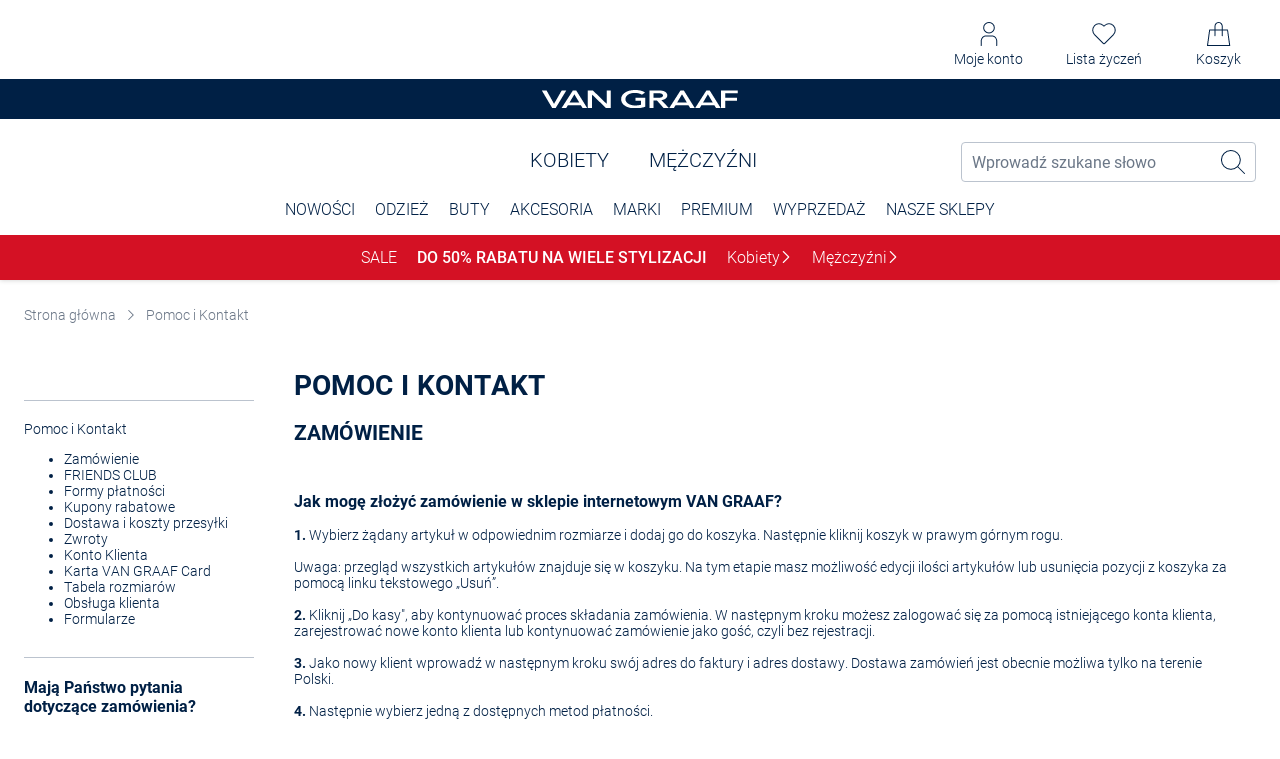

--- FILE ---
content_type: text/css
request_url: https://www.vangraaf.com/pl/47b6ebfa12cffd0acb846d56e12209260a803774/assets/base/css/smartbanner.min.css
body_size: 1008
content:
/*!
 * smartbanner.js v1.10.0 <https://github.com/ain/smartbanner.js>
 * Copyright © 2018 Ain Tohvri, contributors. Licensed under GPL-3.0.
 */

 .smartbanner {
  position: absolute;
  top: 0;
  left: 0;
  overflow-x: hidden;
  width: 100%;
  height: 84px;
  background: #f3f3f3;
  font-family: Helvetica, sans, sans-serif;
}

.smartbanner__exit {
  position: absolute;
  top: calc(50% - 6px);
  left: 9px;
  display: block;
  margin: 0;
  width: 12px;
  height: 12px;
  border: 0;
  text-align: center;
}
.smartbanner__exit::before,
.smartbanner__exit::after {
  position: absolute;
  width: 1px;
  height: 12px;
  background: #767676;
  content: " ";
}
.smartbanner__exit::before {
  transform: rotate(45deg);
}
.smartbanner__exit::after {
  transform: rotate(-45deg);
}
.smartbanner__icon {
  position: absolute;
  top: 10px;
  left: 30px;
  width: 64px;
  height: 64px;
  border-radius: 15px;
  background-size: 64px 64px;
}
.smartbanner__info {
  position: absolute;
  top: 10px;
  left: 104px;
  display: flex;
  overflow-y: hidden;
  width: 60%;
  height: 64px;
  align-items: center;
}
.smartbanner__info__title {
  font-size: 14px;
}
.smartbanner__info__author,
.smartbanner__info__price {
  font-size: 12px;
}
.smartbanner__button {
  position: absolute;
  top: 32px;
  right: 10px;
  z-index: 1;
  display: block;
  padding: 0 10px;
  min-width: 10%;
  border-radius: 5px;
  background: #f3f3f3;
  color: #1474fc;
  font-size: 18px;
  text-align: center;
  text-decoration: none;
}
.smartbanner__button__label {
  text-align: center;
}
.smartbanner.smartbanner--android {
  background: #3d3d3d
    url([data-uri]);
  box-shadow: inset 0 4px 0 #88b131;
}
.smartbanner.smartbanner--android .smartbanner__exit {
  left: 6px;
  margin-right: 7px;
  width: 17px;
  height: 17px;
  border-radius: 14px;
  background: #1c1e21;
  box-shadow: 0 1px 2px rgba(0, 0, 0, 0.8) inset,
    0 1px 1px rgba(255, 255, 255, 0.3);
  color: #b1b1b3;
  font-family: "ArialRoundedMTBold", Arial;
  font-size: 20px;
  -webkit-font-smoothing: subpixel-antialiased;
  line-height: 17px;
  text-shadow: 0 1px 1px #000;
}
.smartbanner.smartbanner--android .smartbanner__exit::before,
.smartbanner.smartbanner--android .smartbanner__exit::after {
  top: 3px;
  left: 8px;
  width: 2px;
  height: 11px;
  background: #b1b1b3;
}
.smartbanner.smartbanner--android .smartbanner__exit:active,
.smartbanner.smartbanner--android .smartbanner__exit:hover {
  color: #eee;
}
.smartbanner.smartbanner--android .smartbanner__icon {
  background-color: transparent;
  box-shadow: none;
}
.smartbanner.smartbanner--android .smartbanner__info {
  color: #ccc;
  text-shadow: 0 1px 2px #000;
}
.smartbanner.smartbanner--android .smartbanner__info__title {
  color: #fff;
  font-weight: bold;
}
.smartbanner.smartbanner--android .smartbanner__button {
  top: 30px;
  right: 20px;
  padding: 0;
  min-width: 12%;
  border-radius: 0;
  background: none;
  box-shadow: 0 0 0 1px #333, 0 0 0 2px #dddcdc;
  color: #d1d1d1;
  font-size: 14px;
  font-weight: bold;
}
.smartbanner.smartbanner--android .smartbanner__button:active,
.smartbanner.smartbanner--android .smartbanner__button:hover {
  background: none;
}
.smartbanner.smartbanner--android .smartbanner__button__label {
  display: block;
  padding: 0 10px;
  background: #42b6c9;
  background: linear-gradient(to bottom, #42b6c9, #39a9bb);
  box-shadow: none;
  line-height: 24px;
  text-align: center;
  text-shadow: none;
  text-transform: none;
}
.smartbanner.smartbanner--android .smartbanner__button__label:active,
.smartbanner.smartbanner--android .smartbanner__button__label:hover {
  background: #2ac7e1;
}


--- FILE ---
content_type: text/css
request_url: https://www.vangraaf.com/pl/47b6ebfa12cffd0acb846d56e12209260a803774/assets/base/css/headerChunk.bundle.css
body_size: 2690
content:
.minibasket-product{padding:.5rem 0;position:relative}.minibasket-product__link{display:-webkit-box;display:-webkit-flex;display:-ms-flexbox;display:flex;-webkit-box-pack:justify;-webkit-justify-content:space-between;-ms-flex-pack:justify;justify-content:space-between}.minibasket-product--unavailable{background:rgba(255,255,255,.6);position:absolute;width:100%;height:calc(100% - 1rem);z-index:2}.minibasket-product__flag-container{width:100%;z-index:3;margin-top:-0.2rem}@media(min-width: 768px){.minibasket-product__flag-container{margin-top:.5rem}}.minibasket-product__flag{padding:.3rem .8rem;font-size:1.2rem;font-weight:400;height:2rem}.minibasket-product__flag--unavailable{background:#ccd4db;white-space:nowrap}.minibasket-product__image-overlay{position:absolute;z-index:1;top:0;left:0;-webkit-clip-path:inset(0 1rem 0.3rem 0);clip-path:inset(0 1rem 0.3rem 0);width:100%;height:100%;background:rgba(74,74,74,.05);max-height:100px}.minibasket-product__sold-out-mask{background:rgba(255,255,255,.6);z-index:2;max-height:9.6rem}.minibasket-product__image{height:96px;height:9.6rem;margin-right:1rem}.minibasket-product__image-wrapper{position:relative}.minibasket-product__details{margin-right:1rem}.minibasket-product__details-container{display:-webkit-box;display:-webkit-flex;display:-ms-flexbox;display:flex;width:100%;row-gap:.4rem}.minibasket-product__details-container--unavailable{color:#808fa3}.minibasket-product__brand{font-weight:500;display:block;line-height:1}.minibasket-product__name{display:block;max-width:17rem}.minibasket-product__color{font-weight:500;display:block}.minibasket-product__size{font-weight:500;display:block}.minibasket-product__price-section{margin-left:auto;display:-webkit-box;display:-webkit-flex;display:-ms-flexbox;display:flex;-webkit-box-orient:vertical;-webkit-box-direction:normal;-webkit-flex-flow:column;-ms-flex-flow:column;flex-flow:column;-webkit-box-pack:center;-webkit-justify-content:center;-ms-flex-pack:center;justify-content:center}.minibasket-product__price{font-weight:500;white-space:nowrap;display:block}.minibasket-product__price--old{font-weight:300;text-decoration:line-through}.minibasket-product__price--promo{color:#e01313}
.minibasket__headline{border-bottom:1px solid #eaedf0;padding-bottom:1.2rem;padding-top:.2rem;display:-webkit-box;display:-webkit-flex;display:-ms-flexbox;display:flex;-webkit-box-pack:center;-webkit-justify-content:center;-ms-flex-pack:center;justify-content:center}.minibasket__headline-text{font-size:1.5rem;font-weight:500;text-transform:uppercase;color:#002045}.minibasket__products-list{list-style:none outside;padding:0;margin:0;max-height:307.2px;overflow:auto;scroll-behavior:smooth;padding-bottom:.6rem;margin-top:.5rem;padding-right:8px}.minibasket__summary{border-top:1px solid #eaedf0;display:-webkit-box;display:-webkit-flex;display:-ms-flexbox;display:flex;-webkit-box-pack:justify;-webkit-justify-content:space-between;-ms-flex-pack:justify;justify-content:space-between;-webkit-flex-wrap:wrap;-ms-flex-wrap:wrap;flex-wrap:wrap;padding-top:1rem;padding-bottom:1.6rem;font-weight:400}.minibasket__summary__savings{font-weight:500;display:-webkit-box;display:-webkit-flex;display:-ms-flexbox;display:flex;-webkit-box-pack:justify;-webkit-justify-content:space-between;-ms-flex-pack:justify;justify-content:space-between;width:100%;color:#e01313;margin-bottom:.6rem}.minibasket__summary-label{font-weight:500}.minibasket__summary-price{font-weight:500;white-space:nowrap}.minibasket__vat-notice{font-size:1rem;font-weight:300;color:#6b7787}.minibasket__price-wrapper{display:-webkit-box;display:-webkit-flex;display:-ms-flexbox;display:flex;-webkit-box-pack:justify;-webkit-justify-content:space-between;-ms-flex-pack:justify;justify-content:space-between;width:100%;-webkit-column-gap:12px;-moz-column-gap:12px;column-gap:12px}.minibasket__price-texts{display:-webkit-box;display:-webkit-flex;display:-ms-flexbox;display:flex;-webkit-box-orient:vertical;-webkit-box-direction:normal;-webkit-flex-flow:column;-ms-flex-flow:column;flex-flow:column;-webkit-box-align:start;-webkit-align-items:flex-start;-ms-flex-align:start;align-items:flex-start;-webkit-column-gap:.5ch;-moz-column-gap:.5ch;column-gap:.5ch}.minibasket__button.pc-button{display:block}.minibasket__icon{width:2.4rem;min-width:2.4rem;height:2.4rem;margin:0 2rem 0 2.4rem;fill:#6b7787}.minibasket__empy-basket-message{margin-bottom:1rem}.minibasket__svg{color:#6b7787}
.pc-minibasket-badge{position:absolute;top:-0.2rem;right:-1.9rem;-webkit-transform:translateX(-50%);transform:translateX(-50%);color:#fff;background-color:#002045;border-radius:50%;min-width:.8rem;height:1.7rem;padding:0 .45rem;text-align:center;margin-left:-1.2rem;-webkit-box-sizing:content-box;box-sizing:content-box;font-size:1.1rem;font-weight:400;line-height:1.75rem}@media(min-width: 768px){.pc-minibasket-badge{right:.5rem;top:-0.5rem}}.pc-minibasket-badge--lower-radius{border-radius:1rem;right:-2.6rem}@media(min-width: 768px){.pc-minibasket-badge--lower-radius{right:0}}
.burger-navigation-tree{height:calc(100lvh - 140px);overflow:scroll;background-color:#f7f7f7}.burger-navigation-tree--subcategory{position:absolute;top:0;left:0;width:100%;-webkit-transform:translateX(-100%);transform:translateX(-100%);-webkit-transition:-webkit-transform .3s;transition:-webkit-transform .3s;transition:transform .3s;transition:transform .3s, -webkit-transform .3s}.burger-navigation-tree--selected{-webkit-transform:translateX(0);transform:translateX(0)}.burger-navigation-tree__additional-content-container{display:-webkit-box;display:-webkit-flex;display:-ms-flexbox;display:flex;-webkit-box-orient:vertical;-webkit-box-direction:normal;-webkit-flex-flow:column;-ms-flex-flow:column;flex-flow:column;padding-bottom:48px}.burger-navigation-tree__block-headline{text-transform:uppercase;text-align:center;font-size:20px;line-height:1.3;font-weight:500;margin-bottom:12px}.burger-navigation-tree__additional-content-wrapper{display:-webkit-box;display:-webkit-flex;display:-ms-flexbox;display:flex;-webkit-box-orient:vertical;-webkit-box-direction:normal;-webkit-flex-flow:column;-ms-flex-flow:column;flex-flow:column}.burger-navigation-tree__category-list{list-style:none outside;padding:0;margin:0;display:grid;position:relative;gap:1px;padding-bottom:48px;-webkit-align-content:start;-ms-flex-line-pack:start;align-content:start}.burger-navigation-tree__category-list--level-0{display:grid;background-color:transparent;gap:16px;padding:12px}@media screen and (min-width: 360px){.burger-navigation-tree__category-list--level-0{grid-template-columns:repeat(2, 1fr);-webkit-column-gap:8px;-moz-column-gap:8px;column-gap:8px}}@media screen and (min-width: 414px){.burger-navigation-tree__category-list--level-0{-webkit-column-gap:16px;-moz-column-gap:16px;column-gap:16px}}.burger-navigation-tree__first-level-button{background-color:var(--background-color, #fff);padding:0;border:none;border-radius:8px;overflow:hidden;display:-webkit-box;display:-webkit-flex;display:-ms-flexbox;display:flex;width:100%;height:var(--element-height);-webkit-box-align:center;-webkit-align-items:center;-ms-flex-align:center;align-items:center;-webkit-box-pack:justify;-webkit-justify-content:space-between;-ms-flex-pack:justify;justify-content:space-between;color:var(--text-color, #002045)}.burger-navigation-tree__first-level-button--bold{font-weight:500}.burger-navigation-tree__first-level-button--italic{font-style:italic}.burger-navigation-tree__first-level-button--underline{text-decoration:underline}.burger-navigation-tree__first-level-image-wrapper{-webkit-align-self:flex-end;-ms-flex-item-align:end;align-self:flex-end;aspect-ratio:8/10;width:80px;display:-webkit-box;display:-webkit-flex;display:-ms-flexbox;display:flex}@media screen and (min-width: 360px){.burger-navigation-tree__first-level-image-wrapper{width:68px;aspect-ratio:unset;height:100%}}@media screen and (min-width: 414px){.burger-navigation-tree__first-level-image-wrapper{width:80px;aspect-ratio:8/10;height:unset}}.burger-navigation-tree__first-level-image{-o-object-fit:cover;object-fit:cover;width:100%;-o-object-position:left top;object-position:left top}.burger-navigation-tree__first-level-category-name{font-weight:500;padding:16px}@media screen and (min-width: 360px){.burger-navigation-tree__first-level-category-name{padding:8px}}@media screen and (min-width: 414px){.burger-navigation-tree__first-level-category-name{padding:16px 8px 16px 16px}}.burger-navigation-tree__category-item{display:-webkit-box;display:-webkit-flex;display:-ms-flexbox;display:flex;background-color:#fff;font-weight:400}.burger-navigation-tree__category-item--no-background{background-color:transparent}.burger-navigation-tree__category-image{border-radius:100%;-o-object-fit:cover;object-fit:cover;-o-object-position:center;object-position:center}.burger-navigation-tree__teaser-image{width:100%}.burger-navigation-tree__back-link,.burger-navigation-tree__category-link{border:none;padding:0 16px;width:100%;-webkit-column-gap:16px;-moz-column-gap:16px;column-gap:16px;height:64px;background-color:#fff;display:-webkit-box;display:-webkit-flex;display:-ms-flexbox;display:flex;-webkit-box-align:center;-webkit-align-items:center;-ms-flex-align:center;align-items:center}.burger-navigation-tree__back-link--zero-level,.burger-navigation-tree__category-link--zero-level{height:100px;font-weight:500}.burger-navigation-tree__back-arrow{-webkit-transform:rotate(180deg);transform:rotate(180deg);width:1rem;height:1rem;display:inline-block;fill:#002045}.burger-navigation-tree__category-arrow{width:1rem;height:1rem;vertical-align:middle;margin-left:auto;display:inline-block;fill:#002045}
.burger-navigation{width:100%;height:100%;overflow:hidden;position:relative}.burger-navigation__main-categories-list{display:grid;grid-template-columns:repeat(var(--number-of-columns), 1fr);height:70px;gap:2px;border-bottom:2px solid #f7f7f7}.burger-navigation__main-category-button{position:relative;background-color:#fff;padding:0;border:0;font-weight:500;color:#6b7787;text-transform:uppercase}.burger-navigation__main-category-button--selected{color:#002045;text-decoration:underline;text-decoration-thickness:3px;text-decoration-color:#002045;text-underline-offset:4px}.burger-navigation__subcategory{list-style:none outside;padding:0;margin:0;position:absolute;width:100%;left:0;top:3.6rem;-webkit-transform:translateX(100%);transform:translateX(100%);-webkit-transition:-webkit-transform .3s;transition:-webkit-transform .3s;transition:transform .3s;transition:transform .3s, -webkit-transform .3s;background:#fff;min-height:calc(100% - 3.6rem)}.burger-navigation__subcategory--selected{-webkit-transform:translateX(0);transform:translateX(0)}.burger-navigation__subcategory--level_2{top:0;min-height:100%}.burger-navigation__not-selected-label{font-size:1.6rem;text-align:center;display:block;padding:6rem 2rem}
.pc-nav-main,.nav-main{list-style:none;padding:0;margin:0;text-align:center;position:relative}.pc-nav-main__item,.nav-main__item{font-size:1.6rem;text-transform:uppercase;color:#002045;padding:0 1rem;display:inline-block}@media(max-width: 1023px){.pc-nav-main__item,.nav-main__item{font-size:1.3rem;padding:0 .5rem}}.pc-nav-main__item--first-level,.nav-main__item--first-level{padding:0 2rem;font-size:2rem;font-weight:300}@media(max-width: 1023px){.pc-nav-main__item--first-level,.nav-main__item--first-level{font-size:1.6rem;padding:0 1.2rem}}.pc-nav-main__item:hover .pc-nav-main__link::after,.pc-nav-main__item:hover .nav-main__link::after,.nav-main__item:hover .pc-nav-main__link::after,.nav-main__item:hover .nav-main__link::after{opacity:1}.pc-nav-main__link,.nav-main__link{position:relative;white-space:nowrap}.pc-nav-main__link::after,.nav-main__link::after{content:"";width:100%;height:4px;background:#002045;position:absolute;left:0;bottom:-4px;display:block;opacity:0;-webkit-transition:opacity .3s;transition:opacity .3s}.pc-nav-main__link--active::after,.nav-main__link--active::after{opacity:1}.pc-nav-main__link--special,.nav-main__link--special{color:#e01313;color:#e01313}.pc-nav-main__link--special:hover,.pc-nav-main__link--special:active,.nav-main__link--special:hover,.nav-main__link--special:active{color:#e01313}.pc-nav-main__link--special::after,.nav-main__link--special::after{background:#e01313}.pc-nav-main__subcategories-flyout,.nav-main__subcategories-flyout{width:100%;position:absolute;top:100%;left:0;margin-top:1.1rem;opacity:1;z-index:600}.pc-nav-main__subcategories-flyout-enter-active,.nav-main__subcategories-flyout-enter-active{-webkit-animation:loadFlyout .1s ease-in-out;animation:loadFlyout .1s ease-in-out}.pc-nav-main__subcategories-flyout-leave-active,.nav-main__subcategories-flyout-leave-active{-webkit-animation:hideFlyout .3s ease-in-out;animation:hideFlyout .3s ease-in-out}@-webkit-keyframes loadFlyout{from{opacity:0;visibility:hidden;z-index:500}to{opacity:1;visibility:visible;z-index:600}}@keyframes loadFlyout{from{opacity:0;visibility:hidden;z-index:500}to{opacity:1;visibility:visible;z-index:600}}@-webkit-keyframes hideFlyout{from{opacity:1;visibility:visible;z-index:600}to{opacity:0;visibility:hidden;z-index:500}}@keyframes hideFlyout{from{opacity:1;visibility:visible;z-index:600}to{opacity:0;visibility:hidden;z-index:500}}
.burger-menu{overflow-y:auto;position:fixed;top:0;bottom:0;left:0;width:100%;z-index:1000;-webkit-transform:translateX(-101%);transform:translateX(-101%);-webkit-transition:-webkit-transform .3s;transition:-webkit-transform .3s;transition:transform .3s;transition:transform .3s, -webkit-transform .3s;background-color:#f7f7f7}.burger-menu--visible{-webkit-transform:translateX(0);transform:translateX(0)}.burger-menu__header{padding:12px 16px;display:-webkit-box;display:-webkit-flex;display:-ms-flexbox;display:flex;-webkit-box-align:center;-webkit-align-items:center;-ms-flex-align:center;align-items:center;-webkit-box-pack:justify;-webkit-justify-content:space-between;-ms-flex-pack:justify;justify-content:space-between;-webkit-box-shadow:0px 0px 5px rgba(0,0,0,.2);box-shadow:0px 0px 5px rgba(0,0,0,.2);background-color:#fff;z-index:2;position:relative}.burger-menu__headline{margin:2rem 0 1rem;padding:0 1rem}.burger-menu__close-button{width:2.4rem;height:2.4rem;display:block;background-color:transparent;padding:0;margin:0;border:none}.burger-menu__close-icon{fill:#002045;width:100%;height:100%;display:block}.burger-menu__content{height:calc(100% - 70px)}


--- FILE ---
content_type: text/css
request_url: https://www.vangraaf.com/pl/47b6ebfa12cffd0acb846d56e12209260a803774/assets/base/css/src_components_SocialBar_SocialBar_vue.bundle.css
body_size: 553
content:
.pc-social-bar{z-index:700;background-color:#eaedf0;position:fixed;left:0;top:50%;-webkit-transform:translateY(-50%);transform:translateY(-50%);width:4rem}@media(max-width: 1623px){.pc-social-bar{display:none}}.pc-social-bar__service-toggle{cursor:default;position:relative}.pc-social-bar__service-toggle:hover,.pc-social-bar__service-toggle:focus-within{width:5rem}.pc-social-bar__service-toggle:hover>.pc-social-bar__layer,.pc-social-bar__service-toggle:focus-within>.pc-social-bar__layer{display:block}.pc-social-bar__layer{display:none;position:absolute;background-color:#eaedf0;width:40rem;left:5rem;z-index:-1;top:0;padding:2rem;-webkit-animation:showLayer .5s;animation:showLayer .5s;-webkit-box-shadow:0 0 10px 0 rgba(0,0,0,.5);box-shadow:0 0 10px 0 rgba(0,0,0,.5)}.pc-social-bar__layer:focus{display:block}.pc-social-bar__label{-webkit-writing-mode:vertical-rl;-ms-writing-mode:tb-rl;writing-mode:vertical-rl;-webkit-transform:rotate(180deg);transform:rotate(180deg);line-height:4rem;text-transform:uppercase;padding:1rem 0;font-weight:500}.pc-social-bar__items{list-style:none outside;padding:0;margin:0}.pc-social-bar__item{border-top:2px solid #fff}.pc-social-bar__item:hover .pc-social-bar__link,.pc-social-bar__item:focus-within .pc-social-bar__link{-webkit-transform:translateX(10px);transform:translateX(10px);width:5rem;margin-left:-1rem}.pc-social-bar__link{width:100%;text-align:center;display:block;padding:1rem 0;background-color:#eaedf0;-webkit-transition:.2s;transition:.2s}.pc-social-bar__link:focus{-webkit-transform:translateX(10px);transform:translateX(10px);width:5rem;margin-left:-1rem;outline:2px solid #002045;outline-offset:-2px}.pc-social-bar__icon{width:2.4rem;height:2.4rem;display:inline-block}.pc-social-bar__svg{fill:#002045;color:#fff}@-webkit-keyframes showLayer{from{opacity:0;-webkit-transform:translateX(-10%);transform:translateX(-10%)}to{opacity:1;-webkit-transform:translateX(0);transform:translateX(0)}}@keyframes showLayer{from{opacity:0;-webkit-transform:translateX(-10%);transform:translateX(-10%)}to{opacity:1;-webkit-transform:translateX(0);transform:translateX(0)}}


--- FILE ---
content_type: application/x-javascript
request_url: https://assets.adobedtm.com/85ff4c5b9be7/cf37a55219d6/96f8b316c90c/RCa42bf812563c4edb9a978e19ab41c161-source.min.js
body_size: 213
content:
// For license information, see `https://assets.adobedtm.com/85ff4c5b9be7/cf37a55219d6/96f8b316c90c/RCa42bf812563c4edb9a978e19ab41c161-source.js`.
_satellite.__registerScript('https://assets.adobedtm.com/85ff4c5b9be7/cf37a55219d6/96f8b316c90c/RCa42bf812563c4edb9a978e19ab41c161-source.min.js', "!function(e,t,n,w,c,i,p){e.WphTrackObject=c,e[c]=window[c]||function(){(e[c].queue=e[c].queue||[]).push(arguments)},e[c].l=1*new Date,i=t.createElement(n),p=t.getElementsByTagName(n)[0],i.async=1,i.src=w,p.parentNode.insertBefore(i,p)}(window,document,\"script\",\"https://pixel.wp.pl/w/tr.js\",\"wph\"),wph(\"init\",\"DF23974-A92-5061\"),wph(\"track\",\"ViewContent\",{content_name:\"View\"});");

--- FILE ---
content_type: text/javascript
request_url: https://www.vangraaf.com/pl/47b6ebfa12cffd0acb846d56e12209260a803774/assets/base/js/teaserChunk.app.js
body_size: 1120
content:
"use strict";(self.webpackChunkpeek_and_cloppenburg_frontend=self.webpackChunkpeek_and_cloppenburg_frontend||[]).push([["teaserChunk"],{2890:function(e,t,i){i.r(t),i.d(t,{default:function(){return u}});var n=i(5780),a={class:"promo-image--wrapper bildlink-teaser",ref:"promoImage"},r=["href","target"],s=i(7402),l=i(4951),o=i(3827),g=i(6466),h=i(8593),c=i.n(h),d={name:"BildlinkTeaser",components:{BaseObserver:i(6585).A},props:{linkHref:String,openInNewWindow:Boolean,linkClass:String,imageSrc:String,imageAlt:String,imageClass:String,width:String,height:String,size:Number,buttonStyles:Object,ctaText:String,ctaClass:String},data:function(){return{linkTarget:s.C,imagePlaceholderHeight:null,isInView:!1}},computed:{showButton:function(){return this.ctaText&&Object.keys(this.buttonStyles).length>1}},created:function(){window.addEventListener("resize",c()(this.calculateImagePlaceholderHeight))},mounted:function(){this.calculateImagePlaceholderHeight()},methods:{columnWidth:function(e){return 0===this.size?this.$refs.promoImage.clientWidth:e*(.01*this.size)-(100===this.size?0:Math.floor(100/this.size)*g.A.gridColumnPadding)},imageHeightRatio:function(e){var t=window.innerWidth-2*g.A.pageSectionPaddingDesktop-2*g.A.gridColumnPadding,i=o.A.desktop;return(0,l.Ci)()?this.columnWidth(i)/e:(0,l.Ui)()?this.columnWidth(t)/e:(0,l.N7)()?(window.innerWidth-2*g.A.gridColumnPadding)/e:void 0},calculateImagePlaceholderHeight:function(){this.imagePlaceholderHeight="".concat(this.imageHeightRatio(+this.width)*+this.height,"px")},setIsInView:function(){this.isInView=!0}}},u=(0,i(9163).A)(d,[["render",function(e,t,i,s,l,o){var g=(0,n.g2)("ImageElement"),h=(0,n.g2)("BaseIcon"),c=(0,n.g2)("SkeletonBox"),d=(0,n.g2)("BaseObserver");return(0,n.uX)(),(0,n.CE)("article",a,[(0,n.Lk)("a",{href:i.linkHref,target:e.linkTarget(i.openInNewWindow),class:(0,n.C4)(["bildlink-teaser__link",i.linkClass])},[(0,n.bF)(c,{"image-wrapper":"",name:"bildlink-teaser",width:"100%",height:e.imagePlaceholderHeight},{default:(0,n.k6)((function(){return[((0,n.uX)(),(0,n.Wv)(g,{"data-src":i.imageSrc,alt:i.imageAlt,class:(0,n.C4)(i.imageClass),width:i.width,height:i.height,key:i.imageClass,eager:e.isInView},null,8,["data-src","alt","class","width","height","eager"])),o.showButton?((0,n.uX)(),(0,n.CE)("span",{key:0,class:(0,n.C4)(i.ctaClass),style:(0,n.Tr)(i.buttonStyles)},[(0,n.eW)((0,n.v_)(i.ctaText)+" ",1),(0,n.bF)(h,{class:"pc-promo-image__label-icon",icon:"icon-arrow-right"})],6)):(0,n.Q3)("v-if",!0)]}),void 0,!0),_:1},8,["height"])],10,r),(0,n.bF)(d,{class:"bildlink-teaser__observer","observer-root-margin":"0px",onElementIntersectedOnce:o.setIsInView},null,8,["onElementIntersectedOnce"])],512)}]])}}]);

--- FILE ---
content_type: image/svg+xml
request_url: https://www.vangraaf.com/assets/base/images/icon-przelewy-24.svg
body_size: 2006
content:
<svg xmlns="http://www.w3.org/2000/svg" width="78" height="35"><defs><style>.cls-1{fill:#002045;}.cls-2,.cls-3{fill:#cf3339;}.cls-2,.cls-4{fill-rule:evenodd;}.cls-4{fill:#b1b1b1;}</style></defs><title>Element 23</title><g id="Ebene_2" data-name="Ebene 2"><g id="Linien_Payment_Versand"><path class="cls-1" d="M72.29,35H5.71C.07,35,0,29.36,0,29.31V5.69C0,.07,5.65,0,5.71,0H72.29c5.64,0,5.77,5.63,5.77,5.69V29.31C78.06,33.08,76.12,35,72.29,35ZM1,29.31C1,29.5,1.07,34,5.71,34H72.29c2,0,4.77-.49,4.77-4.69V5.69c0-.18-.13-4.69-4.77-4.69H5.71C5.52,1,1,1.07,1,5.69Z"/><polygon class="cls-2" points="20.07 19.12 25.45 19.11 25.25 20.33 20.76 24.62 24.53 24.62 24.31 25.94 18.76 25.94 18.99 24.58 23.3 20.45 19.86 20.45 20.07 19.12 20.07 19.12"/><path class="cls-2" d="M14.2,17a1.27,1.27,0,0,0-.47-.3,3.45,3.45,0,0,0-.63-.17c-.27,0-.53-.06-.71-.07H8L6.44,25.94H7.9l.58-3.51,2.84,0a4.45,4.45,0,0,0,1.89-.37,2.24,2.24,0,0,0,1-1.36s.08-.35.15-.78.16-1,.2-1.34l0-.21a1.41,1.41,0,0,0,0-.25,1.81,1.81,0,0,0-.19-.83A1.7,1.7,0,0,0,14.2,17Zm-1.13,1.66s-.13.78-.3,1.68a.75.75,0,0,1-.64.59,4.75,4.75,0,0,1-1,.09H8.72l.52-3.14h2.15a3.34,3.34,0,0,1,.35,0,5.41,5.41,0,0,1,.79.05.72.72,0,0,1,.44.14.58.58,0,0,1,.11.31A1.44,1.44,0,0,1,13.07,18.69Z"/><polygon class="cls-2" points="32.73 16.48 34.14 16.48 32.56 25.94 31.15 25.94 32.73 16.48 32.73 16.48"/><polygon class="cls-2" points="40.25 19.11 41.6 19.11 42.08 23.91 44.16 19.11 45.82 19.11 46.31 23.93 48.39 19.11 49.79 19.11 46.82 25.93 45.15 25.93 44.67 21.16 42.57 25.93 40.94 25.94 40.25 19.11 40.25 19.11"/><path class="cls-3" d="M30.13,19.17A5.9,5.9,0,0,0,28.48,19a5.24,5.24,0,0,0-1,.07,2.75,2.75,0,0,0-1.56.85,5.39,5.39,0,0,0-.74,2.23,11.24,11.24,0,0,0-.24,2.26,1.52,1.52,0,0,0,.92,1.34A3.54,3.54,0,0,0,27,26a7.88,7.88,0,0,0,2-.11,2.48,2.48,0,0,0,1.31-.81,3,3,0,0,0,.35-.57,2.93,2.93,0,0,0,.2-.55L31,23.6H29.5s-.09,1-.87,1a7.18,7.18,0,0,1-1.37.05c-.15,0-1,0-.92-.67V24a3.64,3.64,0,0,1,.13-1h4.58l.2-1.13C31.47,20.54,31.31,19.56,30.13,19.17Zm-.3,2.49H26.68l.13-.5a1.27,1.27,0,0,1,.33-.56,1.43,1.43,0,0,1,.76-.22,5.73,5.73,0,0,1,1.52,0,.55.55,0,0,1,.42.3A2.39,2.39,0,0,1,29.83,21.66Z"/><path class="cls-3" d="M26.34,24v0S26.34,24,26.34,24Z"/><path class="cls-3" d="M35,24v0Z"/><path class="cls-3" d="M38.79,19.17A6.39,6.39,0,0,0,37.13,19a4.35,4.35,0,0,0-1,.08,2.73,2.73,0,0,0-1.56.84,5.32,5.32,0,0,0-.73,2.23,10.54,10.54,0,0,0-.24,2.26,1.51,1.51,0,0,0,.91,1.34,3.54,3.54,0,0,0,1.18.23,8,8,0,0,0,2-.11A2.46,2.46,0,0,0,39,25.09a3.26,3.26,0,0,0,.34-.57,2.93,2.93,0,0,0,.2-.55l.09-.37H38.15s-.08,1-.87,1.06a9.58,9.58,0,0,1-1.36.05c-.15,0-1,0-.93-.68v0a3.69,3.69,0,0,1,.13-1h4.59l.19-1.13C40.13,20.54,40,19.56,38.79,19.17Zm-.32,2.49H35.33l.12-.49a1.27,1.27,0,0,1,.33-.56,1.35,1.35,0,0,1,.76-.22,5.33,5.33,0,0,1,1.52,0,.55.55,0,0,1,.42.3A2.39,2.39,0,0,1,38.47,21.66Z"/><path class="cls-2" d="M51.42,19.12l.9,5,2.55-5h1.44l-3.68,7.13a7.73,7.73,0,0,1-1.08,1.62,1.83,1.83,0,0,1-1,.51,2.39,2.39,0,0,1-.8,0l-.34-.06.21-1.27a2.17,2.17,0,0,0,.91,0c.34-.14.61-.71.61-.71l.17-.29L50,19.11Z"/><path class="cls-4" d="M56.83,19.79h1.48l.09-.58s.15-1,.51-1.24a1.83,1.83,0,0,1,.5-.16,7.79,7.79,0,0,1,1.28-.06c.62,0,.85,0,1.48.1a.52.52,0,0,1,.46.68l-.12.9a2.11,2.11,0,0,1-.2.66,1.36,1.36,0,0,1-.68.44c-.48.15-2.15.58-2.15.58l-1.32.38a3.16,3.16,0,0,0-1.26.73,3,3,0,0,0-.69,1.37c-.06.29-.41,2.34-.41,2.34h7.09l.23-1.42h-5.6l.1-.58a1.53,1.53,0,0,1,.31-.79,1.2,1.2,0,0,1,.56-.3c.26-.09,1.18-.34,1.18-.34L61.78,22A3.38,3.38,0,0,0,63.39,21,5.24,5.24,0,0,0,64,19.19a7.89,7.89,0,0,0,0-1.54,1.68,1.68,0,0,0-.86-1,4.55,4.55,0,0,0-2.14-.28,7.22,7.22,0,0,0-2.55.32A2,2,0,0,0,57.24,18a8.52,8.52,0,0,0-.41,1.82Z"/><path class="cls-4" d="M70.16,22.43l1-5.95H69.4l-5.48,5.88-.25,1.49h4.79l-.35,2.09h1.47l.35-2.09h1.35l.25-1.43Zm-1.46,0H65.6l3.77-4Z"/><path class="cls-4" d="M17.3,17.26h4.51s1-.82,1.73-1.34,2-1.36,2-1.36L23,13.37s-2.16,1.33-3.07,2-2.65,1.93-2.65,1.93Z"/><path class="cls-4" d="M27,13.72l-2.09-1.41a40.58,40.58,0,0,1,4.41-2.08c2.51-1,3.86-1.42,3.86-1.42l.42,2s-2.42.81-3.81,1.46A24.1,24.1,0,0,0,27,13.72Z"/><path class="cls-4" d="M35.15,10.37l-.37-2s2.59-.68,4.95-1.12,5.51-.65,5.51-.65l-1,3.16a22.82,22.82,0,0,0-5.35,0,29.42,29.42,0,0,0-3.7.69Z"/><path class="cls-4" d="M45.84,10l1.74-3.51a48.92,48.92,0,0,1,7.13.44A47.5,47.5,0,0,1,61,8.23L52.59,12.6a20.62,20.62,0,0,0-4.38-2c-1.37-.4-2.37-.63-2.37-.63Z"/><path class="cls-4" d="M54.09,13.56,55.93,15H71a3,3,0,0,0-.43-1.18,7.4,7.4,0,0,0-1.18-1.37A12.6,12.6,0,0,0,68,11.34a22.59,22.59,0,0,0-3.47-1.82l-10.47,4Z"/><path class="cls-3" d="M18.28,19.11a3.31,3.31,0,0,0-1.56.47l.08-.47H15.3L14.1,25.9h1.5l.67-3.76a1.91,1.91,0,0,1,1.82-1.71h.78l.23-1.32Z"/></g></g></svg>

--- FILE ---
content_type: application/x-javascript
request_url: https://assets.adobedtm.com/launch-EN9b99f81c6b7d4b55a534d2d4b8e98849.min.js
body_size: 87144
content:
// For license information, see `https://assets.adobedtm.com/launch-EN9b99f81c6b7d4b55a534d2d4b8e98849.js`.
window._satellite=window._satellite||{},window._satellite.container={buildInfo:{minified:!0,buildDate:"2025-12-10T11:59:17Z",turbineBuildDate:"2024-08-22T17:32:44Z",turbineVersion:"28.0.0"},environment:{id:"EN9b99f81c6b7d4b55a534d2d4b8e98849",stage:"production"},dataElements:{SiteSpeed_PageRender:{modulePath:"accessible-page-speed-metrics/src/lib/dataElements/pageRenderTime.js",settings:{}},dl_productURL:{defaultValue:"",modulePath:"core/src/lib/dataElements/javascriptVariable.js",settings:{path:"digitalData.page.product.productInfo.productURL"}},dl_pageType:{defaultValue:"",storageDuration:"pageview",modulePath:"core/src/lib/dataElements/javascriptVariable.js",settings:{path:"digitalData.page.pageInfo.pageType"}},dl_destinationURL:{defaultValue:"",modulePath:"core/src/lib/dataElements/javascriptVariable.js",settings:{path:"digitalData.page.pageInfo.destinationURL"}},dl_productPrice:{defaultValue:"",modulePath:"core/src/lib/dataElements/javascriptVariable.js",settings:{path:"digitalData.page.product.price.basePrice"}},dl_productCategoryNumberOfProducts:{defaultValue:"",modulePath:"core/src/lib/dataElements/javascriptVariable.js",settings:{path:"digitalData.page.product.category.articles"}},hostname:{modulePath:"core/src/lib/dataElements/pageInfo.js",settings:{attribute:"hostname"}},cookie_brandaffinities:{defaultValue:"",modulePath:"core/src/lib/dataElements/cookie.js",settings:{name:"categoryAffinities"}},SiteSpeed_ServerResponse:{modulePath:"accessible-page-speed-metrics/src/lib/dataElements/serverResponseTime.js",settings:{}},dl_fraudFlag:{defaultValue:"false",modulePath:"core/src/lib/dataElements/javascriptVariable.js",settings:{path:"digitalData.page.fraudFlag"}},Referrer:{modulePath:"core/src/lib/dataElements/pageInfo.js",settings:{attribute:"referrer"}},dl_cartTotal:{defaultValue:"",modulePath:"core/src/lib/dataElements/javascriptVariable.js",settings:{path:"digitalData.page.cart.price.cartTotal"}},js_browserDate:{defaultValue:"",storageDuration:"pageview",modulePath:"core/src/lib/dataElements/customCode.js",settings:{source:function(){var e=new Date,t=e.getDate(),r=e.getMonth()+1;return t<10&&(t="0"+t),r<10&&(r="0"+r),t+"."+r+"."+e.getFullYear()}}},zenloop_frequencyCapping:{defaultValue:"false",modulePath:"core/src/lib/dataElements/customCode.js",settings:{source:function(){var e=new Date(localStorage.getItem("zenloop_viewed")),t=new Date(localStorage.getItem("zenloop_answered")),r=new Date;return r-e<864e6||r-t<36288e5?"true":void 0}}},dl_transaction_age:{defaultValue:"",modulePath:"core/src/lib/dataElements/javascriptVariable.js",settings:{path:"digitalData.page.transaction.age"}},dl_cartShippingCosts:{defaultValue:"",modulePath:"core/src/lib/dataElements/javascriptVariable.js",settings:{path:"digitalData.page.cart.price.shipping"}},consentStatus_GoogleAdsConversionTracking:{defaultValue:"false",modulePath:"core/src/lib/dataElements/customCode.js",settings:{source:function(){if(1==_satellite.getVar("consentStatus")["Google Ads Conversion Tracking"])return"true"}}},js_shippingMethod:{defaultValue:"",storageDuration:"pageview",modulePath:"core/src/lib/dataElements/customCode.js",settings:{source:function(){for(var e=document.getElementsByClassName("pc-checkout-2__radio-input"),t="",r="",n=0;n<e.length;n++)e[n].checked&&(t=e[n].value);switch(t){case"INVOICE":var i=document.getElementsByName("invoiceDeliveryOptions");for(n=0;n<i.length;n++)i[n].checked&&(r=i[n].value);break;case"REGULAR":for(i=document.getElementsByName("different-delivery-options"),n=0;n<i.length;n++)i[n].checked&&(r=i[n].value);break;default:r=t}return r}}},friendsclubCheckbox:{modulePath:"core/src/lib/dataElements/domAttribute.js",settings:{elementProperty:"checked",elementSelector:"input[name=consentCustomerCardProgram]"}},dl_subCategory1:{defaultValue:"",modulePath:"core/src/lib/dataElements/javascriptVariable.js",settings:{path:"digitalData.page.product.category.subCategory1"}},transactionRevenue:{defaultValue:"",storageDuration:"pageview",modulePath:"core/src/lib/dataElements/javascriptVariable.js",settings:{path:"digitalData.page.transaction.total.cartTotal"}},js_FBContent_ids:{defaultValue:"",storageDuration:"pageview",modulePath:"core/src/lib/dataElements/customCode.js",settings:{source:function(){var e=_satellite.getVar("dl_pageType");if(void 0!==e&&"kategorie"==e){if("undefined"!=typeof oldQueue&&void 0!==oldQueue[1].item&&Array.isArray(oldQueue[1].item))return oldQueue[1].item}else{if(void 0!==e&&"produktdetail"==e)return[_satellite.getVar("js_productIDFromURL")];if(void 0!==e&&"confirmation"==e)return _satellite.getVar("dl_transactionItems").map((function(e){if(e.productInfo&&e.productInfo.sku&&"string"==typeof e.productInfo.sku){var t=e.productInfo.sku.split("-");return 3==t.length&&t.pop(),t.join("-")}}));if("undefined"!=typeof oldQueue&&oldQueue.length>1&&void 0!==oldQueue[1].item&&Array.isArray(oldQueue[1].item))return oldQueue[1].item.map((function(e){return e.id}))}}}},consentStatus_CriteoOneTag:{defaultValue:"false",modulePath:"core/src/lib/dataElements/customCode.js",settings:{source:function(){if(1==_satellite.getVar("consentStatus")["Criteo OneTag"])return"true"}}},consentStatus_GoogleDynamicRemarketing:{defaultValue:"false",modulePath:"core/src/lib/dataElements/customCode.js",settings:{source:function(){if(1==_satellite.getVar("consentStatus")["Google Dynamic Remarketing"])return"true"}}},dl_friendsClubMember:{modulePath:"core/src/lib/dataElements/javascriptVariable.js",settings:{path:"digitalData.user.friendsClubMember"}},dl_language:{defaultValue:"",storageDuration:"pageview",modulePath:"core/src/lib/dataElements/javascriptVariable.js",settings:{path:"digitalData.page.pageInfo.language"}},dl_productName:{defaultValue:"",modulePath:"core/src/lib/dataElements/javascriptVariable.js",settings:{path:"digitalData.page.product.productInfo.productName"}},SiteSpeed_DomComplete:{modulePath:"accessible-page-speed-metrics/src/lib/dataElements/totalDomCompleteTime.js",settings:{}},"dl_page.website":{defaultValue:"",modulePath:"core/src/lib/dataElements/javascriptVariable.js",settings:{path:"digitalData.page.pageInfo.website"}},js_transactionProductOriginalPrices:{defaultValue:"",modulePath:"core/src/lib/dataElements/customCode.js",settings:{source:function(){var e=[],t=_satellite.getVar("dl_transactionItems");if("object"==typeof t)for(i=0;i<t.length;i++)"object"==typeof t[i].price&&"string"==typeof t[i].price.originalPrice&&(e[i]=t[i].price.originalPrice);return e.join(",")}}},dl_subCategory3:{defaultValue:"",modulePath:"core/src/lib/dataElements/javascriptVariable.js",settings:{path:"digitalData.page.product.category.subCategory3"}},marketingconsentCheckbox:{modulePath:"core/src/lib/dataElements/domAttribute.js",settings:{elementProperty:"checked",elementSelector:"input[name=consentMarketing]"}},cookie_TRADEDOUBLER:{defaultValue:"",cleanText:!0,modulePath:"core/src/lib/dataElements/cookie.js",settings:{name:"TRADEDOUBLER"}},cookie_attribution_qualification:{defaultValue:"false",forceLowerCase:!0,cleanText:!0,modulePath:"core/src/lib/dataElements/cookie.js",settings:{name:"attribution_qualification"}},dl_transactionTotalPositions:{defaultValue:"",storageDuration:"pageview",modulePath:"core/src/lib/dataElements/javascriptVariable.js",settings:{path:"digitalData.page.transaction.item.length"}},js_totalItemsInCart:{defaultValue:"",cleanText:!0,modulePath:"core/src/lib/dataElements/domAttribute.js",settings:{elementProperty:"text",elementSelector:"span.pc-minibasket-badge:not([style='display: none;'])"}},dl_transactionPaymentMethod:{defaultValue:"",modulePath:"core/src/lib/dataElements/javascriptVariable.js",settings:{path:"digitalData.page.transaction.total.paymentMethod"}},dl_transaction_salutation:{defaultValue:"",modulePath:"core/src/lib/dataElements/javascriptVariable.js",settings:{path:"digitalData.page.transaction.salutation"}},consentStatus_Pinterest:{defaultValue:"false",modulePath:"core/src/lib/dataElements/customCode.js",settings:{source:function(){if(1==_satellite.getVar("consentStatus").Pinterest)return"true"}}},dl_primaryCategory:{defaultValue:"",modulePath:"core/src/lib/dataElements/javascriptVariable.js",settings:{path:"digitalData.page.product.category.primaryCategory"}},SiteSpeed_TotalPageLoad:{modulePath:"accessible-page-speed-metrics/src/lib/dataElements/totalPageLoadTime.js",settings:{}},dl_optOutReason:{defaultValue:"Kein Opt Out Grund",forceLowerCase:!0,modulePath:"core/src/lib/dataElements/javascriptVariable.js",settings:{path:"digitalData.page.newsletter.optOutReason"}},dl_transactionZIP:{defaultValue:"",modulePath:"core/src/lib/dataElements/javascriptVariable.js",settings:{path:"digitalData.page.transaction.zipcode"}},cookie_attribution:{defaultValue:"no_attribution",forceLowerCase:!0,cleanText:!0,modulePath:"core/src/lib/dataElements/cookie.js",settings:{name:"attribution"}},cookie_brandaffinity:{defaultValue:"",modulePath:"core/src/lib/dataElements/cookie.js",settings:{name:"categoryAffinity_1"}},dl_loggedIn:{modulePath:"core/src/lib/dataElements/javascriptVariable.js",settings:{path:"digitalData.user.loggedIn"}},URL_intid:{defaultValue:"",modulePath:"core/src/lib/dataElements/queryStringParameter.js",settings:{name:"intid",caseInsensitive:!0}},dl_searchResults:{defaultValue:"",storageDuration:"pageview",modulePath:"core/src/lib/dataElements/javascriptVariable.js",settings:{path:"digitalData.page.pageInfo.onsiteSearchResults"}},consentStatus_AdobeAnalytics:{defaultValue:"false",modulePath:"core/src/lib/dataElements/customCode.js",settings:{source:function(){if(1==_satellite.getVar("consentStatus")["Adobe Analytics"])return"true"}}},dl_voucherPromotion:{defaultValue:"no_voucherPromotion",modulePath:"core/src/lib/dataElements/javascriptVariable.js",settings:{path:"digitalData.page.transaction.total.promotion"}},consentStatus_FacebookPixel:{defaultValue:"false",modulePath:"core/src/lib/dataElements/customCode.js",settings:{source:function(){if(1==_satellite.getVar("consentStatus")["Facebook Pixel"])return"true"}}},dl_productID:{defaultValue:"",modulePath:"core/src/lib/dataElements/javascriptVariable.js",settings:{path:"digitalData.page.product.productInfo.productID.style_color"}},shopNameFix:{defaultValue:"VGPL",modulePath:"core/src/lib/dataElements/customCode.js",settings:{source:function(){return"development"==_satellite.getVar("js_environment")||"staging"==_satellite.getVar("js_environment")?"VGPLdev":"VGPL"}}},consentStatus_zenloop:{defaultValue:"false",modulePath:"core/src/lib/dataElements/customCode.js",settings:{source:function(){if(1==_satellite.getVar("consentStatus").zenloop)return"true"}}},consentStatus_GoogleAnalytics:{defaultValue:"false",modulePath:"core/src/lib/dataElements/customCode.js",settings:{source:function(){if(1==_satellite.getVar("consentStatus")["Google Analytics"])return"true"}}},qsp_gclid:{defaultValue:"",cleanText:!0,modulePath:"core/src/lib/dataElements/queryStringParameter.js",settings:{name:"gclid",caseInsensitive:!1}},dl_transactionCurrency:{defaultValue:"",modulePath:"core/src/lib/dataElements/javascriptVariable.js",settings:{path:"digitalData.page.transaction.total.currency"}},consentStatus_TradeDoubler:{defaultValue:"false",modulePath:"core/src/lib/dataElements/customCode.js",settings:{source:function(){if(1==_satellite.getVar("consentStatus").TradeDoubler)return"true"}}},dl_geo:{defaultValue:"",storageDuration:"pageview",modulePath:"core/src/lib/dataElements/javascriptVariable.js",settings:{path:"digitalData.page.pageInfo.geoRegion"}},dl_parentCategory:{defaultValue:"",storageDuration:"pageview",modulePath:"core/src/lib/dataElements/javascriptVariable.js",settings:{path:"digitalData.page.product.category.parent"}},dl_transactionShippingCosts:{defaultValue:"",modulePath:"core/src/lib/dataElements/javascriptVariable.js",settings:{path:"digitalData.page.transaction.total.shipping"}},Konstante_CriteoAccount:{defaultValue:"12328",modulePath:"core/src/lib/dataElements/constant.js",settings:{value:"25427"}},dl_cartItems:{defaultValue:"",modulePath:"core/src/lib/dataElements/javascriptVariable.js",settings:{path:"digitalData.page.cart.item"}},js_appReportSuite:{defaultValue:"",storageDuration:"pageview",modulePath:"core/src/lib/dataElements/customCode.js",settings:{source:function(){return"vangraafvgplapp2018"}}},newsletterCheckbox:{modulePath:"core/src/lib/dataElements/domAttribute.js",settings:{elementProperty:"checked",elementSelector:"input[name=subscribeToNewsletter]"}},consentStatus_Domodi:{defaultValue:"false",modulePath:"core/src/lib/dataElements/customCode.js",settings:{source:function(){if(1==_satellite.getVar("consentStatus").Domodi)return"true"}}},consentStatus_RTBHouse:{defaultValue:"false",modulePath:"core/src/lib/dataElements/customCode.js",settings:{source:function(){if(1==_satellite.getVar("consentStatus")["RTB House"])return"true"}}},js_FBContents:{defaultValue:"",storageDuration:"pageview",modulePath:"core/src/lib/dataElements/customCode.js",settings:{source:function(){var e=_satellite.getVar("dl_pageType");if(void 0!==e&&"kategorie"==e){if("undefined"!=typeof oldQueue)return oldQueue[1].item.map((function(e){var t={};return t.id=e,t}))}else{if(void 0!==e&&"produktdetail"==e)return[{id:_satellite.getVar("js_productIDFromURL"),quantity:1,item_price:_satellite.getVar("dl_productPrice")}];if(void 0!==e&&"confirmation"==e)return _satellite.getVar("dl_transactionItems").map((function(e){var t={};if(e.productInfo&&e.productInfo.sku&&"string"==typeof e.productInfo.sku){var r=e.productInfo.sku.split("-");3==r.length&&r.pop(),t.id=r.join("-")}return t.quantity=e.quantity,t.item_price=e.price.basePrice,t}));if("undefined"!=typeof oldQueue&&oldQueue.length>1&&void 0!==oldQueue[1].item&&Array.isArray(oldQueue[1].item))return oldQueue[1].item.map((function(e){var t={};return t.id=e.id,t.item_price=e.price,t.quantity=e.quantity,t}))}}}},dl_pageName:{defaultValue:"",storageDuration:"pageview",modulePath:"core/src/lib/dataElements/javascriptVariable.js",settings:{path:"digitalData.page.pageInfo.pageName"}},dl_transactionRevenue:{defaultValue:"",modulePath:"core/src/lib/dataElements/javascriptVariable.js",settings:{path:"digitalData.page.transaction.total.cartTotal"}},dl_transactionNewCustomer:{modulePath:"core/src/lib/dataElements/javascriptVariable.js",settings:{path:"digitalData.page.transaction.customerType"}},qsp_q:{defaultValue:"",forceLowerCase:!0,cleanText:!0,modulePath:"core/src/lib/dataElements/queryStringParameter.js",settings:{name:"q",caseInsensitive:!1}},dl_transactionBasePrice:{defaultValue:"",modulePath:"core/src/lib/dataElements/javascriptVariable.js",settings:{path:"digitalData.page.transaction.total.baseprice"}},js_environment:{modulePath:"core/src/lib/dataElements/runtimeEnvironment.js",settings:{attribute:"environmentStage"}},js_transactionProductCategories:{defaultValue:"",modulePath:"core/src/lib/dataElements/customCode.js",settings:{source:function(){var e=[],t=_satellite.getVar("dl_transactionItems");if("object"==typeof t)for(i=0;i<t.length;i++)"object"==typeof t[i].category&&"string"==typeof t[i].category.primaryCategory&&(e[i]=t[i].category.primaryCategory);return e.join(",")}}},acceptagbCheckbox:{modulePath:"core/src/lib/dataElements/domAttribute.js",settings:{elementProperty:"checked",elementSelector:"input[name=acceptAgb]"}},consentStatus_GoogleDisplayVideo360:{defaultValue:"false",modulePath:"core/src/lib/dataElements/customCode.js",settings:{source:function(){if(1==_satellite.getVar("consentStatus")["Google Display & Video 360"])return"true"}}},dl_transactionID:{defaultValue:"",modulePath:"core/src/lib/dataElements/javascriptVariable.js",settings:{path:"digitalData.page.transaction.transactionID"}},js_transactionProductBrands:{defaultValue:"",modulePath:"core/src/lib/dataElements/customCode.js",settings:{source:function(){var e=[],t=_satellite.getVar("dl_transactionItems");if("object"==typeof t)for(i=0;i<t.length;i++)"object"==typeof t[i].productInfo&&"string"==typeof t[i].productInfo.manufacturer&&(e[i]=t[i].productInfo.manufacturer);return e.join(",")}}},consentStatus_GoogleEnhancedConversions:{defaultValue:"false",modulePath:"core/src/lib/dataElements/customCode.js",settings:{source:function(){if(1==_satellite.getVar("consentStatus")["Google Enhanced Conversions"])return"true"}}},transactionCurrency:{defaultValue:"",storageDuration:"pageview",modulePath:"core/src/lib/dataElements/javascriptVariable.js",settings:{path:"digitalData.page.transaction.total.currency"}},dl_transactionShippingMethod:{defaultValue:"",modulePath:"core/src/lib/dataElements/javascriptVariable.js",settings:{path:"digitalData.page.transaction.total.shippingMethod"}},qsp_cid:{defaultValue:"",modulePath:"core/src/lib/dataElements/queryStringParameter.js",settings:{name:"cid",caseInsensitive:!0}},js_pageTitle:{defaultValue:"",modulePath:"core/src/lib/dataElements/pageInfo.js",settings:{attribute:"title"}},"consentStatus: Google":{defaultValue:"false",modulePath:"core/src/lib/dataElements/customCode.js",settings:{source:function(){if("true"==_satellite.getVar("consentStatus_GoogleAds")&&"true"==_satellite.getVar("consentStatus_GoogleAdsConversionTracking")&&"true"==_satellite.getVar("consentStatus_GoogleAnalytics")&&"true"==_satellite.getVar("consentStatus_GoogleCampaignManager360")&&"true"==_satellite.getVar("consentStatus_GoogleCustomerMatch")&&"true"==_satellite.getVar("consentStatus_GoogleDisplayVideo360")&&"true"==_satellite.getVar("consentStatus_GoogleDynamicRemarketing")&&"true"==_satellite.getVar("consentStatus_GoogleEnhancedConversions")&&"true"==_satellite.getVar("consentStatus_GoogleTagManager"))return"true"}}},consentStatus_GoogleAds:{defaultValue:"false",modulePath:"core/src/lib/dataElements/customCode.js",settings:{source:function(){if(1==_satellite.getVar("consentStatus")["Google Ads"])return"true"}}},URL_brand:{defaultValue:"",storageDuration:"pageview",modulePath:"core/src/lib/dataElements/queryStringParameter.js",settings:{name:"brand",caseInsensitive:!0}},dl_transactionItemlength:{defaultValue:"",modulePath:"core/src/lib/dataElements/javascriptVariable.js",settings:{path:"digitalData.page.transaction.item.length"}},consentStatus_GoogleCampaignManager360:{defaultValue:"false",modulePath:"core/src/lib/dataElements/customCode.js",settings:{source:function(){if(1==_satellite.getVar("consentStatus")["Google Campaign Manager 360"])return"true"}}},dl_environment:{defaultValue:"",modulePath:"core/src/lib/dataElements/javascriptVariable.js",settings:{path:"digitalData.page.pageInfo.environment"}},Pathname:{modulePath:"core/src/lib/dataElements/pageInfo.js",settings:{attribute:"pathname"}},URL_tduid:{defaultValue:"",cleanText:!0,modulePath:"core/src/lib/dataElements/queryStringParameter.js",settings:{name:"tduid",caseInsensitive:!0}},dl_searchTerm:{defaultValue:"",modulePath:"core/src/lib/dataElements/javascriptVariable.js",settings:{path:"digitalData.page.pageInfo.onsiteSearchTerm"}},consentStatus:{defaultValue:"",modulePath:"core/src/lib/dataElements/javascriptVariable.js",settings:{path:"consentStatus"}},consentStatus_MicrosoftAdvertising:{defaultValue:"false",modulePath:"core/src/lib/dataElements/customCode.js",settings:{source:function(){if(1==_satellite.getVar("consentStatus")["Microsoft Advertising"])return"true"}}},dl_productStyleID:{defaultValue:"",modulePath:"core/src/lib/dataElements/javascriptVariable.js",settings:{path:"digitalData.page.product.productInfo.productID.style"}},js_productIDFromURL:{defaultValue:"",modulePath:"core/src/lib/dataElements/customCode.js",settings:{source:function(){if(document.URL.match(/\/p\/([^\/]*)/)&&document.URL.match(/\/p\/([^\/]*)/)[1])return document.URL.match(/\/p\/([^\/]*)/)[1]}}},dl_voucherValue:{defaultValue:"",modulePath:"core/src/lib/dataElements/javascriptVariable.js",settings:{path:"digitalData.page.transaction.total.promotionValue"}},transactionID:{defaultValue:"",storageDuration:"pageview",modulePath:"core/src/lib/dataElements/javascriptVariable.js",settings:{path:"digitalData.page.transaction.transactionID"}},consentStatus_Airship:{defaultValue:"false",modulePath:"core/src/lib/dataElements/customCode.js",settings:{source:function(){if(1==_satellite.getVar("consentStatus").Airship)return"true"}}},js_transactionProductBasePrices:{defaultValue:"",modulePath:"core/src/lib/dataElements/customCode.js",settings:{source:function(){var e=[],t=_satellite.getVar("dl_transactionItems");if("object"==typeof t)for(i=0;i<t.length;i++)"object"==typeof t[i].price&&"string"==typeof t[i].price.basePrice&&(e[i]=t[i].price.basePrice);return e.join(",")}}},dl_personID:{modulePath:"core/src/lib/dataElements/javascriptVariable.js",settings:{path:"digitalData.user.personID"}},dl_productManufacturer:{defaultValue:"",modulePath:"core/src/lib/dataElements/javascriptVariable.js",settings:{path:"digitalData.page.product.productInfo.manufacturer"}},js_transactionProductTypes:{defaultValue:"",modulePath:"core/src/lib/dataElements/customCode.js",settings:{source:function(){var e=[],t=_satellite.getVar("dl_transactionItems");if("object"==typeof t)for(i=0;i<t.length;i++)"object"==typeof t[i].productInfo&&"string"==typeof t[i].productInfo.producttype&&(e[i]=t[i].productInfo.producttype);return e.join(",")}}},js_transactionProductQuantities:{defaultValue:"",modulePath:"core/src/lib/dataElements/customCode.js",settings:{source:function(){var e=[],t=_satellite.getVar("dl_transactionItems");if("object"==typeof t)for(i=0;i<t.length;i++)"number"==typeof t[i].quantity&&(e[i]=t[i].quantity);return e.join(",")}}},dl_cartCurrency:{defaultValue:"",modulePath:"core/src/lib/dataElements/javascriptVariable.js",settings:{path:"digitalData.page.cart.price.currency"}},SiteSpeed_ResponseComplete:{modulePath:"accessible-page-speed-metrics/src/lib/dataElements/responseCompleteTime.js",settings:{}},js_transactionProductIDs:{defaultValue:"",modulePath:"core/src/lib/dataElements/customCode.js",settings:{source:function(){if("object"==typeof _satellite.getVar("dl_transactionItems")){var e=_satellite.getVar("dl_transactionItems"),t="",r="";for(i=0;i<e.length;i++)"object"==typeof e[i].productInfo&&"string"==typeof e[i].productInfo.sku&&(0!=i&&(t+=","),3==(r=(r=e[i].productInfo.sku).replace(/\,/g,"_")).split("-").length&&(r=r.split("-")[0]+"-"+r.split("-")[1]),t=t+_satellite.getVar("shopNameFix")+"-"+r);return t}}}},js_buildDate:{defaultValue:"",modulePath:"core/src/lib/dataElements/javascriptVariable.js",settings:{path:"window._satellite.buildInfo.buildDate"}},Pathname_modified:{modulePath:"core/src/lib/dataElements/customCode.js",settings:{source:function(){var e=_satellite.getVar("Pathname")||"";return"/"==e?e:e.substring(1)}}},js_isApp:{defaultValue:"",storageDuration:"pageview",modulePath:"core/src/lib/dataElements/customCode.js",settings:{source:function(){var e=navigator.userAgent;return"undefined"!=typeof iSHOPApp||-1!==e.indexOf("iSHOP App")?"true":"false"}}},dl_subCategory2:{defaultValue:"",modulePath:"core/src/lib/dataElements/javascriptVariable.js",settings:{path:"digitalData.page.product.category.subCategory2"}},consentStatus_GoogleTagManager:{defaultValue:"false",modulePath:"core/src/lib/dataElements/customCode.js",settings:{source:function(){if(1==_satellite.getVar("consentStatus")["Google Tag Manager"])return"true"}}},dl_transactionUserhash:{defaultValue:"",modulePath:"core/src/lib/dataElements/javascriptVariable.js",settings:{path:"digitalData.page.transaction.userhash"}},consentStatus_GoogleCustomerMatch:{defaultValue:"false",modulePath:"core/src/lib/dataElements/customCode.js",settings:{source:function(){if(1==_satellite.getVar("consentStatus")["Google Customer Match"])return"true"}}},js_transactionProductPartnernames:{defaultValue:"",modulePath:"core/src/lib/dataElements/customCode.js",settings:{source:function(){var e=[],t=_satellite.getVar("dl_transactionItems");if("object"==typeof t)for(i=0;i<t.length;i++)"object"==typeof t[i].productInfo&&"string"==typeof t[i].productInfo.partnername&&(e[i]=t[i].productInfo.partnername);return e.join(",")}}},dl_digitalData:{defaultValue:"",modulePath:"core/src/lib/dataElements/javascriptVariable.js",settings:{path:"digitalData"}},consentStatus_Braze:{defaultValue:"false",modulePath:"core/src/lib/dataElements/customCode.js",settings:{source:function(){if(1==_satellite.getVar("consentStatus").Braze)return"true"}}},dl_brandName:{defaultValue:"",storageDuration:"pageview",modulePath:"core/src/lib/dataElements/javascriptVariable.js",settings:{path:"digitalData.page.product.productInfo.manufacturer"}},dl_transactionItems:{defaultValue:"",modulePath:"core/src/lib/dataElements/javascriptVariable.js",settings:{path:"digitalData.page.transaction.item"}}},extensions:{"adobe-analytics":{displayName:"Adobe Analytics",hostedLibFilesBaseUrl:"https://assets.adobedtm.com/extensions/EP31dbb9c60e404ba1aa6e746d49be6f29/",settings:{orgId:"FBC45504587E3EDC0A495D89@AdobeOrg",customSetup:{source:function(e){e.linkTrackVars="products,server,channel,events,eVar1,eVar2,eVar3,eVar4,eVar5,eVar6,eVar7,eVar8,eVar9,eVar10,eVar11,eVar18,eVar21,eVar31,eVar32,eVar51,eVar52,eVar55,eVar61,eVar69,eVar70,eVar90,prop7,prop8,prop10,prop21,prop31,prop70",e.linkTrackEvents="event100",e.usePlugins=!0,e.doPlugins=function(e){("true"==e.Util.getQueryParam("hiddenbrowser")||_satellite.getVar("Pathname").includes("/productInfo/"))&&(e.abort=!0),"true"==_satellite.getVar("js_isApp")&&"production"==_satellite.getVar("js_environment")&&e.sa(_satellite.getVar("js_appReportSuite")),e.campaign=e.Util.getQueryParam("cid"),e.pageName=_satellite.getVar("dl_pageName"),e.channel=_satellite.getVar("dl_pageType"),e.eVar1="D=g",e.eVar2=_satellite.getVar("dl_geo"),e.eVar3=_satellite.getVar("dl_language"),e.eVar6=_satellite.getVar("dl_parentCategory"),e.eVar7=_satellite.getVar("dl_transactionID"),e.eVar8=_satellite.getVar("dl_transactionShippingMethod"),e.eVar9=_satellite.getVar("dl_transactionPaymentMethod"),e.eVar10=_satellite.getVar("dl_productName"),e.eVar11=_satellite.getVar("dl_transactionNewCustomer"),e.eVar18="D=pageName",e.eVar21=_satellite.getVar("URL_intid"),e.eVar31=_satellite.getVar("cookie_brandaffinity"),e.eVar32=_satellite.getVar("cookie_brandaffinities"),e.eVar51=_satellite.getVar("Pathname"),e.eVar52=_satellite.getVar("Referrer"),e.eVar55=_satellite.getVar("cookie_attribution"),e.eVar61=_satellite.getVar("targetResponseToken"),"true"==_satellite.getVar("dl_loggedIn")&&("true"==_satellite.getVar("dl_friendsClubMember")?e.eVar69="membership":"false"==_satellite.getVar("dl_friendsClubMember")&&(e.eVar69="no_membership")),e.eVar70=_satellite.getVar("dl_loggedIn"),e.eVar90=_satellite.getVar("js_browserDate"),e.prop7="Launch: "+_satellite.getVar("js_environment"),e.prop8=_satellite.getVar("js_buildDate"),e.prop10=_satellite.getVar("dl_transactionID"),e.prop21=_satellite.getVar("js_pageTitle"),e.prop31=_satellite.getVar("dl_productCategoryNumberOfProducts"),e.prop70="D=v90",e.server=_satellite.getVar("hostname"),"true"==_satellite.getVar("dl_fraudFlag")&&(e.events=e.apl(e.events,"event100"))}}},libraryCode:{type:"managed",accounts:{staging:["vangraafstagingde"],production:["vangraaf.pl.201708"],development:["vangraafstagingde"]},useActivityMap:!0,scopeTrackerGlobally:!1},trackerProperties:{charSet:"UTF-8",currencyCode:"PLN",trackingServer:"smetrics.vangraaf.com",trackInlineStats:!0,trackDownloadLinks:!0,trackExternalLinks:!0,linkExternalFilters:[],linkInternalFilters:["javascript:","mailto:","tel:","vangraaf.com/pl"],linkDownloadFileTypes:["avi","css","csv","doc","docx","eps","exe","jpg","js","m4v","mov","mp3","png","ppt","pptx","rar","svg","tab","txt","vsd","vxd","wav","wma","wmv","xls","xlsx","xml","zip"]}},modules:{"adobe-analytics/src/lib/actions/setVariables.js":{name:"set-variables",displayName:"Set Variables",script:function(e,t,r,n){"use strict";var i=r("../sharedModules/getTracker"),a=r("../helpers/applyTrackerVariables");e.exports=function(e,t){return i().then((function(r){n.logger.info("Set variables on the tracker."),a(r,e.trackerProperties),e.customSetup&&e.customSetup.source&&e.customSetup.source.call(t.element,t,r)}),(function(e){n.logger.error("Cannot set variables: "+e)}))}}},"adobe-analytics/src/lib/actions/sendBeacon.js":{name:"send-beacon",displayName:"Send Beacon",script:function(e,t,r,n){"use strict";var i=r("../sharedModules/getTracker"),a=r("../helpers/getNodeLinkText"),o=function(e){return e&&e.nodeName&&"a"===e.nodeName.toLowerCase()},s=function(e){return o(e)?a(e):"link clicked"},c=function(e,t,r){if("page"===t.type)n.logger.info("Firing page view beacon."),e.t();else{var i={linkType:t.linkType||"o",linkName:t.linkName||s(r)};n.logger.info("Firing link track beacon using the values: "+JSON.stringify(i)+"."),e.tl(o(r)?r:"true",i.linkType,i.linkName)}};e.exports=function(e,t){return i().then((function(r){c(r,e,t.element)}),(function(e){n.logger.error("Cannot send beacon: "+e)}))}}},"adobe-analytics/src/lib/actions/clearVariables.js":{name:"clear-variables",displayName:"Clear Variables",script:function(e,t,r,n){"use strict";var i=r("../sharedModules/getTracker");e.exports=function(){return i().then((function(e){e.clearVars&&(n.logger.info("Clear variables."),e.clearVars())}),(function(e){n.logger.error("Cannot clear variables: "+e)}))}}},"adobe-analytics/src/lib/sharedModules/getTracker.js":{script:function(e,t,r,n){"use strict";var i,a=r("@adobe/reactor-cookie"),o=r("@adobe/reactor-promise"),s=r("@adobe/reactor-window"),c=r("../helpers/settingsHelper"),l=r("../helpers/augmenters"),u=r("../helpers/applyTrackerVariables"),d=r("../helpers/loadLibrary"),p=r("../helpers/generateVersion")(n.buildInfo.turbineBuildDate),f="beforeSettings",g=n.getSharedModule("adobe-mcid","mcid-instance"),m=function(e){return!e||"true"===a.get(e)},h=function(e){return o.all(l.map((function(t){var r;try{r=t(e)}catch(e){setTimeout((function(){throw e}))}return o.resolve(r)}))).then((function(){return e}))},b=function(e){return g&&(n.logger.info("Setting MCID instance on the tracker."),e.visitor=g),e},v=function(e){return n.logger.info('Setting version on tracker: "'+p+'".'),void 0!==e.tagContainerMarker?e.tagContainerMarker=p:"string"==typeof e.version&&e.version.substring(e.version.length-5)!=="-"+p&&(e.version+="-"+p),e},y=function(e,t,r){return t.loadPhase===f&&t.source&&(n.logger.info("Calling custom script before settings."),t.source.call(s,r)),u(r,e||{}),t.loadPhase!==f&&t.source&&(n.logger.info("Calling custom script after settings."),t.source.call(s,r)),r},_=function(e,t){return c.isAudienceManagementEnabled(e)&&(t.loadModule("AudienceManagement"),n.logger.info("Initializing AudienceManagement module"),t.AudienceManagement.setup(e.moduleProperties.audienceManager.config)),t},C=(i=n.getExtensionSettings(),m(i.trackingCookieName)?d(i).then(h).then(b).then(v).then(y.bind(null,i.trackerProperties,i.customSetup||{})).then(_.bind(null,i)):o.reject("EU compliance was not acknowledged by the user."));e.exports=function(){return C}},name:"get-tracker",shared:!0},"adobe-analytics/src/lib/sharedModules/augmentTracker.js":{name:"augment-tracker",shared:!0,script:function(e,t,r){"use strict";var n=r("../helpers/augmenters");e.exports=function(e){n.push(e)}}},"adobe-analytics/src/lib/helpers/applyTrackerVariables.js":{script:function(e,t,r,n){"use strict";var i=r("@adobe/reactor-query-string"),a=r("@adobe/reactor-window"),o=/eVar([0-9]+)/,s=/prop([0-9]+)/,c=new RegExp("^(eVar[0-9]+)|(prop[0-9]+)|(hier[0-9]+)|campaign|purchaseID|channel|server|state|zip|pageType$"),l=function(e,t,r){return r.indexOf(e)===t},u=function(e,t,r){var n=Object.keys(t).filter(c.test.bind(c));return r&&n.push("events"),(n=n.concat((e.linkTrackVars||"").split(","))).filter((function(e,t){return"None"!==e&&e&&l(e,t,n)})).join(",")},d=function(e,t){var r=t.map((function(e){return e.name}));return(r=r.concat((e.linkTrackEvents||"").split(","))).filter((function(e,t){return"None"!==e&&l(e,t,r)})).join(",")},p=function(e,t,r){e[t]=r[t].join(",")},f=function(e,t,r){var n=r.dynamicVariablePrefix||"D=";r[t].forEach((function(t){var r;if("value"===t.type)r=t.value;else{var i=o.exec(t.value);if(i)r=n+"v"+i[1];else{var a=s.exec(t.value);a&&(r=n+"c"+a[1])}}e[t.name]=r}))},g={linkDownloadFileTypes:p,linkExternalFilters:p,linkInternalFilters:p,hierarchies:function(e,t,r){r[t].forEach((function(t){e[t.name]=t.sections.join(t.delimiter)}))},props:f,eVars:f,campaign:function(e,t,r){if("queryParam"===r[t].type){var n=i.parse(a.location.search);e[t]=n[r[t].value]}else e[t]=r[t].value},events:function(e,t,r){var n=r[t].map((function(e){var t=e.name;return e.id&&(t=[t,e.id].join(":")),e.value&&(t=[t,e.value].join("=")),t}));e[t]=n.join(",")}};e.exports=function(e,t){var r={};t=t||{},Object.keys(t).forEach((function(e){var n=g[e],i=t[e];n?n(r,e,t):r[e]=i})),r.events&&e.events&&e.events.length>0&&(r.events=e.events+","+r.events)
;var i=t&&t.events&&t.events.length>0,a=u(e,r,i);a&&(r.linkTrackVars=a);var o=d(e,t.events||[]);o&&(r.linkTrackEvents=o),n.logger.info('Applying the following properties on tracker: "'+JSON.stringify(r)+'".'),Object.keys(r).forEach((function(t){e[t]=r[t]}))}}},"adobe-analytics/src/lib/helpers/settingsHelper.js":{script:function(e,t,r,n){"use strict";var i=r("@adobe/reactor-window"),a={LIB_TYPES:{MANAGED:"managed",PREINSTALLED:"preinstalled",REMOTE:"remote",CUSTOM:"custom"},MANAGED_LIB_PATHS:{APP_MEASUREMENT:"AppMeasurement.js",ACTIVITY_MAP:"AppMeasurement_Module_ActivityMap.js",AUDIENCE_MANAGEMENT:"AppMeasurement_Module_AudienceManagement.js"},getReportSuites:function(e){var t=e.production;return e[n.environment.stage]&&(t=e[n.environment.stage]),t.join(",")},isActivityMapEnabled:function(e){return!(e.libraryCode&&!e.libraryCode.useActivityMap&&!1===e.libraryCode.useActivityMap)},isAudienceManagementEnabled:function(e){var t=!1;return e&&e.moduleProperties&&e.moduleProperties.audienceManager&&e.moduleProperties.audienceManager.config&&i&&i._satellite&&i._satellite.company&&i._satellite.company.orgId&&(t=!0),t}};e.exports=a}},"adobe-analytics/src/lib/helpers/augmenters.js":{script:function(e){"use strict";e.exports=[]}},"adobe-analytics/src/lib/helpers/loadLibrary.js":{script:function(e,t,r,n){"use strict";var i=r("@adobe/reactor-load-script"),a=r("@adobe/reactor-window"),o=r("@adobe/reactor-promise"),s=r("./settingsHelper"),c=r("./pollHelper"),l=function(e,t){if(!a.s_gi)throw new Error("Unable to create AppMeasurement tracker, `s_gi` function not found."+a.AppMeasurement);n.logger.info('Creating AppMeasurement tracker with these report suites: "'+t+'"');var r=a.s_gi(t);return e.libraryCode.scopeTrackerGlobally&&(n.logger.info("Setting the tracker as window.s"),a.s=r),r},u=function(e){var t=[];switch(e.libraryCode.type){case s.LIB_TYPES.MANAGED:t.push(n.getHostedLibFileUrl(s.MANAGED_LIB_PATHS.APP_MEASUREMENT)),s.isActivityMapEnabled(e)&&t.push(n.getHostedLibFileUrl(s.MANAGED_LIB_PATHS.ACTIVITY_MAP));break;case s.LIB_TYPES.CUSTOM:t.push(e.libraryCode.source);break;case s.LIB_TYPES.REMOTE:t.push("https:"===a.location.protocol?e.libraryCode.httpsUrl:e.libraryCode.httpUrl)}if(s.isAudienceManagementEnabled(e)){var r={namespace:a._satellite.company.orgId};e.moduleProperties.audienceManager.config.visitorService=r,t.push(n.getHostedLibFileUrl(s.MANAGED_LIB_PATHS.AUDIENCE_MANAGEMENT))}return t},d=function(e){return o.all(u(e).map((function(e){return n.logger.info("Loading script: "+e),i(e)})))},p=function(e,t){if(e.libraryCode.accounts)if(t.sa){var r=s.getReportSuites(e.libraryCode.accounts);n.logger.info('Setting the following report suites on the tracker: "'+r+'"'),t.sa(r)}else n.logger.warn("Cannot set report suites on tracker. `sa` method not available.");return t},f=function(e){if(a[e])return n.logger.info('Found tracker located at: "'+e+'".'),a[e];throw new Error('Cannot find the global variable name: "'+e+'".')};e.exports=function(e){var t=d(e);switch(e.libraryCode.type){case s.LIB_TYPES.MANAGED:var r=s.getReportSuites(e.libraryCode.accounts);return t.then(l.bind(null,e,r));case s.LIB_TYPES.PREINSTALLED:return t.then(c.poll.bind(null,a,e.libraryCode.trackerVariableName)).then(p.bind(null,e));case s.LIB_TYPES.CUSTOM:case s.LIB_TYPES.REMOTE:return t.then(f.bind(null,e.libraryCode.trackerVariableName)).then(p.bind(null,e));default:throw new Error("Cannot load library. Type not supported.")}}}},"adobe-analytics/src/lib/helpers/generateVersion.js":{script:function(e){"use strict";var t=8,r=function(e){return e.getUTCDate().toString(36)},n=function(e){return e.substr(e.length-1)},i=function(e){return Math.floor(e.getUTCHours()/t)},a=function(e){var t=(e.getUTCMonth()+1+12*i(e)).toString(36);return n(t)},o=function(e){return(e.getUTCFullYear()-2010).toString(36)};e.exports=function(e){var t=new Date(e);if(isNaN(t))throw new Error("Invalid date provided");return("L"+o(t)+a(t)+r(t)).toUpperCase()}}},"adobe-analytics/src/lib/helpers/pollHelper.js":{script:function(e,t,r,n){"use strict";var i=r("@adobe/reactor-promise"),a=40,o=250,s=function(e,t,r){n.logger.info('Found property located at: "'+t+'"].'),e(r)},c=function(e,t){return new i((function(r,n){if(e[t])return s(r,t,e[t]);var i=1,c=setInterval((function(){e[t]&&(s(r,t,e[t]),clearInterval(c)),i>=a&&(clearInterval(c),n(new Error('Bailing out. Cannot find the variable name: "'+t+'"].'))),i++}),o)}))};e.exports={poll:function(e,t){return n.logger.info('Waiting for the property to become accessible at: "'+t+'"].'),c(e,t)}}}},"adobe-analytics/src/lib/helpers/getNodeLinkText.js":{script:function(e){"use strict";var t=function(e){return e&&e.replace(/\s+/g," ").trim()},r=/^(SCRIPT|STYLE|LINK|CANVAS|NOSCRIPT|#COMMENT)$/i,n=function(e){return!(e&&e.nodeName&&e.nodeName.match(r))},i=function(e){var t=[],r=!1;return n(e)?(t.push(e),e.childNodes&&Array.prototype.slice.call(e.childNodes).forEach((function(e){var n=i(e);t=t.concat(n.supportedNodes),r=r||n.includesUnsupportedNodes}))):r=!0,{supportedNodes:t,includesUnsupportedNodes:r}},a=function(e,t,r){var n;return r&&r!==e.nodeName.toUpperCase()||(n=e.getAttribute(t)),n};e.exports=function(e){var r=t(e.innerText||e.textContent),n=i(e);if(!r||n.includesUnsupportedNodes){var o,s,c,l,u=[];n.supportedNodes.forEach((function(e){e.getAttribute&&(o=o||t(e.getAttribute("alt")),s=s||t(e.getAttribute("title")),c=c||t(a(e,"value","INPUT")),l=l||t(a(e,"src","IMG"))),e.nodeValue&&u.push(e.nodeValue)})),(r=t(u.join("")))||(r=t(o||s||c||l||""))}return r}}}}},"accessible-page-speed-metrics":{displayName:"Accessible Site Speed Metrics",hostedLibFilesBaseUrl:"https://assets.adobedtm.com/extensions/EPa1a59448b3504baa857fea92b07672de/",modules:{"accessible-page-speed-metrics/src/lib/dataElements/pageRenderTime.js":{name:"page-render-time",displayName:"Page Render Time",script:function(e){"use strict";e.exports=function(e,t){if(t&&t.timingsFromTrigger){_satellite.logger.log("Setting pageRenderTime from trigger context");var r=t.timingsFromTrigger.domComplete-t.timingsFromTrigger.domLoading}else window.performance&&window.performance.timing&&window.performance.timing.domLoading&&window.performance.timing.domComplete?(_satellite.logger.log("Setting pageRenderTime from window.performance"),r=window.performance.timing.domComplete-window.performance.timing.domLoading):r=0;return r>-1?r:null}}},"accessible-page-speed-metrics/src/lib/dataElements/serverResponseTime.js":{name:"server-response-time",displayName:"Server Response Time",script:function(e){"use strict";e.exports=function(e,t){if(t&&t.timingsFromTrigger){_satellite.logger.log("Setting serverResponseTime from trigger context");var r=t.timingsFromTrigger.responseStart-t.timingsFromTrigger.requestStart}else window.performance&&window.performance.timing&&window.performance.timing.requestStart&&window.performance.timing.responseStart?(_satellite.logger.log("Setting serverResponseTime from window.performance"),r=window.performance.timing.responseStart-window.performance.timing.requestStart):r=0;return r>-1?r:null}}},"accessible-page-speed-metrics/src/lib/dataElements/totalDomCompleteTime.js":{name:"total-dom-complete-time",displayName:"Total DOM Complete Time",script:function(e){"use strict";e.exports=function(e,t){if(t&&t.timingsFromTrigger){_satellite.logger.log("Setting totalDomCompleteTime from trigger context");var r=t.timingsFromTrigger.domComplete-t.timingsFromTrigger.navigationStart}else window.performance&&window.performance.timing&&window.performance.timing.navigationStart&&window.performance.timing.domComplete?(_satellite.logger.log("Setting totalDomCompleteTime from window.performance"),r=window.performance.timing.domComplete-window.performance.timing.navigationStart):r=0;return r>-1?r:null}}},"accessible-page-speed-metrics/src/lib/dataElements/totalPageLoadTime.js":{name:"page-speed-metrics",displayName:"Total Page Load Time",script:function(e){"use strict";e.exports=function(e,t){if(t&&t.timingsFromTrigger){_satellite.logger.log("Setting totalPageLoadTime from trigger context");var r=t.timingsFromTrigger.loadEventEnd-t.timingsFromTrigger.navigationStart}else window.performance&&window.performance.timing&&window.performance.timing.navigationStart&&window.performance.timing.loadEventEnd?(_satellite.logger.log("Setting totalPageLoadTime from window.performance"),r=window.performance.timing.loadEventEnd-window.performance.timing.navigationStart):r=0;return r>-1?r:null}}},"accessible-page-speed-metrics/src/lib/dataElements/responseCompleteTime.js":{name:"response-complete-time",displayName:"Response Complete Time",script:function(e){"use strict";e.exports=function(e,t){if(t&&t.timingsFromTrigger){_satellite.logger.log("Setting responseCompleteTime from trigger context");var r=t.timingsFromTrigger.responseEnd-t.timingsFromTrigger.requestStart}else window.performance&&window.performance.timing&&window.performance.timing.requestStart&&window.performance.timing.responseEnd?(_satellite.logger.log("Setting responseCompleteTime from window.performance"),r=window.performance.timing.responseEnd-window.performance.timing.requestStart):r=0;return r>-1?r:null}}}}},"adobe-mcid":{displayName:"Experience Cloud ID Service",hostedLibFilesBaseUrl:"https://assets.adobedtm.com/extensions/EP31a59fd25d824db7be52972a70e94c1c/",settings:{orgId:"FBC45504587E3EDC0A495D89@AdobeOrg",variables:[{name:"trackingServer",value:"smetrics.vangraaf.com"},{name:"secureCookie",value:"true"},{name:"sameSiteCookie",value:"None"},{name:"overwriteCrossDomainMCIDAndAID",value:"true"},{name:"disableIdSyncs",value:"true"}],doesOptInApply:!0,previousPermissions:'{"aa": %consentStatus_AdobeAnalytics%, "ecid": %consentStatus_AdobeAnalytics%, "target": %consentStatus_AdobeTarget%}'},modules:{"adobe-mcid/src/lib/sharedModules/mcidInstance.js":{script:function(e,t,r,n){"use strict";var i=r("@adobe/reactor-document"),a=r("../codeLibrary/VisitorAPI"),o=r("../../view/utils/timeUnits"),s=function(e){return e.reduce((function(e,t){var r=/^(true|false)$/i.test(t.value)?JSON.parse(t.value):t.value;return e[t.name]=r,e}),{})},c=function(e){var t=n.getExtensionSettings();if("string"!=typeof t.orgId)throw new TypeError("Org ID is not a string.");var r=s(t.variables||[]),i=t.doesOptInApply;i&&("boolean"==typeof i?r.doesOptInApply=i:t.optInCallback&&(r.doesOptInApply=t.optInCallback));var a=t.isOptInStorageEnabled;a&&(r.isOptInStorageEnabled=a);var c=t.optInCookieDomain;c&&(r.optInCookieDomain=c);var l=t.optInStorageExpiry;if(l){var u=t.timeUnit;if(u&&o[u]){var d=l*o[u];r.optInStorageExpiry=d}}else!0===a&&(r.optInStorageExpiry=33696e3);var p=t.previousPermissions;p&&(r.previousPermissions=p);var f=t.preOptInApprovals;if(f)r.preOptInApprovals=f;else{var g=t.preOptInApprovalInput;g&&(r.preOptInApprovals=g)}var m=t.isIabContext;m&&(r.isIabContext=m);var h=e.getInstance(t.orgId,r);return n.logger.info('Created instance using orgId: "'+t.orgId+'"'),n.logger.info("Set variables: "+JSON.stringify(r)),h.getMarketingCloudVisitorID((function(e){n.logger.info("Obtained Marketing Cloud Visitor Id: "+e)}),!0),h},l=function(e){return(n.getExtensionSettings().pathExclusions||[]).some((function(t){return t.valueIsRegex?new RegExp(t.value,"i").test(e):t.value===e}))},u=null;_satellite.getVisitorId=function(){return u},l(i.location.pathname)?n.logger.warn("MCID library not loaded. One of the path exclusions matches the current path."):u=c(a),e.exports=u},name:"mcid-instance",shared:!0},"adobe-mcid/src/lib/codeLibrary/VisitorAPI.js":{script:function(e){e.exports=(function(){"use strict";function e(t){return(e="function"==typeof Symbol&&"symbol"==typeof Symbol.iterator?function(e){return typeof e}:function(e){return e&&"function"==typeof Symbol&&e.constructor===Symbol&&e!==Symbol.prototype?"symbol":typeof e})(t)}function t(e,t,r){return t in e?Object.defineProperty(e,t,{value:r,enumerable:!0,configurable:!0,writable:!0}):e[t]=r,e}function r(){return{callbacks:{},add:function(e,t){this.callbacks[e]=this.callbacks[e]||[];var r=this.callbacks[e].push(t)-1,n=this;return function(){n.callbacks[e].splice(r,1)}},execute:function(e,t){if(this.callbacks[e]){t=(t=void 0===t?[]:t)instanceof Array?t:[t];try{for(;this.callbacks[e].length;){var r=this.callbacks[e].shift();"function"==typeof r?r.apply(null,t):r instanceof Array&&r[1].apply(r[0],t)}delete this.callbacks[e]}catch(e){}}},executeAll:function(e,t){(t||e&&!A.isObjectEmpty(e))&&Object.keys(this.callbacks).forEach((function(t){var r=void 0!==e[t]?e[t]:"";this.execute(t,r)}),this)},hasCallbacks:function(){return Boolean(Object.keys(this.callbacks).length)}}}function n(e,t,r){var n=null==e?void 0:e[t];return void 0===n?r:n}function i(e){for(var t=/^\d+$/,r=0,n=e.length;r<n;r++)if(!t.test(e[r]))return!1;return!0}function a(e,t){for(;e.length<t.length;)e.push("0");for(;t.length<e.length;)t.push("0")}function o(e,t){for(var r=0;r<e.length;r++){var n=parseInt(e[r],10),i=parseInt(t[r],10);if(n>i)return 1;if(i>n)return-1}return 0}function s(e,t){if(e===t)return 0;var r=e.toString().split("."),n=t.toString().split(".");return i(r.concat(n))?(a(r,n),o(r,n)):NaN}function c(e){return e===Object(e)&&0===Object.keys(e).length}function l(e){return"function"==typeof e||e instanceof Array&&e.length}function u(){var e=arguments.length>0&&void 0!==arguments[0]?arguments[0]:"",t=arguments.length>1&&void 0!==arguments[1]?arguments[1]:function(){return!0};this.log=ue("log",e,t),this.warn=ue("warn",e,t),this.error=ue("error",e,t)}function d(){var e=(arguments.length>0&&void 0!==arguments[0]?arguments[0]:{}).cookieName,t=(arguments.length>1&&void 0!==arguments[1]?arguments[1]:{}).cookies;if(!e||!t)return{get:Oe,set:Oe,remove:Oe};var r={remove:function(){t.remove(e)},get:function(){var r=t.get(e),n={};try{n=JSON.parse(r)}catch(r){n={}}return n},set:function(n,i){i=i||{};var a=r.get(),o=Object.assign(a,n);t.set(e,JSON.stringify(o),{domain:i.optInCookieDomain||"",cookieLifetime:i.optInStorageExpiry||3419e4,secure:i.secure,sameSite:i.sameSite,expires:!0})}};return r}function p(e){this.name=this.constructor.name,this.message=e,"function"==typeof Error.captureStackTrace?Error.captureStackTrace(this,this.constructor):this.stack=new Error(e).stack}function f(){function e(e,t){var r=me(e);return r.length?r.every((function(e){return!!t[e]})):he(t)}function t(){k(I),E(te.COMPLETE),v(b.status,b.permissions),s&&h.set(b.permissions,{optInCookieDomain:c,optInStorageExpiry:l,secure:p,sameSite:f}),y.execute(Te)}function r(e){return function(r,n){if(!be(r))throw new Error("[OptIn] Invalid category(-ies). Please use the `OptIn.Categories` enum.");return E(te.CHANGED),Object.assign(I,ve(me(r),e)),n||t(),b}}var n=arguments.length>0&&void 0!==arguments[0]?arguments[0]:{},i=n.doesOptInApply,a=n.previousPermissions,o=n.preOptInApprovals,s=n.isOptInStorageEnabled,c=n.optInCookieDomain,l=n.optInStorageExpiry,u=n.isIabContext,p=n.secureCookie,f=n.sameSiteCookie,g=(arguments.length>1&&void 0!==arguments[1]?arguments[1]:{}).cookies,m=Ie(a);Ee(m,"Invalid `previousPermissions`!"),Ee(o,"Invalid `preOptInApprovals`!");var h=d({cookieName:"adobeujs-optin"},{cookies:g}),b=this,v=ee(b),y=se(),_=Ce(m),C=Ce(o),P=s?h.get():{},w={},S=function(e,t){return Pe(e)||t&&Pe(t)?te.COMPLETE:te.PENDING}(_,P),O=function(e,t,r){var n=ve(oe,!i);return i?Object.assign({},n,e,t,r):n}(C,_,P),I=ye(O),E=function(e){return S=e},k=function(e){return O=e};b.deny=r(!1),b.approve=r(!0),b.denyAll=b.deny.bind(b,oe),b.approveAll=b.approve.bind(b,oe),b.isApproved=function(t){return e(t,b.permissions)},b.isPreApproved=function(t){return e(t,C)},b.fetchPermissions=function(e){var t=arguments.length>1&&void 0!==arguments[1]&&arguments[1],r=t?b.on(te.COMPLETE,e):Oe;return!i||i&&b.isComplete||o?e(b.permissions):t||y.add(Te,(function(){return e(b.permissions)})),r},b.complete=function(){b.status===te.CHANGED&&t()},b.registerPlugin=function(e){if(!e||!e.name||"function"!=typeof e.onRegister)throw new Error(De);w[e.name]||(w[e.name]=e,e.onRegister.call(e,b))},b.execute=Ae(w),b.memoizeContent=function(e){Se(e)&&h.set(e,{optInCookieDomain:c,optInStorageExpiry:l,secure:p,sameSite:f})},b.getMemoizedContent=function(e){var t=h.get();if(t)return t[e]},Object.defineProperties(b,{permissions:{get:function(){return O}},status:{get:function(){return S}},Categories:{get:function(){return re}},doesOptInApply:{get:function(){return!!i}},isPending:{get:function(){return b.status===te.PENDING}},isComplete:{get:function(){return b.status===te.COMPLETE}},__plugins:{get:function(){return Object.keys(w)}},isIabContext:{get:function(){return u}}})}function g(e,t){function r(){i=null,e.call(e,new p("The call took longer than you wanted!"))}function n(){i&&(clearTimeout(i),e.apply(e,arguments))}if(void 0===t)return e;var i=setTimeout(r,t);return n}function m(){if(window.__tcfapi)return window.__tcfapi;var e=window;if(e!==window.top){for(var t;!t;){e=e.parent;try{e.frames.__tcfapiLocator&&(t=e)}catch(e){}if(e===window.top)break}if(t){var r={};return window.__tcfapi=function(e,n,i,a){var o=Math.random()+"",s={__tcfapiCall:{command:e,parameter:a,version:n,callId:o}};r[o]=i,t.postMessage(s,"*")},window.addEventListener("message",(function(e){var t=e.data;if("string"==typeof t)try{t=JSON.parse(e.data)}catch(e){}if(t.__tcfapiReturn){var n=t.__tcfapiReturn;"function"==typeof r[n.callId]&&(r[n.callId](n.returnValue,n.success),delete r[n.callId])}}),!1),window.__tcfapi}fe.error("__tcfapi not found")}else fe.error("__tcfapi not found")}function h(e,t){var r=arguments.length>2&&void 0!==arguments[2]?arguments[2]:[],n=!0===e.vendor.consents[t],i=r.every((function(t){return!0===e.purpose.consents[t]}));return n&&i}function b(){var e=this;e.name="iabPlugin",e.version="0.0.2";var t,r=se(),n={transparencyAndConsentData:null},i=function(e){var t=arguments.length>1&&void 0!==arguments[1]?arguments[1]:{};return n[e]=t};e.fetchConsentData=function(e){var t=g(e.callback,e.timeout);a({callback:t})},e.isApproved=function(e){var t=e.callback,r=e.category,i=e.timeout;if(n.transparencyAndConsentData)return t(null,h(n.transparencyAndConsentData,ne[r],ie[r]));var o=g((function(e,n){t(e,h(n,ne[r],ie[r]))}),i);a({category:r,callback:o})},e.onRegister=function(r){t=r;var n=Object.keys(ne),i=function(e,t){!e&&t&&(n.forEach((function(e){var n=h(t,ne[e],ie[e]);r[n?"approve":"deny"](e,!0)})),r.complete())};e.fetchConsentData({callback:i})};var a=function(e){var a=e.callback;if(n.transparencyAndConsentData)return a(null,n.transparencyAndConsentData);r.add("FETCH_CONSENT_DATA",a),o((function(e,a){if(a){var o=ye(e),s=t.getMemoizedContent("iabConsentHash"),c=pe(o.tcString).toString(32);o.consentString=e.tcString,o.hasConsentChangedSinceLastCmpPull=s!==c,i("transparencyAndConsentData",o),t.memoizeContent({iabConsentHash:c})}r.execute("FETCH_CONSENT_DATA",[null,n.transparencyAndConsentData])}))},o=function(e){var t=je(ne),r=m();"function"==typeof r&&r("getTCData",2,e,t)}}var v="undefined"!=typeof globalThis?globalThis:"undefined"!=typeof window?window:"undefined"!=typeof global?global:"undefined"!=typeof self?self:{};Object.assign=Object.assign||function(e){for(var t,r,n=1;n<arguments.length;++n)for(t in r=arguments[n])Object.prototype.hasOwnProperty.call(r,t)&&(e[t]=r[t]);return e};var y,_,C={MESSAGES:{HANDSHAKE:"HANDSHAKE",GETSTATE:"GETSTATE",PARENTSTATE:"PARENTSTATE"},STATE_KEYS_MAP:{MCMID:"MCMID",MCAID:"MCAID",MCAAMB:"MCAAMB",MCAAMLH:"MCAAMLH",MCOPTOUT:"MCOPTOUT",CUSTOMERIDS:"CUSTOMERIDS"},ASYNC_API_MAP:{MCMID:"getMarketingCloudVisitorID",MCAID:"getAnalyticsVisitorID",MCAAMB:"getAudienceManagerBlob",MCAAMLH:"getAudienceManagerLocationHint",MCOPTOUT:"isOptedOut",ALLFIELDS:"getVisitorValues"},SYNC_API_MAP:{CUSTOMERIDS:"getCustomerIDs"},ALL_APIS:{MCMID:"getMarketingCloudVisitorID",MCAAMB:"getAudienceManagerBlob",MCAAMLH:"getAudienceManagerLocationHint",MCOPTOUT:"isOptedOut",MCAID:"getAnalyticsVisitorID",CUSTOMERIDS:"getCustomerIDs",ALLFIELDS:"getVisitorValues"},FIELDGROUP_TO_FIELD:{MC:"MCMID",A:"MCAID",AAM:"MCAAMB"},FIELDS:{MCMID:"MCMID",MCOPTOUT:"MCOPTOUT",MCAID:"MCAID",MCAAMLH:"MCAAMLH",MCAAMB:"MCAAMB"},AUTH_STATE:{UNKNOWN:0,AUTHENTICATED:1,LOGGED_OUT:2},OPT_OUT:{GLOBAL:"global"},SAME_SITE_VALUES:{LAX:"Lax",STRICT:"Strict",NONE:"None"}},P=C.STATE_KEYS_MAP,w=function(e){function t(){}function r(t,r){var n=this;return function(){var i=e(0,t),a={};return a[t]=i,n.setStateAndPublish(a),r(i),i}}this.getMarketingCloudVisitorID=function(e){e=e||t;var n=this.findField(P.MCMID,e),i=r.call(this,P.MCMID,e);return void 0!==n?n:i()},this.getVisitorValues=function(e){this.getMarketingCloudVisitorID((function(t){e({MCMID:t})}))}},S=C.MESSAGES,O=C.ASYNC_API_MAP,I=C.SYNC_API_MAP,E=function(){function e(){}function t(e,t){var r=this;return function(){return r.callbackRegistry.add(e,t),r.messageParent(S.GETSTATE),""}}function r(r){this[O[r]]=function(n){n=n||e;var i=this.findField(r,n),a=t.call(this,r,n);return void 0!==i?i:a()}}function n(t){this[I[t]]=function(){return this.findField(t,e)||{}}}Object.keys(O).forEach(r,this),Object.keys(I).forEach(n,this)},k=C.ASYNC_API_MAP,j=function(){Object.keys(k).forEach((function(e){this[k[e]]=function(t){this.callbackRegistry.add(e,t)}}),this)},A=function(e,t){return e(t={exports:{}},t.exports),t.exports}((function(t,r){r.isObjectEmpty=function(e){return e===Object(e)&&0===Object.keys(e).length},r.isValueEmpty=function(e){return""===e||r.isObjectEmpty(e)};var n=function(){var e=navigator.appName,t=navigator.userAgent;return"Microsoft Internet Explorer"===e||t.indexOf("MSIE ")>=0||t.indexOf("Trident/")>=0&&t.indexOf("Windows NT 6")>=0};r.getIeVersion=function(){return document.documentMode?document.documentMode:n()?7:null},r.isFirefox=function(e){return!!/Firefox\/([0-9\.]+)(?:\s|$)/.test(e||window.navigator.userAgent)},r.encodeAndBuildRequest=function(e,t){return e.map(encodeURIComponent).join(t)},r.isObject=function(t){return null!==t&&"object"===e(t)&&!1===Array.isArray(t)},r.defineGlobalNamespace=function(){return window.adobe=r.isObject(window.adobe)?window.adobe:{},window.adobe},r.pluck=function(e,t){return t.reduce((function(t,r){return e[r]&&(t[r]=e[r]),t}),Object.create(null))},r.parseOptOut=function(e,t,r){t||(t=r,e.d_optout&&e.d_optout instanceof Array&&(t=e.d_optout.join(",")));var n=parseInt(e.d_ottl,10);return isNaN(n)&&(n=7200),{optOut:t,d_ottl:n}},r.normalizeBoolean=function(e){var t=e;return"true"===e?t=!0:"false"===e&&(t=!1),t}})),T=(A.isObjectEmpty,A.isValueEmpty,A.getIeVersion,A.isFirefox,A.encodeAndBuildRequest,A.isObject,A.defineGlobalNamespace,A.pluck,A.parseOptOut,A.normalizeBoolean,r),D=C.MESSAGES,x={0:"prefix",1:"orgID",2:"state"},V=function(e,t){this.parse=function(e){try{var t={};return e.data.split("|").forEach((function(e,r){void 0!==e&&(t[x[r]]=2!==r?e:JSON.parse(e))})),t}catch(e){}},this.isInvalid=function(r){var n=this.parse(r);if(!n||Object.keys(n).length<2)return!0;var i=e!==n.orgID,a=!t||r.origin!==t,o=-1===Object.keys(D).indexOf(n.prefix);return i||a||o},this.send=function(r,n,i){var a=n+"|"+e;i&&i===Object(i)&&(a+="|"+JSON.stringify(i));try{r.postMessage(a,t)}catch(e){}}},R=C.MESSAGES,M=function(e,t,r,n){function i(e){Object.assign(f,e)}function a(e){Object.assign(f.state,e),Object.assign(f.state.ALLFIELDS,e),f.callbackRegistry.executeAll(f.state)}function o(e){if(!h.isInvalid(e)){m=!1;var t=h.parse(e);f.setStateAndPublish(t.state)}}function s(e){!m&&g&&(m=!0,h.send(n,e))}function c(){i(new w(r._generateID)),f.getMarketingCloudVisitorID(),f.callbackRegistry.executeAll(f.state,!0),v.removeEventListener("message",l)}function l(e){if(!h.isInvalid(e)){var t=h.parse(e);m=!1,v.clearTimeout(f._handshakeTimeout),v.removeEventListener("message",l),i(new E(f)),v.addEventListener("message",o),f.setStateAndPublish(t.state),f.callbackRegistry.hasCallbacks()&&s(R.GETSTATE)}}function u(){g&&postMessage?(v.addEventListener("message",l),s(R.HANDSHAKE),f._handshakeTimeout=setTimeout(c,250)):c()}function d(){v.s_c_in||(v.s_c_il=[],v.s_c_in=0),f._c="Visitor",f._il=v.s_c_il,f._in=v.s_c_in,f._il[f._in]=f,v.s_c_in++}function p(){function e(e){0!==e.indexOf("_")&&"function"==typeof r[e]&&(f[e]=function(){})}Object.keys(r).forEach(e),f.getSupplementalDataID=r.getSupplementalDataID,f.isAllowed=function(){return!0}}var f=this,g=t.whitelistParentDomain;f.state={ALLFIELDS:{}},f.version=r.version,f.marketingCloudOrgID=e,f.cookieDomain=r.cookieDomain||"",f._instanceType="child";var m=!1,h=new V(e,g);f.callbackRegistry=T(),f.init=function(){d(),p(),i(new j(f)),u()},f.findField=function(e,t){if(void 0!==f.state[e])return t(f.state[e]),f.state[e]},f.messageParent=s,f.setStateAndPublish=a},N=C.MESSAGES,L=C.ALL_APIS,F=C.ASYNC_API_MAP,U=C.FIELDGROUP_TO_FIELD,q=function(e,t){function r(){var t={};return Object.keys(L).forEach((function(r){var n=L[r],i=e[n]();A.isValueEmpty(i)||(t[r]=i)})),t}function n(){var t=[];return e._loading&&Object.keys(e._loading).forEach((function(r){if(e._loading[r]){var n=U[r];t.push(n)}})),t.length?t:null}function i(t){return function r(){var i=n();if(i){var a=F[i[0]];e[a](r,!0)}else t()}}function a(e,n){var i=r();t.send(e,n,i)}function o(e){c(e),a(e,N.HANDSHAKE)}function s(e){i((function(){a(e,N.PARENTSTATE)}))()}function c(r){function n(n){i.call(e,n),t.send(r,N.PARENTSTATE,{CUSTOMERIDS:e.getCustomerIDs()})}var i=e.setCustomerIDs;e.setCustomerIDs=n}return function(e){t.isInvalid(e)||(t.parse(e).prefix===N.HANDSHAKE?o:s)(e.source)}},B=function(e,t){function r(e){return function(r){n[e]=r,++i===a&&t(n)}}var n={},i=0,a=Object.keys(e).length;Object.keys(e).forEach((function(t){var n=e[t];if(n.fn){var i=n.args||[];i.unshift(r(t)),n.fn.apply(n.context||null,i)}}))},H={get:function(e){e=encodeURIComponent(e);var t=(";"+document.cookie).split(" ").join(";"),r=t.indexOf(";"+e+"="),n=r<0?r:t.indexOf(";",r+1);return r<0?"":decodeURIComponent(t.substring(r+2+e.length,n<0?t.length:n))},set:function(e,t,r){var i=n(r,"cookieLifetime"),a=n(r,"expires"),o=n(r,"domain"),s=n(r,"secure"),c=n(r,"sameSite"),l=s?"Secure":"",u=c?"SameSite="+c+";":"";if(a&&"SESSION"!==i&&"NONE"!==i){var d=""!==t?parseInt(i||0,10):-60;if(d)(a=new Date).setTime(a.getTime()+1e3*d);else if(1===a){var p=(a=new Date).getYear();a.setYear(p+2+(p<1900?1900:0))}}else a=0;return e&&"NONE"!==i?(document.cookie=encodeURIComponent(e)+"="+encodeURIComponent(t)+"; path=/;"+(a?" expires="+a.toGMTString()+";":"")+(o?" domain="+o+";":"")+u+l,this.get(e)===t):0},remove:function(e,t){var r=n(t,"domain");r=r?" domain="+r+";":"";var i=n(t,"secure"),a=n(t,"sameSite"),o=i?"Secure":"",s=a?"SameSite="+a+";":"";document.cookie=encodeURIComponent(e)+"=; Path=/; Expires=Thu, 01 Jan 1970 00:00:01 GMT;"+r+s+o}},G=function(e,t){!e&&v.location&&(e=v.location.hostname);var r,n=e.split("."),i=t||{};for(r=n.length-2;r>=0;r--)if(i.domain=n.slice(r).join("."),H.set("TEST_AMCV_COOKIE_WRITE","cookie",i))return H.remove("TEST_AMCV_COOKIE_WRITE",i),i.domain;return""},W={compare:s,isLessThan:function(e,t){return s(e,t)<0},areVersionsDifferent:function(e,t){return 0!==s(e,t)},isGreaterThan:function(e,t){return s(e,t)>0},isEqual:function(e,t){return 0===s(e,t)}},z=!!v.postMessage,Q={postMessage:function(e,t,r){var n=1;t&&(z?r.postMessage(e,t.replace(/([^:]+:\/\/[^\/]+).*/,"$1")):t&&(r.location=t.replace(/#.*$/,"")+"#"+ +new Date+n+++"&"+e))},receiveMessage:function(e,t){var r;try{z&&(e&&(r=function(r){if("string"==typeof t&&r.origin!==t||"[object Function]"===Object.prototype.toString.call(t)&&!1===t(r.origin))return!1;e(r)}),v.addEventListener?v[e?"addEventListener":"removeEventListener"]("message",r):v[e?"attachEvent":"detachEvent"]("onmessage",r))}catch(e){}}},Y=function(e){var t,r,n="0123456789",i="",a="",o=8,s=10,c=10,l=(""+Date.now()).substr(-6).split("").reverse("").join("");if(1==e){for(n+="ABCDEF",t=0;16>t;t++)r=Math.floor(Math.random()*o),4>t&&l[t]<o&&(r=+l[t]),i+=n.substring(r,r+1),r=Math.floor(Math.random()*o),a+=n.substring(r,r+1),o=16;return i+"-"+a}for(t=0;19>t;t++)r=Math.floor(Math.random()*s),6>t&&l[t]<s?(i+=l[t],r=l[t]):i+=n.substring(r,r+1),0===t&&9==r?s=3:((1==t||2==t)&&10!=s&&2>r||2<t)&&(s=10),r=Math.floor(Math.random()*c),a+=n.substring(r,r+1),0===t&&9==r?c=3:((1==t||2==t)&&10!=c&&2>r||2<t)&&(c=10);return i+a},$=function(e){return{corsMetadata:function(){var e="none",t=!0;return"undefined"!=typeof XMLHttpRequest&&XMLHttpRequest===Object(XMLHttpRequest)&&("withCredentials"in new XMLHttpRequest?e="XMLHttpRequest":"undefined"!=typeof XDomainRequest&&XDomainRequest===Object(XDomainRequest)&&(t=!1),Object.prototype.toString.call(v.HTMLElement).indexOf("Constructor")>0&&(t=!1)),{corsType:e,corsCookiesEnabled:t}}(),getCORSInstance:function(){return"none"===this.corsMetadata.corsType?null:new v[this.corsMetadata.corsType]},fireCORS:function(t,r){function n(e){var r;try{if((r=JSON.parse(e))!==Object(r))return void i.handleCORSError(t,null,"Response is not JSON")}catch(e){return void i.handleCORSError(t,e,"Error parsing response as JSON")}try{for(var n=t.callback,a=v,o=0;o<n.length;o++)a=a[n[o]];a(r)}catch(e){i.handleCORSError(t,e,"Error forming callback function")}}var i=this;r&&(t.loadErrorHandler=r);try{var a=this.getCORSInstance();a.open("get",t.corsUrl+"&ts="+(new Date).getTime(),!0),"XMLHttpRequest"===this.corsMetadata.corsType&&(a.withCredentials=!0,a.timeout=e.loadTimeout,a.setRequestHeader("Content-Type","application/x-www-form-urlencoded"),a.onreadystatechange=function(){4===this.readyState&&200===this.status&&n(this.responseText)}),a.onerror=function(e){i.handleCORSError(t,e,"onerror")},a.ontimeout=function(e){i.handleCORSError(t,e,"ontimeout")},a.send(),e._log.requests.push(t.corsUrl)}catch(e){this.handleCORSError(t,e,"try-catch")}},handleCORSError:function(t,r,n){e.CORSErrors.push({corsData:t,error:r,description:n}),t.loadErrorHandler&&("ontimeout"===n?t.loadErrorHandler(!0):t.loadErrorHandler(!1))}}},K={POST_MESSAGE_ENABLED:!!v.postMessage,DAYS_BETWEEN_SYNC_ID_CALLS:1,MILLIS_PER_DAY:864e5,ADOBE_MC:"adobe_mc",ADOBE_MC_SDID:"adobe_mc_sdid",VALID_VISITOR_ID_REGEX:/^[0-9a-fA-F\-]+$/,ADOBE_MC_TTL_IN_MIN:5,VERSION_REGEX:/vVersion\|((\d+\.)?(\d+\.)?(\*|\d+))(?=$|\|)/,FIRST_PARTY_SERVER_COOKIE:"s_ecid"},J=function(e,t){var r=v.document;return{THROTTLE_START:3e4,MAX_SYNCS_LENGTH:649,throttleTimerSet:!1,id:null,onPagePixels:[],iframeHost:null,getIframeHost:function(e){if("string"==typeof e){var t=e.split("/");return t[0]+"//"+t[2]}},subdomain:null,url:null,getUrl:function(){var t,n="http://fast.",i="?d_nsid="+e.idSyncContainerID+"#"+encodeURIComponent(r.location.origin);return this.subdomain||(this.subdomain="nosubdomainreturned"),e.loadSSL&&(n=e.idSyncSSLUseAkamai?"https://fast.":"https://"),t=n+this.subdomain+".demdex.net/dest5.html"+i,this.iframeHost=this.getIframeHost(t),this.id="destination_publishing_iframe_"+this.subdomain+"_"+e.idSyncContainerID,t},checkDPIframeSrc:function(){var t="?d_nsid="+e.idSyncContainerID+"#"+encodeURIComponent(r.location.href);"string"==typeof e.dpIframeSrc&&e.dpIframeSrc.length&&(this.id="destination_publishing_iframe_"+(e._subdomain||this.subdomain||(new Date).getTime())+"_"+e.idSyncContainerID,this.iframeHost=this.getIframeHost(e.dpIframeSrc),this.url=e.dpIframeSrc+t)},idCallNotProcesssed:null,doAttachIframe:!1,startedAttachingIframe:!1,iframeHasLoaded:null,iframeIdChanged:null,newIframeCreated:null,originalIframeHasLoadedAlready:null,iframeLoadedCallbacks:[],regionChanged:!1,timesRegionChanged:0,sendingMessages:!1,messages:[],messagesPosted:[],messagesReceived:[],messageSendingInterval:K.POST_MESSAGE_ENABLED?null:100,onPageDestinationsFired:[],jsonForComparison:[],jsonDuplicates:[],jsonWaiting:[],jsonProcessed:[],canSetThirdPartyCookies:!0,receivedThirdPartyCookiesNotification:!1,readyToAttachIframePreliminary:function(){return!(e.idSyncDisableSyncs||e.disableIdSyncs||e.idSyncDisable3rdPartySyncing||e.disableThirdPartyCookies||e.disableThirdPartyCalls)},readyToAttachIframe:function(){return this.readyToAttachIframePreliminary()&&(this.doAttachIframe||e._doAttachIframe)&&(this.subdomain&&"nosubdomainreturned"!==this.subdomain||e._subdomain)&&this.url&&!this.startedAttachingIframe},attachIframe:function(){function e(){(i=r.createElement("iframe")).sandbox="allow-scripts allow-same-origin",i.title="Adobe ID Syncing iFrame",i.id=n.id,i.name=n.id+"_name",i.style.cssText="display: none; width: 0; height: 0;",i.src=n.url,n.newIframeCreated=!0,t(),r.body.appendChild(i)}function t(e){i.addEventListener("load",(function(){i.className="aamIframeLoaded",n.iframeHasLoaded=!0,n.fireIframeLoadedCallbacks(e),n.requestToProcess()}))}this.startedAttachingIframe=!0;var n=this,i=r.getElementById(this.id);i?"IFRAME"!==i.nodeName?(this.id+="_2",this.iframeIdChanged=!0,e()):(this.newIframeCreated=!1,"aamIframeLoaded"!==i.className?(this.originalIframeHasLoadedAlready=!1,t("The destination publishing iframe already exists from a different library, but hadn't loaded yet.")):(this.originalIframeHasLoadedAlready=!0,
this.iframeHasLoaded=!0,this.iframe=i,this.fireIframeLoadedCallbacks("The destination publishing iframe already exists from a different library, and had loaded alresady."),this.requestToProcess())):e(),this.iframe=i},fireIframeLoadedCallbacks:function(e){this.iframeLoadedCallbacks.forEach((function(t){"function"==typeof t&&t({message:e||"The destination publishing iframe was attached and loaded successfully."})})),this.iframeLoadedCallbacks=[]},requestToProcess:function(t){function r(){i.jsonForComparison.push(t),i.jsonWaiting.push(t),i.processSyncOnPage(t)}var n,i=this;if(t===Object(t)&&t.ibs)if(n=JSON.stringify(t.ibs||[]),this.jsonForComparison.length){var a,o,s,c=!1;for(a=0,o=this.jsonForComparison.length;a<o;a++)if(s=this.jsonForComparison[a],n===JSON.stringify(s.ibs||[])){c=!0;break}c?this.jsonDuplicates.push(t):r()}else r();if((this.receivedThirdPartyCookiesNotification||!K.POST_MESSAGE_ENABLED||this.iframeHasLoaded)&&this.jsonWaiting.length){var l=this.jsonWaiting.shift();this.process(l),this.requestToProcess()}e.idSyncDisableSyncs||e.disableIdSyncs||!this.iframeHasLoaded||!this.messages.length||this.sendingMessages||(this.throttleTimerSet||(this.throttleTimerSet=!0,setTimeout((function(){i.messageSendingInterval=K.POST_MESSAGE_ENABLED?null:150}),this.THROTTLE_START)),this.sendingMessages=!0,this.sendMessages())},getRegionAndCheckIfChanged:function(t,r){var n=e._getField("MCAAMLH"),i=t.d_region||t.dcs_region;return n?i&&(e._setFieldExpire("MCAAMLH",r),e._setField("MCAAMLH",i),parseInt(n,10)!==i&&(this.regionChanged=!0,this.timesRegionChanged++,e._setField("MCSYNCSOP",""),e._setField("MCSYNCS",""),n=i)):(n=i)&&(e._setFieldExpire("MCAAMLH",r),e._setField("MCAAMLH",n)),n||(n=""),n},processSyncOnPage:function(e){var t,r,n,i;if((t=e.ibs)&&t instanceof Array&&(r=t.length))for(n=0;n<r;n++)(i=t[n]).syncOnPage&&this.checkFirstPartyCookie(i,"","syncOnPage")},process:function(e){var t,r,n,i,a,o=encodeURIComponent,s=!1;if((t=e.ibs)&&t instanceof Array&&(r=t.length))for(s=!0,n=0;n<r;n++)i=t[n],a=[o("ibs"),o(i.id||""),o(i.tag||""),A.encodeAndBuildRequest(i.url||[],","),o(i.ttl||""),"","",i.fireURLSync?"true":"false"],i.syncOnPage||(this.canSetThirdPartyCookies?this.addMessage(a.join("|")):i.fireURLSync&&this.checkFirstPartyCookie(i,a.join("|")));s&&this.jsonProcessed.push(e)},checkFirstPartyCookie:function(t,r,n){var i="syncOnPage"===n,a=i?"MCSYNCSOP":"MCSYNCS";e._readVisitor();var o,s,c=e._getField(a),l=!1,u=!1,d=Math.ceil((new Date).getTime()/K.MILLIS_PER_DAY);c?(o=c.split("*"),l=(s=this.pruneSyncData(o,t.id,d)).dataPresent,u=s.dataValid,l&&u||this.fireSync(i,t,r,o,a,d)):(o=[],this.fireSync(i,t,r,o,a,d))},pruneSyncData:function(e,t,r){var n,i,a,o=!1,s=!1;for(i=0;i<e.length;i++)n=e[i],a=parseInt(n.split("-")[1],10),n.match("^"+t+"-")?(o=!0,r<a?s=!0:(e.splice(i,1),i--)):r>=a&&(e.splice(i,1),i--);return{dataPresent:o,dataValid:s}},manageSyncsSize:function(e){if(e.join("*").length>this.MAX_SYNCS_LENGTH)for(e.sort((function(e,t){return parseInt(e.split("-")[1],10)-parseInt(t.split("-")[1],10)}));e.join("*").length>this.MAX_SYNCS_LENGTH;)e.shift()},fireSync:function(t,r,n,i,a,o){var s=this;if(t){if("img"===r.tag){var c,l,u,d,p=r.url,f=e.loadSSL?"https:":"http:";for(c=0,l=p.length;c<l;c++){u=p[c],d=/^\/\//.test(u);var g=new Image;g.addEventListener("load",function(t,r,n,i){return function(){s.onPagePixels[t]=null,e._readVisitor();var o,c,l,u,d=e._getField(a),p=[];if(d)for(c=0,l=(o=d.split("*")).length;c<l;c++)(u=o[c]).match("^"+r.id+"-")||p.push(u);s.setSyncTrackingData(p,r,n,i)}}(this.onPagePixels.length,r,a,o)),g.src=(d?f:"")+u,this.onPagePixels.push(g)}}}else this.addMessage(n),this.setSyncTrackingData(i,r,a,o)},addMessage:function(t){var r=encodeURIComponent(e._enableErrorReporting?"---destpub-debug---":"---destpub---");this.messages.push((K.POST_MESSAGE_ENABLED?"":r)+t)},setSyncTrackingData:function(t,r,n,i){t.push(r.id+"-"+(i+Math.ceil(r.ttl/60/24))),this.manageSyncsSize(t),e._setField(n,t.join("*"))},sendMessages:function(){var e,t=this,r="",n=encodeURIComponent;this.regionChanged&&(r=n("---destpub-clear-dextp---"),this.regionChanged=!1),this.messages.length?K.POST_MESSAGE_ENABLED?(e=r+n("---destpub-combined---")+this.messages.join("%01"),this.postMessage(e),this.messages=[],this.sendingMessages=!1):(e=this.messages.shift(),this.postMessage(r+e),setTimeout((function(){t.sendMessages()}),this.messageSendingInterval)):this.sendingMessages=!1},postMessage:function(e){Q.postMessage(e,this.url,this.iframe.contentWindow),this.messagesPosted.push(e)},receiveMessage:function(e){var t,r=/^---destpub-to-parent---/;"string"==typeof e&&r.test(e)&&("canSetThirdPartyCookies"===(t=e.replace(r,"").split("|"))[0]&&(this.canSetThirdPartyCookies="true"===t[1],this.receivedThirdPartyCookiesNotification=!0,this.requestToProcess()),this.messagesReceived.push(e))},processIDCallData:function(n){(null==this.url||n.subdomain&&"nosubdomainreturned"===this.subdomain)&&("string"==typeof e._subdomain&&e._subdomain.length?this.subdomain=e._subdomain:this.subdomain=n.subdomain||"",this.url=this.getUrl()),n.ibs instanceof Array&&n.ibs.length&&(this.doAttachIframe=!0),this.readyToAttachIframe()&&(e.idSyncAttachIframeOnWindowLoad?(t.windowLoaded||"complete"===r.readyState||"loaded"===r.readyState)&&this.attachIframe():this.attachIframeASAP()),"function"==typeof e.idSyncIDCallResult?e.idSyncIDCallResult(n):this.requestToProcess(n),"function"==typeof e.idSyncAfterIDCallResult&&e.idSyncAfterIDCallResult(n)},canMakeSyncIDCall:function(t,r){return e._forceSyncIDCall||!t||r-t>K.DAYS_BETWEEN_SYNC_ID_CALLS},attachIframeASAP:function(){function e(){t.startedAttachingIframe||(r.body?t.attachIframe():setTimeout(e,30))}var t=this;e()}}},X={audienceManagerServer:{},audienceManagerServerSecure:{},cookieDomain:{},cookieLifetime:{},cookieName:{},doesOptInApply:{type:"boolean"},disableThirdPartyCalls:{type:"boolean"},discardTrackingServerECID:{type:"boolean"},idSyncAfterIDCallResult:{},idSyncAttachIframeOnWindowLoad:{type:"boolean"},idSyncContainerID:{},idSyncDisable3rdPartySyncing:{type:"boolean"},disableThirdPartyCookies:{type:"boolean"},idSyncDisableSyncs:{type:"boolean"},disableIdSyncs:{type:"boolean"},idSyncIDCallResult:{},idSyncSSLUseAkamai:{type:"boolean"},isCoopSafe:{type:"boolean"},isIabContext:{type:"boolean"},isOptInStorageEnabled:{type:"boolean"},loadSSL:{type:"boolean"},loadTimeout:{},marketingCloudServer:{},marketingCloudServerSecure:{},optInCookieDomain:{},optInStorageExpiry:{},overwriteCrossDomainMCIDAndAID:{type:"boolean"},preOptInApprovals:{},previousPermissions:{},resetBeforeVersion:{},sdidParamExpiry:{},serverState:{},sessionCookieName:{},secureCookie:{type:"boolean"},sameSiteCookie:{},takeTimeoutMetrics:{},trackingServer:{},trackingServerSecure:{},useLocalStorage:{type:"boolean"},whitelistIframeDomains:{},whitelistParentDomain:{}},Z={getConfigNames:function(){return Object.keys(X)},getConfigs:function(){return X},normalizeConfig:function(e,t){return X[e]&&"boolean"===X[e].type?"function"!=typeof t?t:t():t}},ee=function(e){var t={};return e.on=function(e,r,n){if(!r||"function"!=typeof r)throw new Error("[ON] Callback should be a function.");t.hasOwnProperty(e)||(t[e]=[]);var i=t[e].push({callback:r,context:n})-1;return function(){t[e].splice(i,1),t[e].length||delete t[e]}},e.off=function(e,r){t.hasOwnProperty(e)&&(t[e]=t[e].filter((function(e){if(e.callback!==r)return e})))},e.publish=function(e){if(t.hasOwnProperty(e)){var r=[].slice.call(arguments,1);t[e].slice(0).forEach((function(e){e.callback.apply(e.context,r)}))}},e.publish},te={PENDING:"pending",CHANGED:"changed",COMPLETE:"complete"},re={AAM:"aam",ADCLOUD:"adcloud",ANALYTICS:"aa",CAMPAIGN:"campaign",ECID:"ecid",LIVEFYRE:"livefyre",TARGET:"target",MEDIA_ANALYTICS:"mediaaa"},ne=(t(y={},re.AAM,565),t(y,re.ECID,565),y),ie=(t(_={},re.AAM,[1,10]),t(_,re.ECID,[1,10]),_),ae=["videoaa","iabConsentHash"],oe=function(e){return Object.keys(e).map((function(t){return e[t]}))}(re),se=function(){var e={};return e.callbacks=Object.create(null),e.add=function(t,r){if(!l(r))throw new Error("[callbackRegistryFactory] Make sure callback is a function or an array of functions.");e.callbacks[t]=e.callbacks[t]||[];var n=e.callbacks[t].push(r)-1;return function(){e.callbacks[t].splice(n,1)}},e.execute=function(t,r){if(e.callbacks[t]){r=(r=void 0===r?[]:r)instanceof Array?r:[r];try{for(;e.callbacks[t].length;){var n=e.callbacks[t].shift();"function"==typeof n?n.apply(null,r):n instanceof Array&&n[1].apply(n[0],r)}delete e.callbacks[t]}catch(e){}}},e.executeAll=function(t,r){(r||t&&!c(t))&&Object.keys(e.callbacks).forEach((function(r){var n=void 0!==t[r]?t[r]:"";e.execute(r,n)}),e)},e.hasCallbacks=function(){return Boolean(Object.keys(e.callbacks).length)},e},ce=function(){},le=function(e){var t=window.console;return!!t&&"function"==typeof t[e]},ue=function(e,t,r){return r()?function(){if(le(e)){for(var r=arguments.length,n=new Array(r),i=0;i<r;i++)n[i]=arguments[i];console[e].apply(console,[t].concat(n))}}:ce},de=u,pe=function(){for(var e=[],t=0;t<256;t++){for(var r=t,n=0;n<8;n++)r=1&r?3988292384^r>>>1:r>>>1;e.push(r)}return function(t,r){t=unescape(encodeURIComponent(t)),r||(r=0),r^=-1;for(var n=0;n<t.length;n++){var i=255&(r^t.charCodeAt(n));r=r>>>8^e[i]}return(r^=-1)>>>0}}(),fe=new de("[ADOBE OPT-IN]"),ge=function(t,r){return e(t)===r},me=function(e,t){return e instanceof Array?e:ge(e,"string")?[e]:t||[]},he=function(e){var t=Object.keys(e);return!!t.length&&t.every((function(t){return!0===e[t]}))},be=function(e){var t=arguments.length>1&&void 0!==arguments[1]&&arguments[1];return!(!e||_e(e))&&me(e).every((function(e){return oe.indexOf(e)>-1||t&&ae.indexOf(e)>-1}))},ve=function(e,t){return e.reduce((function(e,r){return e[r]=t,e}),{})},ye=function(e){return JSON.parse(JSON.stringify(e))},_e=function(e){return"[object Array]"===Object.prototype.toString.call(e)&&!e.length},Ce=function(e){if(Se(e))return e;try{return JSON.parse(e)}catch(e){return{}}},Pe=function(e){return void 0===e||(Se(e)?be(Object.keys(e),!0):we(e))},we=function(e){try{var t=JSON.parse(e);return!!e&&ge(e,"string")&&be(Object.keys(t),!0)}catch(e){return!1}},Se=function(e){return null!==e&&ge(e,"object")&&!1===Array.isArray(e)},Oe=function(){},Ie=function(e){return ge(e,"function")?e():e},Ee=function(e,t){Pe(e)||fe.error("".concat(t))},ke=function(e){return Object.keys(e).map((function(t){return e[t]}))},je=function(e){return ke(e).filter((function(e,t,r){return r.indexOf(e)===t}))},Ae=function(e){return function(){var t=arguments.length>0&&void 0!==arguments[0]?arguments[0]:{},r=t.command,n=t.params,i=void 0===n?{}:n,a=t.callback,o=void 0===a?Oe:a;if(!r||-1===r.indexOf("."))throw new Error("[OptIn.execute] Please provide a valid command.");try{var s=r.split("."),c=e[s[0]],l=s[1];if(!c||"function"!=typeof c[l])throw new Error("Make sure the plugin and API name exist.");var u=Object.assign(i,{callback:o});c[l].call(c,u)}catch(e){fe.error("[execute] Something went wrong: "+e.message)}}};p.prototype=Object.create(Error.prototype),p.prototype.constructor=p;var Te="fetchPermissions",De="[OptIn#registerPlugin] Plugin is invalid.";f.Categories=re,f.TimeoutError=p;var xe=Object.freeze({OptIn:f,IabPlugin:b}),Ve=function(e,t){e.publishDestinations=function(r){var n=arguments[1],i=arguments[2];try{i="function"==typeof i?i:r.callback}catch(e){i=function(){}}var a=t;if(a.readyToAttachIframePreliminary()){if("string"==typeof r){if(!r.length)return void i({error:"subdomain is not a populated string."});if(!(n instanceof Array&&n.length))return void i({error:"messages is not a populated array."});var o=!1;if(n.forEach((function(e){"string"==typeof e&&e.length&&(a.addMessage(e),o=!0)})),!o)return void i({error:"None of the messages are populated strings."})}else{if(!A.isObject(r))return void i({error:"Invalid parameters passed."});var s=r;if("string"!=typeof(r=s.subdomain)||!r.length)return void i({error:"config.subdomain is not a populated string."});var c=s.urlDestinations;if(!(c instanceof Array&&c.length))return void i({error:"config.urlDestinations is not a populated array."});var l=[];c.forEach((function(e){A.isObject(e)&&(e.hideReferrer?e.message&&a.addMessage(e.message):l.push(e))})),function e(){l.length&&setTimeout((function(){var t=new Image,r=l.shift();t.src=r.url,a.onPageDestinationsFired.push(r),e()}),100)}()}a.iframe?(i({message:"The destination publishing iframe is already attached and loaded."}),a.requestToProcess()):!e.subdomain&&e._getField("MCMID")?(a.subdomain=r,a.doAttachIframe=!0,a.url=a.getUrl(),a.readyToAttachIframe()?(a.iframeLoadedCallbacks.push((function(e){i({message:"Attempted to attach and load the destination publishing iframe through this API call. Result: "+(e.message||"no result")})})),a.attachIframe()):i({error:"Encountered a problem in attempting to attach and load the destination publishing iframe through this API call."})):a.iframeLoadedCallbacks.push((function(e){i({message:"Attempted to attach and load the destination publishing iframe through normal Visitor API processing. Result: "+(e.message||"no result")})}))}else i({error:"The destination publishing iframe is disabled in the Visitor library."})}},Re=function e(t){function r(e,t){return e>>>t|e<<32-t}for(var n,i,a=Math.pow,o=a(2,32),s="",c=[],l=8*t.length,u=e.h=e.h||[],d=e.k=e.k||[],p=d.length,f={},g=2;p<64;g++)if(!f[g]){for(n=0;n<313;n+=g)f[n]=g;u[p]=a(g,.5)*o|0,d[p++]=a(g,1/3)*o|0}for(t+="\x80";t.length%64-56;)t+="\0";for(n=0;n<t.length;n++){if((i=t.charCodeAt(n))>>8)return;c[n>>2]|=i<<(3-n)%4*8}for(c[c.length]=l/o|0,c[c.length]=l,i=0;i<c.length;){var m=c.slice(i,i+=16),h=u;for(u=u.slice(0,8),n=0;n<64;n++){var b=m[n-15],v=m[n-2],y=u[0],_=u[4],C=u[7]+(r(_,6)^r(_,11)^r(_,25))+(_&u[5]^~_&u[6])+d[n]+(m[n]=n<16?m[n]:m[n-16]+(r(b,7)^r(b,18)^b>>>3)+m[n-7]+(r(v,17)^r(v,19)^v>>>10)|0);(u=[C+((r(y,2)^r(y,13)^r(y,22))+(y&u[1]^y&u[2]^u[1]&u[2]))|0].concat(u))[4]=u[4]+C|0}for(n=0;n<8;n++)u[n]=u[n]+h[n]|0}for(n=0;n<8;n++)for(i=3;i+1;i--){var P=u[n]>>8*i&255;s+=(P<16?0:"")+P.toString(16)}return s},Me=function(e,t){return"SHA-256"!==t&&"SHA256"!==t&&"sha256"!==t&&"sha-256"!==t||(e=Re(e)),e},Ne=function(e){return String(e).trim().toLowerCase()},Le=xe.OptIn;A.defineGlobalNamespace(),window.adobe.OptInCategories=Le.Categories;var Fe=function(t,r,n){function i(){y._customerIDsHashChanged=!1}function a(e){var t=e;return function(e){var r=e||I.location.href;try{var n=y._extractParamFromUri(r,t);if(n)return te.parsePipeDelimetedKeyValues(n)}catch(e){}}}function o(e){function t(e,t,r){e&&e.match(K.VALID_VISITOR_ID_REGEX)&&(r===D&&(O=!0),t(e))}t(e[D],y.setMarketingCloudVisitorID,D),y._setFieldExpire(L,-1),t(e[M],y.setAnalyticsVisitorID)}function s(e){e=e||{},y._supplementalDataIDCurrent=e.supplementalDataIDCurrent||"",y._supplementalDataIDCurrentConsumed=e.supplementalDataIDCurrentConsumed||{},y._supplementalDataIDLast=e.supplementalDataIDLast||"",y._supplementalDataIDLastConsumed=e.supplementalDataIDLastConsumed||{}}function c(e){function t(e,t,r){return(r=r?r+="|":r)+(e+"=")+encodeURIComponent(t)}function r(e,r){var n=r[0],i=r[1];return null!=i&&i!==F&&(e=t(n,i,e)),e}return function(e){return(e=e?e+="|":e)+"TS="+te.getTimestampInSeconds()}(e.reduce(r,""))}function l(e){var t=e.minutesToLive,r="";return(y.idSyncDisableSyncs||y.disableIdSyncs)&&(r=r||"Error: id syncs have been disabled"),"string"==typeof e.dpid&&e.dpid.length||(r=r||"Error: config.dpid is empty"),"string"==typeof e.url&&e.url.length||(r=r||"Error: config.url is empty"),void 0===t?t=20160:(t=parseInt(t,10),(isNaN(t)||t<=0)&&(r=r||"Error: config.minutesToLive needs to be a positive number")),{error:r,ttl:t}}function u(){return!(!y.configs.doesOptInApply||_.optIn.isComplete&&d())}function d(){return y.configs.doesOptInApply&&y.configs.isIabContext?_.optIn.isApproved(_.optIn.Categories.ECID)&&S:_.optIn.isApproved(_.optIn.Categories.ECID)}function p(){[["getMarketingCloudVisitorID"],["setCustomerIDs",void 0],["syncIdentity",void 0],["getAnalyticsVisitorID"],["getAudienceManagerLocationHint"],["getLocationHint"],["getAudienceManagerBlob"]].forEach((function(e){var t=e[0],r=2===e.length?e[1]:"",n=y[t];y[t]=function(e){return d()&&y.isAllowed()?n.apply(y,arguments):("function"==typeof e&&y._callCallback(e,[r]),r)}}))}function f(){var e=y._getAudienceManagerURLData(),t=e.url;return y._loadData(T,t,null,e)}function g(e,t){if(S=!0,e)throw new Error("[IAB plugin] : "+e);t&&t.gdprApplies&&(P=t.consentString,w=t.hasConsentChangedSinceLastCmpPull?1:0),f(),b()}function m(e,t){if(S=!0,e)throw new Error("[IAB plugin] : "+e);t.gdprApplies&&(P=t.consentString,w=t.hasConsentChangedSinceLastCmpPull?1:0),y.init(),b()}function h(){_.optIn.isComplete&&(_.optIn.isApproved(_.optIn.Categories.ECID)?y.configs.isIabContext?_.optIn.execute({command:"iabPlugin.fetchConsentData",callback:m}):(y.init(),b()):y.configs.isIabContext?_.optIn.execute({command:"iabPlugin.fetchConsentData",callback:g}):(p(),b()))}function b(){_.optIn.off("complete",h)}if(!n||n.split("").reverse().join("")!==t)throw new Error("Please use `Visitor.getInstance` to instantiate Visitor.");var y=this,_=window.adobe,P="",w=0,S=!1,O=!1;y.version="5.5.0";var I=v,E=I.Visitor;E.version=y.version,E.AuthState=C.AUTH_STATE,E.OptOut=C.OPT_OUT,I.s_c_in||(I.s_c_il=[],I.s_c_in=0),y._c="Visitor",y._il=I.s_c_il,y._in=I.s_c_in,y._il[y._in]=y,I.s_c_in++,y._instanceType="regular",y._log={requests:[]},y.marketingCloudOrgID=t,y.cookieName="AMCV_"+t,y.sessionCookieName="AMCVS_"+t;var k={};r&&r.secureCookie&&r.sameSiteCookie&&(k={sameSite:r.sameSiteCookie,secure:r.secureCookie}),y.cookieDomain=y.useLocalStorage?"":G(null,k),y.loadSSL=!0,y.loadTimeout=3e4,y.CORSErrors=[],y.marketingCloudServer=y.audienceManagerServer="dpm.demdex.net",y.sdidParamExpiry=30;var j=null,T="MC",D="MCMID",x="MCIDTS",R="A",M="MCAID",N="AAM",L="MCAAMB",F="NONE",U=function(e){return!Object.prototype[e]},z=$(y);y.FIELDS=C.FIELDS,y.cookieRead=function(e){return y.useLocalStorage?e===y.sessionCookieName?sessionStorage.getItem(e):localStorage.getItem(e):H.get(e)},y.cookieWrite=function(e,t,r){var n=""+t;if(y.useLocalStorage)return e===y.sessionCookieName?sessionStorage.setItem(e,n):localStorage.setItem(e,n);var i=y.cookieLifetime?(""+y.cookieLifetime).toUpperCase():"",a={expires:r,domain:y.cookieDomain,cookieLifetime:i};return y.configs&&y.configs.secureCookie&&"https:"===location.protocol&&(a.secure=!0),y.configs&&y.configs.sameSiteCookie&&"https:"===location.protocol&&(a.sameSite=C.SAME_SITE_VALUES[y.configs.sameSiteCookie.toUpperCase()]||"Lax"),H.set(e,n,a)},y.removeCookie=function(e){if(y.useLocalStorage)return e===y.sessionCookieName?sessionStorage.removeItem(e):localStorage.removeItem(e);var t={domain:y.cookieDomain};return y.configs&&y.configs.secureCookie&&"https:"===location.protocol&&(t.secure=!0),y.configs&&y.configs.sameSiteCookie&&"https:"===location.protocol&&(t.sameSite=C.SAME_SITE_VALUES[y.configs.sameSiteCookie.toUpperCase()]||"Lax"),H.remove(e,t)},y.resetState=function(e){e?y._mergeServerState(e):s()},y._isAllowedDone=!1,y._isAllowedFlag=!1,y.isAllowed=function(){return y._isAllowedDone||(y._isAllowedDone=!0,(y.cookieRead(y.cookieName)||y.cookieWrite(y.cookieName,"T",1))&&(y._isAllowedFlag=!0)),"T"===y.cookieRead(y.cookieName)&&y.removeCookie(y.cookieName),y._isAllowedFlag},y.setMarketingCloudVisitorID=function(e){y._setMarketingCloudFields(e)},y._use1stPartyMarketingCloudServer=!1,y.getMarketingCloudVisitorID=function(e,t){y.marketingCloudServer&&y.marketingCloudServer.indexOf(".demdex.net")<0&&(y._use1stPartyMarketingCloudServer=!0);var r=y._getAudienceManagerURLData("_setMarketingCloudFields"),n=r.url;return y._getRemoteField(D,n,e,t,r)};var X=function(e,t){var r={};y.getMarketingCloudVisitorID((function(){t.forEach((function(e){r[e]=y._getField(e,!0)})),-1!==t.indexOf("MCOPTOUT")?y.isOptedOut((function(t){r.MCOPTOUT=t,e(r)}),null,!0):e(r)}),!0)};y.getVisitorValues=function(e,t){var r={MCMID:{fn:y.getMarketingCloudVisitorID,args:[!0],context:y},MCOPTOUT:{fn:y.isOptedOut,args:[void 0,!0],context:y},MCAID:{fn:y.getAnalyticsVisitorID,args:[!0],context:y},MCAAMLH:{fn:y.getAudienceManagerLocationHint,args:[!0],context:y},MCAAMB:{fn:y.getAudienceManagerBlob,args:[!0],context:y}},n=t&&t.length?A.pluck(r,t):r;t&&-1===t.indexOf("MCAID")?X(e,t):B(n,e)},y._currentCustomerIDs={},y._customerIDsHashChanged=!1,y._newCustomerIDsHash="",y.setCustomerIDs=function(t,r){if(!y.isOptedOut()&&t){if(!A.isObject(t)||A.isObjectEmpty(t))return!1;var n,a,o,s;for(n in y._readVisitor(),t)if(U(n)&&(y._currentCustomerIDs.dataSources=y._currentCustomerIDs.dataSources||{},r=(a=t[n]).hasOwnProperty("hashType")?a.hashType:r,a))if("object"===e(a)){var c={};if(a.id){if(r){if(!(s=Me(Ne(a.id),r)))return;a.id=s,c.hashType=r}c.id=a.id}null!=a.authState&&(c.authState=a.authState),y._currentCustomerIDs.dataSources[n]=c}else if(r){if(!(s=Me(Ne(a),r)))return;y._currentCustomerIDs.dataSources[n]={id:s,hashType:r}}else y._currentCustomerIDs.dataSources[n]={id:a};var l=y.getCustomerIDs(!0),u=y._getField("MCCIDH"),d="";for(o in u||(u=0),l){var p=l[o];if(!A.isObjectEmpty(p))for(n in p)U(n)&&(d+=(d?"|":"")+n+"|"+((a=p[n]).id?a.id:"")+(a.authState?a.authState:""))}y._newCustomerIDsHash=String(y._hash(d)),y._newCustomerIDsHash!==u&&(y._customerIDsHashChanged=!0,y._mapCustomerIDs(i))}},y.syncIdentity=function(t,r){if(!y.isOptedOut()&&t){if(!A.isObject(t)||A.isObjectEmpty(t))return!1;var n,a,o,s,c;for(n in y._readVisitor(),t)if(U(n)&&(y._currentCustomerIDs.nameSpaces=y._currentCustomerIDs.nameSpaces||{},r=(a=t[n]).hasOwnProperty("hashType")?a.hashType:r,a&&"object"===e(a))){var l={};if(a.id){if(r){if(!(o=Me(Ne(a.id),r)))return;a.id=o,l.hashType=r}l.id=a.id}null!=a.authState&&(l.authState=a.authState),a.dataSource&&(y._currentCustomerIDs.dataSources=y._currentCustomerIDs.dataSources||{},s=a.dataSource,y._currentCustomerIDs.dataSources[s]=l),y._currentCustomerIDs.nameSpaces[n]=l}var u=y.getCustomerIDs(!0),d=y._getField("MCCIDH"),p="";for(c in d||(d="0"),u){var f=u[c];if(!A.isObjectEmpty(f))for(n in f)U(n)&&(p+=(p?"|":"")+n+"|"+((a=f[n]).id?a.id:"")+(a.authState?a.authState:""))}y._newCustomerIDsHash=String(y._hash(p)),y._newCustomerIDsHash!==d&&(y._customerIDsHashChanged=!0,y._mapCustomerIDs(i))}},y.getCustomerIDs=function(e){y._readVisitor();var t,r,n={dataSources:{},nameSpaces:{}},i=y._currentCustomerIDs.dataSources;for(t in i)U(t)&&(r=i[t]).id&&(n.dataSources[t]||(n.dataSources[t]={}),n.dataSources[t].id=r.id,null!=r.authState?n.dataSources[t].authState=r.authState:n.dataSources[t].authState=E.AuthState.UNKNOWN,r.hashType&&(n.dataSources[t].hashType=r.hashType));var a=y._currentCustomerIDs.nameSpaces;for(t in a)U(t)&&(r=a[t]).id&&(n.nameSpaces[t]||(n.nameSpaces[t]={}),n.nameSpaces[t].id=r.id,null!=r.authState?n.nameSpaces[t].authState=r.authState:n.nameSpaces[t].authState=E.AuthState.UNKNOWN,r.hashType&&(n.nameSpaces[t].hashType=r.hashType));return e?n:n.dataSources},y.setAnalyticsVisitorID=function(e){y._setAnalyticsFields(e)},y.getAnalyticsVisitorID=function(e,t,r){if(!te.isTrackingServerPopulated()&&!r)return y._callCallback(e,[""]),"";var n="";if(r||(n=y.getMarketingCloudVisitorID((function(){y.getAnalyticsVisitorID(e,!0)}))),n||r){var i=r?y.marketingCloudServer:y.trackingServer,a="";y.loadSSL&&(r?y.marketingCloudServerSecure&&(i=y.marketingCloudServerSecure):y.trackingServerSecure&&(i=y.trackingServerSecure));var o={};if(i){var s="http"+(y.loadSSL?"s":"")+"://"+i+"/id",c=y.configs.cookieLifetime,l="d_visid_ver="+y.version+"&mcorgid="+encodeURIComponent(y.marketingCloudOrgID)+(n?"&mid="+encodeURIComponent(n):"")+(c?"&cl="+encodeURIComponent(c):"")+(y.idSyncDisable3rdPartySyncing||y.disableThirdPartyCookies?"&d_coppa=true":""),u=["s_c_il",y._in,"_set"+(r?"MarketingCloud":"Analytics")+"Fields"];a=s+"?"+l+"&callback=s_c_il%5B"+y._in+"%5D._set"+(r?"MarketingCloud":"Analytics")+"Fields",o.corsUrl=s+"?"+l,o.callback=u}return o.url=a,y._getRemoteField(r?D:M,a,e,t,o)}return""},y.getAudienceManagerLocationHint=function(e,t){if(y.getMarketingCloudVisitorID((function(){y.getAudienceManagerLocationHint(e,!0)}))){var r=y._getField(M);if(!r&&te.isTrackingServerPopulated()&&(r=y.getAnalyticsVisitorID((function(){y.getAudienceManagerLocationHint(e,!0)}))),r||!te.isTrackingServerPopulated()){var n=y._getAudienceManagerURLData(),i=n.url;return y._getRemoteField("MCAAMLH",i,e,t,n)}}return""},y.getLocationHint=y.getAudienceManagerLocationHint,y.getAudienceManagerBlob=function(e,t){if(y.getMarketingCloudVisitorID((function(){y.getAudienceManagerBlob(e,!0)}))){var r=y._getField(M);if(!r&&te.isTrackingServerPopulated()&&(r=y.getAnalyticsVisitorID((function(){y.getAudienceManagerBlob(e,!0)}))),r||!te.isTrackingServerPopulated()){var n=y._getAudienceManagerURLData(),i=n.url;return y._customerIDsHashChanged&&y._setFieldExpire(L,-1),y._getRemoteField(L,i,e,t,n)}}return""},y._supplementalDataIDCurrent="",y._supplementalDataIDCurrentConsumed={},y._supplementalDataIDLast="",y._supplementalDataIDLastConsumed={},y.getSupplementalDataID=function(e,t){y._supplementalDataIDCurrent||t||(y._supplementalDataIDCurrent=y._generateID(1));var r=y._supplementalDataIDCurrent;return y._supplementalDataIDLast&&!y._supplementalDataIDLastConsumed[e]?(r=y._supplementalDataIDLast,y._supplementalDataIDLastConsumed[e]=!0):r&&(y._supplementalDataIDCurrentConsumed[e]&&(y._supplementalDataIDLast=y._supplementalDataIDCurrent,y._supplementalDataIDLastConsumed=y._supplementalDataIDCurrentConsumed,y._supplementalDataIDCurrent=r=t?"":y._generateID(1),y._supplementalDataIDCurrentConsumed={}),r&&(y._supplementalDataIDCurrentConsumed[e]=!0)),r};var Z=!1;y._liberatedOptOut=null,y.getOptOut=function(e,t){var r=y._getAudienceManagerURLData("_setMarketingCloudFields"),n=r.url;if(d())return y._getRemoteField("MCOPTOUT",n,e,t,r);if(y._registerCallback("liberatedOptOut",e),null!==y._liberatedOptOut)return y._callAllCallbacks("liberatedOptOut",[y._liberatedOptOut]),Z=!1,y._liberatedOptOut;if(Z)return null;Z=!0;var i="liberatedGetOptOut";return r.corsUrl=r.corsUrl.replace(/\.demdex\.net\/id\?/,".demdex.net/optOutStatus?"),r.callback=[i],v[i]=function(e){if(e===Object(e)){var t,r,n=A.parseOptOut(e,t,F);t=n.optOut,r=1e3*n.d_ottl,y._liberatedOptOut=t,setTimeout((function(){y._liberatedOptOut=null}),r)}y._callAllCallbacks("liberatedOptOut",[t]),Z=!1},z.fireCORS(r),null},y.isOptedOut=function(e,t,r){t||(t=E.OptOut.GLOBAL);var n=y.getOptOut((function(r){var n=r===E.OptOut.GLOBAL||r.indexOf(t)>=0;y._callCallback(e,[n])}),r);return n?n===E.OptOut.GLOBAL||n.indexOf(t)>=0:null};var ee={subscribed:!1,callbacks:[]};y.onReceiveEcid=function(e){if(d())return y.getMarketingCloudVisitorID(e,!0);ee.subscribed=!0,e&&"function"==typeof e&&ee.callbacks.push(e)},y._fields=null,y._fieldsExpired=null,y._hash=function(e){var t,r=0;if(e)for(t=0;t<e.length;t++)r=(r<<5)-r+e.charCodeAt(t),r&=r;return r},y._generateID=Y,y._generateLocalMID=function(){var e=y._generateID(0);return ie.isClientSideMarketingCloudVisitorID=!0,e},y._callbackList=null,y._callCallback=function(e,t){try{"function"==typeof e?e.apply(I,t):e[1].apply(e[0],t)}catch(e){}},y._registerCallback=function(e,t){t&&(null==y._callbackList&&(y._callbackList={}),null==y._callbackList[e]&&(y._callbackList[e]=[]),y._callbackList[e].push(t))},y._callAllCallbacks=function(e,t){if(null!=y._callbackList){var r=y._callbackList[e];if(r)for(;r.length>0;)y._callCallback(r.shift(),t)}},y._addQuerystringParam=function(e,t,r,n){var i=encodeURIComponent(t)+"="+encodeURIComponent(r),a=te.parseHash(e),o=te.hashlessUrl(e);if(-1===o.indexOf("?"))return o+"?"+i+a;var s=o.split("?"),c=s[0]+"?",l=s[1];return c+te.addQueryParamAtLocation(l,i,n)+a},y._extractParamFromUri=function(e,t){var r=new RegExp("[\\?&#]"+t+"=([^&#]*)").exec(e);if(r&&r.length)return decodeURIComponent(r[1])},y._parseAdobeMcFromUrl=a(K.ADOBE_MC),y._parseAdobeMcSdidFromUrl=a(K.ADOBE_MC_SDID),y._attemptToPopulateSdidFromUrl=function(e){var r=y._parseAdobeMcSdidFromUrl(e),n=1e9;r&&r.TS&&(n=te.getTimestampInSeconds()-r.TS),r&&r.SDID&&r.MCORGID===t&&n<y.sdidParamExpiry&&(y._supplementalDataIDCurrent=r.SDID,y._supplementalDataIDCurrentConsumed.SDID_URL_PARAM=!0)},y._attemptToPopulateIdsFromUrl=function(){var e=y._parseAdobeMcFromUrl();if(e&&e.TS){var r=te.getTimestampInSeconds()-e.TS;if(Math.floor(r/60)>K.ADOBE_MC_TTL_IN_MIN||e.MCORGID!==t)return;o(e)}},y._mergeServerState=function(e){if(e)try{if((e=function(e){return te.isObject(e)?e:JSON.parse(e)}(e))[y.marketingCloudOrgID]){var t=e[y.marketingCloudOrgID];!function(e){te.isObject(e)&&y.setCustomerIDs(e)}(t.customerIDs),s(t.sdid)}}catch(e){throw new Error("`serverState` has an invalid format.")}},y._timeout=null,y._loadData=function(e,t,r,n){t=y._addQuerystringParam(t,"d_fieldgroup",e,1),n.url=y._addQuerystringParam(n.url,"d_fieldgroup",e,1),n.corsUrl=y._addQuerystringParam(n.corsUrl,"d_fieldgroup",e,1),ie.fieldGroupObj[e]=!0,n===Object(n)&&n.corsUrl&&"XMLHttpRequest"===z.corsMetadata.corsType&&z.fireCORS(n,r,e)},y._clearTimeout=function(e){null!=y._timeout&&y._timeout[e]&&(clearTimeout(y._timeout[e]),y._timeout[e]=0)},y._settingsDigest=0,y._getSettingsDigest=function(){if(!y._settingsDigest){var e=y.version;y.audienceManagerServer&&(e+="|"+y.audienceManagerServer),y.audienceManagerServerSecure&&(e+="|"+y.audienceManagerServerSecure),y._settingsDigest=y._hash(e)}return y._settingsDigest},y._readVisitorDone=!1,y._readVisitor=function(){if(!y._readVisitorDone){y._readVisitorDone=!0;var e,t,r,n,i,a,o=y._getSettingsDigest(),s=!1,c=y.cookieRead(y.cookieName),l=new Date;if(c||O||y.discardTrackingServerECID||(c=y.cookieRead(K.FIRST_PARTY_SERVER_COOKIE)),null==y._fields&&(y._fields={}),c&&"T"!==c)for((c=c.split("|"))[0].match(/^[\-0-9]+$/)&&(parseInt(c[0],10)!==o&&(s=!0),c.shift()),c.length%2==1&&c.pop(),e=0;e<c.length;e+=2)r=(t=c[e].split("-"))[0],n=c[e+1],t.length>1?(i=parseInt(t[1],10),a=t[1].indexOf("s")>0):(i=0,a=!1),s&&("MCCIDH"===r&&(n=""),i>0&&(i=l.getTime()/1e3-60)),r&&n&&(y._setField(r,n,1),i>0&&(y._fields["expire"+r]=i+(a?"s":""),(l.getTime()>=1e3*i||a&&!y.cookieRead(y.sessionCookieName))&&(y._fieldsExpired||(y._fieldsExpired={}),y._fieldsExpired[r]=!0)));!y._getField(M)&&te.isTrackingServerPopulated()&&(c=y.cookieRead("s_vi"))&&(c=c.split("|")).length>1&&c[0].indexOf("v1")>=0&&((e=(n=c[1]).indexOf("["))>=0&&(n=n.substring(0,e)),n&&n.match(K.VALID_VISITOR_ID_REGEX)&&y._setField(M,n))}},y._appendVersionTo=function(e){var t="vVersion|"+y.version,r=e?y._getCookieVersion(e):null;return r?W.areVersionsDifferent(r,y.version)&&(e=e.replace(K.VERSION_REGEX,t)):e+=(e?"|":"")+t,e},y._writeVisitor=function(){var e,t,r=y._getSettingsDigest();for(e in y._fields)U(e)&&y._fields[e]&&"expire"!==e.substring(0,6)&&(t=y._fields[e],r+=(r?"|":"")+e+(y._fields["expire"+e]?"-"+y._fields["expire"+e]:"")+"|"+t);r=y._appendVersionTo(r),y.cookieWrite(y.cookieName,r,1)},y._getField=function(e,t){return null==y._fields||!t&&y._fieldsExpired&&y._fieldsExpired[e]?null:y._fields[e]},y._setField=function(e,t,r){null==y._fields&&(y._fields={}),y._fields[e]=t,r||y._writeVisitor()},y._getFieldList=function(e,t){var r=y._getField(e,t);return r?r.split("*"):null},y._setFieldList=function(e,t,r){y._setField(e,t?t.join("*"):"",r)},y._getFieldMap=function(e,t){var r=y._getFieldList(e,t);if(r){var n,i={};for(n=0;n<r.length;n+=2)i[r[n]]=r[n+1];return i}return null},y._setFieldMap=function(e,t,r){var n,i=null;if(t)for(n in i=[],t)U(n)&&(i.push(n),i.push(t[n]));y._setFieldList(e,i,r)},y._setFieldExpire=function(e,t,r){var n=new Date;n.setTime(n.getTime()+1e3*t),null==y._fields&&(y._fields={}),y._fields["expire"+e]=Math.floor(n.getTime()/1e3)+(r?"s":""),t<0?(y._fieldsExpired||(y._fieldsExpired={}),y._fieldsExpired[e]=!0):y._fieldsExpired&&(y._fieldsExpired[e]=!1),r&&(y.cookieRead(y.sessionCookieName)||y.cookieWrite(y.sessionCookieName,"1"))},y._findVisitorID=function(t){return t&&("object"===e(t)&&(t=t.d_mid?t.d_mid:t.visitorID?t.visitorID:t.id?t.id:t.uuid?t.uuid:""+t),t&&"NOTARGET"===(t=t.toUpperCase())&&(t=F),t&&(t===F||t.match(K.VALID_VISITOR_ID_REGEX))||(t="")),t},y._setFields=function(t,r){if(y._clearTimeout(t),null!=y._loading&&(y._loading[t]=!1),ie.fieldGroupObj[t]&&ie.setState(t,!1),t===T){!0!==ie.isClientSideMarketingCloudVisitorID&&(ie.isClientSideMarketingCloudVisitorID=!1);var n=y._getField(D);if(!n||y.overwriteCrossDomainMCIDAndAID){if(!(n="object"===e(r)&&r.mid?r.mid:y._findVisitorID(r))){if(y._use1stPartyMarketingCloudServer&&!y.tried1stPartyMarketingCloudServer)return y.tried1stPartyMarketingCloudServer=!0,void y.getAnalyticsVisitorID(null,!1,!0);n=y._generateLocalMID()}y._setField(D,n)}n&&n!==F||(n=""),"object"===e(r)&&((r.d_region||r.dcs_region||r.d_blob||r.blob)&&y._setFields(N,r),y._use1stPartyMarketingCloudServer&&r.mid&&y._setFields(R,{id:r.id})),y._callAllCallbacks(D,[n])}if(t===N&&"object"===e(r)){var i=604800
;null!=r.id_sync_ttl&&r.id_sync_ttl&&(i=parseInt(r.id_sync_ttl,10));var a=re.getRegionAndCheckIfChanged(r,i);y._callAllCallbacks("MCAAMLH",[a]);var o=y._getField(L);(r.d_blob||r.blob)&&((o=r.d_blob)||(o=r.blob),y._setFieldExpire(L,i),y._setField(L,o)),o||(o=""),y._callAllCallbacks(L,[o]),!r.error_msg&&y._newCustomerIDsHash&&y._setField("MCCIDH",y._newCustomerIDsHash)}if(t===R){var s=y._getField(M);s&&!y.overwriteCrossDomainMCIDAndAID||((s=y._findVisitorID(r))?s!==F&&y._setFieldExpire(L,-1):s=F,y._setField(M,s)),s&&s!==F||(s=""),y._callAllCallbacks(M,[s])}if(y.idSyncDisableSyncs||y.disableIdSyncs)re.idCallNotProcesssed=!0;else{re.idCallNotProcesssed=!1;var c={};c.ibs=r.ibs,c.subdomain=r.subdomain,re.processIDCallData(c)}if(r===Object(r)){var l,u;d()&&y.isAllowed()&&(l=y._getField("MCOPTOUT"));var p=A.parseOptOut(r,l,F);l=p.optOut,u=p.d_ottl,y._setFieldExpire("MCOPTOUT",u,!0),y._setField("MCOPTOUT",l),y._callAllCallbacks("MCOPTOUT",[l])}},y._loading=null,y._getRemoteField=function(e,t,r,n,i){var a,o="",s=te.isFirstPartyAnalyticsVisitorIDCall(e),c={MCAAMLH:!0,MCAAMB:!0};if(d()&&y.isAllowed())if(y._readVisitor(),!(!(o=y._getField(e,!0===c[e]))||y._fieldsExpired&&y._fieldsExpired[e])||y.disableThirdPartyCalls&&!s)o||(e===D?(y._registerCallback(e,r),o=y._generateLocalMID(),y.setMarketingCloudVisitorID(o)):e===M?(y._registerCallback(e,r),o="",y.setAnalyticsVisitorID(o)):(o="",n=!0));else if(e===D||"MCOPTOUT"===e?a=T:"MCAAMLH"===e||e===L?a=N:e===M&&(a=R),a)return!t||null!=y._loading&&y._loading[a]||(null==y._loading&&(y._loading={}),y._loading[a]=!0,a===N&&(w=0),y._loadData(a,t,(function(t){if(!y._getField(e)){t&&ie.setState(a,!0);var r="";e===D?r=y._generateLocalMID():a===N&&(r={error_msg:"timeout"}),y._setFields(a,r)}}),i)),y._registerCallback(e,r),o||(t||y._setFields(a,{id:F}),"");return e!==D&&e!==M||o!==F||(o="",n=!0),r&&n&&y._callCallback(r,[o]),e===D&&ee.subscribed&&(ee.callbacks&&ee.callbacks.length&&ee.callbacks.forEach((function(e){y._callCallback(e,[o])})),ee.subscribed=!1,ee.callbacks.length=0),o},y._setMarketingCloudFields=function(e){y._readVisitor(),y._setFields(T,e)},y._mapCustomerIDs=function(e){y.getAudienceManagerBlob(e,!0)},y._setAnalyticsFields=function(e){y._readVisitor(),y._setFields(R,e)},y._setAudienceManagerFields=function(e){y._readVisitor(),y._setFields(N,e)},y._getAudienceManagerURLData=function(e){var t=y.audienceManagerServer,r="",n=y._getField(D),i=y._getField(L,!0),a=y._getField(M),o=a&&a!==F?"&d_cid_ic=AVID%01"+encodeURIComponent(a):"";if(y.loadSSL&&y.audienceManagerServerSecure&&(t=y.audienceManagerServerSecure),t){var s,c,l,u=y.getCustomerIDs(!0);if(u)for(c in u){var d=u[c];if(!A.isObjectEmpty(d)){var p="nameSpaces"===c?"&d_cid_ns=":"&d_cid_ic=";for(s in d)U(s)&&(l=d[s],o+=p+encodeURIComponent(s)+"%01"+encodeURIComponent(l.id?l.id:"")+(l.authState?"%01"+l.authState:""))}}e||(e="_setAudienceManagerFields");var f="http"+(y.loadSSL?"s":"")+"://"+t+"/id",g="d_visid_ver="+y.version+(P&&-1!==f.indexOf("demdex.net")?"&gdpr=1&gdpr_consent="+P:"")+(w&&-1!==f.indexOf("demdex.net")?"&d_cf="+w:"")+"&d_rtbd=json&d_ver=2"+(!n&&y._use1stPartyMarketingCloudServer?"&d_verify=1":"")+"&d_orgid="+encodeURIComponent(y.marketingCloudOrgID)+"&d_nsid="+(y.idSyncContainerID||0)+(n?"&d_mid="+encodeURIComponent(n):"")+(y.idSyncDisable3rdPartySyncing||y.disableThirdPartyCookies?"&d_coppa=true":"")+(!0===j?"&d_coop_safe=1":!1===j?"&d_coop_unsafe=1":"")+(i?"&d_blob="+encodeURIComponent(i):"")+o,m=["s_c_il",y._in,e];return{url:r=f+"?"+g+"&d_cb=s_c_il%5B"+y._in+"%5D."+e,corsUrl:f+"?"+g,callback:m}}return{url:r}},y.appendVisitorIDsTo=function(e){try{var t=[[D,y._getField(D)],[M,y._getField(M)],["MCORGID",y.marketingCloudOrgID]];return y._addQuerystringParam(e,K.ADOBE_MC,c(t))}catch(t){return e}},y.appendSupplementalDataIDTo=function(e,t){if(!(t=t||y.getSupplementalDataID(te.generateRandomString(),!0)))return e;try{var r=c([["SDID",t],["MCORGID",y.marketingCloudOrgID]]);return y._addQuerystringParam(e,K.ADOBE_MC_SDID,r)}catch(t){return e}};var te={parseHash:function(e){var t=e.indexOf("#");return t>0?e.substr(t):""},hashlessUrl:function(e){var t=e.indexOf("#");return t>0?e.substr(0,t):e},addQueryParamAtLocation:function(e,t,r){var n=e.split("&");return r=null!=r?r:n.length,n.splice(r,0,t),n.join("&")},isFirstPartyAnalyticsVisitorIDCall:function(e,t,r){return e===M&&(t||(t=y.trackingServer),r||(r=y.trackingServerSecure),!("string"!=typeof(n=y.loadSSL?r:t)||!n.length)&&n.indexOf("2o7.net")<0&&n.indexOf("omtrdc.net")<0);var n},isObject:function(e){return Boolean(e&&e===Object(e))},removeCookie:function(e){H.remove(e,{domain:y.cookieDomain})},isTrackingServerPopulated:function(){return!!y.trackingServer||!!y.trackingServerSecure},getTimestampInSeconds:function(){return Math.round((new Date).getTime()/1e3)},parsePipeDelimetedKeyValues:function(e){return e.split("|").reduce((function(e,t){var r=t.split("=");return e[r[0]]=decodeURIComponent(r[1]),e}),{})},generateRandomString:function(e){e=e||5;for(var t="",r="abcdefghijklmnopqrstuvwxyz0123456789";e--;)t+=r[Math.floor(Math.random()*r.length)];return t},normalizeBoolean:function(e){return"true"===e||"false"!==e&&e},parseBoolean:function(e){return"true"===e||"false"!==e&&null},replaceMethodsWithFunction:function(e,t){for(var r in e)e.hasOwnProperty(r)&&"function"==typeof e[r]&&(e[r]=t);return e}};y._helpers=te;var re=J(y,E);y._destinationPublishing=re,y.timeoutMetricsLog=[];var ne,ie={isClientSideMarketingCloudVisitorID:null,MCIDCallTimedOut:null,AnalyticsIDCallTimedOut:null,AAMIDCallTimedOut:null,fieldGroupObj:{},setState:function(e,t){switch(e){case T:!1===t?!0!==this.MCIDCallTimedOut&&(this.MCIDCallTimedOut=!1):this.MCIDCallTimedOut=t;break;case R:!1===t?!0!==this.AnalyticsIDCallTimedOut&&(this.AnalyticsIDCallTimedOut=!1):this.AnalyticsIDCallTimedOut=t;break;case N:!1===t?!0!==this.AAMIDCallTimedOut&&(this.AAMIDCallTimedOut=!1):this.AAMIDCallTimedOut=t}}};y.isClientSideMarketingCloudVisitorID=function(){return ie.isClientSideMarketingCloudVisitorID},y.MCIDCallTimedOut=function(){return ie.MCIDCallTimedOut},y.AnalyticsIDCallTimedOut=function(){return ie.AnalyticsIDCallTimedOut},y.AAMIDCallTimedOut=function(){return ie.AAMIDCallTimedOut},y.idSyncGetOnPageSyncInfo=function(){return y._readVisitor(),y._getField("MCSYNCSOP")},y.idSyncByURL=function(e){if(!y.isOptedOut()){var t=l(e||{});if(t.error)return t.error;var r,n,i=e.url,a=encodeURIComponent,o=re;return i=i.replace(/^https:/,"").replace(/^http:/,""),r=A.encodeAndBuildRequest(["",e.dpid,e.dpuuid||""],","),n=["ibs",a(e.dpid),"img",a(i),t.ttl,"",r],o.addMessage(n.join("|")),o.requestToProcess(),"Successfully queued"}},y.idSyncByDataSource=function(e){if(!y.isOptedOut())return e===Object(e)&&"string"==typeof e.dpuuid&&e.dpuuid.length?(e.url="//dpm.demdex.net/ibs:dpid="+e.dpid+"&dpuuid="+e.dpuuid,y.idSyncByURL(e)):"Error: config or config.dpuuid is empty"},Ve(y,re),y._getCookieVersion=function(e){e=e||y.cookieRead(y.cookieName);var t=K.VERSION_REGEX.exec(e);return t&&t.length>1?t[1]:null},y._resetAmcvCookie=function(e){var t=y._getCookieVersion();t&&!W.isLessThan(t,e)||y.removeCookie(y.cookieName)},y.setAsCoopSafe=function(){j=!0},y.setAsCoopUnsafe=function(){j=!1},function(){if(y.configs=Object.create(null),te.isObject(r))for(var e in r)U(e)&&(y[e]=r[e],y.configs[e]=r[e])}(),p(),y.init=function(){u()&&(_.optIn.fetchPermissions(h,!0),!_.optIn.isApproved(_.optIn.Categories.ECID))||ne||(ne=!0,function(){if(te.isObject(r)){y.idSyncContainerID=y.idSyncContainerID||0,j="boolean"==typeof y.isCoopSafe?y.isCoopSafe:te.parseBoolean(y.isCoopSafe),y.resetBeforeVersion&&y._resetAmcvCookie(y.resetBeforeVersion),y._attemptToPopulateIdsFromUrl(),y._attemptToPopulateSdidFromUrl(),y._readVisitor();var e=y._getField(x),t=Math.ceil((new Date).getTime()/K.MILLIS_PER_DAY);y.idSyncDisableSyncs||y.disableIdSyncs||!re.canMakeSyncIDCall(e,t)||(y._setFieldExpire(L,-1),y._setField(x,t)),y.getMarketingCloudVisitorID(),y.getAudienceManagerLocationHint(),y.getAudienceManagerBlob(),y._mergeServerState(y.serverState)}else y._attemptToPopulateIdsFromUrl(),y._attemptToPopulateSdidFromUrl()}(),function(){if(!y.idSyncDisableSyncs&&!y.disableIdSyncs){re.checkDPIframeSrc();var e=function(){var e=re;e.readyToAttachIframe()&&e.attachIframe()};I.addEventListener("load",(function(){E.windowLoaded=!0,e()}));try{Q.receiveMessage((function(e){re.receiveMessage(e.data)}),re.iframeHost)}catch(e){}}}(),y.whitelistIframeDomains&&K.POST_MESSAGE_ENABLED&&(y.whitelistIframeDomains=y.whitelistIframeDomains instanceof Array?y.whitelistIframeDomains:[y.whitelistIframeDomains],y.whitelistIframeDomains.forEach((function(e){var r=new V(t,e),n=q(y,r);Q.receiveMessage(n,e)}))))}};Fe.config=Z,v.Visitor=Fe;var Ue=Fe,qe=function(e){if(A.isObject(e))return Object.keys(e).filter((function(t){return""!==e[t]&&Z.getConfigs()[t]})).reduce((function(t,r){var n=Z.normalizeConfig(r,e[r]),i=A.normalizeBoolean(n);return t[r]=i,t}),Object.create(null))},Be=xe.OptIn,He=xe.IabPlugin;Ue.getInstance=function(e,t){if(!e)throw new Error("Visitor requires Adobe Marketing Cloud Org ID.");e.indexOf("@")<0&&(e+="@AdobeOrg");var r=function(){var t=v.s_c_il;if(t)for(var r=0;r<t.length;r++){var n=t[r];if(n&&"Visitor"===n._c&&n.marketingCloudOrgID===e)return n}}();if(r)return r;var n=qe(t)||{};!function(e){v.adobe.optIn=v.adobe.optIn||function(){var t=A.pluck(e,["doesOptInApply","previousPermissions","preOptInApprovals","isOptInStorageEnabled","optInStorageExpiry","isIabContext","sameSiteCookie","secureCookie"]),r=e.optInCookieDomain||e.cookieDomain;r=(r=r||G())===window.location.hostname?"":r,t.optInCookieDomain=r;var n=new Be(t,{cookies:H});if(t.isIabContext&&t.doesOptInApply){var i=new He;n.registerPlugin(i)}return n}()}(n||{});var i=e.split("").reverse().join(""),a=new Ue(e,null,i);n.cookieDomain&&(a.cookieDomain=n.cookieDomain),n.sameSiteCookie&&n.secureCookie&&(a.configs={sameSiteCookie:n.sameSiteCookie,secureCookie:n.secureCookie}),v.s_c_il.splice(--v.s_c_in,1);var o=A.getIeVersion();if("number"==typeof o&&o<10)return a._helpers.replaceMethodsWithFunction(a,(function(){}));var s=function(){try{return v.self!==v.parent}catch(e){return!0}}()&&(!function(e){return e.cookieWrite("TEST_AMCV_COOKIE","T",1),"T"===e.cookieRead("TEST_AMCV_COOKIE")&&(e.removeCookie("TEST_AMCV_COOKIE"),!0)}(a)||A.isFirefox()&&!function(t){var r="AMCV_"+e;return!!t.cookieRead(r)}(a)&&n.whitelistParentDomain)&&v.parent?new M(e,n,a,v.parent):new Ue(e,n,i);return a=null,s.init(),s},function(){function e(){Ue.windowLoaded=!0}v.addEventListener?v.addEventListener("load",e):v.attachEvent&&v.attachEvent("onload",e),Ue.codeLoadEnd=(new Date).getTime()}()}(),Visitor)}},"adobe-mcid/src/view/utils/timeUnits.js":{script:function(e){var t={Hours:3600,Days:86400,Weeks:604800,Months:2592e3,Years:31536e3};e.exports=t}}}},core:{displayName:"Core",hostedLibFilesBaseUrl:"https://assets.adobedtm.com/extensions/EP1b7d885611af4410a124781998596ed6/",modules:{"core/src/lib/dataElements/javascriptVariable.js":{name:"javascript-variable",displayName:"JavaScript Variable",script:function(e,t,r){"use strict";var n=r("../helpers/getObjectProperty.js");e.exports=function(e){return n(window,e.path)}}},"core/src/lib/dataElements/pageInfo.js":{name:"page-info",displayName:"Page Info",script:function(e,t,r){"use strict";var n=r("@adobe/reactor-document");e.exports=function(e){switch(e.attribute){case"url":return n.location.href;case"hostname":return n.location.hostname;case"pathname":return n.location.pathname;case"protocol":return n.location.protocol;case"referrer":return n.referrer;case"title":return n.title}}}},"core/src/lib/dataElements/cookie.js":{name:"cookie",displayName:"Cookie",script:function(e,t,r){"use strict";var n=r("@adobe/reactor-cookie");e.exports=function(e){return n.get(e.name)}}},"core/src/lib/dataElements/customCode.js":{name:"custom-code",displayName:"Custom Code",script:function(e){"use strict";e.exports=function(e,t){return e.source(t)}}},"core/src/lib/dataElements/domAttribute.js":{name:"dom-attribute",displayName:"DOM Attribute",script:function(e){"use strict";e.exports=function(e){var t=document.querySelector(e.elementSelector);if(t){var r=e.elementProperty;return"text"===r?t.innerText||t.textContent:r in t?t[r]:t.getAttribute?t.getAttribute(r):void 0}}}},"core/src/lib/dataElements/queryStringParameter.js":{name:"query-string-parameter",displayName:"Query String Parameter",script:function(e,t,r){"use strict";var n=r("@adobe/reactor-window"),i=r("@adobe/reactor-query-string");e.exports=function(e){var t=i.parse(n.location.search);if(!e.caseInsensitive)return t[e.name];for(var r=e.name.toLowerCase(),a=Object.keys(t),o=0;o<a.length;o++){var s=a[o];if(s.toLowerCase()===r)return t[s]}}}},"core/src/lib/dataElements/constant.js":{name:"constant",displayName:"Constant",script:function(e){"use strict";e.exports=function(e){return e.value}}},"core/src/lib/dataElements/runtimeEnvironment.js":{name:"runtime-environment",displayName:"Runtime Environment",script:function(e,t,r,n){"use strict";var i=r("@adobe/reactor-window");e.exports=function(e,t){switch(e.attribute){case"buildDate":return n.buildInfo.buildDate;case"environmentStage":return i._satellite.environment.stage;case"propertyName":return i._satellite.property.name;case"propertyId":return i._satellite.property.id;case"ruleName":return t.$rule.name;case"ruleId":return t.$rule.id;case"eventType":return t.$type;case"eventDetail":return t.detail;case"DCRIdentifier":return t.identifier}}}},"core/src/lib/conditions/valueComparison.js":{name:"value-comparison",displayName:"Value Comparison",script:function(e,t,r){"use strict";var n=r("../helpers/stringAndNumberUtils").isString,i=r("../helpers/stringAndNumberUtils").isNumber,a=r("../helpers/stringAndNumberUtils").castToStringIfNumber,o=r("../helpers/stringAndNumberUtils").castToNumberIfString,s=function(e,t){return t&&n(e)?e.toLowerCase():e},c=function(e){return function(t,r,i){return t=a(t),r=a(r),n(t)&&n(r)&&e(t,r,i)}},l=function(e){return function(t,r){return t=o(t),r=o(r),i(t)&&i(r)&&e(t,r)}},u=function(e){return function(t,r,n){return e(s(t,n),s(r,n))}},d={equals:u((function(e,t){return e==t})),doesNotEqual:function(){return!d.equals.apply(null,arguments)},contains:c(u((function(e,t){return-1!==e.indexOf(t)}))),doesNotContain:function(){return!d.contains.apply(null,arguments)},startsWith:c(u((function(e,t){return 0===e.indexOf(t)}))),doesNotStartWith:function(){return!d.startsWith.apply(null,arguments)},endsWith:c(u((function(e,t){return e.substring(e.length-t.length,e.length)===t}))),doesNotEndWith:function(){return!d.endsWith.apply(null,arguments)},matchesRegex:c((function(e,t,r){return new RegExp(t,r?"i":"").test(e)})),doesNotMatchRegex:function(){return!d.matchesRegex.apply(null,arguments)},lessThan:l((function(e,t){return e<t})),lessThanOrEqual:l((function(e,t){return e<=t})),greaterThan:l((function(e,t){return e>t})),greaterThanOrEqual:l((function(e,t){return e>=t})),isTrue:function(e){return!0===e},isTruthy:function(e){return Boolean(e)},isFalse:function(e){return!1===e},isFalsy:function(e){return!e}};e.exports=function(e){return d[e.comparison.operator](e.leftOperand,e.rightOperand,Boolean(e.comparison.caseInsensitive))}}},"core/src/lib/actions/customCode.js":{name:"custom-code",displayName:"Custom Code",script:function(e,t,r,n){"use strict";var i,a,o,s,c=r("@adobe/reactor-document"),l=r("@adobe/reactor-promise"),u=r("./helpers/decorateCode"),d=r("./helpers/loadCodeSequentially"),p=r("../../../node_modules/postscribe/dist/postscribe"),f=r("./helpers/unescapeHtmlCode"),g=r("../helpers/findPageScript").getTurbine,m=(a=function(e){p(c.body,e,{beforeWriteToken:function(e){var t=e.tagName&&e.tagName.toLowerCase();return i&&"script"===t&&(e.attrs.nonce=i),"script"!==t&&"style"!==t||(Object.keys(e.attrs||{}).forEach((function(t){e.attrs[t]=f(e.attrs[t])})),e.src&&(e.src=f(e.src))),e},error:function(e){n.logger.error(e.msg)}})},o=[],s=function(){if(c.body)for(;o.length;)a(o.shift());else setTimeout(s,20)},function(e){o.push(e),s()}),h=function(){if(c.currentScript)return c.currentScript.async;var e=g();return!e||e.async}();e.exports=function(e,t){var r;i=n.getExtensionSettings().cspNonce;var a={settings:e,event:t},o=a.settings.source;if(o)return a.settings.isExternal?d(o).then((function(e){return e?(r=u(a,e),m(r.code),r.promise):l.resolve()})):(r=u(a,o),h||"loading"!==c.readyState?m(r.code):c.write&&!1===n.propertySettings.ruleComponentSequencingEnabled?c.write(r.code):m(r.code),r.promise)}}},"core/src/lib/events/directCall.js":{name:"direct-call",displayName:"Direct Call",script:function(e,t,r,n){"use strict";var i={};window._satellite=window._satellite||{},window._satellite.track=function(e,t){e=e.trim();var r=i[e];if(r){var a={identifier:e,detail:t};r.forEach((function(e){e(a)}));var o=['Rules using the direct call event type with identifier "'+e+'" have been triggered'+(t?" with additional detail:":".")];t&&o.push(t),n.logger.log.apply(n.logger,o)}else n.logger.log('"'+e+'" does not match any direct call identifiers.')},e.exports=function(e,t){var r=i[e.identifier];r||(r=i[e.identifier]=[]),r.push(t)}}},"core/src/lib/events/click.js":{name:"click",displayName:"Click",script:function(e,t,r){"use strict";var n=r("@adobe/reactor-window"),i=r("./helpers/createBubbly")(),a=new(r("./helpers/weakMap")),o=2,s=r("../helpers/stringAndNumberUtils").castToNumberIfString,c=function(e){if(!e.ctrlKey&&!e.metaKey&&e.button!==o)for(var t=e.target;t;){var r=t.tagName;if(r&&"a"===r.toLowerCase()){var i=t.getAttribute("href"),a=t.getAttribute("target");return i&&(!a||"_self"===a||"_top"===a&&n.top===n||a===n.name)?t:void 0}t=t.parentNode}};document.addEventListener("click",i.evaluateEvent,!0),e.exports=function(e,t){i.addListener(e,(function(r){var i=r.nativeEvent;if(!i.s_fe){var o=s(e.anchorDelay);if(o&&!a.has(i)){var l=c(i);l&&(i.preventDefault(),setTimeout((function(){n.location=l.href}),o)),a.set(i,!0)}t(r)}}))},e.exports.__reset=i.__reset}},"core/src/lib/conditions/pathAndQuerystring.js":{name:"path-and-querystring",displayName:"Path And Query String",script:function(e,t,r){"use strict";var n=r("@adobe/reactor-document"),i=r("../helpers/textMatch");e.exports=function(e){var t=n.location.pathname+n.location.search;return e.paths.some((function(e){var r=e.valueIsRegex?new RegExp(e.value,"i"):e.value;return i(t,r)}))}}},"core/src/lib/events/elementExists.js":{name:"element-exists",displayName:"Element Exists",script:function(e,t,r){"use strict";var n=3e3,i=new(r("./helpers/weakMap")),a=r("./helpers/matchesProperties"),o={};setInterval((function(){Object.keys(o).forEach((function(e){for(var t=o[e],r=document.querySelectorAll(e),n=0;n<r.length;n++){var s=r[n];if(!i.has(s)){i.set(s,!0);for(var c=0;c<t.length;c++){var l=t[c];a(s,l.settings.elementProperties)&&(l.trigger({element:s,target:s}),t.splice(c,1),c--)}}if(!t.length){delete o[e];break}}}))}),n),e.exports=function(e,t){var r=o[e.elementSelector];r||(r=o[e.elementSelector]=[]),r.push({settings:e,trigger:t})}}},"core/src/lib/conditions/path.js":{name:"path",displayName:"Path Without Query String",script:function(e,t,r){"use strict";var n=r("@adobe/reactor-document"),i=r("../helpers/textMatch");e.exports=function(e){var t=n.location.pathname;return e.paths.some((function(e){var r=e.valueIsRegex?new RegExp(e.value,"i"):e.value;return i(t,r)}))}}},"core/src/lib/conditions/maxFrequency.js":{name:"max-frequency",displayName:"Max Frequency",script:function(e,t,r){"use strict";var n=r("../helpers/visitorTracking"),i=r("../helpers/getNamespacedStorage")("localStorage","maxFrequency"),a={second:1e3,minute:6e4,hour:36e5,day:864e5,week:6048e5,month:26784e5};e.exports=function(e,t){var r=t.$rule.id+"."+e.unit;switch(e.unit){case"pageView":var o=n.getLifetimePageViewCount();if(o-Number(i.getItem(r)||0)>=e.count)return i.setItem(r,o),!0;break;case"session":var s=n.getSessionCount();if(s-Number(i.getItem(r)||0)>=e.count)return i.setItem(r,s),!0;break;case"visitor":if(!i.getItem(r))return i.setItem(r,"true"),!0;break;case"second":case"minute":case"hour":case"day":case"week":case"month":var c=(new Date).getTime();if(Number(i.getItem(r)||0)<=c-e.count*a[e.unit])return i.setItem(r,c),!0}return!1}}},"core/src/lib/events/focus.js":{name:"focus",displayName:"Focus",script:function(e,t,r){"use strict";var n=r("./helpers/createBubbly")();document.addEventListener("focus",n.evaluateEvent,!0),e.exports=function(e,t){n.addListener(e,t)}}},"core/src/lib/events/entersViewport.js":{name:"enters-viewport",displayName:"Enters Viewport",script:function(e,t,r){"use strict";var n,i=r("@adobe/reactor-document"),a=r("@adobe/reactor-window"),o=r("./helpers/weakMap"),s=r("./helpers/enableWeakMapDefaultValue"),c=r("./helpers/matchesSelector"),l=r("./helpers/matchesProperties"),u=r("../helpers/stringAndNumberUtils").castToNumberIfString,d=r("../helpers/intersectionObserverIntervals"),p={FIRST_ENTRY:"firstEntry",EVERY_ENTRY:"everyEntry"},f=s(new o,(function(){return{timeoutIds:[],completedListeners:[],inViewport:!1}})),g={},m=function(e){var t=f.get(e);t.inViewport||(t.inViewport=!0,Object.keys(g).forEach((function(r){c(e,r)&&g[r].forEach((function(r){if(l(e,r.settings.elementProperties)&&-1===t.completedListeners.indexOf(r)){var n=function(){(r.settings.frequency||p.FIRST_ENTRY)===p.FIRST_ENTRY&&t.completedListeners.push(r),r.trigger({element:e,target:e,delay:r.settings.delay})};if(r.settings.delay){var i=a.setTimeout((function(){Boolean(f.get(e).inViewport)&&n()}),r.settings.delay);t.timeoutIds.push(i)}else n()}}))})))},h=function(e){var t=f.get(e);t.inViewport=!1,t.timeoutIds.length&&(t.timeoutIds.forEach(clearTimeout),t.timeoutIds=[])},b=[],v=new IntersectionObserver((function(e){e.forEach((function(e){e.isIntersecting?m(e.target):h(e.target)}))}),{root:null,rootMargin:"0px"}),y=function(e){e&&i.querySelectorAll(e).forEach((function(e){v.observe(e)}))};n=function(){y(b.join(",")),b=[];var e=a.setInterval((function(){y(Object.keys(g).join(","))}),d.standard.pageElementsRefresh);a.addEventListener("beforeunload",(function(){v.disconnect(),a.clearInterval(e)}),!1)},"loading"!==i.readyState?n():i.addEventListener("DOMContentLoaded",n),e.exports=function(e,t){if(e.elementSelector){var r=g[e.elementSelector],n=Boolean(!r);n&&(r=g[e.elementSelector]=[]),e.delay=u(e.delay),r.push({settings:e,trigger:t}),"loading"===i.readyState?b.push(e.elementSelector):n&&y(e.elementSelector)}}}},"core/src/lib/events/libraryLoaded.js":{name:"library-loaded",displayName:"Library Loaded (Page Top)",script:function(e,t,r){"use strict";var n=r("./helpers/pageLifecycleEvents");e.exports=function(e,t){n.registerLibraryLoadedTrigger(t)}}},"core/src/lib/conditions/queryStringParameter.js":{name:"query-string-parameter",displayName:"Query String Parameter",script:function(e,t,r){"use strict";var n=r("@adobe/reactor-window"),i=r("@adobe/reactor-query-string"),a=r("../helpers/textMatch");e.exports=function(e){var t,r=i.parse(n.location.search);if(!r.hasOwnProperty(e.name))return!1;t=Array.isArray(e.queryParams)?e.queryParams:[{value:e.value,valueIsRegex:Boolean(e.valueIsRegex)}];var o=r[e.name];return t.some((function(e){var t=e.valueIsRegex?new RegExp(e.value,"i"):e.value;return a(o,t)}))}}},"core/src/lib/events/submit.js":{name:"submit",displayName:"Submit",script:function(e,t,r){"use strict";var n=r("./helpers/createBubbly")();document.addEventListener("submit",n.evaluateEvent,!0),e.exports=function(e,t){n.addListener(e,t)}}},"core/src/lib/helpers/getObjectProperty.js":{script:function(e){"use strict";e.exports=function(e,t){for(var r=t.split("."),n=e,i=0,a=r.length;i<a;i++){if(null==n)return;n=n[r[i]]}return n}}},"core/src/lib/helpers/stringAndNumberUtils.js":{script:function(e){"use strict";var t=function(e){return"number"==typeof e&&isFinite(e)},r=function(e){return"string"==typeof e||e instanceof String},n=function(e){return t(e)?String(e):e},i=function(e){return r(e)?Number(e):e};e.exports={isNumber:t,isString:r,castToStringIfNumber:n,castToNumberIfString:i}}},"core/src/lib/actions/helpers/decorateCode.js":{script:function(e,t,r){"use strict";var n=r("./decorators/decorateGlobalJavaScriptCode"),i=r("./decorators/decorateNonGlobalJavaScriptCode"),a={javascript:function(e,t){return e.settings.global?n(e,t):i(e,t)},html:r("./decorators/decorateHtmlCode")};e.exports=function(e,t){return a[e.settings.language](e,t)}}},"core/src/lib/actions/helpers/loadCodeSequentially.js":{script:function(e,t,r){"use strict";var n=r("@adobe/reactor-promise"),i=r("./getSourceByUrl"),a=n.resolve();e.exports=function(e){var t=new n((function(t){var r=i(e);n.all([r,a]).then((function(e){var r=e[0];t(r)}))}));return a=t,t}}},"core/node_modules/postscribe/dist/postscribe.js":{script:function(e,t){var r,n;r=this,n=function(){return function(e){function t(n){if(r[n])return r[n].exports;var i=r[n]={exports:{},id:n,loaded:!1};return e[n].call(i.exports,i,i.exports,t),i.loaded=!0,i.exports}var r={};return t.m=e,t.c=r,t.p="",t(0)}([function(e,t,r){"use strict";function n(e){return e&&e.__esModule?e:{default:e}}var i=n(r(1));e.exports=i.default},function(e,t,r){"use strict";function n(e){if(e&&e.__esModule)return e;var t={};if(null!=e)for(var r in e)Object.prototype.hasOwnProperty.call(e,r)&&(t[r]=e[r]);return t.default=e,t}function i(e){return e&&e.__esModule?e:{default:e}}function a(){}function o(){var e=g.shift();if(e){var t=d.last(e);t.afterDequeue(),e.stream=s.apply(void 0,e),t.afterStreamStart()}}function s(e,t,r){function n(e){e=r.beforeWrite(e),m.write(e),r.afterWrite(e)}(m=new u.default(e,r)).id=f++,m.name=r.name||m.id,c.streams[m.name]=m;var i=e.ownerDocument,s={close:i.close,open:i.open,write:i.write,writeln:i.writeln};l(i,{close:a,open:a,write:function(){for(var e=arguments.length,t=Array(e),r=0;r<e;r++)t[r]=arguments[r];return n(t.join(""))},writeln:function(){for(var e=arguments.length,t=Array(e),r=0;r<e;r++)t[r]=arguments[r];return n(t.join("")+"\n")}});var d=m.win.onerror||a;return m.win.onerror=function(e,t,n){r.error({msg:e+" - "+t+": "+n}),d.apply(m.win,[e,t,n])},m.write(t,(function(){l(i,s),m.win.onerror=d,r.done(),m=null,o()})),m}function c(e,t,r){if(d.isFunction(r))r={done:r};else if("clear"===r)return g=[],m=null,void(f=0);r=d.defaults(r,p);var n=[e=/^#/.test(e)?window.document.getElementById(e.substr(1)):e.jquery?e[0]:e,t,r];return e.postscribe={cancel:function(){n.stream?n.stream.abort():n[1]=a}},r.beforeEnqueue(n),g.push(n),m||o(),e.postscribe}t.__esModule=!0;var l=Object.assign||function(e){for(var t=1;t<arguments.length;t++){var r=arguments[t];for(var n in r)Object.prototype.hasOwnProperty.call(r,n)&&(e[n]=r[n])}return e};t.default=c;var u=i(r(2)),d=n(r(4)),p={afterAsync:a,afterDequeue:a,afterStreamStart:a,afterWrite:a,autoFix:!0,beforeEnqueue:a,beforeWriteToken:function(e){return e},beforeWrite:function(e){return e},done:a,error:function(e){throw new Error(e.msg)},releaseAsync:!1},f=0,g=[],m=null;l(c,{streams:{},queue:g,WriteStream:u.default})},function(e,t,r){"use strict";function n(e){if(e&&e.__esModule)return e;var t={};if(null!=e)for(var r in e)Object.prototype.hasOwnProperty.call(e,r)&&(t[r]=e[r]);return t.default=e,t}function i(e){return e&&e.__esModule?e:{default:e}}function a(e,t){if(!(e instanceof t))throw new TypeError("Cannot call a class as a function")}function o(e,t){var r=p+t,n=e.getAttribute(r);return u.existy(n)?String(n):n}function s(e,t){var r=arguments.length>2&&void 0!==arguments[2]?arguments[2]:null,n=p+t;u.existy(r)&&""!==r?e.setAttribute(n,r):e.removeAttribute(n)}t.__esModule=!0;var c=Object.assign||function(e){for(var t=1;t<arguments.length;t++){var r=arguments[t];for(var n in r)Object.prototype.hasOwnProperty.call(r,n)&&(e[n]=r[n])}return e},l=i(r(3)),u=n(r(4)),d=!1,p="data-ps-",f="ps-style",g="ps-script",m=function(){function e(t){var r=arguments.length>1&&void 0!==arguments[1]?arguments[1]:{};a(this,e),this.root=t,this.options=r,this.doc=t.ownerDocument,this.win=this.doc.defaultView||this.doc.parentWindow,this.parser=new l.default("",{autoFix:r.autoFix}),this.actuals=[t],this.proxyHistory="",this.proxyRoot=this.doc.createElement(t.nodeName),this.scriptStack=[],this.writeQueue=[],s(this.proxyRoot,"proxyof",0)}return e.prototype.write=function(){var e;for((e=this.writeQueue).push.apply(e,arguments);!this.deferredRemote&&this.writeQueue.length;){var t=this.writeQueue.shift();u.isFunction(t)?this._callFunction(t):this._writeImpl(t)}},e.prototype._callFunction=function(e){var t={type:"function",value:e.name||e.toString()};this._onScriptStart(t),e.call(this.win,this.doc),this._onScriptDone(t)},e.prototype._writeImpl=function(e){this.parser.append(e);for(var t=void 0,r=void 0,n=void 0,i=[];(t=this.parser.readToken())&&!(r=u.isScript(t))&&!(n=u.isStyle(t));)(t=this.options.beforeWriteToken(t))&&i.push(t);i.length>0&&this._writeStaticTokens(i),r&&this._handleScriptToken(t),n&&this._handleStyleToken(t)},e.prototype._writeStaticTokens=function(e){var t=this._buildChunk(e);return t.actual?(t.html=this.proxyHistory+t.actual,this.proxyHistory+=t.proxy,this.proxyRoot.innerHTML=t.html,d&&(t.proxyInnerHTML=this.proxyRoot.innerHTML),this._walkChunk(),d&&(t.actualInnerHTML=this.root.innerHTML),t):null},e.prototype._buildChunk=function(e){for(var t=this.actuals.length,r=[],n=[],i=[],a=e.length,o=0;o<a;o++){var s=e[o],c=s.toString();if(r.push(c),s.attrs){if(!/^noscript$/i.test(s.tagName)){var l=t++;n.push(c.replace(/(\/?>)/," "+p+"id="+l+" $1")),s.attrs.id!==g&&s.attrs.id!==f&&i.push("atomicTag"===s.type?"":"<"+s.tagName+" "+p+"proxyof="+l+(s.unary?" />":">"))}}else n.push(c),i.push("endTag"===s.type?c:"")}return{tokens:e,raw:r.join(""),actual:n.join(""),proxy:i.join("")}},e.prototype._walkChunk=function(){for(var e=void 0,t=[this.proxyRoot];u.existy(e=t.shift());){var r=1===e.nodeType;if(!r||!o(e,"proxyof")){r&&(this.actuals[o(e,"id")]=e,s(e,"id"));var n=e.parentNode&&o(e.parentNode,"proxyof");n&&this.actuals[n].appendChild(e)}t.unshift.apply(t,u.toArray(e.childNodes))}},e.prototype._handleScriptToken=function(e){var t=this,r=this.parser.clear();r&&this.writeQueue.unshift(r),e.src=e.attrs.src||e.attrs.SRC,(e=this.options.beforeWriteToken(e))&&(e.src&&this.scriptStack.length?this.deferredRemote=e:this._onScriptStart(e),this._writeScriptToken(e,(function(){t._onScriptDone(e)})))},e.prototype._handleStyleToken=function(e){var t=this.parser.clear();t&&this.writeQueue.unshift(t),e.type=e.attrs.type||e.attrs.TYPE||"text/css",(e=this.options.beforeWriteToken(e))&&this._writeStyleToken(e),t&&this.write()},e.prototype._writeStyleToken=function(e){var t=this._buildStyle(e);this._insertCursor(t,f),e.content&&(t.styleSheet&&!t.sheet?t.styleSheet.cssText=e.content:t.appendChild(this.doc.createTextNode(e.content)))},e.prototype._buildStyle=function(e){var t=this.doc.createElement(e.tagName);return t.setAttribute("type",e.type),u.eachKey(e.attrs,(function(e,r){t.setAttribute(e,r)})),t},e.prototype._insertCursor=function(e,t){this._writeImpl('<span id="'+t+'"/>');var r=this.doc.getElementById(t);r&&r.parentNode.replaceChild(e,r)},e.prototype._onScriptStart=function(e){e.outerWrites=this.writeQueue,this.writeQueue=[],this.scriptStack.unshift(e)},e.prototype._onScriptDone=function(e){e===this.scriptStack[0]?(this.scriptStack.shift(),this.write.apply(this,e.outerWrites),!this.scriptStack.length&&this.deferredRemote&&(this._onScriptStart(this.deferredRemote),this.deferredRemote=null)):this.options.error({msg:"Bad script nesting or script finished twice"})},e.prototype._writeScriptToken=function(e,t){var r=this._buildScript(e),n=this._shouldRelease(r),i=this.options.afterAsync;e.src&&(r.src=e.src,this._scriptLoadHandler(r,n?i:function(){t(),i()}));try{this._insertCursor(r,g),r.src&&!n||t()}catch(e){this.options.error(e),t()}},e.prototype._buildScript=function(e){var t=this.doc.createElement(e.tagName);return u.eachKey(e.attrs,(function(e,r){t.setAttribute(e,r)})),e.content&&(t.text=e.content),t},e.prototype._scriptLoadHandler=function(e,t){function r(){e=e.onload=e.onreadystatechange=e.onerror=null}function n(){r(),null!=t&&t(),t=null}function i(e){r(),o(e),null!=t&&t(),t=null}function a(e,t){var r=e["on"+t];null!=r&&(e["_on"+t]=r)}var o=this.options.error;a(e,"load"),a(e,"error"),c(e,{onload:function(){if(e._onload)try{e._onload.apply(this,Array.prototype.slice.call(arguments,0))}catch(t){i({msg:"onload handler failed "+t+" @ "+e.src})}n()},onerror:function(){if(e._onerror)try{e._onerror.apply(this,Array.prototype.slice.call(arguments,0))}catch(t){return void i({msg:"onerror handler failed "+t+" @ "+e.src})}i({msg:"remote script failed "+e.src})},onreadystatechange:function(){/^(loaded|complete)$/.test(e.readyState)&&n()}})},e.prototype._shouldRelease=function(e){return!/^script$/i.test(e.nodeName)||!!(this.options.releaseAsync&&e.src&&e.hasAttribute("async"))},e}();t.default=m},function(e){var t;t=function(){
return function(e){function t(n){if(r[n])return r[n].exports;var i=r[n]={exports:{},id:n,loaded:!1};return e[n].call(i.exports,i,i.exports,t),i.loaded=!0,i.exports}var r={};return t.m=e,t.c=r,t.p="",t(0)}([function(e,t,r){"use strict";function n(e){return e&&e.__esModule?e:{default:e}}var i=n(r(1));e.exports=i.default},function(e,t,r){"use strict";function n(e){return e&&e.__esModule?e:{default:e}}function i(e){if(e&&e.__esModule)return e;var t={};if(null!=e)for(var r in e)Object.prototype.hasOwnProperty.call(e,r)&&(t[r]=e[r]);return t.default=e,t}function a(e,t){if(!(e instanceof t))throw new TypeError("Cannot call a class as a function")}t.__esModule=!0;var o=i(r(2)),s=i(r(3)),c=n(r(6)),l=r(5),u={comment:/^<!--/,endTag:/^<\//,atomicTag:/^<\s*(script|style|noscript|iframe|textarea)[\s\/>]/i,startTag:/^</,chars:/^[^<]/},d=function(){function e(){var t=this,r=arguments.length>0&&void 0!==arguments[0]?arguments[0]:"",n=arguments.length>1&&void 0!==arguments[1]?arguments[1]:{};a(this,e),this.stream=r;var i=!1,s={};for(var l in o)o.hasOwnProperty(l)&&(n.autoFix&&(s[l+"Fix"]=!0),i=i||s[l+"Fix"]);i?(this._readToken=(0,c.default)(this,s,(function(){return t._readTokenImpl()})),this._peekToken=(0,c.default)(this,s,(function(){return t._peekTokenImpl()}))):(this._readToken=this._readTokenImpl,this._peekToken=this._peekTokenImpl)}return e.prototype.append=function(e){this.stream+=e},e.prototype.prepend=function(e){this.stream=e+this.stream},e.prototype._readTokenImpl=function(){var e=this._peekTokenImpl();if(e)return this.stream=this.stream.slice(e.length),e},e.prototype._peekTokenImpl=function(){for(var e in u)if(u.hasOwnProperty(e)&&u[e].test(this.stream)){var t=s[e](this.stream);if(t)return"startTag"===t.type&&/script|style/i.test(t.tagName)?null:(t.text=this.stream.substr(0,t.length),t)}},e.prototype.peekToken=function(){return this._peekToken()},e.prototype.readToken=function(){return this._readToken()},e.prototype.readTokens=function(e){for(var t=void 0;t=this.readToken();)if(e[t.type]&&!1===e[t.type](t))return},e.prototype.clear=function(){var e=this.stream;return this.stream="",e},e.prototype.rest=function(){return this.stream},e}();for(var p in t.default=d,d.tokenToString=function(e){return e.toString()},d.escapeAttributes=function(e){var t={};for(var r in e)e.hasOwnProperty(r)&&(t[r]=(0,l.escapeQuotes)(e[r],null));return t},d.supports=o,o)o.hasOwnProperty(p)&&(d.browserHasFlaw=d.browserHasFlaw||!o[p]&&p)},function(e,t){"use strict";t.__esModule=!0;var r=!1,n=!1,i=window.document.createElement("div");try{var a="<P><I></P></I>";i.innerHTML=a,t.tagSoup=r=i.innerHTML!==a}catch(e){t.tagSoup=r=!1}try{i.innerHTML="<P><i><P></P></i></P>",t.selfClose=n=2===i.childNodes.length}catch(e){t.selfClose=n=!1}i=null,t.tagSoup=r,t.selfClose=n},function(e,t,r){"use strict";function n(e){var t=e.indexOf("-->");if(t>=0)return new l.CommentToken(e.substr(4,t-1),t+3)}function i(e){var t=e.indexOf("<");return new l.CharsToken(t>=0?t:e.length)}function a(e){var t,r,n;if(-1!==e.indexOf(">")){var i=e.match(u.startTag);if(i){var a=(t={},r={},n=i[2],i[2].replace(u.attr,(function(e,i){arguments[2]||arguments[3]||arguments[4]||arguments[5]?arguments[5]?(t[arguments[5]]="",r[arguments[5]]=!0):t[i]=arguments[2]||arguments[3]||arguments[4]||u.fillAttr.test(i)&&i||"":t[i]="",n=n.replace(e,"")})),{v:new l.StartTagToken(i[1],i[0].length,t,r,!!i[3],n.replace(/^[\s\uFEFF\xA0]+|[\s\uFEFF\xA0]+$/g,""))});if("object"===(void 0===a?"undefined":c(a)))return a.v}}}function o(e){var t=a(e);if(t){var r=e.slice(t.length);if(r.match(new RegExp("</\\s*"+t.tagName+"\\s*>","i"))){var n=r.match(new RegExp("([\\s\\S]*?)</\\s*"+t.tagName+"\\s*>","i"));if(n)return new l.AtomicTagToken(t.tagName,n[0].length+t.length,t.attrs,t.booleanAttrs,n[1])}}}function s(e){var t=e.match(u.endTag);if(t)return new l.EndTagToken(t[1],t[0].length)}t.__esModule=!0;var c="function"==typeof Symbol&&"symbol"==typeof Symbol.iterator?function(e){return typeof e}:function(e){return e&&"function"==typeof Symbol&&e.constructor===Symbol&&e!==Symbol.prototype?"symbol":typeof e};t.comment=n,t.chars=i,t.startTag=a,t.atomicTag=o,t.endTag=s;var l=r(4),u={startTag:/^<([\-A-Za-z0-9_]+)((?:\s+[\w\-]+(?:\s*=?\s*(?:(?:"[^"]*")|(?:'[^']*')|[^>\s]+))?)*)\s*(\/?)>/,endTag:/^<\/([\-A-Za-z0-9_]+)[^>]*>/,attr:/(?:([\-A-Za-z0-9_]+)\s*=\s*(?:(?:"((?:\\.|[^"])*)")|(?:'((?:\\.|[^'])*)')|([^>\s]+)))|(?:([\-A-Za-z0-9_]+)(\s|$)+)/g,fillAttr:/^(checked|compact|declare|defer|disabled|ismap|multiple|nohref|noresize|noshade|nowrap|readonly|selected)$/i}},function(e,t,r){"use strict";function n(e,t){if(!(e instanceof t))throw new TypeError("Cannot call a class as a function")}t.__esModule=!0,t.EndTagToken=t.AtomicTagToken=t.StartTagToken=t.TagToken=t.CharsToken=t.CommentToken=t.Token=void 0;var i=r(5),a=(t.Token=function e(t,r){n(this,e),this.type=t,this.length=r,this.text=""},t.CommentToken=function(){function e(t,r){n(this,e),this.type="comment",this.length=r||(t?t.length:0),this.text="",this.content=t}return e.prototype.toString=function(){return"<!--"+this.content},e}(),t.CharsToken=function(){function e(t){n(this,e),this.type="chars",this.length=t,this.text=""}return e.prototype.toString=function(){return this.text},e}(),t.TagToken=function(){function e(t,r,i,a,o){n(this,e),this.type=t,this.length=i,this.text="",this.tagName=r,this.attrs=a,this.booleanAttrs=o,this.unary=!1,this.html5Unary=!1}return e.formatTag=function(e){var t=arguments.length>1&&void 0!==arguments[1]?arguments[1]:null,r="<"+e.tagName;for(var n in e.attrs)if(e.attrs.hasOwnProperty(n)){r+=" "+n;var a=e.attrs[n];void 0!==e.booleanAttrs&&void 0!==e.booleanAttrs[n]||(r+='="'+(0,i.escapeQuotes)(a)+'"')}return e.rest&&(r+=" "+e.rest),e.unary&&!e.html5Unary?r+="/>":r+=">",null!=t&&(r+=t+"</"+e.tagName+">"),r},e}());t.StartTagToken=function(){function e(t,r,i,a,o,s){n(this,e),this.type="startTag",this.length=r,this.text="",this.tagName=t,this.attrs=i,this.booleanAttrs=a,this.html5Unary=!1,this.unary=o,this.rest=s}return e.prototype.toString=function(){return a.formatTag(this)},e}(),t.AtomicTagToken=function(){function e(t,r,i,a,o){n(this,e),this.type="atomicTag",this.length=r,this.text="",this.tagName=t,this.attrs=i,this.booleanAttrs=a,this.unary=!1,this.html5Unary=!1,this.content=o}return e.prototype.toString=function(){return a.formatTag(this,this.content)},e}(),t.EndTagToken=function(){function e(t,r){n(this,e),this.type="endTag",this.length=r,this.text="",this.tagName=t}return e.prototype.toString=function(){return"</"+this.tagName+">"},e}()},function(e,t){"use strict";function r(e){var t=arguments.length>1&&void 0!==arguments[1]?arguments[1]:"";return e?e.replace(/([^"]*)"/g,(function(e,t){return/\\/.test(t)?t+'"':t+'\\"'})):t}t.__esModule=!0,t.escapeQuotes=r},function(e,t){"use strict";function r(e){return e&&"startTag"===e.type&&(e.unary=s.test(e.tagName)||e.unary,e.html5Unary=!/\/>$/.test(e.text)),e}function n(e,t){var n=e.stream,i=r(t());return e.stream=n,i}function i(e,t){var r=t.pop();e.prepend("</"+r.tagName+">")}function a(){var e=[];return e.last=function(){return this[this.length-1]},e.lastTagNameEq=function(e){var t=this.last();return t&&t.tagName&&t.tagName.toUpperCase()===e.toUpperCase()},e.containsTagName=function(e){for(var t,r=0;t=this[r];r++)if(t.tagName===e)return!0;return!1},e}function o(e,t,o){function s(){var t=n(e,o);t&&u[t.type]&&u[t.type](t)}var l=a(),u={startTag:function(r){var n=r.tagName;"TR"===n.toUpperCase()&&l.lastTagNameEq("TABLE")?(e.prepend("<TBODY>"),s()):t.selfCloseFix&&c.test(n)&&l.containsTagName(n)?l.lastTagNameEq(n)?i(e,l):(e.prepend("</"+r.tagName+">"),s()):r.unary||l.push(r)},endTag:function(r){l.last()?t.tagSoupFix&&!l.lastTagNameEq(r.tagName)?i(e,l):l.pop():t.tagSoupFix&&(o(),s())}};return function(){return s(),r(o())}}t.__esModule=!0,t.default=o;var s=/^(AREA|BASE|BASEFONT|BR|COL|FRAME|HR|IMG|INPUT|ISINDEX|LINK|META|PARAM|EMBED)$/i,c=/^(COLGROUP|DD|DT|LI|OPTIONS|P|TD|TFOOT|TH|THEAD|TR)$/i}])},e.exports=t()},function(e,t){"use strict";function r(e){return null!=e}function n(e){return"function"==typeof e}function i(e,t,r){var n=void 0,i=e&&e.length||0;for(n=0;n<i;n++)t.call(r,e[n],n)}function a(e,t,r){for(var n in e)e.hasOwnProperty(n)&&t.call(r,n,e[n])}function o(e,t){return e=e||{},a(t,(function(t,n){r(e[t])||(e[t]=n)})),e}function s(e){try{return Array.prototype.slice.call(e)}catch(n){var t=(r=[],i(e,(function(e){r.push(e)})),{v:r});if("object"===(void 0===t?"undefined":p(t)))return t.v}var r}function c(e){return e[e.length-1]}function l(e,t){return!(!e||"startTag"!==e.type&&"atomicTag"!==e.type||!("tagName"in e)||!~e.tagName.toLowerCase().indexOf(t))}function u(e){return l(e,"script")}function d(e){return l(e,"style")}t.__esModule=!0;var p="function"==typeof Symbol&&"symbol"==typeof Symbol.iterator?function(e){return typeof e}:function(e){return e&&"function"==typeof Symbol&&e.constructor===Symbol&&e!==Symbol.prototype?"symbol":typeof e};t.existy=r,t.isFunction=n,t.each=i,t.eachKey=a,t.defaults=o,t.toArray=s,t.last=c,t.isTag=l,t.isScript=u,t.isStyle=d}])},"object"==typeof t&&"object"==typeof e?e.exports=n():"function"==typeof define&&define.amd?define([],n):"object"==typeof t?t.postscribe=n():r.postscribe=n()}},"core/src/lib/actions/helpers/unescapeHtmlCode.js":{script:function(e,t,r){"use strict";var n=r("@adobe/reactor-document").createElement("div");e.exports=function(e){return n.innerHTML=e,n.textContent||n.innerText||e}}},"core/src/lib/helpers/findPageScript.js":{script:function(e,t,r){"use strict";var n=r("@adobe/reactor-document"),i=function(e){for(var t=n.querySelectorAll("script"),r=0;r<t.length;r++){var i=t[r];if(e.test(i.src))return i}},a=function(){return i(new RegExp(/(launch|satelliteLib)-[^\/]+.js(\?.*)?$/))};e.exports={getTurbine:a,byRegexPattern:i}}},"core/src/lib/actions/helpers/decorators/decorateGlobalJavaScriptCode.js":{script:function(e,t,r){"use strict";var n=r("@adobe/reactor-promise");e.exports=function(e,t){return{code:"<script>\n"+t+"\n</script>",promise:n.resolve()}}}},"core/src/lib/actions/helpers/decorators/decorateNonGlobalJavaScriptCode.js":{script:function(e,t,r){"use strict";var n=r("@adobe/reactor-promise"),i=0;e.exports=function(e,t){var r="_runScript"+ ++i,a=new n((function(t,i){_satellite[r]=function(a){delete _satellite[r],new n((function(t){t(a.call(e.event.element,e.event,e.event.target,n))})).then(t,i)}}));return{code:'<script>_satellite["'+r+'"](function(event, target, Promise) {\n'+t+"\n});</script>",promise:a}}}},"core/src/lib/actions/helpers/decorators/decorateHtmlCode.js":{script:function(e,t,r,n){"use strict";var i=r("@adobe/reactor-promise"),a=0,o={};window._satellite=window._satellite||{},window._satellite._onCustomCodeSuccess=function(e){var t=o[e];t&&(delete o[e],t.resolve())},window._satellite._onCustomCodeFailure=function(e){var t=o[e];t&&(delete o[e],t.reject())};var s=function(e){return-1!==e.indexOf("${reactorCallbackId}")},c=function(e,t){return e.replace(/\${reactorCallbackId}/g,t)},l=function(e){return e.settings.isExternal};e.exports=function(e,t){var r;return l(e)&&(t=n.replaceTokens(t,e.event)),s(t)?(r=new i((function(e,t){o[String(a)]={resolve:e,reject:t}})),t=c(t,a),a+=1):r=i.resolve(),{code:t,promise:r}}}},"core/src/lib/actions/helpers/getSourceByUrl.js":{script:function(e,t,r){"use strict";var n=r("@adobe/reactor-load-script"),i=r("@adobe/reactor-promise"),a=r("../../helpers/findPageScript").byRegexPattern,o={},s={},c=function(e){return s[e]||(s[e]=n(e)),s[e]};_satellite.__registerScript=function(e,t){var r;if(document.currentScript)r=document.currentScript.getAttribute("src");else{var n=new RegExp(".*"+e+".*");r=a(n).getAttribute("src")}o[r]=t},e.exports=function(e){return o[e]?i.resolve(o[e]):new i((function(t){c(e).then((function(){t(o[e])}),(function(){t()}))}))}}},"core/src/lib/events/helpers/createBubbly.js":{script:function(e,t,r){"use strict";var n=r("./weakMap"),i=r("./matchesProperties"),a=r("./matchesSelector");e.exports=function(){var e=[],t=new n,r={addListener:function(t,r){e.push({settings:t,callback:r})},evaluateEvent:function(r,n){if(e.length&&!t.has(r)){for(var o=r.target,s=!1;o;){for(var c=!1,l=!1,u=0;u<e.length;u++){var d=e[u],p=d.settings.elementSelector,f=d.settings.elementProperties;if((!1!==d.settings.bubbleFireIfChildFired||!s)&&(o===r.target||!1!==d.settings.bubbleFireIfParent)&&(o===r.target||p||f&&Object.keys(f).length)&&(!p||a(o,p))&&(!f||i(o,f))){var g={};n?Object.keys(r).forEach((function(e){g[e]=r[e]})):g.nativeEvent=r,g.element=o,g.target=r.target,!1!==d.callback(g)&&(l=!0,d.settings.bubbleStop&&(c=!0))}}if(c)break;l&&(s=!0),o=o.parentNode}t.set(r,!0)}},__reset:function(){e=[]}};return r}}},"core/src/lib/events/helpers/weakMap.js":{script:function(e,t,r){"use strict";var n=r("@adobe/reactor-window").WeakMap;if(void 0===n){var i=Object.defineProperty,a=Date.now()%1e9;(n=function(){this.name="__st"+(1e9*Math.random()>>>0)+a+++"__"}).prototype={set:function(e,t){var r=e[this.name];return r&&r[0]===e?r[1]=t:i(e,this.name,{value:[e,t],writable:!0}),this},get:function(e){var t;return(t=e[this.name])&&t[0]===e?t[1]:void 0},delete:function(e){var t=e[this.name];return!(!t||t[0]!==e||(t[0]=t[1]=void 0,0))},has:function(e){var t=e[this.name];return!!t&&t[0]===e}}}e.exports=n}},"core/src/lib/events/helpers/matchesProperties.js":{script:function(e,t,r){"use strict";var n=r("./../../helpers/textMatch"),i=function(e,t){return"@text"===t||"innerText"===t?e.textContent||e.innerText:t in e?e[t]:e.getAttribute?e.getAttribute(t):void 0};e.exports=function(e,t){return!t||t.every((function(t){var r=i(e,t.name),a=t.valueIsRegex?new RegExp(t.value,"i"):t.value;return n(r,a)}))}}},"core/src/lib/events/helpers/matchesSelector.js":{script:function(e,t,r,n){"use strict";e.exports=function(e,t){var r=e.matches||e.msMatchesSelector;if(r)try{return r.call(e,t)}catch(e){return n.logger.warn("Matching element failed. "+t+" is not a valid selector."),!1}return!1}}},"core/src/lib/helpers/textMatch.js":{script:function(e){"use strict";e.exports=function(e,t){if(null==t)throw new Error("Illegal Argument: Pattern is not present");return null!=e&&("string"==typeof t?e===t:t instanceof RegExp&&t.test(e))}}},"core/src/lib/helpers/visitorTracking.js":{script:function(e,t,r){"use strict";var n,i=r("@adobe/reactor-document"),a=r("@adobe/reactor-window"),o=r("./getNamespacedStorage"),s="visitorTracking",c=o("localStorage",s),l=o("sessionStorage",s),u=function(){var e=l.getItem("landingPage");return e||(l.setItem("landingPage",a.location.href),l.setItem("landingTime",(new Date).getTime())),!e},d=function(){return l.getItem("landingPage")},p=function(){return Number(l.getItem("landingTime"))},f=function(){return Number(c.getItem("sessionCount"))},g=function(){return Number(c.getItem("pagesViewed"))},m=function(){var e=(new Date).getTime();return Math.floor((e-p())/1e3/60)},h=function(){return l.getItem("trafficSource")},b=function(){return Number(l.getItem("pagesViewed"))},v=function(){return 1===f()},y=function(e){e&&c.setItem("sessionCount",f()+1)},_=function(){l.setItem("pagesViewed",b()+1)},C=function(){c.setItem("pagesViewed",g()+1)},P=function(){l.getItem("trafficSource")||l.setItem("trafficSource",i.referrer)};n=u(),y(n),C(),_(),P(),e.exports={getLandingPage:d,getLandingTime:p,getMinutesOnSite:m,getSessionCount:f,getLifetimePageViewCount:g,getSessionPageViewCount:b,getTrafficSource:h,getIsNewVisitor:v}}},"core/src/lib/helpers/getNamespacedStorage.js":{script:function(e,t,r,n){"use strict";var i=r("@adobe/reactor-window"),a="com.adobe.reactor.core";e.exports=function(e,t){var r='"'+e+'" is not available on the window object.',o=a+"."+t;return{getItem:function(t){try{return i[e].getItem(o+"."+t)}catch(e){return n.logger.warn(r),null}},setItem:function(t,a){try{return i[e].setItem(o+"."+t,a),!0}catch(e){return n.logger.warn(r),!1}}}}}},"core/src/lib/events/helpers/enableWeakMapDefaultValue.js":{script:function(e){"use strict";e.exports=function(e,t){var r=e.get;return e.get=function(n){return e.has(n)||e.set(n,t()),r.apply(this,arguments)},e}}},"core/src/lib/helpers/intersectionObserverIntervals.js":{script:function(e){"use strict";e.exports={standard:{pageElementsRefresh:3e3}}}},"core/src/lib/events/helpers/pageLifecycleEvents.js":{script:function(e,t,r){"use strict";var n=r("@adobe/reactor-window"),i=r("@adobe/reactor-document"),a=-1!==n.navigator.appVersion.indexOf("MSIE 10"),o="WINDOW_LOADED",s="DOM_READY",c="PAGE_BOTTOM",l=[c,s,o],u=function(e,t){return{element:e,target:e,nativeEvent:t}},d={};l.forEach((function(e){d[e]=[]}));var p=function(e,t){l.slice(0,g(e)+1).forEach((function(e){m(t,e)}))},f=function(){return"complete"===i.readyState?o:"interactive"===i.readyState?a?null:s:void 0},g=function(e){return l.indexOf(e)},m=function(e,t){d[t].forEach((function(t){h(e,t)})),d[t]=[]},h=function(e,t){var r=t.trigger,n=t.syntheticEventFn;r(n?n(e):null)};n._satellite=n._satellite||{},n._satellite.pageBottom=p.bind(null,c),i.addEventListener("DOMContentLoaded",p.bind(null,s),!0),n.addEventListener("load",p.bind(null,o),!0),n.setTimeout((function(){var e=f();e&&p(e)}),0),e.exports={registerLibraryLoadedTrigger:function(e){e()},registerPageBottomTrigger:function(e){d[c].push({trigger:e})},registerDomReadyTrigger:function(e){d[s].push({trigger:e,syntheticEventFn:u.bind(null,i)})},registerWindowLoadedTrigger:function(e){d[o].push({trigger:e,syntheticEventFn:u.bind(null,n)})}}}}}},"common-analytics-plugins":{displayName:"Common Analytics Plugins",hostedLibFilesBaseUrl:"https://assets.adobedtm.com/extensions/EP88bc9a95368c457498f7139d263446ba/",settings:{ns:{id:"ns",obj:"window",desc:"The Numbers Suite is a series of plugins that allow for...<ol><li>zeroPad - a number of zeroes to the beginning of a number</li><li>randomNumber - generate a random number with a specific number of digits</li><li>twoDecimals - round a number to the closest hundreth (for currency)</li></ol><p>This plugin suite is depricated.</p>",name:"Numbers Suite",display:!0,doclink:"//docs.adobe.com/content/help/en/analytics/implementation/vars/plugins/numberssuite.html",version:"1.0",depricated:!0},pt:{id:"pt",obj:"tracker",desc:"Executes a function on a list of Adobe Analytics variables. For example, the following function will run the clearVars function three times, once using eVar1 as the argument, once using eVar4 as the argument, and once using eVar29 as the argument. The end result clear out the values of eVar1, eVar4 & eVar29. s.pt('eVar1,eVar4,eVar29', ',', 'clearVars');",name:"pt",display:!0,doclink:"//docs.adobe.com/content/help/en/analytics/implementation/vars/plugins/pt-plugin.html",version:"3.0",depricated:!1},apl:{id:"apl",obj:"tracker",desc:'Add new values to list-delimited variables (e.g. events, linkTrackVars, listVars, etc.). This plugin requires "inList" to be initialized as well.',name:"Append To List",display:!0,version:"4.0",depricated:!1},rfl:{id:"rfl",obj:"tracker",desc:"Remove values from list-delimited variables (e.g. s.events, s.linkTrackVars, listVars, etc.).",name:"Remove From List",display:!0,doclink:"//docs.adobe.com/content/help/en/analytics/implementation/vars/plugins/removefromlist.html",version:"2.1",depricated:!1},p_fo:{id:"fpo",obj:"tracker",desc:"Checks for the existence of a specific JavaScript object. If the object doesn't exist, the plugin creates the object and returns the value of true. This would be the first and only time the plugin would create this object on the current page (hence the name, pageFirstOnly). If the JavaScript object already exists on the page, the function will return the value of false.",name:"First Page Only",display:!0,doclink:"//docs.adobe.com/content/help/en/analytics/implementation/vars/plugins/p-fo.html",version:"3.0",depricated:!1},inList:{id:"il",obj:"tracker",desc:"Check whether a value already exists within either a delimited list of values or a JavaScript array object.",name:"In List",display:!0,version:"3.0",depricated:!1},zeroPad:{display:!1,version:"1.0",depricated:!0},cleanStr:{id:"cs",obj:"window",desc:"Remove unnecessary characters from a string (or string variable), including HTML tag characters, Extra whitespaces (including double spaces), Left/right single quotes (\u2018\u2019) (replaced with straight single quotes), Tabs, Newlines/Carriage Returns. ",name:"Clean String",display:!0,version:"2.0",depricated:!1},formatTime:{id:"ft",obj:"tracker",desc:'Take a specified number of seconds and present them in a bucketed format, rounded to a benchmark value that you specify. The "inList" plugin is required by this plugin. This plugin requires "inList" to be initialized as well.',name:"Format Time",display:!0,version:"2.0",depricated:!1},getValOnce:{id:"gvo",obj:"tracker",desc:"Prevents a variable from being set equal to the same value on consecutive calls.",name:"Value Once",display:!0,version:"3.0",depricated:!1},manageVars:{id:"mv",obj:"tracker",desc:"Manipulate the values of multiple Adobe Analytics variables at one time; this version includes specific functionality to lowercase or remove unnecessary characters from multiple variable values at the same time.",name:"Manage Variables",display:!0,version:"3.0",depricated:!1},getPageName:{id:"gpn",obj:"window",desc:'Creates a value that can be inserted into the Adobe Analytics pageName variable and that is an easy-to-read, "friendly"-formatted version of the current URL.',name:"Page Name",display:!0,version:"4.2",depricated:!1,dataElement:!0},getVisitNum:{id:"gvn",obj:"tracker",desc:'Visit number for all visitors that come to the site within a specific time period (e.g. "x" number of days).',name:"Visit Number",display:!0,version:"4.2",depricated:!1,dataElement:!0},twoDecimals:{display:!1,version:"1.0",depricated:!0},getNewRepeat:{id:"gnr",obj:"tracker",desc:"Determines whether a visitor to the site is a new visitor or a repeat visitor within the number of days that is specified in the plugin call.",name:"New Repeat",display:!0,version:"3.0",depricated:!1,dataElement:!0},randomNumber:{display:!1,version:"1.0",depricated:!0},getQueryParam:{id:"gqp",obj:"tracker",desc:'Case-insensitively extract the value of any query string parameter contained in a URL. This plugin requires "pt" to be initialized as well.',name:"Query Parameter",display:!0,version:"4.0.1",depricated:!1},lowerCaseVars:{display:!1,version:"1.0",depricated:!1},addProductEvar:{id:"apv",obj:"tracker",desc:"Easily add an Adobe Analytics merchandising eVar that uses product syntax to the products variable (s.products) without worrying whether the already-existing contents of the variable will be changed/moved/deleted.",name:"Add Product eVar",display:!0,version:"2.0",depricated:!1},getTimeParting:{id:"gtp",obj:"window",desc:"Capture the details of the time when any measurable activity takes place on its site.",name:"Time Parting",display:!0,version:"6.3",depricated:!1,dataElement:!0},addProductEvent:{id:"ape",obj:"tracker",desc:"Easily add an Adobe Analytics custom numeric event or custom currency event to the products variable (s.products) without worrying whether the already-existing contents of the variable will be changed/moved/deleted.",name:"Add Product Event",display:!0,version:"2.0",depricated:!1},endOfDatePeriod:{id:"eodp",display:!1,version:"1.2",depricated:!1},getPageLoadTime:{id:"gplt",obj:"tracker",desc:'Uses the JavaScript performance object to allow you to measure the amount of time a page takes to load completely. This plugin requires "p_fo" to be initialized as well.',name:"Page Load Time",display:!0,version:"2.0",depricated:!1},handlePPVevents:{display:!1,version:"4.0",depricated:!1},getPreviousValue:{id:"gpv",obj:"tracker",desc:'Set an Analytics variable equal to the value of a variable that was set on a previous page or contained in a previous image request. This plugin requires "p_fo" to be initialized as well.',name:"Previous Value",display:!0,version:"3.0",depricated:!1},getVisitDuration:{id:"gvd",obj:"tracker",desc:"Amount of time (in minutes) that the visitor has been on the site up to that point.",name:"Visit Duration",display:!0,version:"2.1",depricated:!1,dataElement:!0},performanceCheck:{display:!1,version:"1.0",depricated:!1},getGeoCoordinates:{id:"ggc",obj:"tracker",desc:"Returns the geographic location (latitude and longitude) of the visitors device.",name:"Geographic Coordinates",display:!0,version:"2.0",depricated:!1,dataElement:!0},getTimeToComplete:{id:"gttc",obj:"tracker",desc:'Time a user takes to complete a process on a site. The "clock" begins when the "start" action is called and ends when the "stop" action is called. This plugin requires "pt" to be initialized as well.',name:"Time To Complete",display:!0,version:"4.0",depricated:!1},getAndPersistValue:{id:"gapv",obj:"tracker",desc:"Stores a value in a cookie that can be retrieved later during a visit.",name:"Persist Value",display:!0,version:"3.0",depricated:!1},getResponsiveLayout:{id:"grl",obj:"window",desc:"Which version of your responsive design-based website a visitor is currently looking at.",name:"Responsive Layout",display:!0,version:"1.1",depricated:!1,dataElement:!0},getPercentPageViewed:{id:"gppv",obj:"tracker",desc:"Measures a visitor's scroll activity to see how much of the page they viewed before moving to another page.",name:"Percent Page Viewed",display:!0,version:"5.0",depricated:!1},getTimeBetweenEvents:{id:"gtbe",obj:"tracker",desc:'Amount of time between two different Adobe Analytics events (custom or otherwise). This plugin requires "inList" to be initialized as well.',name:"Time Between Events",display:!0,version:"3.0",depricated:!1},performanceWriteFull:{display:!1,version:"1.0",depricated:!1},performanceWritePart:{display:!1,version:"1.0",depricated:!1},getDaysSinceLastVisit:{id:"gdslv",obj:"tracker",desc:"Returns the number of days since the visitor's last (most recent) visit. This plugin is deprecated. Adobe recommends using the getTimeSinceLastVisit plugin instead.",name:"Days Since Last Visit",display:!0,doclink:"//docs.adobe.com/content/help/en/analytics/implementation/vars/plugins/gettimesincelastvisit.html",version:"3.0",depricated:!0},getTimeSinceLastVisit:{id:"gtslv",obj:"tracker",desc:"Returns the time since the visitor's last (most recent) visit.",name:"Time Since Last Visit",display:!0,version:"2.0",depricated:!1}},modules:{"common-analytics-plugins/src/lib/actions/initializeApl.js":{name:"initialize-apl",displayName:"Initialize APL (Append To List)",script:function(e,t,r){"use strict";r("./common").init("apl","analytics"),r("./common").init("inList","analytics"),e.exports=function(){}}},"common-analytics-plugins/src/lib/main-module.js":{script:function(e,t,r,n){"use strict";n.getSharedModule("adobe-analytics","get-tracker")||n.logger.error('The "Adobe Analytics" extension must be installed in the Launch web property ('+_satellite.property.name+') in order to use the "Common Analytics Plugins" extension'),n.getSharedModule("adobe-analytics","augment-tracker")((function(e){if("object"==typeof e.contextData&&"object"==typeof window.aaPlugins)for(var t in window.aaPlugins)e.contextData[t]=window.aaPlugins[t]}))}},"common-analytics-plugins/src/lib/actions/common.js":{script:function(e,t,r,n){"use strict";var i=function(e,t){return"analytics"===e||void 0===e?t:"window"===e?window:null},a=function(e,t,n){t[e]=r("../plugins/allPlugins")[e];var i=n.contextData||{},a=o(e,t);"n/a"===a.version&&(a=s(e)),i[e]=a.version},o=function(e,t){var r,n={plugin:e,version:"n/a"};try{r=t[e]("-v")}catch(e){r={}}try{("string"!=typeof r.plugin||r.plugin.length<1)&&(r=n)}catch(e){r=n}return r},s=function(e){var t=n.getExtensionSettings(),r={plugin:e,version:"n/a"};try{r.version=t[e].version}catch(e){r.version="n/a"}return r};e.exports.init=function(e,t){n.getSharedModule("adobe-analytics","augment-tracker")((function(r){r&&(t=i(t,r),e&&t&&a(e,t,r))}))},e.exports.initMany=function(e){var t;n.getSharedModule("adobe-analytics","augment-tracker")((function(r){if(r)for(var n=0;n<e.length;n++)t=i(e[n].obj,r),e[n].pname&&t&&a(e[n].pname,t,r)}))}}},"common-analytics-plugins/src/lib/plugins/allPlugins.js":{script:function(e,t,r){e.exports.addProductEvar=r("./addProductEvar").addProductEvar,e.exports.addProductEvent=r("./addProductEvent").addProductEvent,e.exports.apl=r("./apl").apl,e.exports.cleanStr=r("./cleanStr").cleanStr,e.exports.endOfDatePeriod=r("./endOfDatePeriod").endOfDatePeriod,e.exports.formatTime=r("./formatTime").formatTime,e.exports.getAndPersistValue=r("./getAndPersistValue").getAndPersistValue,e.exports.getDaysSinceLastVisit=r("./getDaysSinceLastVisit").getDaysSinceLastVisit,e.exports.getGeoCoordinates=r("./getGeoCoordinates").getGeoCoordinates,e.exports.getNewRepeat=r("./getNewRepeat").getNewRepeat,e.exports.getPageLoadTime=r("./getPageLoadTime").getPageLoadTime,e.exports.getPageName=r("./getPageName").getPageName,e.exports.getPreviousValue=r("./getPreviousValue").getPreviousValue,e.exports.getQueryParam=r("./getQueryParam").getQueryParam,e.exports.getResponsiveLayout=r("./getResponsiveLayout").getResponsiveLayout,e.exports.getTimeBetweenEvents=r("./getTimeBetweenEvents").getTimeBetweenEvents,e.exports.getTimeParting=r("./getTimeParting").getTimeParting,e.exports.getTimeSinceLastVisit=r("./getTimeSinceLastVisit").getTimeSinceLastVisit,e.exports.getTimeToComplete=r("./getTimeToComplete").getTimeToComplete,e.exports.getValOnce=r("./getValOnce").getValOnce,e.exports.getVisitDuration=r("./getVisitDuration").getVisitDuration,e.exports.getVisitNum=r("./getVisitNum").getVisitNum,e.exports.inList=r("./inList").inList,e.exports.lowerCaseVars=r("./lowerCaseVars").lowerCaseVars,e.exports.manageVars=r("./manageVars").manageVars,e.exports.p_fo=r("./p_fo").p_fo,e.exports.performanceCheck=r("./performanceCheck").performanceCheck,e.exports.performanceWriteFull=r("./performanceWriteFull").performanceWriteFull,e.exports.performanceWritePart=r("./performanceWritePart").performanceWritePart,e.exports.handlePPVevents=r("./handlePPVevents").handlePPVevents,e.exports.getPercentPageViewed=r("./getPercentPageViewed").getPercentPageViewed,e.exports.pt=r("./pt").pt,e.exports.rfl=r("./rfl").rfl,e.exports.twoDecimals=r("./twoDecimals").twoDecimals,e.exports.zeroPad=r("./zeroPad").zeroPad,e.exports.randomNumber=r("./randomNumber").randomNumber}},"common-analytics-plugins/src/lib/plugins/addProductEvar.js":{script:function(e){function t(e,t,r){var n=e,i=t,a=r;if("-v"===n)return{plugin:"addProductEvar",version:"2.0"};e:{if(void 0!==window.s_c_il)for(var o,s=0;s<window.s_c_il.length;s++)if((o=window.s_c_il[s])._c&&"s_c"===o._c){s=o;break e}s=void 0}if(void 0!==s&&(s.contextData.addProductEvar="2.0","string"==typeof n&&"string"==typeof i&&""!==i))if(a=a||!1,s.products){var c,l=(o=s.products.split(",")).length;for(a=a?0:l-1;a<l;a++)(c=o[a].split(";"))[5]&&-1<c[5].toLowerCase().indexOf("evar")?c[5]=c[5]+"|"+n+"="+i:c[5]?c[5]=n+"="+i:c[5]||(c[4]||(c[4]=""),c[3]||(c[3]=""),c[2]||(c[2]=""),c[1]||(c[1]=""),c[5]=n+"="+i),o[a]=c.join(";");s.products=o.join(",")}else s.products=";;;;;"+n+"="+i}e.exports.addProductEvar=t}},"common-analytics-plugins/src/lib/plugins/addProductEvent.js":{script:function(e){function t(e,t,r){var n=e,i=t,o=r;if("-v"===n)return{plugin:"addProductEvent",version:"2.0"};var s=function(){if(void 0!==window.s_c_il)for(var e,t=0;t<window.s_c_il.length;t++)if((e=window.s_c_il[t])._c&&"s_c"===e._c)return e}();if(void 0!==s&&(s.contextData.addProductEvent="2.0",window.apl=window.apl||function(e,t,r,n,i){function o(e,t,r,n){if("string"!=typeof t)return!1;if("string"==typeof e)e=e.split(r||",");else if("object"!=typeof e)return!1;for(r=0,a=e.length;r<a;r++)if(1==n&&t===e[r]||t.toLowerCase()===e[r].toLowerCase())return!0;return!1}if(!e||"string"==typeof e){if("string"!=typeof t||""===t)return e;r=r||",",1==(n=n||r)&&(n=r,i||(i=1)),2==n&&1!=i&&(n=r),t=t.split(","),k=t.length;for(var s=0;s<k;s++)o(e,t[s],r,i)||(e=e?e+n+t[s]:t[s])}return e},"string"==typeof n))if(i=isNaN(i)?"1":String(i),o=o||!1,s.events=window.apl(s.events,n),s.products){var c,l=s.products.split(","),u=l.length;for(o=o?0:u-1;o<u;o++)(c=l[o].split(";"))[4]&&-1<c[4].indexOf("event")?c[4]=c[4]+"|"+n+"="+i:c[5]?c[4]=n+"="+i:c[4]||(c[3]||(c[3]=""),c[2]||(c[2]=""),c[1]||(c[1]=""),c[4]=n+"="+i),l[o]=c.join(";");s.products=l.join(",")}else s.products=";;;;"+n+"="+i}e.exports.addProductEvent=t}},"common-analytics-plugins/src/lib/plugins/apl.js":{script:function(e){function t(e,t,r,n,i){var o=e,s=t,c=r,l=n,u=i;if("-v"===o)return{plugin:"apl",version:"4.0"};var d=function(){if(void 0!==window.s_c_il)for(var e,t=0;t<window.s_c_il.length;t++)if((e=window.s_c_il[t])._c&&"s_c"===e._c)return e}();if(void 0!==d&&(d.contextData.apl="4.0"),window.inList=window.inList||function(e,t,r,n){if("string"!=typeof t)return!1;if("string"==typeof e)e=e.split(r||",");else if("object"!=typeof e)return!1;for(r=0,
a=e.length;r<a;r++)if(1==n&&t===e[r]||t.toLowerCase()===e[r].toLowerCase())return!0;return!1},!o||"string"==typeof o){if("string"!=typeof s||""===s)return o;c=c||",",1==(l=l||c)&&(l=c,u||(u=1)),2==l&&1!=u&&(l=c),d=(s=s.split(",")).length;for(var p=0;p<d;p++)window.inList(o,s[p],c,u)||(o=o?o+l+s[p]:s[p])}return o}e.exports.apl=t}},"common-analytics-plugins/src/lib/plugins/cleanStr.js":{script:function(e){function t(e){var t=e;if("-v"===t)return{plugin:"cleanStr",version:"2.0"};e:{if(void 0!==window.s_c_il)for(var r,n=0;n<window.s_c_il.length;n++)if((r=window.s_c_il[n])._c&&"s_c"===r._c){n=r;break e}n=void 0}if(void 0!==n&&(n.contextData.cleanStr="2.0"),"string"==typeof t){for(t=(t=(t=(t=(t=t.replace(/<\/?[^>]+(>|$)/g,"")).trim()).replace(/[\u2018\u2019\u201A]/g,"'")).replace(/\t+/g,"")).replace(/[\n\r]/g," ");-1<t.indexOf("  ");)t=t.replace(/\s\s/g," ");return t}return""}e.exports.cleanStr=t}},"common-analytics-plugins/src/lib/plugins/endOfDatePeriod.js":{script:function(e){function t(e){var t=e;if("-v"===t)return{plugin:"endOfDatePeriod",version:"1.2"};var r=function(){if(void 0!==window.s_c_il)for(var e,t=0;t<window.s_c_il.length;t++)if((e=window.s_c_il[t])._c&&"s_c"===e._c)return e}();void 0!==r&&(r.contextData.endOfDatePeriod="1.2"),r=new Date;var n=isNaN(t)?0:Math.floor(t),i=function(e,t){return new Date(t||1970,e||1,0).getDate()};return r.setHours(23),r.setMinutes(59),r.setSeconds(59),"w"===t&&(n=6-r.getDay()),"m"===t&&(n=i(r.getMonth()+1,r.getFullYear())-r.getDate()),r.setDate(r.getDate()+n),"y"===t&&(r.setMonth(11),r.setDate(31)),r}e.exports.endOfDatePeriod=t}},"common-analytics-plugins/src/lib/plugins/formatTime.js":{script:function(e){function t(e,t,r){function n(e,t,r,n){if("string"!=typeof t)return!1;if("string"==typeof e)e=e.split(r||",");else if("object"!=typeof e)return!1;for(r=0,a=e.length;r<a;r++)if(1==n&&t===e[r]||t.toLowerCase()===e[r].toLowerCase())return!0;return!1}var i=e,o=t,s=r;if(arguments&&"-v"===arguments[0])return{plugin:"formatTime",version:"2.0"};var c=function(){if(void 0!==window.s_c_il)for(var e,t=0;t<window.s_c_il.length;t++)if((e=window.s_c_il[t])._c&&"s_c"===e._c)return e}();if(void 0!==c&&(c.contextData.formatTime="2.0"),!(void 0===i||isNaN(i)||0>Number(i))){if(c="","string"==typeof o&&"d"===o||("string"!=typeof o||!n("h,m,s",o))&&86400<=i){var l=86400,u="days";c=isNaN(s)?1:l/(s*l)}else"string"==typeof o&&"h"===o||("string"!=typeof o||!n("m,s",o))&&3600<=i?(l=3600,u="hours",c=isNaN(s)?4:l/(s*l)):"string"==typeof o&&"m"===o||("string"!=typeof o||!n("s",o))&&60<=i?(l=60,u="minutes",c=isNaN(s)?2:l/(s*l)):(l=1,u="seconds",c=isNaN(s)?.2:l/s);return 0===(c=Math.round(i*c/l)/c+" "+u).indexOf("1 ")&&(c=c.substring(0,c.length-1)),c}}e.exports.formatTime=t}},"common-analytics-plugins/src/lib/plugins/getAndPersistValue.js":{script:function(e){function t(e,t,r){var n=e,i=t,a=r;if(void 0!==n&&"-v"===n)return{plugin:"getAndPersistValue",version:"3.0.1"};var o=function(){if(void 0!==window.s_c_il)for(var e,t=0;t<window.s_c_il.length;t++)if((e=window.s_c_il[t])._c&&"s_c"===e._c)return e}();return void 0!==o&&(o.contextData.getAndPersistValue="3.0.1"),window.cookieWrite=window.cookieWrite||function(e,t,r){if("string"==typeof e){var n=window.location.hostname,i=window.location.hostname.split(".").length-1;if(n&&!/^[0-9.]+$/.test(n)){i=2<i?i:2;var a=n.lastIndexOf(".");if(0<=a){for(;0<=a&&1<i;)a=n.lastIndexOf(".",a-1),i--;a=0<a?n.substring(a):n}}if(g=a,t=void 0!==t?""+t:"",r||""===t)if(""===t&&(r=-60),"number"==typeof r){var o=new Date;o.setTime(o.getTime()+6e4*r)}else o=r;return!(!e||(document.cookie=encodeURIComponent(e)+"="+encodeURIComponent(t)+"; secure; path=/;"+(r?" expires="+o.toUTCString()+";":"")+(g?" domain="+g+";":""),"undefined"==typeof cookieRead))&&cookieRead(e)===t}},window.cookieRead=window.cookieRead||function(e){if("string"!=typeof e)return"";e=encodeURIComponent(e);var t=" "+document.cookie,r=t.indexOf(" "+e+"="),n=0>r?r:t.indexOf(";",r);return(e=0>r?"":decodeURIComponent(t.substring(r+2+e.length,0>n?t.length:n)))?e:""},o=new Date,i=i||"s_gapv",(a=a||0)?o.setTime(o.getTime()+864e5*a):o.setTime(o.getTime()+18e5),void 0!==n&&n||(n=cookieRead(i)),cookieWrite(i,n,o),n}e.exports.getAndPersistValue=t}},"common-analytics-plugins/src/lib/plugins/getDaysSinceLastVisit.js":{script:function(e){function t(){var e=new Date,t=e.getTime(),r=this.c_r("s_dslv");if(e.setTime(t+94608e6),this.c_w("s_dslv",t,e),r){if(18e5<(e=t-r)){if(31536e6<e)return"More than a year";if(2592e6<e)return"More than 30 days";if(e<2592000001&&6048e5<e)return"More than 7 days";if(e<604800001&&864e5<e)return"Less than 7 days";if(e<86400001)return"Less than 1 day"}return""}return"New Visitor"}e.exports.getDaysSinceLastVisit=t}},"common-analytics-plugins/src/lib/plugins/getGeoCoordinates.js":{script:function(e){function t(){if(arguments&&"-v"===arguments[0])return{plugin:"getGeoCoordinates",version:"2.0.1"};var e=function(){if(void 0!==window.s_c_il)for(var e,t=0;t<window.s_c_il.length;t++)if((e=window.s_c_il[t])._c&&"s_c"===e._c)return e}();void 0!==e&&(e.contextData.getGeoCoordinates="2.0.1"),window.cookieWrite=window.cookieWrite||function(e,t,r){if("string"==typeof e){var n=window.location.hostname,i=window.location.hostname.split(".").length-1;if(n&&!/^[0-9.]+$/.test(n)){i=2<i?i:2;var a=n.lastIndexOf(".");if(0<=a){for(;0<=a&&1<i;)a=n.lastIndexOf(".",a-1),i--;a=0<a?n.substring(a):n}}if(g=a,t=void 0!==t?""+t:"",r||""===t)if(""===t&&(r=-60),"number"==typeof r){var o=new Date;o.setTime(o.getTime()+6e4*r)}else o=r;return!(!e||(document.cookie=encodeURIComponent(e)+"="+encodeURIComponent(t)+"; secure; path=/;"+(r?" expires="+o.toUTCString()+";":"")+(g?" domain="+g+";":""),"undefined"==typeof cookieRead))&&cookieRead(e)===t}},window.cookieRead=window.cookieRead||function(e){if("string"!=typeof e)return"";e=encodeURIComponent(e);var t=" "+document.cookie,r=t.indexOf(" "+e+"="),n=0>r?r:t.indexOf(";",r);return(e=0>r?"":decodeURIComponent(t.substring(r+2+e.length,0>n?t.length:n)))?e:""};var t="",r={timeout:5e3,maximumAge:0},n=function(e){e=e.coords,cookieWrite("s_ggc",parseFloat(e.latitude.toFixed(4))+"|"+parseFloat(e.longitude.toFixed(4)),30),t="latitude="+parseFloat(e.latitude.toFixed(4))+" | longitude="+parseFloat(e.longitude.toFixed(4))},i=function(){t="error retrieving geo coordinates"};return 1<(e=cookieRead("s_ggc").split("|")).length&&(t="latitude="+e[0]+" | longitude="+e[1]),navigator.geolocation&&navigator.geolocation.getCurrentPosition(n,i,r),""===t&&(t="geo coordinates not available"),t}e.exports.getGeoCoordinates=t}},"common-analytics-plugins/src/lib/plugins/getNewRepeat.js":{script:function(e){function t(e){var t=e;if("-v"===t)return{plugin:"getNewRepeat",version:"3.0.1"};void 0!==(e=function(){if(void 0!==window.s_c_il)for(var e,t=0;t<window.s_c_il.length;t++)if((e=window.s_c_il[t])._c&&"s_c"===e._c)return e}())&&(e.contextData.getNewRepeat="3.0.1"),window.cookieWrite=window.cookieWrite||function(e,t,r){if("string"==typeof e){var n=window.location.hostname,i=window.location.hostname.split(".").length-1;if(n&&!/^[0-9.]+$/.test(n)){i=2<i?i:2;var a=n.lastIndexOf(".");if(0<=a){for(;0<=a&&1<i;)a=n.lastIndexOf(".",a-1),i--;a=0<a?n.substring(a):n}}if(g=a,t=void 0!==t?""+t:"",r||""===t)if(""===t&&(r=-60),"number"==typeof r){var o=new Date;o.setTime(o.getTime()+6e4*r)}else o=r;return!(!e||(document.cookie=encodeURIComponent(e)+"="+encodeURIComponent(t)+"; secure; path=/;"+(r?" expires="+o.toUTCString()+";":"")+(g?" domain="+g+";":""),"undefined"==typeof cookieRead))&&cookieRead(e)===t}},window.cookieRead=window.cookieRead||function(e){if("string"!=typeof e)return"";e=encodeURIComponent(e);var t=" "+document.cookie,r=t.indexOf(" "+e+"="),n=0>r?r:t.indexOf(";",r);return(e=0>r?"":decodeURIComponent(t.substring(r+2+e.length,0>n?t.length:n)))?e:""},e="s_nr"+(t=t||30);var r=new Date,n=cookieRead(e),i=n.split("-"),a=r.getTime();return r.setTime(a+864e5*t),""===n||18e5>a-i[0]&&"New"===i[1]?(cookieWrite(e,a+"-New",r),"New"):(cookieWrite(e,a+"-Repeat",r),"Repeat")}e.exports.getNewRepeat=t}},"common-analytics-plugins/src/lib/plugins/getPageLoadTime.js":{script:function(e){function t(){function e(){var e=performance.timing;if(0<e.loadEventEnd&&(clearInterval(window.pi),""===window.cookieRead("s_plt"))){var t=window,r=t.cookieWrite,n=e.loadEventEnd,i=e.navigationStart;n=0<=n&&0<=i?6e4>n-i&&0<=n-i?parseFloat((n-i)/1e3).toFixed(2):60:void 0,r.call(t,"s_plt",n),window.cookieWrite("s_pltp",window.pageName)}window.ptc=e.loadEventEnd}if(arguments&&"-v"===arguments[0])return{plugin:"getPageLoadTime",version:"2.0.2"};var t=function(){if(void 0!==window.s_c_il)for(var e,t=0;t<window.s_c_il.length;t++)if((e=window.s_c_il[t])._c&&"s_c"===e._c)return e}();void 0!==t&&(t.contextData.getPageLoadTime="2.0.2"),window.pageName=void 0!==t&&t.pageName||"",window.cookieWrite=window.cookieWrite||function(e,t,r){if("string"==typeof e){var n=window.location.hostname,i=window.location.hostname.split(".").length-1;if(n&&!/^[0-9.]+$/.test(n)){i=2<i?i:2;var a=n.lastIndexOf(".");if(0<=a){for(;0<=a&&1<i;)a=n.lastIndexOf(".",a-1),i--;a=0<a?n.substring(a):n}}if(g=a,t=void 0!==t?""+t:"",r||""===t)if(""===t&&(r=-60),"number"==typeof r){var o=new Date;o.setTime(o.getTime()+6e4*r)}else o=r;return!(!e||(document.cookie=encodeURIComponent(e)+"="+encodeURIComponent(t)+"; secure; path=/;"+(r?" expires="+o.toUTCString()+";":"")+(g?" domain="+g+";":""),"undefined"==typeof cookieRead))&&cookieRead(e)===t}},window.cookieRead=window.cookieRead||function(e){if("string"!=typeof e)return"";e=encodeURIComponent(e);var t=" "+document.cookie,r=t.indexOf(" "+e+"="),n=0>r?r:t.indexOf(";",r);return(e=0>r?"":decodeURIComponent(t.substring(r+2+e.length,0>n?t.length:n)))?e:""},window.p_fo=window.p_fo||function(e){return window.__fo||(window.__fo={}),!window.__fo[e]&&(window.__fo[e]={},!0)},"undefined"!=typeof performance&&p_fo("performance")&&((t=performance).clearResourceTimings(),""!==window.cookieRead("s_plt")&&(0<t.timing.loadEventEnd&&clearInterval(window.pi),this._pltLoadTime=window.cookieRead("s_plt"),this._pltPreviousPage=window.cookieRead("s_pltp"),window.cookieWrite("s_plt",""),window.cookieWrite("s_pltp","")),0===t.timing.loadEventEnd?window.pi=setInterval((function(){e()}),250):0<t.timing.loadEventEnd&&(window.ptc?window.ptc===t.timing.loadEventEnd&&1===t.getEntries().length&&(window.pwp=setInterval((function(){var e=performance;0<e.getEntries().length&&(window.ppfe===e.getEntries().length?clearInterval(window.pwp):window.ppfe=e.getEntries().length),""===window.cookieRead("s_plt")&&(window.cookieWrite("s_plt",((e.getEntries()[e.getEntries().length-1].responseEnd-e.getEntries()[0].startTime)/1e3).toFixed(2)),window.cookieWrite("s_pltp",window.pageName))}),500)):e()))}e.exports.getPageLoadTime=t}},"common-analytics-plugins/src/lib/plugins/getPageName.js":{script:function(e){var t=function(e,t,r,n){var i=e,a=t,o=r,s=n;if("-v"===i)return{plugin:"getPageName",version:"4.2"};e:{if(void 0!==window.s_c_il)for(var c,l=0;l<window.s_c_il.length;l++)if((c=window.s_c_il[l])._c&&"s_c"===c._c){l=c;break e}l=void 0}void 0!==l&&(l.contextData.getPageName="4.2");var u=location.hostname,d=location.pathname.substring(1).split("/"),p=d.length,f=location.search.substring(1).split("&"),g=f.length;if(c=(l=location.hash.substring(1).split("&")).length,s=s||"|",i=i||u,a=a||"",o=o||"",1===p&&""===d[0])i=i+s+"home";else for(u=0;u<p;u++)i=i+s+decodeURIComponent(d[u]);if(a&&(1!==g||""!==f[0]))for(p=(d=a.split(",")).length,u=0;u<p;u++)for(a=0;a<g;a++)if(d[u]===f[a].split("=")[0]){i=i+s+decodeURIComponent(f[a]);break}if(o&&(1!==c||""!==l[0]))for(f=(o=o.split(",")).length,u=0;u<f;u++)for(a=0;a<c;a++)if(o[u]===l[a].split("=")[0]){i=i+s+decodeURIComponent(l[a]);break}return i.substring(i.length-s.length)===s?i.substring(0,i.length-s.length):i};e.exports.getPageName=t}},"common-analytics-plugins/src/lib/plugins/getPreviousValue.js":{script:function(e){function t(e,t){var r=e,n=t;if("-v"===r)return{plugin:"getPreviousValue",version:"3.0.1"};var i,a=function(){if(void 0!==window.s_c_il)for(var e,t=0;t<window.s_c_il.length;t++)if((e=window.s_c_il[t])._c&&"s_c"===e._c)return e}();return void 0!==a&&(a.contextData.getPreviousValue="3.0.1"),window.cookieWrite=window.cookieWrite||function(e,t,r){if("string"==typeof e){var n=window.location.hostname,i=window.location.hostname.split(".").length-1;if(n&&!/^[0-9.]+$/.test(n)){i=2<i?i:2;var a=n.lastIndexOf(".");if(0<=a){for(;0<=a&&1<i;)a=n.lastIndexOf(".",a-1),i--;a=0<a?n.substring(a):n}}if(g=a,t=void 0!==t?""+t:"",r||""===t)if(""===t&&(r=-60),"number"==typeof r){var o=new Date;o.setTime(o.getTime()+6e4*r)}else o=r;return!(!e||(document.cookie=encodeURIComponent(e)+"="+encodeURIComponent(t)+"; secure; path=/;"+(r?" expires="+o.toUTCString()+";":"")+(g?" domain="+g+";":""),"undefined"==typeof cookieRead))&&cookieRead(e)===t}},window.cookieRead=window.cookieRead||function(e){if("string"!=typeof e)return"";e=encodeURIComponent(e);var t=" "+document.cookie,r=t.indexOf(" "+e+"="),n=0>r?r:t.indexOf(";",r);return(e=0>r?"":decodeURIComponent(t.substring(r+2+e.length,0>n?t.length:n)))?e:""},n=n||"s_gpv",(a=new Date).setTime(a.getTime()+18e5),window.cookieRead(n)&&(i=window.cookieRead(n)),r?window.cookieWrite(n,r,a):window.cookieWrite(n,i,a),i}e.exports.getPreviousValue=t}},"common-analytics-plugins/src/lib/plugins/getQueryParam.js":{script:function(e){function t(e,t,r){function n(e,t){var r=(t=(t=t.split("?").join("&")).split("#").join("&")).indexOf("&");if(e&&(-1<r||t.indexOf("=")>r))for(var n=0,i=(r=(r=t.substring(r+1)).split("&")).length;n<i;n++){var a=r[n].split("="),o=a[1];if(a[0].toLowerCase()===e.toLowerCase())return decodeURIComponent(o||!0)}return""}if("-v"===e)return{plugin:"getQueryParam",version:"4.0.1"};var i=function(){if(void 0!==window.s_c_il)for(var e,t=0;t<window.s_c_il.length;t++)if((e=window.s_c_il[t])._c&&"s_c"===e._c)return e}();if(void 0!==i&&(i.contextData.getQueryParam="4.0"),e){t=t||"",r=(r||void 0!==i&&i.pageURL||location.href)+"",(4<t.length||-1<t.indexOf("="))&&r&&4>r.length&&(i=t,t=r,r=i),i="";for(var a=e.split(","),o=a.length,s=0;s<o;s++)"string"==typeof(e=n(a[s],r))?(e=-1<e.indexOf("#")?e.substring(0,e.indexOf("#")):e,i+=i?t+e:e):i=""===i?e:i+(t+e);return i}}e.exports.getQueryParam=t}},"common-analytics-plugins/src/lib/plugins/getResponsiveLayout.js":{script:function(e){var t=function(e,t,r){var n=e,i=t,a=r;if("-v"===n)return{plugin:"getResponsiveLayout",version:"1.1"};e:{if(void 0!==window.s_c_il)for(var o,s=0;s<window.s_c_il.length;s++)if((o=window.s_c_il[s])._c&&"s_c"===o._c){s=o;break e}s=void 0}return void 0!==s&&(s.contextData.getResponsiveLayout="1.1"),isNaN(n)||isNaN(i)||isNaN(a)||i<n||a<i?void 0:(s=window.innerWidth||document.documentElement.clientWidth||document.body.clientWidth,(n<i&&s<=i?s<=n?"phone portrait layout":"phone landscape layout":s<=i?"phone layout":s<=a?"tablet layout":"desktop layout")+":"+s+"x"+(window.innerHeight||document.documentElement.clientHeight||document.body.clientHeight))};e.exports.getResponsiveLayout=t}},"common-analytics-plugins/src/lib/plugins/getTimeBetweenEvents.js":{script:function(e){function t(e,t,r,n,i,o,s,c,l){var u=e,d=t,p=r,f=n,m=i,h=o,b=s,v=c,y=l;if("-v"===u)return{plugin:"getTimeBetweenEvents",version:"3.0.1"};var _=function(){if(void 0!==window.s_c_il)for(var e,t=0;t<window.s_c_il.length;t++)if((e=window.s_c_il[t])._c&&"s_c"===e._c)return e}();if(void 0!==_&&(_.contextData.getTimeBetweenEvents="3.0.1",window.cookieWrite=window.cookieWrite||function(e,t,r){if("string"==typeof e){var n=window.location.hostname,i=window.location.hostname.split(".").length-1;if(n&&!/^[0-9.]+$/.test(n)){i=2<i?i:2;var a=n.lastIndexOf(".");if(0<=a){for(;0<=a&&1<i;)a=n.lastIndexOf(".",a-1),i--;a=0<a?n.substring(a):n}}if(g=a,t=void 0!==t?""+t:"",r||""===t)if(""===t&&(r=-60),"number"==typeof r){var o=new Date;o.setTime(o.getTime()+6e4*r)}else o=r;return!(!e||(document.cookie=encodeURIComponent(e)+"="+encodeURIComponent(t)+"; secure; path=/;"+(r?" expires="+o.toUTCString()+";":"")+(g?" domain="+g+";":""),void 0===window.cookieRead))&&window.cookieRead(e)===t}},window.cookieRead=window.cookieRead||function(e){if("string"!=typeof e)return"";e=encodeURIComponent(e);var t=" "+document.cookie,r=t.indexOf(" "+e+"="),n=0>r?r:t.indexOf(";",r);return(e=0>r?"":decodeURIComponent(t.substring(r+2+e.length,0>n?t.length:n)))?e:""},window.formatTime=window.formatTime||function(e,t,r){function n(e,t,r,n){if("string"!=typeof t)return!1;if("string"==typeof e)e=e.split(r||",");else if("object"!=typeof e)return!1;for(r=0,a=e.length;r<a;r++)if(1==n&&t===e[r]||t.toLowerCase()===e[r].toLowerCase())return!0;return!1}if(!(void 0===e||isNaN(e)||0>Number(e))){var i="";return"string"==typeof t&&"d"===t||("string"!=typeof t||!n("h,m,s",t))&&86400<=e?(t=86400,i="days",r=isNaN(r)?1:t/(r*t)):"string"==typeof t&&"h"===t||("string"!=typeof t||!n("m,s",t))&&3600<=e?(t=3600,i="hours",r=isNaN(r)?4:t/(r*t)):"string"==typeof t&&"m"===t||("string"!=typeof t||!n("s",t))&&60<=e?(t=60,i="minutes",r=isNaN(r)?2:t/(r*t)):(t=1,i="seconds",r=isNaN(r)?.2:t/r),0===(i=Math.round(e*r/t)/r+" "+i).indexOf("1 ")&&(i=i.substring(0,i.length-1)),i}},window.inList=window.inList||function(e,t,r,n){if("string"!=typeof t)return!1;if("string"==typeof e)e=e.split(r||",");else if("object"!=typeof e)return!1;for(r=0,a=e.length;r<a;r++)if(1==n&&t===e[r]||t.toLowerCase()===e[r].toLowerCase())return!0;return!1},"string"==typeof u&&void 0!==d&&"string"==typeof p&&void 0!==f)){m=m||"s_tbe",h=isNaN(h)?1:Number(h);var C=!1,P=!1,w=u.split(","),S=p.split(",");y=y?y.split(","):[];for(var O,I=window.cookieRead(m),E=new Date,k=E.getTime(),j=new Date,A=0;A<y.length;++A)if(window.inList(_.events,y[A]))return j.setDate(j.getDate()-1),void window.cookieWrite(m,"",j);for(j.setTime(j.getTime()+864e5*h),A=0;A<w.length&&!C&&!0!==(C=window.inList(_.events,w[A]));++A);for(A=0;A<S.length&&!P&&!0!==(P=window.inList(_.events,S[A]));++A);return 1===w.length&&1===S.length&&u===p&&C&&P?(I&&(O=(k-I)/1e3),window.cookieWrite(m,k,h?j:0)):(!C||1!=d&&I||window.cookieWrite(m,k,h?j:0),P&&I&&(O=(E.getTime()-I)/1e3,!0===f&&(j.setDate(j.getDate()-1),window.cookieWrite(m,"",j)))),O?window.formatTime(O,b,v):""}}e.exports.getTimeBetweenEvents=t}},"common-analytics-plugins/src/lib/plugins/getTimeParting.js":{script:function(e){function t(e){var t=e;if("-v"===e)return{plugin:"getTimeParting",version:"6.3"};e:{if(void 0!==window.s_c_il)for(var r,n=0;n<window.s_c_il.length;n++)if((r=window.s_c_il[n])._c&&"s_c"===r._c){n=r;break e}n=void 0}return void 0!==n&&(n.contextData.getTimeParting="6.3"),t=document.documentMode?void 0:t||"Etc/GMT",n=(new Date).toLocaleDateString("en-US",{timeZone:t,minute:"numeric",hour:"numeric",weekday:"long",day:"numeric",year:"numeric",month:"long"}),"year="+(n=/([a-zA-Z]+).*?([a-zA-Z]+).*?([0-9]+).*?([0-9]+)(.*?)([0-9])(.*)/.exec(n))[4]+" | month="+n[2]+" | date="+n[3]+" | day="+n[1]+" | time="+(n[6]+n[7])}e.exports.getTimeParting=t}},"common-analytics-plugins/src/lib/plugins/getTimeSinceLastVisit.js":{script:function(e){function t(){if(arguments&&"-v"===arguments[0])return{plugin:"getTimeSinceLastVisit",version:"2.0.1"};var e=function(){if(void 0!==window.s_c_il)for(var e,t=0;t<window.s_c_il.length;t++)if((e=window.s_c_il[t])._c&&"s_c"===e._c)return e}();void 0!==e&&(e.contextData.getTimeSinceLastVisit="2.0.1"),window.formatTime=window.formatTime||function(e,t,r){function n(e,t,r,n){if("string"!=typeof t)return!1;if("string"==typeof e)e=e.split(r||",");else if("object"!=typeof e)return!1;for(r=0,a=e.length;r<a;r++)if(1==n&&t===e[r]||t.toLowerCase()===e[r].toLowerCase())return!0;return!1}if(!(void 0===e||isNaN(e)||0>Number(e))){var i="";return"string"==typeof t&&"d"===t||("string"!=typeof t||!n("h,m,s",t))&&86400<=e?(t=86400,i="days",r=isNaN(r)?1:t/(r*t)):"string"==typeof t&&"h"===t||("string"!=typeof t||!n("m,s",t))&&3600<=e?(t=3600,i="hours",r=isNaN(r)?4:t/(r*t)):"string"==typeof t&&"m"===t||("string"!=typeof t||!n("s",t))&&60<=e?(t=60,i="minutes",r=isNaN(r)?2:t/(r*t)):(t=1,i="seconds",r=isNaN(r)?.2:t/r),0===(i=Math.round(e*r/t)/r+" "+i).indexOf("1 ")&&(i=i.substring(0,i.length-1)),i}},window.cookieWrite=window.cookieWrite||function(e,t,r){if("string"==typeof e){var n=window.location.hostname,i=window.location.hostname.split(".").length-1;if(n&&!/^[0-9.]+$/.test(n)){i=2<i?i:2;var a=n.lastIndexOf(".");if(0<=a){for(;0<=a&&1<i;)a=n.lastIndexOf(".",a-1),i--;a=0<a?n.substring(a):n}}if(g=a,t=void 0!==t?""+t:"",r||""===t)if(""===t&&(r=-60),"number"==typeof r){var o=new Date;o.setTime(o.getTime()+6e4*r)}else o=r;return!(!e||(document.cookie=encodeURIComponent(e)+"="+encodeURIComponent(t)+"; secure; path=/;"+(r?" expires="+o.toUTCString()+";":"")+(g?" domain="+g+";":""),"undefined"==typeof cookieRead))&&cookieRead(e)===t}},window.cookieRead=window.cookieRead||function(e){if("string"!=typeof e)return"";e=encodeURIComponent(e);var t=" "+document.cookie,r=t.indexOf(" "+e+"="),n=0>r?r:t.indexOf(";",r);return(e=0>r?"":decodeURIComponent(t.substring(r+2+e.length,0>n?t.length:n)))?e:""};var t=(e=new Date).getTime(),r=cookieRead("s_tslv")||0,n=Math.round((t-r)/1e3);return e.setTime(t+63072e6),cookieWrite("s_tslv",t,e),r?1800<n||cookieRead("s_inv")?(cookieRead("s_inv")&&(n=cookieRead("s_inv")),cookieWrite("s_inv",n,30),"0"!==n?formatTime(n):"New Visitor"):"":(cookieWrite("s_inv","0",30),"New Visitor")}e.exports.getTimeSinceLastVisit=t}},"common-analytics-plugins/src/lib/plugins/getTimeToComplete.js":{script:function(e){function t(e,t,r,n){var i=e,o=t,s=r,c=n;if("-v"===i)return{plugin:"getTimeToComplete",version:"4.0.1"};var l=function(){if(void 0!==window.s_c_il)for(var e,t=0;t<window.s_c_il.length;t++)if((e=window.s_c_il[t])._c&&"s_c"===e._c)return e}();if(void 0!==l&&(l.contextData.getTimeToComplete="4.0.1"),window.formatTime=window.formatTime||function(e,t,r){function n(e,t,r,n){if("string"!=typeof t)return!1;if("string"==typeof e)e=e.split(r||",");else if("object"!=typeof e)return!1;for(r=0,a=e.length;r<a;r++)if(1==n&&t===e[r]||t.toLowerCase()===e[r].toLowerCase())return!0;return!1}if(!(void 0===e||isNaN(e)||0>Number(e))){var i="";return"string"==typeof t&&"d"===t||("string"!=typeof t||!n("h,m,s",t))&&86400<=e?(t=86400,i="days",r=isNaN(r)?1:t/(r*t)):"string"==typeof t&&"h"===t||("string"!=typeof t||!n("m,s",t))&&3600<=e?(t=3600,i="hours",r=isNaN(r)?4:t/(r*t)):"string"==typeof t&&"m"===t||("string"!=typeof t||!n("s",t))&&60<=e?(t=60,i="minutes",r=isNaN(r)?2:t/(r*t)):(t=1,i="seconds",r=isNaN(r)?.2:t/r),0===(i=Math.round(e*r/t)/r+" "+i).indexOf("1 ")&&(i=i.substring(0,i.length-1)),i}},window.cookieWrite=window.cookieWrite||function(e,t,r){if("string"==typeof e){var n=window.location.hostname,i=window.location.hostname.split(".").length-1;if(n&&!/^[0-9.]+$/.test(n)){i=2<i?i:2;var a=n.lastIndexOf(".");if(0<=a){for(;0<=a&&1<i;)a=n.lastIndexOf(".",a-1),i--;a=0<a?n.substring(a):n}}if(g=a,t=void 0!==t?""+t:"",r||""===t)if(""===t&&(r=-60),"number"==typeof r){var o=new Date;o.setTime(o.getTime()+6e4*r)}else o=r;return!(!e||(document.cookie=encodeURIComponent(e)+"="+encodeURIComponent(t)+"; secure; path=/;"+(r?" expires="+o.toUTCString()+";":"")+(g?" domain="+g+";":""),"undefined"==typeof cookieRead))&&cookieRead(e)===t}},window.cookieRead=window.cookieRead||function(e){if("string"!=typeof e)return"";e=encodeURIComponent(e);var t=" "+document.cookie,r=t.indexOf(" "+e+"="),n=0>r?r:t.indexOf(";",r);return(e=0>r?"":decodeURIComponent(t.substring(r+2+e.length,0>n?t.length:n)))?e:""},"stop"===(i=i?i.toLowerCase():"start")||"start"===i){if(o=o||"s_gttc",c?c="d"===c?864e5:"h"===c?36e5:"s"===c?1e3:6e4:(s=30,c=6e4),s=isNaN(s)?30:s,s*=c,l=cookieRead(o),c=new Date,"stop"===i&&l)return s=Math.round((c.getTime()-l)/1e3),cookieWrite(o,"",0),formatTime(s);"start"!==i||l?l&&Number(l)<c.getTime()+18e5&&cookieWrite(o,l,30):(i=String(c.getTime()),c.setTime(c.getTime()+s),cookieWrite(o,i,c))}}e.exports.getTimeToComplete=t}},"common-analytics-plugins/src/lib/plugins/getValOnce.js":{script:function(e){function t(e,t,r,n){var i=e,a=t,o=r,s=n;if(arguments&&"-v"===arguments[0])return{plugin:"getValOnce",version:"3.0.1"};var c=function(){if(void 0!==window.s_c_il)for(var e,t=0;t<window.s_c_il.length;t++)if((e=window.s_c_il[t])._c&&"s_c"===e._c)return e}();return void 0!==c&&(c.contextData.getValOnce="3.0.1"),window.cookieWrite=window.cookieWrite||function(e,t,r){if("string"==typeof e){var n=window.location.hostname,i=window.location.hostname.split(".").length-1;if(n&&!/^[0-9.]+$/.test(n)){i=2<i?i:2;var a=n.lastIndexOf(".");if(0<=a){for(;0<=a&&1<i;)a=n.lastIndexOf(".",a-1),i--;a=0<a?n.substring(a):n}}if(g=a,t=void 0!==t?""+t:"",r||""===t)if(""===t&&(r=-60),"number"==typeof r){var o=new Date;o.setTime(o.getTime()+6e4*r)}else o=r;return!(!e||(document.cookie=encodeURIComponent(e)+"="+encodeURIComponent(t)+"; secure; path=/;"+(r?" expires="+o.toUTCString()+";":"")+(g?" domain="+g+";":""),"undefined"==typeof cookieRead))&&cookieRead(e)===t}},window.cookieRead=window.cookieRead||function(e){if("string"!=typeof e)return"";e=encodeURIComponent(e);var t=" "+document.cookie,r=t.indexOf(" "+e+"="),n=0>r?r:t.indexOf(";",r);return(e=0>r?"":decodeURIComponent(t.substring(r+2+e.length,0>n?t.length:n)))?e:""},i&&(a=a||"s_gvo",o=o||0,s="m"===s?6e4:864e5,i!==this.c_r(a))?((c=new Date).setTime(c.getTime()+o*s),cookieWrite(a,i,0===o?0:s),i):""}e.exports.getValOnce=t}},"common-analytics-plugins/src/lib/plugins/getVisitDuration.js":{script:function(e){function t(){if(arguments&&"-v"===arguments[0])return{plugin:"getVisitDuration",version:"2.1.1"};var e=function(){if(void 0!==window.s_c_il)for(var e,t=0;t<window.s_c_il.length;t++)if((e=window.s_c_il[t])._c&&"s_c"===e._c)return e}();void 0!==e&&(e.contextData.getVisitDuration="2.1.1"),window.cookieWrite=window.cookieWrite||function(e,t,r){if("string"==typeof e){var n=window.location.hostname,i=window.location.hostname.split(".").length-1;if(n&&!/^[0-9.]+$/.test(n)){i=2<i?i:2;var a=n.lastIndexOf(".");if(0<=a){for(;0<=a&&1<i;)a=n.lastIndexOf(".",a-1),i--;a=0<a?n.substring(a):n}}if(g=a,t=void 0!==t?""+t:"",r||""===t)if(""===t&&(r=-60),"number"==typeof r){var o=new Date;o.setTime(o.getTime()+6e4*r)}else o=r;return!(!e||(document.cookie=encodeURIComponent(e)+"="+encodeURIComponent(t)+"; secure; path=/;"+(r?" expires="+o.toUTCString()+";":"")+(g?" domain="+g+";":""),"undefined"==typeof cookieRead))&&cookieRead(e)===t}},window.cookieRead=window.cookieRead||function(e){if("string"!=typeof e)return"";e=encodeURIComponent(e);var t=" "+document.cookie,r=t.indexOf(" "+e+"="),n=0>r?r:t.indexOf(";",r);return(e=0>r?"":decodeURIComponent(t.substring(r+2+e.length,0>n?t.length:n)))?e:""},e=(new Date).getTime();var t=cookieRead("s_dur"),r=0;return(isNaN(t)||18e5<e-t)&&(t=e),r=e-t,cookieWrite("s_dur",t+"",30),0===r?"first hit of visit":0===(r=Math.floor(r/6e4))?"less than a minute":1===r?"1 minute":r+" minutes"}e.exports.getVisitDuration=t}},"common-analytics-plugins/src/lib/plugins/getVisitNum.js":{script:function(e){function t(e,t){function r(e){return!isNaN(e)&&(0|parseFloat(e))===parseFloat(e)}function n(e){var t=new Date,r=isNaN(e)?0:Math.floor(e);if(t.setHours(23),t.setMinutes(59),t.setSeconds(59),"w"===e&&(r=6-t.getDay()),"m"===e){r=t.getMonth()+1;var n=t.getFullYear();r=new Date(n||1970,r||1,0).getDate()-t.getDate()}return t.setDate(t.getDate()+r),"y"===e&&(t.setMonth(11),t.setDate(31)),t}var i=e,a=t;if("-v"===i)return{plugin:"getVisitNum",version:"4.2.1"};var o=function(){if(void 0!==window.s_c_il)for(var e,t=0;t<window.s_c_il.length;t++)if((e=window.s_c_il[t])._c&&"s_c"===e._c)return e}();void 0!==o&&(o.contextData.getVisitNum="4.2.1"),window.cookieWrite=window.cookieWrite||function(e,t,r){if("string"==typeof e){var n=window.location.hostname,i=window.location.hostname.split(".").length-1;if(n&&!/^[0-9.]+$/.test(n)){i=2<i?i:2;var a=n.lastIndexOf(".");if(0<=a){for(;0<=a&&1<i;)a=n.lastIndexOf(".",a-1),i--;a=0<a?n.substring(a):n}}if(g=a,t=void 0!==t?""+t:"",r||""===t)if(""===t&&(r=-60),"number"==typeof r){var o=new Date;o.setTime(o.getTime()+6e4*r)}else o=r;return!(!e||(document.cookie=encodeURIComponent(e)+"="+encodeURIComponent(t)+"; secure; path=/;"+(r?" expires="+o.toUTCString()+";":"")+(g?" domain="+g+";":""),void 0===window.cookieRead))&&window.cookieRead(e)===t}},window.cookieRead=window.cookieRead||function(e){if("string"!=typeof e)return"";e=encodeURIComponent(e);var t=" "+document.cookie,r=t.indexOf(" "+e+"="),n=0>r?r:t.indexOf(";",r);return(e=0>r?"":decodeURIComponent(t.substring(r+2+e.length,0>n?t.length:n)))?e:""},i=i||365,a=void 0!==a?!!a:!!r(i);var s=(new Date).getTime();if(o=n(i),window.cookieRead("s_vnc"+i))var c=window.cookieRead("s_vnc"+i).split("&vn="),l=c[1];return window.cookieRead("s_ivc")?l?(window.cookieWrite("s_ivc",!0,30),l):"unknown visit number":void 0!==l?(l++,c=a&&r(i)?s+864e5*i:c[0],o.setTime(c),window.cookieWrite("s_vnc"+i,c+"&vn="+l,o),window.cookieWrite("s_ivc",!0,30),l):(c=r(i)?s+864e5*i:n(i).getTime(),window.cookieWrite("s_vnc"+i,c+"&vn=1",o),window.cookieWrite("s_ivc",!0,30),"1")}e.exports.getVisitNum=t}},"common-analytics-plugins/src/lib/plugins/inList.js":{script:function(e){function t(e,t,r,n){var i=e,a=t,o=r,s=n;if("-v"===i)return{plugin:"inList",version:"3.0"};e:{if(void 0!==window.s_c_il)for(var c=0;c<window.s_c_il.length;c++)if((r=window.s_c_il[c])._c&&"s_c"===r._c){c=r;break e}c=void 0}if(void 0!==c&&(c.contextData.inList="3.0"),"string"!=typeof a)return!1;if("string"==typeof i)i=i.split(o||",");else if("object"!=typeof i)return!1;for(o=0,c=i.length;o<c;o++)if(1==s&&a===i[o]||a.toLowerCase()===i[o].toLowerCase())return!0;return!1}e.exports.inList=t}},"common-analytics-plugins/src/lib/plugins/lowerCaseVars.js":{script:function(e){function t(e){var t=this;t[e]&&("events"!==e&&-1===e.indexOf("contextData")?(t[e]=t[e].toString(),0!==t[e].indexOf("D=")&&(t[e]=t[e].toLowerCase())):-1<e.indexOf("contextData")&&(e=e.substring(e.indexOf(".")+1),t.contextData[e]&&(t.contextData[e]=t.contextData[e].toString().toLowerCase())))}e.exports.lowerCaseVars=t}},"common-analytics-plugins/src/lib/plugins/manageVars.js":{script:function(e){function t(e,t,r){var n=e,i=t,a=r;if("-v"===n)return{plugin:"manageVars",version:"3.0"};var o=function(){if(void 0!==window.s_c_il)for(var e,t=0;t<window.s_c_il.length;t++)if((e=window.s_c_il[t])._c&&"s_c"===e._c)return e}();if(void 0!==o){if(o.contextData.manageVars="3.0",o.blankVars=function(e){this[e]&&(0>e.indexOf("contextData")?this[e]="":(e=e.substring(e.indexOf(".")+1),this.contextData[e]&&(this.contextData[e]="")))},o.lowerCaseVars=function(e){this[e]&&("events"!==e&&-1===e.indexOf("contextData")?(this[e]=this[e].toString(),0!==this[e].indexOf("D=")&&(this[e]=this[e].toLowerCase())):-1<e.indexOf("contextData")&&(e=e.substring(e.indexOf(".")+1),this.contextData[e]&&(this.contextData[e]=this.contextData[e].toString().toLowerCase())))},o.cleanStr=function(e){function t(e){if("string"==typeof e){for(e=e.replace(/<\/?[^>]+(>|$)/g,"").trim().replace(/[\u2018\u2019\u201A]/g,"'").replace(/\t+/g,"").replace(/[\n\r]/g," ");-1<e.indexOf("  ");)e=e.replace(/\s\s/g," ");return e}return""}this[e]&&"function"==typeof t&&(0>e.indexOf("contextData")?this[e]=t(this[e]):(e=e.substring(e.indexOf(".")+1),this.contextData[e]&&(this.contextData[e]=t(this.contextData[e].toString()))))},o.pt=function(e,t,r,n){if(e&&this[r]){t=(e=e.split(t||",")).length;for(var i,a=0;a<t;a++)if(i=this[r](e[a],n))return i}},!o[n])return!1;i=i||"",a=a||!0;var s,c="pageName,purchaseID,channel,server,pageType,campaign,state,zip,events,products,transactionID";for(s=1;76>s;s++)c+=",prop"+s;for(s=1;251>s;s++)c+=",eVar"+s;for(s=1;6>s;s++)c+=",hier"+s;for(s=1;4>s;s++)c+=",list"+s;for(s in o.contextData)c+=",contextData."+s;if(i){if(1==a)c=i.replace("['",".").replace("']","");else if(0==a){for(x in i=i.split(","),a=c.split(","),c="",i)for(y in-1<i[x].indexOf("contextData")&&(i[x]="contextData."+i[x].split("'")[1]),a)i[x]===a[y]&&(a[y]="");for(y in a)c+=a[y]?","+a[y]:""}return o.pt(c,",",n,0),!0}return!(""!==i||!a||(o.pt(c,",",n,0),0))}}e.exports.manageVars=t}},"common-analytics-plugins/src/lib/plugins/p_fo.js":{script:function(e){function t(e){if("-v"===e)return{plugin:"p_fo",version:"3.0"};e:{if(void 0!==window.s_c_il)for(var t,r=0;r<window.s_c_il.length;r++)if((t=window.s_c_il[r])._c&&"s_c"===t._c){r=t;break e}r=void 0}return void 0!==r&&(r.contextData.p_fo="3.0"),window.__fo||(window.__fo={}),!window.__fo[e]&&(window.__fo[e]={},!0)}e.exports.p_fo=t}},"common-analytics-plugins/src/lib/plugins/performanceCheck.js":{script:function(e){function t(e,t){if(0<=e&&0<=t)return 6e4>e-t&&0<=e-t?parseFloat((e-t)/1e3).toFixed(2):60}e.exports.performanceCheck=t}},"common-analytics-plugins/src/lib/plugins/performanceWriteFull.js":{script:function(e){function t(){var e=this,t=performance.timing;0<t.loadEventEnd&&(clearInterval(e.pi),
""===e.c_r("s_plt")&&(e.c_w("s_plt",e.performanceCheck(t.loadEventEnd,t.navigationStart)),e.c_w("s_pltp",e.pageName))),e.ptc=t.loadEventEnd}e.exports.performanceWriteFull=t}},"common-analytics-plugins/src/lib/plugins/performanceWritePart.js":{script:function(e){function t(){var e=this,t=performance;0<t.getEntries().length&&(e.ppfe===t.getEntries().length?clearInterval(e.pwp):e.ppfe=t.getEntries().length),""===e.c_r("s_plt")&&(e.c_w("s_plt",((t.getEntries()[t.getEntries().length-1].responseEnd-t.getEntries()[0].startTime)/1e3).toFixed(2)),e.c_w("s_pltp",e.pageName))}e.exports.performanceWritePart=t}},"common-analytics-plugins/src/lib/plugins/handlePPVevents.js":{script:function(e){function t(){if("undefined"!=typeof s_c_il){for(var e=0,t=s_c_il.length;e<t;e++)if(s_c_il[e]&&(s_c_il[e].getPercentPageViewed||s_c_il[e].getPreviousPageActivity)){var r=s_c_il[e];break}if(r&&r.ppvID){var n=Math.max(Math.max(document.body.scrollHeight,document.documentElement.scrollHeight),Math.max(document.body.offsetHeight,document.documentElement.offsetHeight),Math.max(document.body.clientHeight,document.documentElement.clientHeight)),i=window.innerHeight||document.documentElement.clientHeight||document.body.clientHeight;e=(window.pageYOffset||window.document.documentElement.scrollTop||window.document.body.scrollTop)+i,t=Math.min(Math.round(e/n*100),100);var a=Math.floor(e/i);i=Math.floor(n/i);var o="";if(!r.c_r("s_tp")||r.unescape(r.c_r("s_ppv").split(",")[0])!==r.ppvID||r.p_fo(r.ppvID)||1==r.ppvChange&&r.c_r("s_tp")&&n!=r.c_r("s_tp")){if((r.unescape(r.c_r("s_ppv").split(",")[0])!==r.ppvID||r.p_fo(r.ppvID+"1"))&&r.c_w("s_ips",e),r.c_r("s_tp")&&r.unescape(r.c_r("s_ppv").split(",")[0])===r.ppvID){r.c_r("s_tp");var s=-1<(o=r.c_r("s_ppv")).indexOf(",")?o.split(","):[];o=s[0]?s[0]:"",s=s[3]?s[3]:"";var c=r.c_r("s_ips");o=o+","+Math.round(s/n*100)+","+Math.round(c/n*100)+","+s+","+a}r.c_w("s_tp",n)}else o=r.c_r("s_ppv");var l=o&&-1<o.indexOf(",")?o.split(",",6):[];n=0<l.length?l[0]:escape(r.ppvID),s=1<l.length?parseInt(l[1]):t,c=2<l.length?parseInt(l[2]):t;var u=3<l.length?parseInt(l[3]):e,d=4<l.length?parseInt(l[4]):a;l=5<l.length?parseInt(l[5]):i,0<t&&(o=n+","+(t>s?t:s)+","+c+","+(e>u?e:u)+","+(a>d?a:d)+","+(i>l?i:l)),r.c_w("s_ppv",o)}}}e.exports.handlePPVevents=t}},"common-analytics-plugins/src/lib/plugins/getPercentPageViewed.js":{script:function(e){function t(e,t){function r(){if(window.ppvID){var e=Math.max(Math.max(document.body.scrollHeight,document.documentElement.scrollHeight),Math.max(document.body.offsetHeight,document.documentElement.offsetHeight),Math.max(document.body.clientHeight,document.documentElement.clientHeight)),t=window.innerHeight||document.documentElement.clientHeight||document.body.clientHeight,r=(window.pageYOffset||window.document.documentElement.scrollTop||window.document.body.scrollTop)+t,n=Math.min(Math.round(r/e*100),100),i=Math.floor(r/t);t=Math.floor(e/t);var a="";if(!window.cookieRead("s_tp")||decodeURIComponent(window.cookieRead("s_ppv").split(",")[0])!==window.ppvID||window.p_fo(window.ppvID)||1==window.ppvChange&&window.cookieRead("s_tp")&&e!=window.cookieRead("s_tp")){if((decodeURIComponent(window.cookieRead("s_ppv").split(",")[0])!==window.ppvID||window.p_fo(window.ppvID+"1"))&&window.cookieWrite("s_ips",r),window.cookieRead("s_tp")&&decodeURIComponent(window.cookieRead("s_ppv").split(",")[0])===window.ppvID){window.cookieRead("s_tp");var o=-1<(a=window.cookieRead("s_ppv")).indexOf(",")?a.split(","):[];a=o[0]?o[0]:"",o=o[3]?o[3]:"";var s=window.cookieRead("s_ips");a=a+","+Math.round(o/e*100)+","+Math.round(s/e*100)+","+o+","+i}window.cookieWrite("s_tp",e)}else a=window.cookieRead("s_ppv");var c=a&&-1<a.indexOf(",")?a.split(",",6):[];e=0<c.length?c[0]:encodeURIComponent(window.ppvID),o=1<c.length?parseInt(c[1]):n,s=2<c.length?parseInt(c[2]):n;var l=3<c.length?parseInt(c[3]):r,u=4<c.length?parseInt(c[4]):i;c=5<c.length?parseInt(c[5]):t,0<n&&(a=e+","+(n>o?n:o)+","+s+","+(r>l?r:l)+","+(i>u?i:u)+","+(t>c?t:c)),window.cookieWrite("s_ppv",a)}}var n=e,i=t;if("-v"===n)return{plugin:"getPercentPageViewed",version:"5.0.2"};var a=function(){if(void 0!==window.s_c_il)for(var e,t=0;t<window.s_c_il.length;t++)if((e=window.s_c_il[t])._c&&"s_c"===e._c)return e}();void 0!==a&&(a.contextData.getPercentPageViewed="5.0.2"),window.pageName=void 0!==a&&a.pageName||"",window.cookieWrite=window.cookieWrite||function(e,t,r){if("string"==typeof e){var n=window.location.hostname,i=window.location.hostname.split(".").length-1;if(n&&!/^[0-9.]+$/.test(n)){i=2<i?i:2;var a=n.lastIndexOf(".");if(0<=a){for(;0<=a&&1<i;)a=n.lastIndexOf(".",a-1),i--;a=0<a?n.substring(a):n}}if(g=a,t=void 0!==t?""+t:"",r||""===t)if(""===t&&(r=-60),"number"==typeof r){var o=new Date;o.setTime(o.getTime()+6e4*r)}else o=r;return!(!e||(document.cookie=encodeURIComponent(e)+"="+encodeURIComponent(t)+"; secure; path=/;"+(r?" expires="+o.toUTCString()+";":"")+(g?" domain="+g+";":""),void 0===window.cookieRead))&&window.cookieRead(e)===t}},window.cookieRead=window.cookieRead||function(e){if("string"!=typeof e)return"";e=encodeURIComponent(e);var t=" "+document.cookie,r=t.indexOf(" "+e+"="),n=0>r?r:t.indexOf(";",r);return(e=0>r?"":decodeURIComponent(t.substring(r+2+e.length,0>n?t.length:n)))?e:""},window.p_fo=window.p_fo||function(e){return window.__fo||(window.__fo={}),!window.__fo[e]&&(window.__fo[e]={},!0)};var o=window.cookieRead("s_ppv");o=-1<o.indexOf(",")?o.split(","):[],n=n||(window.pageName?window.pageName:document.location.href),o[0]=decodeURIComponent(o[0]),window.ppvChange=void 0===i||1==i,void 0!==a&&a.linkType&&"o"===a.linkType||(window.ppvID&&window.ppvID===n||(window.ppvID=n,window.cookieWrite("s_ppv",""),r()),window.p_fo("s_gppvLoad")&&window.addEventListener&&(window.addEventListener("load",r,!1),window.addEventListener("click",r,!1),window.addEventListener("scroll",r,!1)),this._ppvPreviousPage=o[0]?o[0]:"",this._ppvHighestPercentViewed=o[1]?o[1]:"",this._ppvInitialPercentViewed=o[2]?o[2]:"",this._ppvHighestPixelsSeen=o[3]?o[3]:"",this._ppvFoldsSeen=o[4]?o[4]:"",this._ppvFoldsAvailable=o[5]?o[5]:"")}e.exports.getPercentPageViewed=t}},"common-analytics-plugins/src/lib/plugins/pt.js":{script:function(e){function t(e,t,r,n){var i=e,a=t,o=r,s=n;if("-v"===i)return{plugin:"pt",version:"3.0"};e:{if(void 0!==window.s_c_il)for(var c,l=0;l<window.s_c_il.length;l++)if((c=window.s_c_il[l])._c&&"s_c"===c._c){l=c;break e}l=void 0}if(void 0!==l&&(l.contextData.pt="3.0",i&&l[o])){a=(i=i.split(a||",")).length;for(var u=0;u<a;u++)if(c=l[o](i[u],s))return c}}e.exports.pt=t}},"common-analytics-plugins/src/lib/plugins/rfl.js":{script:function(e){function t(e,t,r,n,i){var a=e,o=t,s=r,c=n,l=i;if("-v"===a)return{plugin:"rfl",version:"2.1"};e:{if(void 0!==window.s_c_il)for(var u,d=0;d<window.s_c_il.length;d++)if((u=window.s_c_il[d])._c&&"s_c"===u._c){d=u;break e}d=void 0}if(void 0!==d&&(d.contextData.rfl="2.1"),!a||!o)return"";d=[],u="",s=s||",",c=c||s,l=l||!1,s=(a=a.split(s)).length;for(var p=0;p<s;p++)-1<a[p].indexOf(":")&&((u=a[p].split(":"))[1]=u[0]+":"+u[1],a[p]=u[0]),-1<a[p].indexOf("=")&&((u=a[p].split("="))[1]=u[0]+"="+u[1],a[p]=u[0]),a[p]!==o&&u?d.push(u[1]):a[p]!==o?d.push(a[p]):a[p]===o&&l&&(u?d.push(u[1]):d.push(a[p]),l=!1),u="";return d.join(c)}e.exports.rfl=t}},"common-analytics-plugins/src/lib/plugins/twoDecimals.js":{script:function(e){function t(e){return void 0===e||void 0===e||isNaN(e)?0:Number(Number(e).toFixed(2))}e.exports.twoDecimals=t}},"common-analytics-plugins/src/lib/plugins/zeroPad.js":{script:function(e){function t(e,t){if(e=parseInt(e),t=parseInt(t),isNaN(e)||isNaN(t))return"";var r=t-e.toString().length+1;return Array(+(0<r&&r)).join("0")+e}e.exports.zeroPad=t}},"common-analytics-plugins/src/lib/plugins/randomNumber.js":{script:function(e){function t(e){e="number"==typeof e?17>Math.abs(e)?Math.round(Math.abs(e)):17:10;for(var t="1",r=0;r<e;r++)t+="0";return t=Number(t),(t=Math.floor(Math.random().toFixed(e)*t)+"").length!==e&&"undefined"!=typeof zeroPad&&(t=zeroPad(t,e)),t}e.exports.randomNumber=t}}}},"aa-product-string-search-discovery":{displayName:"AA Product String Builder",hostedLibFilesBaseUrl:"https://assets.adobedtm.com/extensions/EP23d8534c800640de8749811c1f58fa9e/",modules:{"aa-product-string-search-discovery/src/lib/actions/product_string_set_variables.js":{name:"aa-product-string-set-variables",displayName:"Set Variables",script:function(e,t,r,n){"use strict";var i={},a=function(e,t){this.settings=e,this.turbine=t,this.logger=t.logger,this.logger.table=o()},o=function(){var e=r("@adobe/reactor-window");if(e.console.table&&e.localStorage&&"true"===e.localStorage.getItem("com.adobe.reactor.debug"))return e.console.table};a.prototype={run:function(){var e,t=r("@adobe/reactor-promise");return this.isValid()&&(e=this.turbine.getSharedModule("adobe-analytics","get-tracker")().then(this.trackerCallback())),e||t.resolve},trackerCallback:function(){var e=this;return function(t){e.logger.debug("Settings : ",e.settings);var n=r("../packages/adobe_analytics"),a=r("../packages/util"),o=e.settings.dataLayerRoot;i.logger=e.logger,i.products=e.buildProductMapping({}),e.settings.resetProductStringBeforeApplication&&(t.products=""),i.events=e.buildEventMapping(t.events||""),e.logger.debug('Before Build: s.events "'+(t.events||"<not set>")+'"'),e.logger.debug('Before Build: s.products "'+(t.products||"<not set>")+'"');var s=new n(i);if(t.products=s.buildProductStringPure(t.products,i.products,o),t.events=s.buildEventStringPure(i,o),t.linkTrackVars=e.appendString(t.linkTrackVars,"products"),t.linkTrackEvents=e.buildLinkTrackEvents(t.events),e.logger.debug("Events Map",a.copy(i.events)),e.logger.debug("After Build: s.events "+t.events),e.logger.debug("Products Map",a.copy(i.products)),e.logger.table){var c=e.productStringTableLoggerLog(t.products,s);e.logger.table(c)}else e.logger.debug("After Build: s.products"+t.products)}},appendString:function(e,t){var r=e&&e.split(",")||[];return r.push(t),r.join(",")},buildLinkTrackEvents:function(e){var t=[];return e.split(",").forEach((function(e){t.push(e.split("=")[0].split(":")[0])})),t.join(",")},buildProductMapping:function(e){var t=this.getCategory();return e=this.setProductBase(e,t),e=this.setQuantity(e,t),e=this.setUnitPrice(e,t),e=this.setProductStringEvents(e,t),e=this.setProductStringEvars(e,t)},buildEventMapping:function(e){var t={};return e.split(",").forEach((function(e){if(e){var r=e.split("=")[0].trim(),n=e.split("=")[1];t[r]={},n&&(t[r].static=n.trim())}})),t},setProductBase:function(e,t){return e[t]=e[t]||{attributes:{category:this.getCategoryAttributes(),product:this.getProductAttributes()},collection:this.getProductCollectionPath()},e},setQuantity:function(e,t){return this.hasQuantity()&&(e[t].attributes.quantity=this.getQuantityAttributes()),e},setUnitPrice:function(e,t){return this.hasUnitPrice()&&(e[t].attributes.price=this.getUnitPriceAttributes()),e},setProductStringEvents:function(e,t){return this.settings.productStringEvents&&this.settings.productStringEvents.forEach((function(r){var n="/properties/"+r.eventPath.replace(/\./g,"/properties/"),i="string";r.isBooleanFlag&&(i="boolean"),e[t].attributes[r.eventId]={type:i,position:"events",$id:n}})),e},setProductStringEvars:function(e,t){return this.settings.productStringEvars&&this.settings.productStringEvars.forEach((function(r){var n="/properties/"+r.eVarPath.replace(/\./g,"/properties/");e[t].attributes[r.eVarId]={type:"string",position:"evars",$id:n}})),e},isValid:function(){return this.settings.productCollectionPath&&this.settings.productStringProductIdPath},getProductCollectionPath:function(){var e="";return""!=this.settings.productCollectionPath&&(e="/properties/"+this.settings.productCollectionPath.replace(/\./g,"/properties/")+"/items"),e},getProductPath:function(){var e="";return""!=this.settings.productStringProductIdPath&&this.settings.productStringProductIdSelected&&(e="/properties/"+this.settings.productStringProductIdPath.replace(/\./g,"/properties/")),e},hasCategory:function(){return this.settings.productStringCategorySelected&&""!=this.settings.productStringCategory},getCategory:function(){var e="__noCategory";return this.hasCategory()&&(e=this.settings.productStringCategory),e},getProductAttributes:function(){var e={position:"product",type:"string"};return this.settings.productStringProductIdVariableType&&"collection-item-static-text"===this.settings.productStringProductIdVariableType?e.static=this.settings.productStringProductIdPath:e.$id=this.getProductPath(),e},getCategoryAttributes:function(){var e={position:"category"},t=this.hasCategory()&&"collection-item-static-text"===this.settings.productStringCategoryVariableType,r=this.hasCategory()&&"collection-item-path"===this.settings.productStringCategoryVariableType;return this.hasCategory()||(e.static=""),t&&(e.static=this.settings.productStringCategory),r&&(e.$id="/properties/"+this.settings.productStringCategory.replace(/\./g,"/properties/")),e},hasQuantity:function(){return this.settings.productStringQuantitySelected&&""!=this.settings.productStringQuantity},getQuantityAttributes:function(){var e={position:"quantity"},t=this.hasQuantity()&&"collection-item-static-text"===this.settings.productStringQuantityVariableType,r=this.hasQuantity()&&"collection-item-path"===this.settings.productStringQuantityVariableType;return t&&(e.static=this.settings.productStringQuantity),r&&(e.$id="/properties/"+this.settings.productStringQuantity.replace(/\./g,"/properties/")),e},hasUnitPrice:function(){return this.settings.productStringUnitPriceSelected&&""!=this.settings.productStringUnitPrice},getUnitPriceAttributes:function(){var e={position:"price"},t=this.hasUnitPrice()&&"collection-item-static-text"===this.settings.productStringUnitPriceVariableType,r=this.hasUnitPrice()&&"collection-item-path"===this.settings.productStringUnitPriceVariableType;return t&&(e.static=this.settings.productStringUnitPrice),r&&(e.$id="/properties/"+this.settings.productStringUnitPrice.replace(/\./g,"/properties/")),e},productStringTableLoggerLog:function(e,t){var r=[],n=this.productStringTableLoggerGetTableColumns(e,t),i=this;return e.split(",").forEach((function(e){var t=e.split(";");r.push(i.productStringTableLoggerBuildStanza(n,t[0],t[1],t[2],t[3],t[4],t[5]))})),r},productStringTableLoggerGetTableColumns:function(e,t){var r=["Category","Product","Qty","Price"],n={},i={};return e.split(",").forEach((function(e){var a=e.split(";");a[4]&&a[4].split("|").forEach((function(e){var t=e.split("=")[0];n[t]=!0})),Object.keys(n).sort(t._eventSortFn()).forEach((function(e){r.push(e)})),a[5]&&a[5].split("|").forEach((function(e){var t=e.split("=")[0];i[t]=!0}))})),Object.keys(i).sort(t._evarSortFn()).forEach((function(e){r.push(e)})),r},productStringTableLoggerBuildStanza:function(e,t,r,n,i,a,o){var s={};return e.forEach((function(e){s[e]=null})),""!=t&&(s.Category=t),""!=r&&(s.Product=r),""!=n&&(s.Qty=n),""!=i&&(s.Price=i),a&&a.split("|").forEach((function(e){var t=e.split("="),r=t[0];s[r]=t[1]})),o&&o.split("|").forEach((function(e){var t=e.split("="),r=t[0];s[r]=t[1]})),s}},e.exports=function(e,t){return i=t||i,new a(e,n).run()}}},"aa-product-string-search-discovery/src/lib/packages/adobe_analytics.js":{script:function(e,t,r){var n=r("./util"),i=function(e){this.core=e,this.logger=e.logger};n.assign(i.prototype,{eventMapping:function(e){return(this.core.getDestinationMapping(e)||{}).launch_aa||{}},dataLayer:function(){return this.core.dataLayer.get().computedState},buildProductString:function(e){var t=this.eventMapping(e).products;return this.buildProductStringPure(t,this.dataLayer())},buildListString:function(e,t){var r=this.eventMapping(e),i=n.deepGetArray(r,["lists",t]),a="";return i&&i.collection?a=this.buildListStringPure(i,this.dataLayer()):this.logger.error("List not found for event/list:",e,"/",t),a},buildEventString:function(e){var t=this.eventMapping(e);return this.buildEventStringPure(t,this.dataLayer())},buildProductStringPure:function(e,t,r){var n=this._parseProducts(t,r);return this._generateProductString(e,n)},buildListStringPure:function(e,t){return this._getCollection(t,e.collection).join(e.list_delimiter)},buildEventStringPure:function(e,t){var r=this._findBaseEvents({},e.events,t);return r=this._findCoreEvents(r,e.core,t),r=this._findProductEvents(r,e.products,t),this._generateEventString(r)},_getCollection:function(e,t){var r=n.deepGet(e,t);return null===r&&(this.logger.warn("Collection path returned null.",t),r=[]),"object"==typeof r&&!1===Array.isArray(r)&&(this.logger.debug("Collection path: "+t+" is type Object. Converted to Array."),r=[n.deepGet(e,t)]),r},_parseProducts:function(e,t){var r={};for(var i in e)for(var a=this._getCollection(t,e[i].collection),o=e[i].attributes,s=0;s<a.length;s++)for(var c in a[s]._helpers=a[s]._helpers||{},a[s]._helpers.true=!0,a[s]._helpers.false=!1,a[s]._helpers.indexZeroBased=s,a[s]._helpers.index=s+1,a[s]._helpers.productCategory=i||"notSet",a[s]._helpers.productCategoryPlusIndex=(i||"notSet")+"_"+(s+1),o){var l=o[c],u=n.dataLayerGet(a[s],l);switch(null===u&&this.logger.debug("Missing Data Layer value for "+c+" at index: "+s,l,a),l.position){case"evars":r=this._setProductEvar(r,i,s,c,u);break;case"events":r=this._setProductEvent(r,i,s,c,u);break;default:"__noCategory"===i&&"category"===c&&(u="",i=""),r=this._setProductStringCore(r,i,s,c,u)}}return r},_cleanse4ProductString:function(e){var t="";return"number"==typeof e&&(e+=""),"string"==typeof e&&(t=e.replace(/\|/g,"~").replace(/;/g,":").replace(/,/g,".").replace(/^\s+|\s+$/gm,"")),"boolean"==typeof e&&(t=e?"true":"false"),t},_evarSortFn:function(){var e=this;return function(t,r){return e._evarNum4sort(t)-e._evarNum4sort(r)}},_evarNum4sort:function(e){return parseInt(e.replace(/evar/i,""))},_eventSortFn:function(){var e=this;return function(t,r){return e._eventNum4sort(t)-e._eventNum4sort(r)}},_eventNum4sort:function(e){var t=0;return e.match(/event/)&&(t=10*parseInt(e.replace(/event/i,""))),{prodView:1,scAdd:2,scRemove:3,scOpen:4,scView:5,scCheckout:6,purchase:7}[e]||t},_setEvent:function(e,t,r){return e=n.copy(e),"boolean"==typeof r?e[t]=r?1:0:(r=this._toFloat(r),e[t]=null,"number"!=typeof r||isNaN(r)||(e[t]=r)),e},_toFloat:function(e){try{e=parseFloat(e)}catch(t){this.logger.error("Cannot parse non-numerical value: "+e)}return e},_setProductStringCore:function(e,t,r,i,a){return e=n.copy(e),["category","product","quantity","price"].indexOf(i)>=0?(a=this._cleanse4ProductString(a),e=n.deepSetArray(e,[t,r,i],a)):this.logger.error("AA_setProductStringCore : Invalid name, ",i),e},_setProductEvar:function(e,t,r,i,a){return e=n.copy(e),i.match(/e[Vv]ar[1-9][0-9]{0,2}/)?(i=i.replace(/v/,"V"),""!==(a=this._cleanse4ProductString(a))&&(e=n.deepSetArray(e,[t,r,"eVars",i],a))):this.logger.error("AA_setProductEvar : Invalid eVar, "+i),e},_setProductEvent:function(e,t,r,i,a){return e=n.copy(e),a&&!isNaN(Number(a))&&0!=Number(a)?e=n.deepSetArray(e,[t,r,"events",i],Number(a)):("boolean"==typeof a||a&&!isNaN(Number(a)))&&(e=n.deepSetArray(e,[t,r,"events",i],a)),e},_generateEventString:function(e){var t=[];for(var r in e){var n=r+"";void 0!==e[r]&&null!==e[r]&&(n=r+"="+e[r]),t.push(n)}return t.sort(this._eventSortFn()).join(",")},_generateProductString:function(e,t){var r=e&&e.split(",")||[];for(var n in t){var i=t[n];for(var a in i){var o=this._generateSingleProductString(i[a],a,n);r.push(o)}}return r.join(",")},_generateSingleProductString:function(e,t,r){var n=this._generateProductStringEvents(e.events),i=this._generateProductStringEVars(e.eVars);return[e.category||r,this._productPID(e.product,r,t),e.quantity||"",this._productCost(e.price,e.quantity),n.sort(this._eventSortFn()).join("|"),i.sort(this._evarSortFn()).join("|")].join(";")},_productCost:function(e,t){return(e||0)*(t||0)||""},_productPID:function(e,t,r){return e||t+"_"+r},_generateProductStringEvents:function(e){var t=[];for(var r in e)"boolean"==typeof e[r]?t.push(r+"="+(e[r]?1:0)):e[r]?t.push(r+"="+e[r]):t.push(r+"");return t},_generateProductStringEVars:function(e){var t=[];for(var r in e)void 0!==e[r]&&t.push(r+"="+e[r]);return t},_findBaseEvents:function(e,t,r){for(var i in e=n.copy(e),t=t||{}){var a=n.dataLayerGet(r,t[i]);e=this._setEvent(e,i,a)}return e},_findCoreEvents:function(e,t,r){if(e=n.copy(e),t)for(var i in t)if(0==i.indexOf("event")){var a=n.dataLayerGet(r,t[i]);e=this._setEvent(e,i,a)}return e},_findProductEvents:function(e,t,r){for(var i in e=n.copy(e),t)for(var a=this._getCollection(r,t[i].collection),o=t[i].attributes,s=0;s<a.length;s++)for(var c in o)"events"===o[c].position&&(e=this._setEvent(e,c));return e}}),e.exports=i}},"aa-product-string-search-discovery/src/lib/packages/util.js":{script:function(e){var t=function(){};t.prototype.argumentsToArray=function(e){return 1===e.length?[e[0]]:Array.apply(null,e)},t.prototype.dataLayerGet=function(e,t,r){void 0===r&&(r=null);var n=r;return void 0!==(t=t||{}).static?n=t.static:t.$id&&(n=this.deepGet(e,t.$id)),null===n&&(n=r),n},t.prototype.deepGet=function(e,t){return t=t.replace(/^\/properties\//,"").replace(/\/items$/,"").replace("/items/","/properties/0/"),this.deepGetArray(e,t.split("/properties/"))},t.prototype.deepGetArray=function(e,t){var r=e;if(t.length>0){var n=t[0];t=t.slice(1);var i=e[n];r=void 0===i?null:this.deepGetArray(i,t)}return r},t.prototype.deepSetArray=function(e,t,r){return this.deepSetArrayMutable(this.copy(e),t,r)},t.prototype.copy=function(e){return JSON.parse(JSON.stringify(e))},t.prototype.assign=function(){if(Object.assign)return Object.assign.apply(this,arguments);var e=this.argumentsToArray(arguments),t=e.shift();return t&&e.forEach((function(e){for(var r in e)e.hasOwnProperty(r)&&(t[r]=e[r])})),t},t.prototype.deepSetArrayMutable=function(e,t,r){if(t.length>1){var n=t[0];t=t.slice(1),e[n]=e[n]||{},e[n]=this.deepSetArray(e[n],t,r)}else 1===t.length&&(e[t[0]]=r);return e},e.exports=new t}}}},"data-layer-manager-search-discovery":{displayName:"Data Layer Manager",hostedLibFilesBaseUrl:"https://assets.adobedtm.com/extensions/EP1c96e7cb1e87475dad7c3708b522fe56/",settings:{apollo:{buildId:"",cdnHost:"https://cdn.apolloplatform.com",propertyId:"",cdnPathPrefix:"app",organizationId:""},airbrake:{id:null,key:null},eventNames:[],clickEvents:{ui:{enabled:!1,htmlAttribute:"data-ea-ui-link"},cta:{enabled:!1,htmlAttribute:"data-ea-cta-link"},exit:{enabled:!1,htmlAttribute:"data-ea-exit-link"},enabled:!1,download:{enabled:!1,extensions:["doc","docx","eps","jpg","png","svg","xls","ppt","pptx","pdf","xlsx","tab","csv","zip","txt","vsd","vxd","xml","js","css","rar","exe","wma","mov","avi","wmv","mp3","wav","m4v"],htmlAttribute:"data-ea-download-link"},internal:{enabled:!1}},subscription:null,consentManager:{cookieName:null,delayInitWaitForCookie:!1},payloadValidation:{staging:!1,production:!1,development:!1},dataLayerObjectName:"usercentricsDataLayer"},modules:{"data-layer-manager-search-discovery/src/lib/events/data_layer_push_event.js":{name:"data-layer-push-event",displayName:"Data Layer Push",script:function(e,t,r){"use strict";e.exports=function(e,t){var n=r("@adobe/reactor-window");if(e.eventType){var i=["SDI-DLM",e.eventType].join(":");n.removeEventListener(i,t,!1),n.addEventListener(i,t,!1)}}}},"data-layer-manager-search-discovery/src/lib/shared_settings.js":{name:"dlm-settings",shared:!0,script:function(e,t,r,n){var i=n.getExtensionSettings()||{};e.exports=i}},"data-layer-manager-search-discovery/src/lib/extension_main.js":{script:function(e,t,r,n){"use strict";function i(e){return function(t,r){var n={};return n[r.eventName]=r[e],d(t,n)}}function a(e,t){return(e.eventNames||[]).reduce(i(t),{})}function o(e,t){return!(!t.payloadValidation||!t.payloadValidation[e])&&t.payloadValidation[e]}function s(e,t){t.logger.log("Initializing with settings:",h),t.logger.log("Pro-Tip: Enable 'Verbose' logging to see detailed info from this extension."),e.init({dataLayerName:h.dataLayerObjectName,validationSchema:a(h,"validationSchema"),schemaProvider:a(h,"schemaProvider"),eventResets:a(h,"resetBefore"),proFeatures:g.isSubscriptionValid(h),airbrakeConfig:h.airbrake||{},apollo:h.apollo||{cdnHost:"https://cdn.apolloplatform.com",cdnPathPrefix:"app",organizationId:"",propertyId:"",buildId:""},environment:t.environment.stage,payloadValidation:{development:o("development",h),staging:o("staging",h),production:o("production",h)},debug:!0}),g.deepFind(h,"clickEvents.enabled")&&(u.removeEventListener("click",m,{capture:!0}),u.addEventListener("click",m,{capture:!0}))}function c(){p.get(h.consentManager.cookieName)?(n.logger.log("Found consent cookie: "+h.consentManager.cookieName),s(f,n)):requestAnimationFrame(c)}var l=r("./core"),u=r("@adobe/reactor-window"),d=r("@adobe/reactor-object-assign"),p=r("@adobe/reactor-cookie"),f=new l(u),g=r("./util"),m=r("./click_handler"),h=n.getExtensionSettings()||{};h.consentManager&&h.consentManager.cookieName&&h.consentManager.delayInitWaitForCookie?(n.logger.debug("Waiting for consent cookie to be present: "+h.consentManager.cookieName),requestAnimationFrame(c)):setTimeout((function(){s(f,n)}),0)}},"data-layer-manager-search-discovery/src/lib/core.js":{script:function(e,t,r,n){var i=r("@adobe/reactor-object-assign"),a=function(e){this.document=e.document,this.window=e,this.defaultConfig={dataLayerName:"appEventData",validationSchema:{},eventResets:{}}};i(a.prototype,{init:function(e){var t=this;this.logger=n.logger,this.config=i({},this.defaultConfig,e||{});var a=r("./lifecycle");this.lifecycle=new a(this);var o=r("./validation");this.validation=o(this.config,this.logger),t.window.removeEventListener("SDI-DLM:GLOBAL-POST",this.validation.validateEvent,!1),t.window.addEventListener("SDI-DLM:GLOBAL-POST",this.validation.validateEvent,!1);var s=r("./data_layer");this.dataLayer=new s(t)},trigger:function(e){this.dispatchCustomEventToWindow("GLOBAL-PRE",e),this.dispatchCustomEventToWindow(e.event,e),this.dispatchCustomEventToWindow("GLOBAL-POST",e)},dispatchCustomEventToWindow:function(e,t){var r=this.document.createEvent("CustomEvent"),n=["SDI-DLM",e].join(":");r.initCustomEvent(n,!0,!0,t),this.window.dispatchEvent(r)}}),e.exports=a}},"data-layer-manager-search-discovery/src/lib/util.js":{script:function(e,t,r){var n=function(){};n.prototype.argumentsToArray=function(e){return 1===e.length?[e[0]]:Array.apply(null,e)},n.prototype.copy=function(e){var t=r("./css_path"),n=function(e,r){if(!(r instanceof Element))return r;try{return t.cssPath(r)}catch(e){return"[DOM Element]"}};return JSON.parse(JSON.stringify(e,n))},n.prototype.deepFind=function(e,t){if(!e)return null;for(var r=t.split("."),n=e,i=0;i<r.length;++i){if(!n[r[i]])return;n=n[r[i]]}return n},n.prototype.deepSet=function(e,t,r){var n=t.split("."),i=n.slice(0,-1).join(".");(1===n.length?e:this.deepFind(e,i))[n.slice(-1)]=r},n.prototype.getLatestSubscriptionEndDate=function(e,t){var r=this.deepFind(t,"subscription.endDate"),n=this.deepFind(e,"subscription.endDate");return n||r?n>r?n:r:null},n.prototype.isSubscriptionValid=function(e,t){var r=this.getLatestSubscriptionEndDate(e,t);if(!r)return!1;var n=new Date(1e3*r);return Date.now()<n},e.exports=new n}},"data-layer-manager-search-discovery/src/lib/click_handler.js":{script:function(e,t,r,n){"use strict";function i(e,t){var r=n.getExtensionSettings()||{},i=t;i.event=e,y[r.dataLayerObjectName].push(i),n.logger.debug("Detected Click Event:",e)}function a(e,t){var r="["+t+"]";if(e.closest(r)){var n=e.closest(r);return{thisElement:n,attributeValue:n.getAttribute(t),nextElement:n.parentElement.closest(r)}}}function o(e){for(var t,r=[],n="data-ea-zone";e&&(t=a(e,n))&&t.attributeValue;)r.push(t.attributeValue),e=t.nextElement;return r.reverse().join("|")}function s(e,t){return _.deepFind(t,"clickEvents."+e+".htmlAttribute")||"data-ea-"+e+"-link"}function c(e,t){return"["+s(e,t)+"]"}function l(e){return(e.getAttribute("data-ea-link-text")||e.getAttribute("sObjectId")||e.getAttribute("s-object-id")||e.getAttribute("sObjectID")||e.getAttribute("data-s-object-id")||e.innerText&&""!==e.innerText.trim()&&e.innerText||e.textContent&&""!==e.textContent.trim()&&e.textContent||e.querySelector("[alt]")&&e.querySelector("[alt]").getAttribute("alt")||e.querySelector("[title]")&&e.querySelector("[title]").getAttribute("title")||e.getAttribute("aria-label")||e.href||"unknown").trim().replace(/\s+/g," ").substr(0,250)}function u(e,t){var r=s("ui",t);return!!e.hasAttribute(r)}function d(e,t){var r=s("cta",t);return!!e.hasAttribute(r)}function p(e){var t=new RegExp("^(?:[a-z]+:)?//","i"),r=e.getAttribute("href");return!r||!r.match(t)}function f(e,t){var r=new RegExp((_.deepFind(t,"clickEvents.exit.internalDomains")||n.propertySettings.domains).join("|").replace(/\./g,"[.]"));return!e||!e.match(r)}function g(e,t,r){var n=s("exit",r);return!!(e.hasAttribute(n)||!p(e)&&f(e.hostname))}function m(e,t,r){var n=s("download",r),i=(_.deepFind(r,"clickEvents.download.extensions")||[]).map((function(e){return"."+e+"$"})).join("|");return!!(e.hasAttribute("download")||t.match(i)||e.hasAttribute(n))}function h(e){return!!e}function b(e,t,r){if(_.deepFind(r,"clickEvents.download.enabled")){var n=s("download",r);return e.getAttribute(n)||e.getAttribute("download")||t.split("/").pop()}}function v(e){var t=n.getExtensionSettings()||{},r=e.target,a=r.closest("a"),p=a?a.href:"",f=a||r.closest(c("exit",t))||r.closest(c("download",t))||r.closest(c("cta",t))||r,v={linkInfo:{linkText:l(f),linkRegion:o(f)},__meta:{anchorElement:a,clickedElement:r}};r.getAttribute&&r.getAttribute("data-aem-asset-id")&&(v.linkInfo.aemAssetId=r.getAttribute("data-aem-asset-id"));var y={ui:u(f,t),cta:d(f,t),exit:g(f,p,t),download:m(f,p,t),internal:h(a,t)},C={ui:_.deepFind(t,"clickEvents.ui.enabled")||!1,cta:_.deepFind(t,"clickEvents.cta.enabled")||!1,exit:_.deepFind(t,"clickEvents.exit.enabled")||!1,download:_.deepFind(t,"clickEvents.download.enabled")||!1,internal:_.deepFind(t,"clickEvents.internal.enabled")||!1};if(y.ui&&C.ui){var P=s("ui",t);return v.linkInfo.uiElement=f.getAttribute(P),void i("UI Element Clicked",v)}if(y.cta&&C.cta){var w=s("cta",t);return v.linkInfo.linkCtaType=f.getAttribute(w),void i("CTA Link Clicked",v)}if(y.exit&&C.exit&&!y.download){var S=s("exit",t);return v.linkInfo.linkTarget=f.getAttribute(S)||p,void i("Exit Link Clicked",v)}return y.download&&C.download&&!y.exit?(v.linkInfo.fileName=b(f,p,t),void i("Download Link Clicked",v)):y.internal&&C.internal&&!y.exit&&!y.download?(v.linkInfo.linkTarget=p,void i("Navigation Link Clicked",v)):void 0}var y=r("@adobe/reactor-window"),_=r("./util");Element.prototype.matches||(Element.prototype.matches=Element.prototype.msMatchesSelector||Element.prototype.webkitMatchesSelector),Element.prototype.closest||(Element.prototype.closest=function(e){var t=this;do{if(t.matches(e))return t;t=t.parentElement||t.parentNode}while(null!==t&&1===t.nodeType);return null}),e.exports=v}},"data-layer-manager-search-discovery/src/lib/lifecycle.js":{script:function(e,t,r){var n=function(e){this.logger=e.logger,this.preValidationCallbacks=[]};r("@adobe/reactor-object-assign")(n.prototype,{isPreValidationCallback:function(e){return!!e.preValidationCallback&&"object"==typeof e.preValidationCallback&&!!e.preValidationCallback.func},registerPreValidationCallback:function(e){var t=e.func,r=e.eventMatch,n=e.executionOrder;"function"!=typeof t?this.logger.error("registerPreValidationCallback - Invalid function : func must be a function"):r&&"string"!=typeof r&&r.constructor!==RegExp?this.logger.error("registerPreValidationCallback - eventMatch must be a String Literal or RegExp."):n&&"number"!=typeof n?this.logger.error("registerPreValidationCallback - executionOrder must be a number."):("string"==typeof(r=r||new RegExp(/.*/))&&(r=new RegExp("^"+r+"$")),n=n||9999,this.preValidationCallbacks.push({func:t,executionOrder:n,eventMatch:r}),this.logger.debug("registerPreValidationCallback executed with ",t,n,r))}}),e.exports=n}},"data-layer-manager-search-discovery/src/lib/validation.js":{script:function(e,t,r,n){var i=r("./util"),a=function(e){return!(!e.id||""===e.id||!e.key||""===e.key)},o=function(e,t,r){if(a(e)){var i=n.getSharedModule("airbrake-js-notifier-module","airbrake-notifier-js");if(i)return new i({projectId:e.id,projectKey:e.key,instrumentation:{console:!1},environment:t+" [Launch]"});r.warn("Missing Dependency: Airbrake JS Notifier Launch extension.")}},s=function(e,t,r,n,i,a){return encodeURI([e,t,r||"organizationId(unspecified)",n||"propertyId(unspecified)",i||"buildId(unspecified)",a||"eventId(unspecified)"].join("/")+".json")},c=function(e,t){return["schemaCache",e||"propertyId(unspecified)",t||"buildId(unspecified)"].join("_")},l=function(e){var t=localStorage.getItem("apolloSchemaCache"),r=t&&JSON.parse(t)||{},n=(new Date).getTime(),i=n+36e5;Object.keys(r).forEach((function(e){
n>r[e]&&delete r[e]})),r[e]=i,localStorage.setItem("apolloSchemaCache",JSON.stringify(r))},u=function(e,t,r,n){var i=c(e,t),a=localStorage.getItem(i),o=a&&JSON.parse(a)||{};o[r]=n,localStorage.setItem(i,JSON.stringify(o)),l(i)},d=function(e,t,r){var n=c(e,t),i=localStorage.getItem(n),a=i&&JSON.parse(i)||{};if(a[r])return JSON.parse(a[r])},p=function(e,t){return e.schemaProvider&&e.schemaProvider[t]&&"Apollo"===e.schemaProvider[t]?null:e.validationSchema&&"Disabled"!==e.schemaProvider[t]&&"object"==typeof e.validationSchema[t]?{eventName:t,validationSchema:e.validationSchema[t]}:-1},f=function(e,t,r){return new Promise((function(n){var i=p(e,t.event,r),a=!i&&d(e.apollo.organizationId,e.apollo.propertyId,e.apollo.buildId,t.event);if(i)t.__meta.validationResult.schemaProvider="DLM settings",n({status:304,data:i});else if(a)t.__meta.validationResult.schemaProvider="localStorage.apolloSchemaCache",n({status:304,data:a});else{var o=s(e.apollo.cdnHost,e.apollo.cdnPathPrefix,e.apollo.organizationId,e.apollo.propertyId,e.apollo.buildId,t.event);t.__meta.validationResult.schemaProvider=o,fetch(o).then((function(r){r.status&&200===r.status?r.json().then((function(i){u(e.apollo.propertyId,e.apollo.buildId,t.event,JSON.stringify(i)),t.__meta.validationResult.fetchResponse=r.status,n({status:r.status,data:i})})):(u(e.apollo.propertyId,e.apollo.buildId,e.apollo.eventId,JSON.stringify({})),t.__meta.validationResult.fetchResponse=r.status,n({status:r.status,data:{}}))}))}}))},g=function(e,t,r){var n=i.copy(t);delete n.__meta;var a=r.params.key||r.dataPath.split("/").pop();return{error:t.event+" > "+a+" > "+r.message.replace(/:/g," >"),params:{key:a,event:t.event,code:r.code,dataPath:r.dataPath,schemaPath:r.schemaPath,message:r.message,sender:"Launch > Data Layer Manager",eventPayload:n},environment:{launchEnv:e,sender:t.sender}}},m=function(e,t,r,n){r.__meta.validationResult.errors.push(n),r.__meta.validationResult.valid=!1,console.warn("EVENT PAYLOAD VALIDATION FAILED:",n.message,n,r),e&&e.notify(g(t,r,n))},h=function(e,t,r){e&&!t.event&&r.error("EVENT NAME VALIDATION FAILED: Missing event name")},b=function(e,t,r,n,i,a,o){e&&n&&f(i,t,r).then((function(e){if(e&&e.data&&e.data.validationSchema){var r=n.validateMultiple(t,e.data.validationSchema);t.__meta.validationResult.validated=!0,t.__meta.validationResult.valid=!0,r.errors.forEach((function(e){m(a,o,t,e)})),r.missing.forEach((function(e){m(a,o,t,e)}))}}))},v=function(e,t,r,n,i,a){return function(o){o.detail.__meta=o.detail.__meta||{},o.detail.__meta.validationResult={active:e,errors:[],valid:null,validated:!1},h(e,o.detail,r),b(e,o.detail,r,n,t,i,a)}},y=function(e,t){var n=e.airbrakeConfig||{},i=e.environment,a=e.proFeatures&&e.payloadValidation[i],s=a&&r("./tv4_commonJS"),c=a&&o(n,i,t);return c&&c.addFilter((function(e){return e.params&&e.params.sender?"Launch > Data Layer Manager"!==e.params.sender?null:e:null})),{validateEvent:v(a,e,t,s,c,i)}};e.exports=y}},"data-layer-manager-search-discovery/src/lib/data_layer.js":{script:function(e,t,r){var n=r("./util"),i=r("@adobe/reactor-object-assign"),a=r("./event_processor"),o=function(e){this.logger=e.logger,this.window=e.window,this.eventResets=e.config.eventResets,this.dataLayerName=e.config.dataLayerName,this.eventProcessor=new a(e);var t=this._initializeDataLayer();if(Array.isArray(t)){var r=t.slice(0);this._augmentDataLayer(t),this.reset(),t.push.apply(t,r),this._monitorDataLayerOverwrite()}else this.logger.error("Data layer must be an Array.",this.dataLayerName)};i(o.prototype,{get:function(){return n.deepFind(this.window,this.dataLayerName)},set:function(e){n.deepSet(this.window,this.dataLayerName,e)},reset:function(){this.get().length=0},_initializeDataLayer:function(){return void 0===this.get()&&this.set([]),this.get()},_augmentDataLayer:function(e){o.addComputedState(e),this._replacePush(e),this._assignReset(e),e._managedBy="https://techdocs.searchdiscovery.com/adobe-solutions/adobe-launch/launch-extensions/data-layer-manager"},_monitorDataLayerOverwrite:function(){this.window._dataLayerOverwriteMonitor=this.window.setInterval((function(e){var t=e.get();t&&t._managedBy||(e.logger.error("Management Functionality Severed... Data Layer has been overwritten!"),e.window.clearInterval(e.window._dataLayerOverwriteMonitor))}),2500,this)},_assignReset:function(e){var t=this;e._reset=function(){t.reset()}},_replacePush:function(e){var t=e.push,r=this.eventProcessor.preProcessEventFn(this),i=this.eventProcessor.processEventFn(this),a=function(){var a=n.argumentsToArray(arguments).map(r);t.apply(e,a),a.forEach(i)};e.push=a}}),o.addComputedState=function(e){var t=function(){return function(t){t=void 0===t?e.length-1:t;var r=e.slice(0,t+1).filter(a.isEventObject).reduce((function(e,t){return i(e,t)}),{});return delete r.event,delete r.__meta,n.copy(r)}};e.computedState||Object.defineProperty(e,"computedState",{configurable:!1,enumerable:!1,get:t()}),e._computedStateAtIndex||Object.defineProperty(e,"_computedStateAtIndex",{configurable:!1,enumerable:!1,get:t}),e._computedStateAtEvent||Object.defineProperty(e,"_computedStateAtEvent",{configurable:!1,enumerable:!1,get:function(){return function(r){var n=e.indexOf(r);return t()(n)}}})},e.exports=o}},"data-layer-manager-search-discovery/src/lib/tv4_commonJS.js":{script:function(e){function t(e){return encodeURI(e).replace(/%25[0-9][0-9]/g,(function(e){return"%"+e.substring(3)}))}function r(e){var r="";f[e.charAt(0)]&&(r=e.charAt(0),e=e.substring(1));var n="",i="",a=!0,o=!1,s=!1;"+"===r?a=!1:"."===r?(i=".",n="."):"/"===r?(i="/",n="/"):"#"===r?(i="#",a=!1):";"===r?(i=";",n=";",o=!0,s=!0):"?"===r?(i="?",n="&",o=!0):"&"===r&&(i="&",n="&",o=!0);for(var c=[],l=e.split(","),u=[],d={},p=0;p<l.length;p++){var m=l[p],h=null;if(-1!==m.indexOf(":")){var b=m.split(":");m=b[0],h=parseInt(b[1],10)}for(var v={};g[m.charAt(m.length-1)];)v[m.charAt(m.length-1)]=!0,m=m.substring(0,m.length-1);var y={truncate:h,name:m,suffices:v};u.push(y),d[m]=y,c.push(m)}var _=function(e){for(var r="",c=0,l=0;l<u.length;l++){var d=u[l],p=e(d.name);if(null==p||Array.isArray(p)&&0===p.length||"object"==typeof p&&0===Object.keys(p).length)c++;else if(r+=l===c?i:n||",",Array.isArray(p)){o&&(r+=d.name+"=");for(var f=0;f<p.length;f++)f>0&&(r+=d.suffices["*"]&&n||",",d.suffices["*"]&&o&&(r+=d.name+"=")),r+=a?encodeURIComponent(p[f]).replace(/!/g,"%21"):t(p[f])}else if("object"==typeof p){o&&!d.suffices["*"]&&(r+=d.name+"=");var g=!0;for(var m in p)g||(r+=d.suffices["*"]&&n||","),g=!1,r+=a?encodeURIComponent(m).replace(/!/g,"%21"):t(m),r+=d.suffices["*"]?"=":",",r+=a?encodeURIComponent(p[m]).replace(/!/g,"%21"):t(p[m])}else o&&(r+=d.name,s&&""===p||(r+="=")),null!=d.truncate&&(p=p.substring(0,d.truncate)),r+=a?encodeURIComponent(p).replace(/!/g,"%21"):t(p)}return r};return _.varNames=c,{prefix:i,substitution:_}}function n(e){if(!(this instanceof n))return new n(e);for(var t=e.split("{"),i=[t.shift()],a=[],o=[],s=[];t.length>0;){var c=t.shift(),l=c.split("}")[0],u=c.substring(l.length+1),d=r(l);o.push(d.substitution),a.push(d.prefix),i.push(u),s=s.concat(d.substitution.varNames)}this.fill=function(e){for(var t=i[0],r=0;r<o.length;r++)t+=(0,o[r])(e),t+=i[r+1];return t},this.varNames=s,this.template=e}function i(e,t){if(e===t)return!0;if(e&&t&&"object"==typeof e&&"object"==typeof t){if(Array.isArray(e)!==Array.isArray(t))return!1;if(Array.isArray(e)){if(e.length!==t.length)return!1;for(var r=0;r<e.length;r++)if(!i(e[r],t[r]))return!1}else{var n;for(n in e)if(void 0===t[n]&&void 0!==e[n])return!1;for(n in t)if(void 0===e[n]&&void 0!==t[n])return!1;for(n in e)if(!i(e[n],t[n]))return!1}return!0}return!1}function a(e){var t=String(e).replace(/^\s+|\s+$/g,"").match(/^([^:\/?#]+:)?(\/\/(?:[^:@]*(?::[^:@]*)?@)?(([^:\/?#]*)(?::(\d*))?))?([^?#]*)(\?[^#]*)?(#[\s\S]*)?/);return t?{href:t[0]||"",protocol:t[1]||"",authority:t[2]||"",host:t[3]||"",hostname:t[4]||"",port:t[5]||"",pathname:t[6]||"",search:t[7]||"",hash:t[8]||""}:null}function o(e,t){function r(e){var t=[];return e.replace(/^(\.\.?(\/|$))+/,"").replace(/\/(\.(\/|$))+/g,"/").replace(/\/\.\.$/,"/../").replace(/\/?[^\/]*/g,(function(e){"/.."===e?t.pop():t.push(e)})),t.join("").replace(/^\//,"/"===e.charAt(0)?"/":"")}return t=a(t||""),e=a(e||""),t&&e?(t.protocol||e.protocol)+(t.protocol||t.authority?t.authority:e.authority)+r(t.protocol||t.authority||"/"===t.pathname.charAt(0)?t.pathname:t.pathname?(e.authority&&!e.pathname?"/":"")+e.pathname.slice(0,e.pathname.lastIndexOf("/")+1)+t.pathname:e.pathname)+(t.protocol||t.authority||t.pathname?t.search:t.search||e.search)+t.hash:null}function s(e){return e.split("#")[0]}function c(e,t){if(e&&"object"==typeof e)if(void 0===t?t=e.id:"string"==typeof e.id&&(t=o(t,e.id),e.id=t),Array.isArray(e))for(var r=0;r<e.length;r++)c(e[r],t);else for(var n in"string"==typeof e.$ref&&(e.$ref=o(t,e.$ref)),e)"enum"!==n&&c(e[n],t)}function l(e){var t=w[e=e||"en"];return function(e){var r=t[e.code]||C[e.code];if("string"!=typeof r)return"Unknown error code "+e.code+": "+JSON.stringify(e.messageParams);var n=e.params;return r.replace(/\{([^{}]*)\}/g,(function(e,t){var r=n[t];return"string"==typeof r||"number"==typeof r?r:e}))}}function u(e,t,r,n,i){if(Error.call(this),void 0===e)throw new Error("No error code supplied: "+n);this.message="",this.params=t,this.code=e,this.dataPath=r||"",this.schemaPath=n||"",this.subErrors=i||null;var a=new Error(this.message);if(this.stack=a.stack||a.stacktrace,!this.stack)try{throw a}catch(a){this.stack=a.stack||a.stacktrace}}function d(e,t){if(t.substring(0,e.length)===e){var r=t.substring(e.length);if(t.length>0&&"/"===t.charAt(e.length-1)||"#"===r.charAt(0)||"?"===r.charAt(0))return!0}return!1}function p(e){var t,r,n=new m,i={setErrorReporter:function(e){return"string"==typeof e?this.language(e):(r=e,!0)},addFormat:function(){n.addFormat.apply(n,arguments)},language:function(e){return e?(w[e]||(e=e.split("-")[0]),!!w[e]&&(t=e,e)):t},addLanguage:function(e,t){var r;for(r in v)t[r]&&!t[v[r]]&&(t[v[r]]=t[r]);var n=e.split("-")[0];if(w[n])for(r in w[e]=Object.create(w[n]),t)void 0===w[n][r]&&(w[n][r]=t[r]),w[e][r]=t[r];else w[e]=t,w[n]=t;return this},freshApi:function(e){var t=p();return e&&t.language(e),t},validate:function(e,i,a,o){var s=l(t),c=r?function(e,t,n){return r(e,t,n)||s(e,t,n)}:s,u=new m(n,!1,c,a,o);"string"==typeof i&&(i={$ref:i}),u.addSchema("",i);var d=u.validateAll(e,i,null,null,"");return!d&&o&&(d=u.banUnknownProperties(e,i)),this.error=d,this.missing=u.missing,this.valid=null===d,this.valid},validateResult:function(){var e={toString:function(){return this.valid?"valid":this.error.message}};return this.validate.apply(e,arguments),e},validateMultiple:function(e,i,a,o){var s=l(t),c=r?function(e,t,n){return r(e,t,n)||s(e,t,n)}:s,u=new m(n,!0,c,a,o);"string"==typeof i&&(i={$ref:i}),u.addSchema("",i),u.validateAll(e,i,null,null,""),o&&u.banUnknownProperties(e,i);var d={toString:function(){return this.valid?"valid":this.error.message}};return d.errors=u.errors,d.missing=u.missing,d.valid=0===d.errors.length,d},addSchema:function(){return n.addSchema.apply(n,arguments)},getSchema:function(){return n.getSchema.apply(n,arguments)},getSchemaMap:function(){return n.getSchemaMap.apply(n,arguments)},getSchemaUris:function(){return n.getSchemaUris.apply(n,arguments)},getMissingUris:function(){return n.getMissingUris.apply(n,arguments)},dropSchemas:function(){n.dropSchemas.apply(n,arguments)},defineKeyword:function(){n.defineKeyword.apply(n,arguments)},defineError:function(e,t,r){if("string"!=typeof e||!/^[A-Z]+(_[A-Z]+)*$/.test(e))throw new Error("Code name must be a string in UPPER_CASE_WITH_UNDERSCORES");if("number"!=typeof t||t%1!=0||t<1e4)throw new Error("Code number must be an integer > 10000");if(void 0!==v[e])throw new Error("Error already defined: "+e+" as "+v[e]);if(void 0!==y[t])throw new Error("Error code already used: "+y[t]+" as "+t);for(var n in v[e]=t,y[t]=e,C[e]=C[t]=r,w){var i=w[n];i[e]&&(i[t]=i[t]||i[e])}},reset:function(){n.reset(),this.error=null,this.missing=[],this.valid=!0},missing:[],error:null,valid:!0,normSchema:c,resolveUrl:o,getDocumentUri:s,errorCodes:v};return i.language(e||"en"),i}var f={"+":!0,"#":!0,".":!0,"/":!0,";":!0,"?":!0,"&":!0},g={"*":!0};n.prototype={toString:function(){return this.template},fillFromObject:function(e){return this.fill((function(t){return e[t]}))}};var m=function(e,t,r,n,i){if(this.missing=[],this.missingMap={},this.formatValidators=e?Object.create(e.formatValidators):{},this.schemas=e?Object.create(e.schemas):{},this.collectMultiple=t,this.errors=[],this.handleError=t?this.collectError:this.returnError,n&&(this.checkRecursive=!0,this.scanned=[],this.scannedFrozen=[],this.scannedFrozenSchemas=[],this.scannedFrozenValidationErrors=[],this.validatedSchemasKey="tv4_validation_id",this.validationErrorsKey="tv4_validation_errors_id"),i&&(this.trackUnknownProperties=!0,this.knownPropertyPaths={},this.unknownPropertyPaths={}),this.errorReporter=r||l("en"),"string"==typeof this.errorReporter)throw new Error("debug");if(this.definedKeywords={},e)for(var a in e.definedKeywords)this.definedKeywords[a]=e.definedKeywords[a].slice(0)};m.prototype.defineKeyword=function(e,t){this.definedKeywords[e]=this.definedKeywords[e]||[],this.definedKeywords[e].push(t)},m.prototype.createError=function(e,t,r,n,i,a,o){var s=new u(e,t,r,n,i);return s.message=this.errorReporter(s,a,o),s},m.prototype.returnError=function(e){return e},m.prototype.collectError=function(e){return e&&this.errors.push(e),null},m.prototype.prefixErrors=function(e,t,r){for(var n=e;n<this.errors.length;n++)this.errors[n]=this.errors[n].prefixWith(t,r);return this},m.prototype.banUnknownProperties=function(e,t){for(var r in this.unknownPropertyPaths){var n=this.createError(v.UNKNOWN_PROPERTY,{path:r},r,"",null,e,t),i=this.handleError(n);if(i)return i}return null},m.prototype.addFormat=function(e,t){if("object"==typeof e){for(var r in e)this.addFormat(r,e[r]);return this}this.formatValidators[e]=t},m.prototype.resolveRefs=function(e,t){if(void 0!==e.$ref){if((t=t||{})[e.$ref])return this.createError(v.CIRCULAR_REFERENCE,{urls:Object.keys(t).join(", ")},"","",null,void 0,e);t[e.$ref]=!0,e=this.getSchema(e.$ref,t)}return e},m.prototype.getSchema=function(e,t){var r;if(void 0!==this.schemas[e])return r=this.schemas[e],this.resolveRefs(r,t);var n=e,i="";if(-1!==e.indexOf("#")&&(i=e.substring(e.indexOf("#")+1),n=e.substring(0,e.indexOf("#"))),"object"==typeof this.schemas[n]){r=this.schemas[n];var a=decodeURIComponent(i);if(""===a)return this.resolveRefs(r,t);if("/"!==a.charAt(0))return;for(var o=a.split("/").slice(1),s=0;s<o.length;s++){var c=o[s].replace(/~1/g,"/").replace(/~0/g,"~");if(void 0===r[c]){r=void 0;break}r=r[c]}if(void 0!==r)return this.resolveRefs(r,t)}void 0===this.missing[n]&&(this.missing.push(n),this.missing[n]=n,this.missingMap[n]=n)},m.prototype.searchSchemas=function(e,t){if(Array.isArray(e))for(var r=0;r<e.length;r++)this.searchSchemas(e[r],t);else if(e&&"object"==typeof e)for(var n in"string"==typeof e.id&&d(t,e.id)&&void 0===this.schemas[e.id]&&(this.schemas[e.id]=e),e)if("enum"!==n)if("object"==typeof e[n])this.searchSchemas(e[n],t);else if("$ref"===n){var i=s(e[n]);i&&void 0===this.schemas[i]&&void 0===this.missingMap[i]&&(this.missingMap[i]=i)}},m.prototype.addSchema=function(e,t){if("string"!=typeof e||void 0===t){if("object"!=typeof e||"string"!=typeof e.id)return;e=(t=e).id}e===s(e)+"#"&&(e=s(e)),this.schemas[e]=t,delete this.missingMap[e],c(t,e),this.searchSchemas(t,e)},m.prototype.getSchemaMap=function(){var e={};for(var t in this.schemas)e[t]=this.schemas[t];return e},m.prototype.getSchemaUris=function(e){var t=[];for(var r in this.schemas)e&&!e.test(r)||t.push(r);return t},m.prototype.getMissingUris=function(e){var t=[];for(var r in this.missingMap)e&&!e.test(r)||t.push(r);return t},m.prototype.dropSchemas=function(){this.schemas={},this.reset()},m.prototype.reset=function(){this.missing=[],this.missingMap={},this.errors=[]},m.prototype.validateAll=function(e,t,r,n,i){var a;if(!(t=this.resolveRefs(t)))return null;if(t instanceof u)return this.errors.push(t),t;var o,s=this.errors.length,c=null,l=null;if(this.checkRecursive&&e&&"object"==typeof e){if(a=!this.scanned.length,e[this.validatedSchemasKey]){var d=e[this.validatedSchemasKey].indexOf(t);if(-1!==d)return this.errors=this.errors.concat(e[this.validationErrorsKey][d]),null}if(Object.isFrozen(e)&&-1!==(o=this.scannedFrozen.indexOf(e))){var p=this.scannedFrozenSchemas[o].indexOf(t);if(-1!==p)return this.errors=this.errors.concat(this.scannedFrozenValidationErrors[o][p]),null}if(this.scanned.push(e),Object.isFrozen(e))-1===o&&(o=this.scannedFrozen.length,this.scannedFrozen.push(e),this.scannedFrozenSchemas.push([])),c=this.scannedFrozenSchemas[o].length,this.scannedFrozenSchemas[o][c]=t,this.scannedFrozenValidationErrors[o][c]=[];else{if(!e[this.validatedSchemasKey])try{Object.defineProperty(e,this.validatedSchemasKey,{value:[],configurable:!0}),Object.defineProperty(e,this.validationErrorsKey,{value:[],configurable:!0})}catch(t){e[this.validatedSchemasKey]=[],e[this.validationErrorsKey]=[]}l=e[this.validatedSchemasKey].length,e[this.validatedSchemasKey][l]=t,e[this.validationErrorsKey][l]=[]}}var f=this.errors.length,g=this.validateBasic(e,t,i)||this.validateNumeric(e,t,i)||this.validateString(e,t,i)||this.validateArray(e,t,i)||this.validateObject(e,t,i)||this.validateCombinations(e,t,i)||this.validateHypermedia(e,t,i)||this.validateFormat(e,t,i)||this.validateDefinedKeywords(e,t,i)||null;if(a){for(;this.scanned.length;)delete this.scanned.pop()[this.validatedSchemasKey];this.scannedFrozen=[],this.scannedFrozenSchemas=[]}if(g||f!==this.errors.length)for(;r&&r.length||n&&n.length;){var m=r&&r.length?""+r.pop():null,h=n&&n.length?""+n.pop():null;g&&(g=g.prefixWith(m,h)),this.prefixErrors(f,m,h)}return null!==c?this.scannedFrozenValidationErrors[o][c]=this.errors.slice(s):null!==l&&(e[this.validationErrorsKey][l]=this.errors.slice(s)),this.handleError(g)},m.prototype.validateFormat=function(e,t){if("string"!=typeof t.format||!this.formatValidators[t.format])return null;var r=this.formatValidators[t.format].call(null,e,t);return"string"==typeof r||"number"==typeof r?this.createError(v.FORMAT_CUSTOM,{message:r},"","/format",null,e,t):r&&"object"==typeof r?this.createError(v.FORMAT_CUSTOM,{message:r.message||"?"},r.dataPath||"",r.schemaPath||"/format",null,e,t):null},m.prototype.validateDefinedKeywords=function(e,t,r){for(var n in this.definedKeywords)if(void 0!==t[n])for(var i=this.definedKeywords[n],a=0;a<i.length;a++){var o=(0,i[a])(e,t[n],t,r);if("string"==typeof o||"number"==typeof o)return this.createError(v.KEYWORD_CUSTOM,{key:n,message:o},"","",null,e,t).prefixWith(null,n);if(o&&"object"==typeof o){var s=o.code;if("string"==typeof s){if(!v[s])throw new Error("Undefined error code (use defineError): "+s);s=v[s]}else"number"!=typeof s&&(s=v.KEYWORD_CUSTOM);var c="object"==typeof o.message?o.message:{key:n,message:o.message||"?"},l=o.schemaPath||"/"+n.replace(/~/g,"~0").replace(/\//g,"~1");return this.createError(s,c,o.dataPath||null,l,null,e,t)}}return null},m.prototype.validateBasic=function(e,t,r){var n;return(n=this.validateType(e,t,r))||(n=this.validateEnum(e,t,r))?n.prefixWith(null,"type"):null},m.prototype.validateType=function(e,t){if(void 0===t.type)return null;var r=typeof e;null===e?r="null":Array.isArray(e)&&(r="array");var n=t.type;Array.isArray(n)||(n=[n]);for(var i=0;i<n.length;i++){var a=n[i];if(a===r||"integer"===a&&"number"===r&&e%1==0)return null}return this.createError(v.INVALID_TYPE,{type:r,expected:n.join("/")},"","",null,e,t)},m.prototype.validateEnum=function(e,t){if(void 0===t.enum)return null;for(var r=0;r<t.enum.length;r++)if(i(e,t.enum[r]))return null;return this.createError(v.ENUM_MISMATCH,{value:"undefined"!=typeof JSON?JSON.stringify(e):e},"","",null,e,t)},m.prototype.validateNumeric=function(e,t,r){return this.validateMultipleOf(e,t,r)||this.validateMinMax(e,t,r)||this.validateNaN(e,t,r)||null};var h=Math.pow(2,-51),b=1-h;m.prototype.validateMultipleOf=function(e,t){var r=t.multipleOf||t.divisibleBy;if(void 0===r)return null;if("number"==typeof e){var n=e/r%1;if(n>=h&&n<b)return this.createError(v.NUMBER_MULTIPLE_OF,{value:e,multipleOf:r},"","",null,e,t)}return null},m.prototype.validateMinMax=function(e,t){if("number"!=typeof e)return null;if(void 0!==t.minimum){if(e<t.minimum)return this.createError(v.NUMBER_MINIMUM,{value:e,minimum:t.minimum},"","/minimum",null,e,t);if(t.exclusiveMinimum&&e===t.minimum)return this.createError(v.NUMBER_MINIMUM_EXCLUSIVE,{value:e,minimum:t.minimum},"","/exclusiveMinimum",null,e,t)}if(void 0!==t.maximum){if(e>t.maximum)return this.createError(v.NUMBER_MAXIMUM,{value:e,maximum:t.maximum},"","/maximum",null,e,t);if(t.exclusiveMaximum&&e===t.maximum)return this.createError(v.NUMBER_MAXIMUM_EXCLUSIVE,{value:e,maximum:t.maximum},"","/exclusiveMaximum",null,e,t)}return null},m.prototype.validateNaN=function(e,t){return"number"!=typeof e?null:!0===isNaN(e)||e===1/0||e===-1/0?this.createError(v.NUMBER_NOT_A_NUMBER,{value:e},"","/type",null,e,t):null},m.prototype.validateString=function(e,t,r){return this.validateStringLength(e,t,r)||this.validateStringPattern(e,t,r)||null},m.prototype.validateStringLength=function(e,t){return"string"!=typeof e?null:void 0!==t.minLength&&e.length<t.minLength?this.createError(v.STRING_LENGTH_SHORT,{length:e.length,minimum:t.minLength},"","/minLength",null,e,t):void 0!==t.maxLength&&e.length>t.maxLength?this.createError(v.STRING_LENGTH_LONG,{length:e.length,maximum:t.maxLength},"","/maxLength",null,e,t):null},m.prototype.validateStringPattern=function(e,t){if("string"!=typeof e||"string"!=typeof t.pattern&&!(t.pattern instanceof RegExp))return null;var r;if(t.pattern instanceof RegExp)r=t.pattern;else{var n,i="",a=t.pattern.match(/^\/(.+)\/([img]*)$/);a?(n=a[1],i=a[2]):n=t.pattern,r=new RegExp(n,i)}return r.test(e)?null:this.createError(v.STRING_PATTERN,{pattern:t.pattern},"","/pattern",null,e,t)},m.prototype.validateArray=function(e,t,r){return Array.isArray(e)&&(this.validateArrayLength(e,t,r)||this.validateArrayUniqueItems(e,t,r)||this.validateArrayItems(e,t,r))||null},m.prototype.validateArrayLength=function(e,t){var r;return void 0!==t.minItems&&e.length<t.minItems&&(r=this.createError(v.ARRAY_LENGTH_SHORT,{length:e.length,minimum:t.minItems},"","/minItems",null,e,t),this.handleError(r))||void 0!==t.maxItems&&e.length>t.maxItems&&(r=this.createError(v.ARRAY_LENGTH_LONG,{length:e.length,maximum:t.maxItems},"","/maxItems",null,e,t),this.handleError(r))?r:null},m.prototype.validateArrayUniqueItems=function(e,t){if(t.uniqueItems)for(var r=0;r<e.length;r++)for(var n=r+1;n<e.length;n++)if(i(e[r],e[n])){var a=this.createError(v.ARRAY_UNIQUE,{match1:r,match2:n},"","/uniqueItems",null,e,t);if(this.handleError(a))return a}return null},m.prototype.validateArrayItems=function(e,t,r){if(void 0===t.items)return null;var n,i;if(Array.isArray(t.items)){for(i=0;i<e.length;i++)if(i<t.items.length){if(n=this.validateAll(e[i],t.items[i],[i],["items",i],r+"/"+i))return n}else if(void 0!==t.additionalItems)if("boolean"==typeof t.additionalItems){if(!t.additionalItems&&(n=this.createError(v.ARRAY_ADDITIONAL_ITEMS,{},"/"+i,"/additionalItems",null,e,t),this.handleError(n)))return n}else if(n=this.validateAll(e[i],t.additionalItems,[i],["additionalItems"],r+"/"+i))return n}else for(i=0;i<e.length;i++)if(n=this.validateAll(e[i],t.items,[i],["items"],r+"/"+i))return n;return null},m.prototype.validateObject=function(e,t,r){return"object"!=typeof e||null===e||Array.isArray(e)?null:this.validateObjectMinMaxProperties(e,t,r)||this.validateObjectRequiredProperties(e,t,r)||this.validateObjectProperties(e,t,r)||this.validateObjectDependencies(e,t,r)||null},m.prototype.validateObjectMinMaxProperties=function(e,t){var r,n=Object.keys(e);return void 0!==t.minProperties&&n.length<t.minProperties&&(r=this.createError(v.OBJECT_PROPERTIES_MINIMUM,{propertyCount:n.length,minimum:t.minProperties},"","/minProperties",null,e,t),this.handleError(r))||void 0!==t.maxProperties&&n.length>t.maxProperties&&(r=this.createError(v.OBJECT_PROPERTIES_MAXIMUM,{propertyCount:n.length,maximum:t.maxProperties},"","/maxProperties",null,e,t),this.handleError(r))?r:null},m.prototype.validateObjectRequiredProperties=function(e,t){if(void 0!==t.required)for(var r=0;r<t.required.length;r++){var n=t.required[r];if(void 0===e[n]){var i=this.createError(v.OBJECT_REQUIRED,{key:n},"","/required/"+r,null,e,t);if(this.handleError(i))return i}}return null},m.prototype.validateObjectProperties=function(e,t,r){var n;for(var i in e){var a=r+"/"+i.replace(/~/g,"~0").replace(/\//g,"~1"),o=!1;if(void 0!==t.properties&&void 0!==t.properties[i]&&(o=!0,n=this.validateAll(e[i],t.properties[i],[i],["properties",i],a)))return n;if(void 0!==t.patternProperties)for(var s in t.patternProperties)if(new RegExp(s).test(i)&&(o=!0,n=this.validateAll(e[i],t.patternProperties[s],[i],["patternProperties",s],a)))return n;if(o)this.trackUnknownProperties&&(this.knownPropertyPaths[a]=!0,delete this.unknownPropertyPaths[a]);else if(void 0!==t.additionalProperties){if(this.trackUnknownProperties&&(this.knownPropertyPaths[a]=!0,delete this.unknownPropertyPaths[a]),"boolean"==typeof t.additionalProperties){if(!t.additionalProperties&&(n=this.createError(v.OBJECT_ADDITIONAL_PROPERTIES,{key:i},"","/additionalProperties",null,e,t).prefixWith(i,null),this.handleError(n)))return n}else if(n=this.validateAll(e[i],t.additionalProperties,[i],["additionalProperties"],a))return n}else this.trackUnknownProperties&&!this.knownPropertyPaths[a]&&(this.unknownPropertyPaths[a]=!0)}return null},m.prototype.validateObjectDependencies=function(e,t,r){var n;if(void 0!==t.dependencies)for(var i in t.dependencies)if(void 0!==e[i]){var a=t.dependencies[i];if("string"==typeof a){if(void 0===e[a]&&(n=this.createError(v.OBJECT_DEPENDENCY_KEY,{key:i,missing:a},"","",null,e,t).prefixWith(null,i).prefixWith(null,"dependencies"),this.handleError(n)))return n}else if(Array.isArray(a))for(var o=0;o<a.length;o++){var s=a[o];if(void 0===e[s]&&(n=this.createError(v.OBJECT_DEPENDENCY_KEY,{key:i,missing:s},"","/"+o,null,e,t).prefixWith(null,i).prefixWith(null,"dependencies"),this.handleError(n)))return n}else if(n=this.validateAll(e,a,[],["dependencies",i],r))return n}return null},m.prototype.validateCombinations=function(e,t,r){return this.validateAllOf(e,t,r)||this.validateAnyOf(e,t,r)||this.validateOneOf(e,t,r)||this.validateNot(e,t,r)||null},m.prototype.validateAllOf=function(e,t,r){if(void 0===t.allOf)return null;for(var n,i=0;i<t.allOf.length;i++){var a=t.allOf[i];if(n=this.validateAll(e,a,[],["allOf",i],r))return n}return null},m.prototype.validateAnyOf=function(e,t,r){if(void 0===t.anyOf)return null;var n,i,a=[],o=this.errors.length;this.trackUnknownProperties&&(n=this.unknownPropertyPaths,i=this.knownPropertyPaths);for(var s=!0,c=0;c<t.anyOf.length;c++){this.trackUnknownProperties&&(this.unknownPropertyPaths={},this.knownPropertyPaths={});var l=t.anyOf[c],u=this.errors.length,d=this.validateAll(e,l,[],["anyOf",c],r);if(null===d&&u===this.errors.length){if(this.errors=this.errors.slice(0,o),this.trackUnknownProperties){for(var p in this.knownPropertyPaths)i[p]=!0,delete n[p];for(var f in this.unknownPropertyPaths)i[f]||(n[f]=!0);s=!1;continue}return null}d&&a.push(d.prefixWith(null,""+c).prefixWith(null,"anyOf"))}return this.trackUnknownProperties&&(this.unknownPropertyPaths=n,this.knownPropertyPaths=i),s?(a=a.concat(this.errors.slice(o)),this.errors=this.errors.slice(0,o),this.createError(v.ANY_OF_MISSING,{},"","/anyOf",a,e,t)):void 0},m.prototype.validateOneOf=function(e,t,r){if(void 0===t.oneOf)return null;var n,i,a=null,o=[],s=this.errors.length;this.trackUnknownProperties&&(n=this.unknownPropertyPaths,i=this.knownPropertyPaths);for(var c=0;c<t.oneOf.length;c++){this.trackUnknownProperties&&(this.unknownPropertyPaths={},this.knownPropertyPaths={});var l=t.oneOf[c],u=this.errors.length,d=this.validateAll(e,l,[],["oneOf",c],r);if(null===d&&u===this.errors.length){if(null!==a)return this.errors=this.errors.slice(0,s),this.createError(v.ONE_OF_MULTIPLE,{index1:a,index2:c},"","/oneOf",null,e,t);if(a=c,this.trackUnknownProperties){for(var p in this.knownPropertyPaths)i[p]=!0,delete n[p];for(var f in this.unknownPropertyPaths)i[f]||(n[f]=!0)}}else d&&o.push(d)}return this.trackUnknownProperties&&(this.unknownPropertyPaths=n,this.knownPropertyPaths=i),null===a?(o=o.concat(this.errors.slice(s)),this.errors=this.errors.slice(0,s),this.createError(v.ONE_OF_MISSING,{},"","/oneOf",o,e,t)):(this.errors=this.errors.slice(0,s),null)},m.prototype.validateNot=function(e,t,r){if(void 0===t.not)return null;var n,i,a=this.errors.length;this.trackUnknownProperties&&(n=this.unknownPropertyPaths,i=this.knownPropertyPaths,this.unknownPropertyPaths={},this.knownPropertyPaths={});var o=this.validateAll(e,t.not,null,null,r),s=this.errors.slice(a);return this.errors=this.errors.slice(0,a),this.trackUnknownProperties&&(this.unknownPropertyPaths=n,this.knownPropertyPaths=i),null===o&&0===s.length?this.createError(v.NOT_PASSED,{},"","/not",null,e,t):null},m.prototype.validateHypermedia=function(e,t,r){if(!t.links)return null;for(var i,a=0;a<t.links.length;a++){var o=t.links[a];if("describedby"===o.rel){for(var s=new n(o.href),c=!0,l=0;l<s.varNames.length;l++)if(!(s.varNames[l]in e)){c=!1;break}if(c){var u={$ref:s.fillFromObject(e)};if(i=this.validateAll(e,u,[],["links",a],r))return i}}}};var v={INVALID_TYPE:0,ENUM_MISMATCH:1,ANY_OF_MISSING:10,ONE_OF_MISSING:11,ONE_OF_MULTIPLE:12,NOT_PASSED:13,NUMBER_MULTIPLE_OF:100,NUMBER_MINIMUM:101,NUMBER_MINIMUM_EXCLUSIVE:102,NUMBER_MAXIMUM:103,NUMBER_MAXIMUM_EXCLUSIVE:104,NUMBER_NOT_A_NUMBER:105,STRING_LENGTH_SHORT:200,STRING_LENGTH_LONG:201,STRING_PATTERN:202,OBJECT_PROPERTIES_MINIMUM:300,OBJECT_PROPERTIES_MAXIMUM:301,OBJECT_REQUIRED:302,OBJECT_ADDITIONAL_PROPERTIES:303,OBJECT_DEPENDENCY_KEY:304,ARRAY_LENGTH_SHORT:400,ARRAY_LENGTH_LONG:401,ARRAY_UNIQUE:402,ARRAY_ADDITIONAL_ITEMS:403,FORMAT_CUSTOM:500,KEYWORD_CUSTOM:501,CIRCULAR_REFERENCE:600,UNKNOWN_PROPERTY:1e3},y={};for(var _ in v)y[v[_]]=_;var C={INVALID_TYPE:"Invalid type: {type} (expected {expected})",ENUM_MISMATCH:"No enum match for: {value}",ANY_OF_MISSING:'Data does not match any schemas from "anyOf"',ONE_OF_MISSING:'Data does not match any schemas from "oneOf"',ONE_OF_MULTIPLE:'Data is valid against more than one schema from "oneOf": indices {index1} and {index2}',NOT_PASSED:'Data matches schema from "not"',NUMBER_MULTIPLE_OF:"Value {value} is not a multiple of {multipleOf}",NUMBER_MINIMUM:"Value {value} is less than minimum {minimum}",NUMBER_MINIMUM_EXCLUSIVE:"Value {value} is equal to exclusive minimum {minimum}",NUMBER_MAXIMUM:"Value {value} is greater than maximum {maximum}",NUMBER_MAXIMUM_EXCLUSIVE:"Value {value} is equal to exclusive maximum {maximum}",NUMBER_NOT_A_NUMBER:"Value {value} is not a valid number",STRING_LENGTH_SHORT:"String is too short ({length} chars), minimum {minimum}",STRING_LENGTH_LONG:"String is too long ({length} chars), maximum {maximum}",STRING_PATTERN:"String does not match pattern: {pattern}",OBJECT_PROPERTIES_MINIMUM:"Too few properties defined ({propertyCount}), minimum {minimum}",OBJECT_PROPERTIES_MAXIMUM:"Too many properties defined ({propertyCount}), maximum {maximum}",OBJECT_REQUIRED:"Missing required property: {key}",OBJECT_ADDITIONAL_PROPERTIES:"Additional properties not allowed",OBJECT_DEPENDENCY_KEY:"Dependency failed - key must exist: {missing} (due to key: {key})",ARRAY_LENGTH_SHORT:"Array is too short ({length}), minimum {minimum}",ARRAY_LENGTH_LONG:"Array is too long ({length}), maximum {maximum}",ARRAY_UNIQUE:"Array items are not unique (indices {match1} and {match2})",ARRAY_ADDITIONAL_ITEMS:"Additional items not allowed",FORMAT_CUSTOM:"Format validation failed ({message})",KEYWORD_CUSTOM:"Keyword failed: {key} ({message})",CIRCULAR_REFERENCE:"Circular $refs: {urls}",UNKNOWN_PROPERTY:"Unknown property (not in schema)"};u.prototype=Object.create(Error.prototype),u.prototype.constructor=u,u.prototype.name="ValidationError",u.prototype.prefixWith=function(e,t){if(null!==e&&(e=e.replace(/~/g,"~0").replace(/\//g,"~1"),this.dataPath="/"+e+this.dataPath),null!==t&&(t=t.replace(/~/g,"~0").replace(/\//g,"~1"),this.schemaPath="/"+t+this.schemaPath),null!==this.subErrors)for(var r=0;r<this.subErrors.length;r++)this.subErrors[r].prefixWith(e,t);return this};var P,w={};try{(P=p()).addLanguage("en-gb",C)}catch(e){}e.exports=P}},"data-layer-manager-search-discovery/src/lib/css_path.js":{script:function(e){var t={cssPath:function(e,r){if(e.nodeType!==Node.ELEMENT_NODE)return"";for(var n=[],i=e;i;){var a=t._cssPathStep(i,!!r,i===e);if(!a)break;if(n.push(a),a.optimized)break;i=i.parentNode}
return n.reverse(),n.join(" > ")},_cssPathStep:function(e,r,n){function i(e){var t=e.getAttribute("class");return t?t.split(/\s+/g).filter(Boolean).map((function(e){return"$"+e})):[]}function a(e){return"#"+o(e)}function o(e){if(u(e))return e;var t=/^(?:[0-9]|-[0-9-]?)/.test(e),r=e.length-1;return e.replace(/./g,(function(e,n){return t&&0===n||!l(e)?s(e,n===r):e}))}function s(e,t){return"\\"+c(e)+(t?"":" ")}function c(e){var t=e.charCodeAt(0).toString(16);return 1===t.length&&(t="0"+t),t}function l(e){return!!/[a-zA-Z0-9_-]/.test(e)||e.charCodeAt(0)>=160}function u(e){return/^-?[a-zA-Z_][a-zA-Z0-9_-]*$/.test(e)}if(e.nodeType!==Node.ELEMENT_NODE)return null;var d=e.getAttribute("id");if(r){if(d)return new t.DOMNodePathStep(a(d),!0);var p=e.nodeName.toLowerCase();if("body"===p||"head"===p||"html"===p)return new t.DOMNodePathStep(e.nodeName.toLowerCase(),!0)}var f=e.nodeName.toLowerCase();if(d)return new t.DOMNodePathStep(f.toLowerCase()+a(d),!0);var g=e.parentNode;if(!g||g.nodeType===Node.DOCUMENT_NODE)return new t.DOMNodePathStep(f.toLowerCase(),!0);for(var m=i(e),h=!1,b=!1,v=-1,y=g.children,_=0;(-1===v||!b)&&_<y.length;++_){var C=y[_];if(C!==e){if(!b&&C.nodeName.toLowerCase()===f.toLowerCase()){h=!0;var P=m,w=0;for(var S in P)++w;if(0!==w)for(var O=i(C),I=0;I<O.length;++I){var E=O[I];if(!P.indexOf(E)&&(delete P[E],! --w)){b=!0;break}}else b=!0}}else v=_}var k=f.toLowerCase();if(n&&"input"===f.toLowerCase()&&e.getAttribute("type")&&!e.getAttribute("id")&&!e.getAttribute("class")&&(k+='[type="'+e.getAttribute("type")+'"]'),b)k+=":nth-child("+(v+1)+")";else if(h)for(var j in m)k+="."+o(m[j].substr(1));return new t.DOMNodePathStep(k,!1)},DOMNodePathStep:function(e,t){this.value=e,this.optimized=t||!1}};t.DOMNodePathStep.prototype={toString:function(){return this.value}},e.exports=t}},"data-layer-manager-search-discovery/src/lib/event_processor.js":{script:function(e,t,r){var n=r("@adobe/reactor-object-assign"),i=r("./util"),a=function(e){this.core=e,this.logger=e.logger,this.lifecycle=e.lifecycle,this.proFeatures=e.config.proFeatures,this.debug=e.config.debug};n(a.prototype,{preProcessEventFn:function(e){var t=this;return function(r){return t.lifecycle.isPreValidationCallback(r)&&t.lifecycle.registerPreValidationCallback(r.preValidationCallback),a.isEventObject(r)&&t.proFeatures&&(e.eventResets[r.event]&&e.reset(),r=t._processEventCallbacks(t,r)),r}},processEventFn:function(e){var t=this;return function(r){return a.isEventObject(r)&&(a.addComputedState(e.get(),r),t.core.trigger(r)),r}},_processOneEventCallback:function(e,t,r){var n=i.copy(t);delete n.__meta;var a=i.copy(t);try{void 0===(a=r.func(i.copy(t)))&&(e.logger.error("processEventCallbacks - callback function did not return event.",r),a=i.copy(t))}catch(t){e.logger.error("processEventCallbacks failed. error:",t)}var o=i.copy(a);if(delete o.__meta,e.debug){var s={callback:{functionName:r.func.name,executionOrder:r.executionOrder,eventMatch:r.eventMatch.toString()},eventBefore:n,eventAfter:o};a.__meta.callbackSnapshots.push(s),e.logger.debug("preValidationCallback executed for event: "+a.event,s)}return a},_processEventCallbacks:function(e,t){e.debug&&(t.__meta=t.__meta||{},t.__meta.callbackSnapshots=t.__meta.callbackSnapshots||[]);var r=e.lifecycle.preValidationCallbacks.filter((function(e){return t.event.match(e.eventMatch)})).sort((function(e,t){return e.executionOrder-t.executionOrder}));return t=r.reduce((function(t,r){return e._processOneEventCallback(e,t,r)}),t)}}),a.isEventObject=function(e){return!!e.event&&"string"==typeof e.event},a.addComputedState=function(e,t){t.__meta=t.__meta||{},t.__meta.computedState||Object.defineProperty(t.__meta,"computedState",{configurable:!1,enumerable:!1,get:function(){return e._computedStateAtEvent(t)}});var r=e.indexOf(t);t.__meta.index=r,t.__meta.computedStatePrior||(0===r?Object.defineProperty(t.__meta,"computedStatePrior",{configurable:!1,enumerable:!1,get:function(){return{}}}):Object.defineProperty(t.__meta,"computedStatePrior",{configurable:!1,enumerable:!1,get:function(){return e._computedStateAtIndex(r-1)}}))},e.exports=a}}}}},company:{orgId:"FBC45504587E3EDC0A495D89@AdobeOrg",dynamicCdnEnabled:!1},property:{name:" Web & Webview: VANGRAAF PL",settings:{domains:["vangraaf.com"],undefinedVarsReturnEmpty:!1,ruleComponentSequencingEnabled:!1},id:"PR642d020955f248cbadf4869ae7a668d1"},rules:[{id:"RL02194d4b033f49b69319726902c7e6ba",name:"Google Campaign Manager: Search Result Page (115)",events:[{modulePath:"core/src/lib/events/directCall.js",settings:{identifier:"pageload"},ruleOrder:115}],conditions:[{modulePath:"core/src/lib/conditions/valueComparison.js",settings:{comparison:{operator:"equals"},leftOperand:"%dl_pageType%",rightOperand:"suche"}},{modulePath:"core/src/lib/conditions/valueComparison.js",settings:{comparison:{operator:"equals"},leftOperand:"%consentStatus: Google%",rightOperand:"true"}}],actions:[{modulePath:"core/src/lib/actions/customCode.js",settings:{source:"https://assets.adobedtm.com/85ff4c5b9be7/cf37a55219d6/96f8b316c90c/RCbe1f3cd184c546bda936854ef7323108-source.min.js",language:"javascript",isExternal:!0}}]},{id:"RL04e5f8180b664b5a9d74d90d58d805cb",name:"Pinterest: Add to Cart",events:[{modulePath:"core/src/lib/events/click.js",settings:{elementSelector:"div.pdp-main__button-add span.pc-button__label",elementProperties:[{name:"innerText",value:"^.+DO KOSZYKA$",valueIsRegex:!0}],bubbleFireIfParent:!0,bubbleFireIfChildFired:!0},ruleOrder:25}],conditions:[{modulePath:"core/src/lib/conditions/valueComparison.js",settings:{comparison:{operator:"equals"},leftOperand:"%dl_pageType%",rightOperand:"produktdetail"}},{modulePath:"core/src/lib/conditions/valueComparison.js",settings:{comparison:{operator:"equals"},leftOperand:"%consentStatus_Pinterest%",rightOperand:"true"}}],actions:[{modulePath:"core/src/lib/actions/customCode.js",settings:{global:!1,source:"https://assets.adobedtm.com/85ff4c5b9be7/cf37a55219d6/96f8b316c90c/RC2a1ca13e125d4668943a74321659f0a2-source.min.js",language:"javascript",isExternal:!0}}]},{id:"RL0ab163f6d7ed4fadb9bb84b28f39afbc",name:"Criteo: Home Page (220)",events:[{modulePath:"core/src/lib/events/directCall.js",settings:{identifier:"pageload"},ruleOrder:220}],conditions:[{modulePath:"core/src/lib/conditions/valueComparison.js",settings:{comparison:{operator:"equals"},leftOperand:"%dl_pageType%",rightOperand:"home"}},{modulePath:"core/src/lib/conditions/valueComparison.js",settings:{comparison:{operator:"equals"},leftOperand:"%consentStatus_CriteoOneTag%",rightOperand:"true"}}],actions:[{modulePath:"core/src/lib/actions/customCode.js",settings:{global:!0,source:"https://assets.adobedtm.com/85ff4c5b9be7/cf37a55219d6/96f8b316c90c/RC043c7275f9854dcc979e6523e58cb55b-source.min.js",language:"javascript",isExternal:!0}}]},{id:"RL0b0e7e9a5c50492a9ce4658effd68480",name:"Adobe Analytics: Add To Wishlist",events:[{modulePath:"core/src/lib/events/click.js",settings:{elementSelector:".pc-wishlist-button__link-icon",bubbleFireIfParent:!0,bubbleFireIfChildFired:!0},ruleOrder:10}],conditions:[{modulePath:"core/src/lib/conditions/valueComparison.js",settings:{comparison:{operator:"equals"},leftOperand:"%consentStatus_AdobeAnalytics%",rightOperand:"true"}}],actions:[{modulePath:"adobe-analytics/src/lib/actions/setVariables.js",settings:{trackerProperties:{eVars:[{name:"eVar13",type:"value",value:"AddtoWishlist"}]}}},{modulePath:"adobe-analytics/src/lib/actions/sendBeacon.js",settings:{type:"link",linkName:"D=v13",linkType:"o"}},{modulePath:"adobe-analytics/src/lib/actions/clearVariables.js",settings:{}}]},{id:"RL1280837af1274e48a19a9f8823eab00c",name:"Adobe Analytics: Product Detail Page: products & event4 on Dropdown Select (4)",events:[{modulePath:"core/src/lib/events/click.js",settings:{elementSelector:"button:has(span.size-selector-option__price-info-wrapper)",bubbleFireIfParent:!0,bubbleFireIfChildFired:!0},ruleOrder:50}],conditions:[{modulePath:"core/src/lib/conditions/valueComparison.js",settings:{comparison:{operator:"equals"},leftOperand:"%dl_pageType%",rightOperand:"produktdetail"}},{modulePath:"core/src/lib/conditions/valueComparison.js",settings:{comparison:{operator:"equals"},leftOperand:"%consentStatus_AdobeAnalytics%",rightOperand:"true"}}],actions:[{modulePath:"adobe-analytics/src/lib/actions/setVariables.js",settings:{trackerProperties:{events:[{name:"event4"}]}}},{modulePath:"aa-product-string-search-discovery/src/lib/actions/product_string_set_variables.js",settings:{dataLayerRoot:"%dl_digitalData%",productStringEvars:[{eVarId:"eVar43",eVarPath:"productInfo.producttype"},{eVarId:"eVar44",eVarPath:"productInfo.partnername"},{eVarId:"eVar92",eVarPath:"productInfo.productName"},{eVarId:"eVar93",eVarPath:"productInfo.manufacturer"},{eVarId:"eVar94",eVarPath:"category.parent"},{eVarId:"eVar96",eVarPath:"category.primaryCategory"},{eVarId:"eVar97",eVarPath:"category.subCategory1"},{eVarId:"eVar98",eVarPath:"category.subCategory2"}],productStringEvents:[],productCollectionPath:"page.product",productStringCategory:"",productStringQuantity:"",productStringUnitPrice:"price.basePrice",productStringProductIdPath:"productInfo.productID.style_color_size",productStringCategorySelected:!1,productStringQuantitySelected:!1,productStringProductIdSelected:!0,productStringUnitPriceSelected:!0,productStringCategoryVariableType:"collection-item-path",productStringQuantityVariableType:"collection-item-path",productStringProductIdVariableType:"collection-item-path",productStringUnitPriceVariableType:"collection-item-path",resetProductStringBeforeApplication:!1}},{modulePath:"adobe-analytics/src/lib/actions/sendBeacon.js",settings:{type:"link",linkName:"choose_selection",linkType:"o"}},{modulePath:"adobe-analytics/src/lib/actions/clearVariables.js",settings:{}}]},{id:"RL141faf3f6b344fd1a0c8e068a081f3e8",name:"RTB House: Product Detail Page (255)",events:[{modulePath:"core/src/lib/events/directCall.js",settings:{identifier:"pageload"},ruleOrder:255}],conditions:[{modulePath:"core/src/lib/conditions/valueComparison.js",settings:{comparison:{operator:"equals",caseInsensitive:!0},leftOperand:"%dl_pageType%",rightOperand:"produktdetail"}},{modulePath:"core/src/lib/conditions/valueComparison.js",settings:{comparison:{operator:"equals",caseInsensitive:!0},leftOperand:"%consentStatus_RTBHouse%",rightOperand:"true"}}],actions:[{modulePath:"core/src/lib/actions/customCode.js",settings:{global:!1,source:"https://assets.adobedtm.com/85ff4c5b9be7/cf37a55219d6/96f8b316c90c/RC1ab80f8f8d264b218d8eb8ba99dd8476-source.min.js",language:"javascript",isExternal:!0}}]},{id:"RL15b4d0c539674bc0893af97e39151e2b",name:"Criteo: Product Detail Page (221)",events:[{modulePath:"core/src/lib/events/directCall.js",settings:{identifier:"pageload"},ruleOrder:221}],conditions:[{modulePath:"core/src/lib/conditions/valueComparison.js",settings:{comparison:{operator:"equals"},leftOperand:"%dl_pageType%",rightOperand:"produktdetail"}},{modulePath:"core/src/lib/conditions/valueComparison.js",settings:{comparison:{operator:"equals"},leftOperand:"%consentStatus_CriteoOneTag%",rightOperand:"true"}}],actions:[{modulePath:"core/src/lib/actions/customCode.js",settings:{global:!0,source:"https://assets.adobedtm.com/85ff4c5b9be7/cf37a55219d6/96f8b316c90c/RC2201f03b1cc54c198cfd5ef74321e1ee-source.min.js",language:"javascript",isExternal:!0}}]},{id:"RL18ac06345c4e4557812b9d81c3662cc1",name:"Google Ads Conversion Tracking: Conversion Tag (120)",events:[{modulePath:"core/src/lib/events/directCall.js",settings:{identifier:"pageload"},ruleOrder:120}],conditions:[{modulePath:"core/src/lib/conditions/pathAndQuerystring.js",settings:{paths:[{value:"/order/confirmation/",valueIsRegex:!0}]}},{modulePath:"core/src/lib/conditions/valueComparison.js",settings:{comparison:{operator:"equals"},leftOperand:"%consentStatus: Google%",rightOperand:"true"}}],actions:[{modulePath:"core/src/lib/actions/customCode.js",settings:{source:"https://assets.adobedtm.com/85ff4c5b9be7/cf37a55219d6/96f8b316c90c/RCce221c7bfdad4c0a9a54f957a0ec6267-source.min.js",language:"javascript",isExternal:!0}}]},{id:"RL1b2082fad3b74856aeffbb47e9d0d983",name:"Google Campaign Manager: Category Page (114)",events:[{modulePath:"core/src/lib/events/directCall.js",settings:{identifier:"pageload"},ruleOrder:114}],conditions:[{modulePath:"core/src/lib/conditions/valueComparison.js",settings:{comparison:{operator:"equals"},leftOperand:"%dl_pageType%",rightOperand:"kategorie"}},{modulePath:"core/src/lib/conditions/valueComparison.js",settings:{comparison:{operator:"equals"},leftOperand:"%consentStatus: Google%",rightOperand:"true"}}],actions:[{modulePath:"core/src/lib/actions/customCode.js",settings:{source:"https://assets.adobedtm.com/85ff4c5b9be7/cf37a55219d6/96f8b316c90c/RCe051ba0b231247a6995069341bd9be7f-source.min.js",language:"javascript",isExternal:!0}}]},{id:"RL1b6bd40399de46b38798ebbd28495c5a",name:"Adobe Analytics: Filialverf\xfcgbarkeit: Artikel reservieren",events:[{modulePath:"core/src/lib/events/click.js",settings:{elementSelector:"a.shop-availability__reserve-link",bubbleFireIfParent:!0,bubbleFireIfChildFired:!0},ruleOrder:100}],conditions:[{modulePath:"core/src/lib/conditions/valueComparison.js",settings:{comparison:{operator:"equals"},leftOperand:"%consentStatus_AdobeAnalytics%",rightOperand:"true"}}],actions:[{modulePath:"adobe-analytics/src/lib/actions/setVariables.js",settings:{trackerProperties:{eVars:[{name:"eVar13",type:"value",value:"Filialverf\xfcgbarkeit: Artikel reservieren"}]}}},{modulePath:"adobe-analytics/src/lib/actions/sendBeacon.js",settings:{type:"link",linkName:"D=v13",linkType:"o"}},{modulePath:"adobe-analytics/src/lib/actions/clearVariables.js",settings:{}}]},{id:"RL1c835cf35ee441e79a1e04466ce0719b",name:"Adobe Analytics: Filialverf\xfcgbarkeit: Keine Filiale im Umkreis",events:[{modulePath:"core/src/lib/events/elementExists.js",settings:{elementSelector:"div.pc-availability-check__no-results"},ruleOrder:100}],conditions:[{modulePath:"core/src/lib/conditions/valueComparison.js",settings:{comparison:{operator:"equals"},leftOperand:"%consentStatus_AdobeAnalytics%",rightOperand:"true"}}],actions:[{modulePath:"adobe-analytics/src/lib/actions/setVariables.js",settings:{trackerProperties:{eVars:[{name:"eVar13",type:"value",value:"Filialverf\xfcgbarkeit: Keine Filiale im Umkreis"}]}}},{modulePath:"adobe-analytics/src/lib/actions/sendBeacon.js",settings:{type:"link",linkName:"D=v13",linkType:"o"}},{modulePath:"adobe-analytics/src/lib/actions/clearVariables.js",settings:{}}]},{id:"RL1ebe3e8435994eeaa08dbe5cf15bf0d7",name:"Adobe Analytics: Order Confirmation, always (50)",events:[{modulePath:"core/src/lib/events/directCall.js",settings:{identifier:"pageload"},ruleOrder:50}],conditions:[{modulePath:"core/src/lib/conditions/path.js",settings:{paths:[{value:"/pl/order/confirmation",valueIsRegex:!0}]}},{modulePath:"core/src/lib/conditions/valueComparison.js",settings:{comparison:{operator:"equals"},leftOperand:"%consentStatus_AdobeAnalytics%",rightOperand:"true"}}],actions:[{modulePath:"aa-product-string-search-discovery/src/lib/actions/product_string_set_variables.js",settings:{dataLayerRoot:"%dl_digitalData%",productStringEvars:[{eVarId:"eVar43",eVarPath:"productInfo.producttype"},{eVarId:"eVar44",eVarPath:"productInfo.partnername"},{eVarId:"eVar92",eVarPath:"productInfo.productName"},{eVarId:"eVar93",eVarPath:"productInfo.manufacturer"},{eVarId:"eVar94",eVarPath:"category.parent"},{eVarId:"eVar96",eVarPath:"category.primaryCategory"},{eVarId:"eVar97",eVarPath:"category.subCategory1"},{eVarId:"eVar98",eVarPath:"category.subCategory2"}],productStringEvents:[{eventId:"event5",eventPath:"price.originalPrice",isBooleanFlag:!1}],productCollectionPath:"page.transaction.item",productStringCategory:"",productStringQuantity:"quantity",productStringUnitPrice:"price.basePrice",productStringProductIdPath:"productInfo.sku",productStringCategorySelected:!1,productStringQuantitySelected:!0,productStringProductIdSelected:!0,productStringUnitPriceSelected:!0,productStringCategoryVariableType:"collection-item-path",productStringQuantityVariableType:"collection-item-path",productStringProductIdVariableType:"collection-item-path",productStringUnitPriceVariableType:"collection-item-path",resetProductStringBeforeApplication:!1}},{modulePath:"adobe-analytics/src/lib/actions/setVariables.js",settings:{trackerProperties:{eVars:[{name:"eVar26",type:"value",value:"%dl_transactionItemlength%"},{name:"eVar37",type:"value",value:"%dl_transaction_salutation%|%dl_transaction_age%"},{name:"eVar38",type:"value",value:"%dl_transactionZIP%"},{name:"eVar68",type:"value",value:"%dl_transactionUserhash%"}],events:[{name:"purchase"},{name:"event5"}],purchaseID:"%dl_transactionID%"}}}]},{id:"RL2056d9fe896b4f18a8361c019f3c5455",name:"Facebook: Order Confirmation (202)",events:[{modulePath:"core/src/lib/events/directCall.js",settings:{identifier:"pageload"},ruleOrder:202}],conditions:[{modulePath:"core/src/lib/conditions/valueComparison.js",settings:{comparison:{operator:"equals",caseInsensitive:!0},leftOperand:"%consentStatus_FacebookPixel%",rightOperand:"true"}},{modulePath:"core/src/lib/conditions/path.js",settings:{paths:[{value:"/pl/order/confirmation/*",valueIsRegex:!0}]}}],actions:[{modulePath:"core/src/lib/actions/customCode.js",settings:{global:!0,source:"https://assets.adobedtm.com/85ff4c5b9be7/cf37a55219d6/96f8b316c90c/RCa18a3767605c4eae98601a662a6631b1-source.min.js",language:"javascript",isExternal:!0}}]},{id:"RL211ef500a2df451681fc48e08d2c8591",name:"RTB House: Other Pages (254)",events:[{modulePath:"core/src/lib/events/directCall.js",settings:{identifier:"pageload"},ruleOrder:254}],conditions:[{modulePath:"core/src/lib/conditions/valueComparison.js",settings:{comparison:{operator:"equals",caseInsensitive:!0},leftOperand:"%consentStatus_RTBHouse%",rightOperand:"true"}},{modulePath:"core/src/lib/conditions/valueComparison.js",settings:{comparison:{operator:"equals"},leftOperand:"%dl_pageType%",rightOperand:"kategorie"},negate:!0},{modulePath:"core/src/lib/conditions/valueComparison.js",settings:{comparison:{operator:"equals"},leftOperand:"%dl_pageType%",rightOperand:"home"},negate:!0},{modulePath:"core/src/lib/conditions/valueComparison.js",settings:{comparison:{operator:"equals"},leftOperand:"%dl_pageType%",rightOperand:"confirmation"},negate:!0},{modulePath:"core/src/lib/conditions/valueComparison.js",settings:{comparison:{operator:"equals"},leftOperand:"%dl_pageName%",rightOperand:"Checkout Summary"},negate:!0},{modulePath:"core/src/lib/conditions/valueComparison.js",settings:{comparison:{operator:"equals"},leftOperand:"%dl_pageType%",rightOperand:"produktdetail"},negate:!0},{modulePath:"core/src/lib/conditions/valueComparison.js",settings:{comparison:{operator:"equals"},leftOperand:"%dl_pageType%",rightOperand:"suche"},negate:!0},{modulePath:"core/src/lib/conditions/valueComparison.js",settings:{comparison:{operator:"equals"},leftOperand:"%dl_pageType%",rightOperand:"cart"},negate:!0},{modulePath:"core/src/lib/conditions/valueComparison.js",settings:{comparison:{operator:"equals"},leftOperand:"%dl_pageType%",rightOperand:"conversionbuddy"},negate:!0}],actions:[{modulePath:"core/src/lib/actions/customCode.js",settings:{global:!1,source:"https://assets.adobedtm.com/85ff4c5b9be7/cf37a55219d6/96f8b316c90c/RC16200fac171747509cbbc252c0f7819d-source.min.js",language:"javascript",isExternal:!0}}]},{id:"RL24f8a675ca894331856bbf2220a2de61",name:"Facebook: View Content (203)",events:[{modulePath:"core/src/lib/events/directCall.js",settings:{identifier:"pageload"},ruleOrder:203}],conditions:[{modulePath:"core/src/lib/conditions/valueComparison.js",settings:{comparison:{operator:"equals"},leftOperand:"%dl_pageType%",rightOperand:"produktdetail"}},{modulePath:"core/src/lib/conditions/valueComparison.js",settings:{comparison:{operator:"equals",caseInsensitive:!0},leftOperand:"%consentStatus_FacebookPixel%",rightOperand:"true"}}],actions:[{modulePath:"core/src/lib/actions/customCode.js",settings:{global:!0,source:"https://assets.adobedtm.com/85ff4c5b9be7/cf37a55219d6/96f8b316c90c/RC5fcb2e6ba64f4982a58b47f9daceba4a-source.min.js",language:"javascript",isExternal:!0}}]},{id:"RL274f771763dd4233b4ada5aa1653274b",name:"Braze: Logout",events:[{modulePath:"core/src/lib/events/click.js",settings:{elementSelector:'a[href*="/logout/"]',bubbleFireIfParent:!0,bubbleFireIfChildFired:!0},ruleOrder:50}],conditions:[{modulePath:"core/src/lib/conditions/valueComparison.js",settings:{comparison:{operator:"equals"},leftOperand:"%consentStatus_Braze%",rightOperand:"true"}},{modulePath:"core/src/lib/conditions/valueComparison.js",settings:{comparison:{operator:"equals"},leftOperand:"%js_isApp%",rightOperand:"true"},negate:!0},{modulePath:"core/src/lib/conditions/valueComparison.js",settings:{comparison:{operator:"equals"},leftOperand:"%dl_pageName%",rightOperand:""},negate:!0},{modulePath:"core/src/lib/conditions/valueComparison.js",settings:{comparison:{operator:"equals"},leftOperand:"%dl_pageType%",rightOperand:"conversionbuddy"},negate:!0}],actions:[{modulePath:"core/src/lib/actions/customCode.js",settings:{source:"https://assets.adobedtm.com/85ff4c5b9be7/cf37a55219d6/96f8b316c90c/RCdfe6716ab86648de816399031de1a8d3-source.min.js",language:"javascript",isExternal:!0}}]},{id:"RL28f19d805e2b4f12aeace32e6c6a68dd",name:"Criteo: Order Confirmation (223)",events:[{modulePath:"core/src/lib/events/directCall.js",settings:{identifier:"pageload"},ruleOrder:223}],conditions:[{modulePath:"core/src/lib/conditions/valueComparison.js",settings:{comparison:{operator:"equals"},leftOperand:"%dl_pageType%",rightOperand:"confirmation"}},{modulePath:"core/src/lib/conditions/valueComparison.js",settings:{comparison:{operator:"equals"},leftOperand:"%consentStatus_CriteoOneTag%",rightOperand:"true"}}],actions:[{modulePath:"core/src/lib/actions/customCode.js",settings:{global:!0,source:"https://assets.adobedtm.com/85ff4c5b9be7/cf37a55219d6/96f8b316c90c/RC8fc857b572f44850aac64d98478160f5-source.min.js",language:"javascript",isExternal:!0}}]},{id:"RL2985063ef389471382ec57d1959ea936",name:"Adobe Analytics: PuC_Card_beantragen",events:[{modulePath:"core/src/lib/events/click.js",settings:{elementSelector:"pc-button pc-new-card-order__button pc-button--centered pc-button--primary",bubbleFireIfParent:!0,bubbleFireIfChildFired:!0},ruleOrder:100}],conditions:[{modulePath:"core/src/lib/conditions/valueComparison.js",settings:{comparison:{operator:"equals"},leftOperand:"%consentStatus_AdobeAnalytics%",rightOperand:"true"}}],actions:[{modulePath:"adobe-analytics/src/lib/actions/sendBeacon.js",settings:{type:"link",linkName:"PuC_Card_beantragen",linkType:"o"}},{modulePath:"adobe-analytics/src/lib/actions/clearVariables.js",settings:{}}]},{id:"RL2a1160504eda4082a6f8f2541b27fdc8",name:"TradeDoubler: All Pages (230)",events:[{modulePath:"core/src/lib/events/directCall.js",settings:{identifier:"pageload"},ruleOrder:230}],conditions:[{modulePath:"core/src/lib/conditions/valueComparison.js",settings:{comparison:{operator:"equals"},leftOperand:"%consentStatus_TradeDoubler%",rightOperand:"true"}},{modulePath:"core/src/lib/conditions/valueComparison.js",settings:{comparison:{operator:"doesNotEqual"},leftOperand:"%URL_tduid%",rightOperand:""}}],actions:[{modulePath:"core/src/lib/actions/customCode.js",settings:{source:"https://assets.adobedtm.com/85ff4c5b9be7/cf37a55219d6/96f8b316c90c/RCc9a9698fbe7d474684c84279b9e2489b-source.min.js",language:"javascript",isExternal:!0}}]},{id:"RL2c1bc2398e544780949378bcac7e74aa",name:"Facebook: Add to Cart",events:[{modulePath:"core/src/lib/events/click.js",settings:{elementSelector:"div.pdp-main__button-add span.pc-button__label",elementProperties:[{name:"innerText",value:"^.+DO KOSZYKA$",valueIsRegex:!0}],bubbleFireIfParent:!0,bubbleFireIfChildFired:!0},ruleOrder:30}],conditions:[{modulePath:"core/src/lib/conditions/valueComparison.js",settings:{comparison:{operator:"equals",caseInsensitive:!0},leftOperand:"%consentStatus_FacebookPixel%",rightOperand:"true"}}],actions:[{modulePath:"core/src/lib/actions/customCode.js",settings:{global:!0,source:"https://assets.adobedtm.com/85ff4c5b9be7/cf37a55219d6/96f8b316c90c/RC5502850967d84f84a2666687da913276-source.min.js",language:"javascript",isExternal:!0}}]},{id:"RL2c80d186ddd14a3fb187276593b9641c",name:"Adobe Analytics: Newsletter Subscribed (11)",events:[{modulePath:"core/src/lib/events/directCall.js",settings:{identifier:"pageload"},ruleOrder:11}],conditions:[{modulePath:"core/src/lib/conditions/valueComparison.js",settings:{comparison:{operator:"equals"},leftOperand:"%dl_pageName%",rightOperand:"newsletter-page/_newsletter-subscribed"}},{modulePath:"core/src/lib/conditions/valueComparison.js",settings:{comparison:{operator:"equals"},leftOperand:"%consentStatus_AdobeAnalytics%",rightOperand:"true"}}],actions:[{modulePath:"adobe-analytics/src/lib/actions/setVariables.js",settings:{trackerProperties:{events:[{name:"event11"}]}}}]},{id:"RL2e6d75665cfd42f2bedbc355a1ce7e07",name:"Google Dynamic Remarketing: Order Confirmation Page (92)",events:[{modulePath:"core/src/lib/events/directCall.js",settings:{identifier:"pageload"},ruleOrder:92}],conditions:[{modulePath:"core/src/lib/conditions/path.js",settings:{paths:[{value:"/order/confirmation",valueIsRegex:!0}]}},{modulePath:"core/src/lib/conditions/valueComparison.js",settings:{comparison:{operator:"equals"},leftOperand:"%consentStatus: Google%",rightOperand:"true"}}],actions:[{modulePath:"core/src/lib/actions/customCode.js",settings:{source:"https://assets.adobedtm.com/85ff4c5b9be7/cf37a55219d6/96f8b316c90c/RCaee35e32037c4ab798bae2da65b26530-source.min.js",language:"javascript",isExternal:!0}}]},{id:"RL398fef7cb6f54e128d8393f8e5db506b",name:"Google Campaign Manager: Home Page (111)",events:[{modulePath:"core/src/lib/events/directCall.js",settings:{identifier:"pageload"},ruleOrder:111}],conditions:[{modulePath:"core/src/lib/conditions/valueComparison.js",settings:{comparison:{operator:"equals"},leftOperand:"%dl_pageType%",rightOperand:"home"}},{modulePath:"core/src/lib/conditions/valueComparison.js",settings:{comparison:{operator:"equals"},leftOperand:"%consentStatus: Google%",rightOperand:"true"}}],actions:[{modulePath:"core/src/lib/actions/customCode.js",settings:{source:"https://assets.adobedtm.com/85ff4c5b9be7/cf37a55219d6/96f8b316c90c/RC08c1ac6dcddf4773b325b38bd56ba577-source.min.js",language:"javascript",isExternal:!0}}]},{id:"RL3a4ebb2b87c84258bc33b92c07cb4bd9",name:"Criteo: Category Page, Landing Page (225)",events:[{modulePath:"core/src/lib/events/directCall.js",settings:{identifier:"pageload"},ruleOrder:225}],conditions:[{modulePath:"core/src/lib/conditions/valueComparison.js",settings:{comparison:{operator:"matchesRegex"},leftOperand:"%dl_pageType%",rightOperand:"^kategorie$|^landingpage$"}},{modulePath:"core/src/lib/conditions/valueComparison.js",settings:{comparison:{operator:"equals"},leftOperand:"%consentStatus_CriteoOneTag%",rightOperand:"true"}}],actions:[{modulePath:"core/src/lib/actions/customCode.js",settings:{global:!0,source:"https://assets.adobedtm.com/85ff4c5b9be7/cf37a55219d6/96f8b316c90c/RCb88098a7506e4457ae43d64fb9c2a0a1-source.min.js",language:"javascript",isExternal:!0}}]},{id:"RL3e93e577a51446a4ae1f4a3c0b240555",name:"zenloop: Frequency Capping - Answered",events:[{modulePath:"core/src/lib/events/click.js",settings:{elementSelector:"li.zl-score",bubbleFireIfParent:!0,bubbleFireIfChildFired:!0},ruleOrder:50}],conditions:[],actions:[{modulePath:"core/src/lib/actions/customCode.js",settings:{source:"https://assets.adobedtm.com/85ff4c5b9be7/cf37a55219d6/96f8b316c90c/RC896eae9970354021969f336910040070-source.min.js",language:"javascript",isExternal:!0}}]},{id:"RL408d1ad1295d4d1a97ba07ed2450c23c",name:"Adobe Analytics: Checkout Summary (1)",events:[{modulePath:"core/src/lib/events/directCall.js",settings:{identifier:"pageload"},ruleOrder:1}],conditions:[{modulePath:"core/src/lib/conditions/valueComparison.js",settings:{comparison:{operator:"equals",caseInsensitive:!0},leftOperand:"%dl_pageName%",rightOperand:"Checkout Summary"}},{modulePath:"core/src/lib/conditions/valueComparison.js",settings:{comparison:{operator:"equals"},leftOperand:"%consentStatus_AdobeAnalytics%",rightOperand:"true"}}],actions:[{modulePath:"aa-product-string-search-discovery/src/lib/actions/product_string_set_variables.js",settings:{dataLayerRoot:"%dl_digitalData%",productStringEvars:[{eVarId:"eVar43",eVarPath:"productInfo.producttype"},{eVarId:"eVar44",eVarPath:"productInfo.partnername"},{eVarId:"eVar92",eVarPath:"productInfo.productName"},{eVarId:"eVar93",eVarPath:"productInfo.manufacturer"},{eVarId:"eVar94",eVarPath:"category.parent"},{eVarId:"eVar96",eVarPath:"category.primaryCategory"},{eVarId:"eVar97",eVarPath:"category.subCategory1"},{eVarId:"eVar98",eVarPath:"category.subCategory2"}],productStringEvents:[],productCollectionPath:"page.checkoutSummaryStep.items",productStringCategory:"",productStringQuantity:"",productStringUnitPrice:"price.basePrice",productStringProductIdPath:"productInfo.sku",productStringCategorySelected:!1,productStringQuantitySelected:!1,productStringProductIdSelected:!0,productStringUnitPriceSelected:!0,productStringCategoryVariableType:"collection-item-path",productStringQuantityVariableType:"collection-item-path",productStringProductIdVariableType:"collection-item-path",productStringUnitPriceVariableType:"collection-item-path",resetProductStringBeforeApplication:!1}},{modulePath:"adobe-analytics/src/lib/actions/setVariables.js",settings:{trackerProperties:{events:[{name:"scCheckout"}]}}}]},{id:"RL436d3faa6bee4dc0b992b257b3c5d5c2",name:"Domodi: All Pages (240)",events:[{modulePath:"core/src/lib/events/directCall.js",settings:{identifier:"pageload"},ruleOrder:240}],conditions:[{modulePath:"core/src/lib/conditions/valueComparison.js",settings:{comparison:{operator:"equals"},leftOperand:"%consentStatus_Domodi%",rightOperand:"true"}}],actions:[{modulePath:"core/src/lib/actions/customCode.js",settings:{global:!0,source:"https://assets.adobedtm.com/85ff4c5b9be7/cf37a55219d6/96f8b316c90c/RCa42bf812563c4edb9a978e19ab41c161-source.min.js",language:"javascript",isExternal:!0}}]},{id:"RL4467a51838c040daab434d6b8cec2b84",name:"Braze: All Pages (227)",events:[{modulePath:"core/src/lib/events/directCall.js",settings:{identifier:"pageload"},ruleOrder:227}],conditions:[{modulePath:"core/src/lib/conditions/valueComparison.js",settings:{comparison:{operator:"equals"},leftOperand:"%consentStatus_Braze%",rightOperand:"true"}},{modulePath:"core/src/lib/conditions/valueComparison.js",settings:{comparison:{operator:"equals"},leftOperand:"%js_isApp%",rightOperand:"true"},negate:!0},{modulePath:"core/src/lib/conditions/valueComparison.js",settings:{comparison:{operator:"equals"},leftOperand:"%dl_pageName%",rightOperand:""},negate:!0},{modulePath:"core/src/lib/conditions/valueComparison.js",settings:{comparison:{operator:"equals"},leftOperand:"%dl_pageType%",rightOperand:"conversionbuddy"},negate:!0}],actions:[{modulePath:"core/src/lib/actions/customCode.js",settings:{source:"https://assets.adobedtm.com/85ff4c5b9be7/cf37a55219d6/96f8b316c90c/RC94dab10c5566436eab2f30959ce57fb9-source.min.js",language:"javascript",isExternal:!0}}]},{id:"RL44804fdfdd8a4673bf86a66be61b1f0b",name:"Adobe Analytics: No Page Name flag (5)",events:[{modulePath:"core/src/lib/events/directCall.js",settings:{identifier:"pageload"},ruleOrder:5}],conditions:[{modulePath:"core/src/lib/conditions/valueComparison.js",settings:{comparison:{operator:"equals"},leftOperand:"%dl_pageName%",rightOperand:""}},{modulePath:"core/src/lib/conditions/valueComparison.js",settings:{comparison:{operator:"equals"},leftOperand:"%consentStatus_AdobeAnalytics%",rightOperand:"true"}}],actions:[{modulePath:"adobe-analytics/src/lib/actions/setVariables.js",settings:{trackerProperties:{events:[{name:"event404"}],pageName:"%Pathname_modified%"}}}]},{id:"RL4626b3e018bd4355806df386e052af9e",name:"Adobe Analytics: Newsletter Started Form Focus",events:[{modulePath:"core/src/lib/events/focus.js",settings:{elementSelector:"form#newsletter-form input",bubbleFireIfParent:!0,bubbleFireIfChildFired:!0},ruleOrder:50}],conditions:[{modulePath:"core/src/lib/conditions/valueComparison.js",settings:{comparison:{operator:"equals"},leftOperand:"%consentStatus_AdobeAnalytics%",rightOperand:"true"}},{modulePath:"core/src/lib/conditions/maxFrequency.js",settings:{unit:"pageView",count:1}}],actions:[{modulePath:"adobe-analytics/src/lib/actions/setVariables.js",settings:{trackerProperties:{events:[{name:"event15"}]}}},{modulePath:"adobe-analytics/src/lib/actions/sendBeacon.js",settings:{type:"link",linkName:"Newsletter Started",linkType:"o"}},{modulePath:"adobe-analytics/src/lib/actions/clearVariables.js",settings:{}}]},{
id:"RL4752a03b43514694b07c62f0acb706c5",name:"Google Campaign Manager: All Pages (110)",events:[{modulePath:"core/src/lib/events/directCall.js",settings:{identifier:"pageload"},ruleOrder:110}],conditions:[{modulePath:"core/src/lib/conditions/valueComparison.js",settings:{comparison:{operator:"equals"},leftOperand:"%consentStatus: Google%",rightOperand:"true"}}],actions:[{modulePath:"core/src/lib/actions/customCode.js",settings:{source:"https://assets.adobedtm.com/85ff4c5b9be7/cf37a55219d6/96f8b316c90c/RC7d31792051cb4f1e9b0e1346d273e839-source.min.js",language:"javascript",isExternal:!0}}]},{id:"RL4d006f5562444eadbf072959e1c884de",name:"RTB House: Add to Cart",events:[{modulePath:"core/src/lib/events/click.js",settings:{elementSelector:"div.pdp-main__button-add span.pc-button__label",elementProperties:[{name:"innerText",value:"^.+DO KOSZYKA$",valueIsRegex:!0}],bubbleFireIfParent:!0,bubbleFireIfChildFired:!0},ruleOrder:50}],conditions:[{modulePath:"core/src/lib/conditions/valueComparison.js",settings:{comparison:{operator:"equals"},leftOperand:"%consentStatus_RTBHouse%",rightOperand:"true"}}],actions:[{modulePath:"core/src/lib/actions/customCode.js",settings:{source:"https://assets.adobedtm.com/85ff4c5b9be7/cf37a55219d6/96f8b316c90c/RCd6a2433a3a15486d99a8ab00f59aba7a-source.min.js",language:"javascript",isExternal:!0}}]},{id:"RL545e48760f6449d093296e4351cfe78f",name:"Criteo: ConversionBuddy Pages (222)",events:[{modulePath:"core/src/lib/events/directCall.js",settings:{identifier:"pageload"},ruleOrder:222}],conditions:[{modulePath:"core/src/lib/conditions/valueComparison.js",settings:{comparison:{operator:"equals",caseInsensitive:!0},leftOperand:"%dl_pageType%",rightOperand:"conversionbuddy"}},{modulePath:"core/src/lib/conditions/valueComparison.js",settings:{comparison:{operator:"equals",caseInsensitive:!0},leftOperand:"%consentStatus_CriteoOneTag%",rightOperand:"true"}}],actions:[{modulePath:"core/src/lib/actions/customCode.js",settings:{global:!0,source:"https://assets.adobedtm.com/85ff4c5b9be7/cf37a55219d6/96f8b316c90c/RCed3e7bbc40b94344918f9ea6f2983f5a-source.min.js",language:"javascript",isExternal:!0}}]},{id:"RL5484326ebcd54b6e9d2c81f19467f1e2",name:"Adobe Analytics: Notify Me Layer",events:[{modulePath:"core/src/lib/events/elementExists.js",settings:{elementSelector:"div.pc-availability-notify"},ruleOrder:50}],conditions:[{modulePath:"core/src/lib/conditions/valueComparison.js",settings:{comparison:{operator:"equals"},leftOperand:"%consentStatus_AdobeAnalytics%",rightOperand:"true"}}],actions:[{modulePath:"adobe-analytics/src/lib/actions/setVariables.js",settings:{trackerProperties:{events:[{name:"event2"}]}}},{modulePath:"adobe-analytics/src/lib/actions/sendBeacon.js",settings:{type:"link",linkName:"Verf\xfcgbarkeitsbenachrichtigung Start",linkType:"o"}},{modulePath:"adobe-analytics/src/lib/actions/clearVariables.js",settings:{}}]},{id:"RL54b867c7b1bf486484a25c6976c5baea",name:"RTB House: Home Page (251)",events:[{modulePath:"core/src/lib/events/directCall.js",settings:{identifier:"pageload"},ruleOrder:251}],conditions:[{modulePath:"core/src/lib/conditions/valueComparison.js",settings:{comparison:{operator:"equals"},leftOperand:"%dl_pageType%",rightOperand:"home"}},{modulePath:"core/src/lib/conditions/valueComparison.js",settings:{comparison:{operator:"equals",caseInsensitive:!0},leftOperand:"%consentStatus_RTBHouse%",rightOperand:"true"}}],actions:[{modulePath:"core/src/lib/actions/customCode.js",settings:{global:!1,source:"https://assets.adobedtm.com/85ff4c5b9be7/cf37a55219d6/96f8b316c90c/RC2b9aa82533744132a2f8870cd1d46bbf-source.min.js",language:"javascript",isExternal:!0}}]},{id:"RL55e759f362e744b9bf376f9cb53bbb5c",name:"zenloop: Frequency Capping - Viewed",events:[{modulePath:"core/src/lib/events/entersViewport.js",settings:{frequency:"firstEntry",elementSelector:"div#zl-container"},ruleOrder:50}],conditions:[],actions:[{modulePath:"core/src/lib/actions/customCode.js",settings:{source:"https://assets.adobedtm.com/85ff4c5b9be7/cf37a55219d6/96f8b316c90c/RCc35100195e824695a2e5453d453171d3-source.min.js",language:"javascript",isExternal:!0}}]},{id:"RL5a25ebaa77004e7b9fb5c3572fcd27de",name:"Define Variables & Functions: dataLayer, gtag (Page Top 2)",events:[{modulePath:"core/src/lib/events/libraryLoaded.js",settings:{},ruleOrder:2}],conditions:[],actions:[{modulePath:"core/src/lib/actions/customCode.js",settings:{global:!0,source:"window.dataLayer = window.dataLayer || [];\nwindow.gtag = window.gtag ||\xa0function gtag() {window.dataLayer.push(arguments);};",language:"javascript"}}]},{id:"RL5ae4aee4717c4f02b96514fb8f547f76",name:"Pinterest: Base Tag / All Pages (92)",events:[{modulePath:"core/src/lib/events/directCall.js",settings:{identifier:"pageload"},ruleOrder:92}],conditions:[{modulePath:"core/src/lib/conditions/valueComparison.js",settings:{comparison:{operator:"equals"},leftOperand:"%consentStatus_Pinterest%",rightOperand:"true"}}],actions:[{modulePath:"core/src/lib/actions/customCode.js",settings:{global:!0,source:"https://assets.adobedtm.com/85ff4c5b9be7/cf37a55219d6/96f8b316c90c/RC14ba9e320ffc4119a591942b4afebddd-source.min.js",language:"javascript",isExternal:!0}}]},{id:"RL5b33b2a09e3d4672b6a4ec6d4e267909",name:"Direct Call: pageload",events:[{modulePath:"data-layer-manager-search-discovery/src/lib/events/data_layer_push_event.js",settings:{eventType:"consent_status",subscription:null},ruleOrder:50}],conditions:[{modulePath:"core/src/lib/conditions/queryStringParameter.js",settings:{name:"hiddenbrowser",queryParams:[{value:"true"}]},negate:!0}],actions:[{modulePath:"core/src/lib/actions/customCode.js",settings:{source:"https://assets.adobedtm.com/85ff4c5b9be7/cf37a55219d6/96f8b316c90c/RCef060affe0584886b69487325950032a-source.min.js",language:"javascript",isExternal:!0}}]},{id:"RL63faaf403d4442ea8d37e1ff08377181",name:"RTB House: Checkout Summary (253)",events:[{modulePath:"core/src/lib/events/directCall.js",settings:{identifier:"pageload"},ruleOrder:253}],conditions:[{modulePath:"core/src/lib/conditions/valueComparison.js",settings:{comparison:{operator:"equals"},leftOperand:"%dl_pageName%",rightOperand:"Checkout Summary"}},{modulePath:"core/src/lib/conditions/valueComparison.js",settings:{comparison:{operator:"equals",caseInsensitive:!0},leftOperand:"%consentStatus_RTBHouse%",rightOperand:"true"}}],actions:[{modulePath:"core/src/lib/actions/customCode.js",settings:{global:!1,source:"https://assets.adobedtm.com/85ff4c5b9be7/cf37a55219d6/96f8b316c90c/RC7157fc132c3144e8b838d36d0a230723-source.min.js",language:"javascript",isExternal:!0}}]},{id:"RL64a8033ef4cd420588dcea3431002ba5",name:"Adobe Analytics: Checkout Shipping (1)",events:[{modulePath:"core/src/lib/events/directCall.js",settings:{identifier:"pageload"},ruleOrder:1}],conditions:[{modulePath:"core/src/lib/conditions/valueComparison.js",settings:{comparison:{operator:"equals"},leftOperand:"%dl_pageName%",rightOperand:"Checkout Shipping"}},{modulePath:"core/src/lib/conditions/valueComparison.js",settings:{comparison:{operator:"equals"},leftOperand:"%consentStatus_AdobeAnalytics%",rightOperand:"true"}}],actions:[{modulePath:"adobe-analytics/src/lib/actions/setVariables.js",settings:{trackerProperties:{events:[{name:"event14"}]}}}]},{id:"RL693f4106bf0647adb1d983c0366823a9",name:"Adobe Analytics: Newsletter Started (10)",events:[{modulePath:"core/src/lib/events/directCall.js",settings:{identifier:"pageload"},ruleOrder:10}],conditions:[{modulePath:"core/src/lib/conditions/valueComparison.js",settings:{comparison:{operator:"equals"},leftOperand:"%consentStatus_AdobeAnalytics%",rightOperand:"true"}},{modulePath:"core/src/lib/conditions/path.js",settings:{paths:[{value:"/pl/shop_newsletter/subscribe/"}]}},{modulePath:"core/src/lib/conditions/valueComparison.js",settings:{comparison:{operator:"equals"},leftOperand:"%dl_pageName%",rightOperand:"newsletter-page/_newsletter-page"}}],actions:[{modulePath:"adobe-analytics/src/lib/actions/setVariables.js",settings:{trackerProperties:{events:[{name:"event15"}]}}}]},{id:"RL69c7cea6cb3e41fca90a407fe0a5dfac",name:"Google Campaign Manager: Order Confirmation (118)",events:[{modulePath:"core/src/lib/events/directCall.js",settings:{identifier:"pageload"},ruleOrder:118}],conditions:[{modulePath:"core/src/lib/conditions/path.js",settings:{paths:[{value:"/pl/order/confirmation",valueIsRegex:!0}]}},{modulePath:"core/src/lib/conditions/valueComparison.js",settings:{comparison:{operator:"equals"},leftOperand:"%consentStatus: Google%",rightOperand:"true"}}],actions:[{modulePath:"core/src/lib/actions/customCode.js",settings:{source:"https://assets.adobedtm.com/85ff4c5b9be7/cf37a55219d6/96f8b316c90c/RC6b7b443d308f4370acd211f90495dd8b-source.min.js",language:"javascript",isExternal:!0}}]},{id:"RL6cad00594d504cdbad4b4938ce371ce3",name:"Pinterest: Product Detail Page (93)",events:[{modulePath:"core/src/lib/events/directCall.js",settings:{identifier:"pageload"},ruleOrder:93}],conditions:[{modulePath:"core/src/lib/conditions/valueComparison.js",settings:{comparison:{operator:"equals"},leftOperand:"%dl_pageType%",rightOperand:"produktdetail"}},{modulePath:"core/src/lib/conditions/valueComparison.js",settings:{comparison:{operator:"equals"},leftOperand:"%consentStatus_Pinterest%",rightOperand:"true"}}],actions:[{modulePath:"core/src/lib/actions/customCode.js",settings:{global:!1,source:"https://assets.adobedtm.com/85ff4c5b9be7/cf37a55219d6/96f8b316c90c/RC6895a1aa3db148d5b38eb9df8e7913c5-source.min.js",language:"javascript",isExternal:!0}}]},{id:"RL78c21b92e8b144fd8ff8405208b6ec87",name:"RTB House: Category Page (258)",events:[{modulePath:"core/src/lib/events/directCall.js",settings:{identifier:"pageload"},ruleOrder:258}],conditions:[{modulePath:"core/src/lib/conditions/valueComparison.js",settings:{comparison:{operator:"equals"},leftOperand:"%dl_pageType%",rightOperand:"kategorie"}},{modulePath:"core/src/lib/conditions/valueComparison.js",settings:{comparison:{operator:"equals",caseInsensitive:!0},leftOperand:"%consentStatus_RTBHouse%",rightOperand:"true"}}],actions:[{modulePath:"core/src/lib/actions/customCode.js",settings:{global:!1,source:"https://assets.adobedtm.com/85ff4c5b9be7/cf37a55219d6/96f8b316c90c/RCa3b4812a555f41edbc43cd099d50915e-source.min.js",language:"javascript",isExternal:!0}}]},{id:"RL7a28b59645a444b6a800b5add578a82d",name:"Adobe Launch: Create adobeLaunchLoaded Event (Page Top 1)",events:[{modulePath:"core/src/lib/events/libraryLoaded.js",settings:{},ruleOrder:1}],conditions:[],actions:[{modulePath:"core/src/lib/actions/customCode.js",settings:{source:"if (typeof window.CustomEvent === 'function') {\n  var event = new CustomEvent(\"adobeLaunchLoaded\");\n} else { // Legacy browser support\n  var event = window.createEvent('Event');\n  event.initEvent('adobeLaunchLoaded');\n}\nwindow.dispatchEvent(event);",language:"javascript"}}]},{id:"RL7aa82c3f0a334db39abdfa43aabcbbb8",name:"Google Campaign Manager: Newsletter DOI Page (112)",events:[{modulePath:"core/src/lib/events/directCall.js",settings:{identifier:"pageload"},ruleOrder:112}],conditions:[{modulePath:"core/src/lib/conditions/valueComparison.js",settings:{comparison:{operator:"equals"},leftOperand:"%dl_pageName%",rightOperand:"Zamledowanie powiod\u0142o si\u0119"}},{modulePath:"core/src/lib/conditions/valueComparison.js",settings:{comparison:{operator:"equals"},leftOperand:"%consentStatus: Google%",rightOperand:"true"}}],actions:[{modulePath:"core/src/lib/actions/customCode.js",settings:{global:!1,source:"https://assets.adobedtm.com/85ff4c5b9be7/cf37a55219d6/96f8b316c90c/RC277525c2709a493cb033d79b8b4d637e-source.min.js",language:"javascript",isExternal:!0}}]},{id:"RL7d2d8ceea573449fb20ebe36bae58f2b",name:"Adobe Analytics: Google Click ID (7)",events:[{modulePath:"core/src/lib/events/directCall.js",settings:{identifier:"pageload"},ruleOrder:7}],conditions:[{modulePath:"core/src/lib/conditions/valueComparison.js",settings:{comparison:{operator:"equals"},leftOperand:"%consentStatus_AdobeAnalytics%",rightOperand:"true"}},{modulePath:"core/src/lib/conditions/valueComparison.js",settings:{comparison:{operator:"equals"},leftOperand:"%consentStatus: Google%",rightOperand:"true"}},{modulePath:"core/src/lib/conditions/valueComparison.js",settings:{comparison:{operator:"doesNotEqual"},leftOperand:"%qsp_gclid%",rightOperand:""}}],actions:[{modulePath:"adobe-analytics/src/lib/actions/setVariables.js",settings:{trackerProperties:{eVars:[{name:"eVar54",type:"value",value:"%qsp_gclid%"}]}}}]},{id:"RL7faf9621c562454086fe5dcf6df83b5a",name:"RTB House: All Pages (250)",events:[{modulePath:"core/src/lib/events/directCall.js",settings:{identifier:"pageload"},ruleOrder:250}],conditions:[{modulePath:"core/src/lib/conditions/valueComparison.js",settings:{comparison:{operator:"equals",caseInsensitive:!0},leftOperand:"%consentStatus_RTBHouse%",rightOperand:"true"}}],actions:[{modulePath:"core/src/lib/actions/customCode.js",settings:{global:!1,source:"https://assets.adobedtm.com/85ff4c5b9be7/cf37a55219d6/96f8b316c90c/RC151410be414d44ee8076d9b0a071be6e-source.min.js",language:"javascript",isExternal:!0}}]},{id:"RL808cc57e5eda451cb20695b920af3996",name:"Attribution Logic Detection: Set or remove Cookie (1)",events:[{modulePath:"core/src/lib/events/libraryLoaded.js",settings:{},ruleOrder:1}],conditions:[{modulePath:"core/src/lib/conditions/valueComparison.js",settings:{comparison:{operator:"doesNotEqual"},leftOperand:"%qsp_cid%",rightOperand:""}},{modulePath:"core/src/lib/conditions/valueComparison.js",settings:{comparison:{operator:"equals"},leftOperand:"%cookie_attribution_qualification%",rightOperand:"true"},negate:!0}],actions:[{modulePath:"core/src/lib/actions/customCode.js",settings:{source:'var cid_parameter = _satellite.getVar("qsp_cid") || "";\ncid_parameter = cid_parameter.toLowerCase(); // case insensitive\nvar attribution_detected = "unknown";\n\n\n/* Attribution Detection */\nif (cid_parameter.indexOf("de.ext.affiliate.retailerweb") == 0) {\n  attribution_detected = "retailads";\n} else if (cid_parameter.indexOf("de.ext.psm.shopping24") == 0) {\n  attribution_detected = "shopping24";\n} else if (cid_parameter.indexOf("de.ext.psm.connexity") == 0) {\n  attribution_detected = "connexity";\n} else if (cid_parameter.indexOf("de.ext.psm.ladenzeile") == 0) {\n  attribution_detected = "ladenzeile";\n} else if (cid_parameter.indexOf("pl.ext.affiliate.tradedoubler") == 0) {\n  attribution_detected = "tradedoubler";\n}\n\n/* Set Cookie */\nif (attribution_detected != "unknown") {\n  _satellite.cookie.set("attribution", attribution_detected, {\n    expires: 30, // days\n    domain: "vangraaf.com",\n    SameSite: "None",\n    Secure: "true"\n  });\n  _satellite.logger.info("Attribution Logic detected: " + attribution_detected);\n} else {\n  _satellite.cookie.remove("attribution", {\n    domain: "vangraaf.com",\n    SameSite: "None",\n    Secure: "true"\n  });\n  _satellite.logger.info("cid parameter with no attribution logic mapping detected. Previous detection cleared.");\n}',language:"javascript"}}]},{id:"RL867f9b6a737a443d9ec5c1c22e2ad029",name:"Adobe Analytics: Newsletter Subscribed AJAX Load",events:[{modulePath:"core/src/lib/events/elementExists.js",settings:{elementSelector:"div.pc-newsletter__success:not([style])"},ruleOrder:50}],conditions:[{modulePath:"core/src/lib/conditions/valueComparison.js",settings:{comparison:{operator:"equals"},leftOperand:"%consentStatus_AdobeAnalytics%",rightOperand:"true"}}],actions:[{modulePath:"adobe-analytics/src/lib/actions/setVariables.js",settings:{trackerProperties:{events:[{name:"event11"}]}}},{modulePath:"adobe-analytics/src/lib/actions/sendBeacon.js",settings:{type:"link",linkName:"Newsletter Subscribed",linkType:"o"}},{modulePath:"adobe-analytics/src/lib/actions/clearVariables.js",settings:{}}]},{id:"RL893ca98e0822474f937f0756c04f74c4",name:"RTB House: Cart Page (257)",events:[{modulePath:"core/src/lib/events/directCall.js",settings:{identifier:"pageload"},ruleOrder:257}],conditions:[{modulePath:"core/src/lib/conditions/valueComparison.js",settings:{comparison:{operator:"equals",caseInsensitive:!0},leftOperand:"%dl_pageType%",rightOperand:"cart"}},{modulePath:"core/src/lib/conditions/valueComparison.js",settings:{comparison:{operator:"doesNotEqual"},leftOperand:"%dl_cartItems%",rightOperand:""}},{modulePath:"core/src/lib/conditions/valueComparison.js",settings:{comparison:{operator:"equals",caseInsensitive:!0},leftOperand:"%consentStatus_RTBHouse%",rightOperand:"true"}}],actions:[{modulePath:"core/src/lib/actions/customCode.js",settings:{global:!1,source:"https://assets.adobedtm.com/85ff4c5b9be7/cf37a55219d6/96f8b316c90c/RC369213169a04405699e69c93a40088ba-source.min.js",language:"javascript",isExternal:!0}}]},{id:"RL8f5f04aef56348698f247876824c8f41",name:"TradeDoubler: Order Confirmation (232)",events:[{modulePath:"core/src/lib/events/directCall.js",settings:{identifier:"pageload"},ruleOrder:232}],conditions:[{modulePath:"core/src/lib/conditions/valueComparison.js",settings:{comparison:{operator:"equals"},leftOperand:"%dl_pageType%",rightOperand:"confirmation"}},{modulePath:"core/src/lib/conditions/valueComparison.js",settings:{comparison:{operator:"equals"},leftOperand:"%consentStatus_TradeDoubler%",rightOperand:"true"}},{modulePath:"core/src/lib/conditions/valueComparison.js",settings:{comparison:{operator:"doesNotEqual"},leftOperand:"%cookie_TRADEDOUBLER%",rightOperand:""}},{modulePath:"core/src/lib/conditions/valueComparison.js",settings:{comparison:{operator:"equals"},leftOperand:"%cookie_attribution%",rightOperand:"tradedoubler"}}],actions:[{modulePath:"core/src/lib/actions/customCode.js",settings:{source:"https://assets.adobedtm.com/85ff4c5b9be7/cf37a55219d6/96f8b316c90c/RC85e7f3a842414d078de9dff76c84a730-source.min.js",language:"javascript",isExternal:!0}}]},{id:"RL9366f90db82a409aa4d628bc5986e545",name:"Google Dynamic Remarketing: All Pages, with Google Enhanced Conversions (91)",events:[{modulePath:"core/src/lib/events/directCall.js",settings:{identifier:"pageload"},ruleOrder:91}],conditions:[{modulePath:"core/src/lib/conditions/valueComparison.js",settings:{comparison:{operator:"equals"},leftOperand:"%consentStatus: Google%",rightOperand:"true"}}],actions:[{modulePath:"core/src/lib/actions/customCode.js",settings:{source:"https://assets.adobedtm.com/85ff4c5b9be7/cf37a55219d6/96f8b316c90c/RCd3cf8091e28e4b2eb2660b936aa63054-source.min.js",language:"javascript",isExternal:!0}}]},{id:"RL977072140ae74e0faf2d9ac8aedbe580",name:"Google Campaign Manager: Cart Page (117)",events:[{modulePath:"core/src/lib/events/directCall.js",settings:{identifier:"pageload"},ruleOrder:117}],conditions:[{modulePath:"core/src/lib/conditions/valueComparison.js",settings:{comparison:{operator:"equals"},leftOperand:"%dl_pageType%",rightOperand:"cart"}},{modulePath:"core/src/lib/conditions/valueComparison.js",settings:{comparison:{operator:"equals"},leftOperand:"%consentStatus: Google%",rightOperand:"true"}}],actions:[{modulePath:"core/src/lib/actions/customCode.js",settings:{source:"https://assets.adobedtm.com/85ff4c5b9be7/cf37a55219d6/96f8b316c90c/RCd928531aa6ee46fe8c1ece22595dd1e9-source.min.js",language:"javascript",isExternal:!0}}]},{id:"RL9fc0dbd3ed4c4f9b8e6374f525a99f9c",name:"RTB House: Add to Wishlist",events:[{modulePath:"core/src/lib/events/click.js",settings:{elementSelector:".pc-wishlist-button__link-icon",bubbleFireIfParent:!0,bubbleFireIfChildFired:!0},ruleOrder:50}],conditions:[{modulePath:"core/src/lib/conditions/valueComparison.js",settings:{comparison:{operator:"equals"},leftOperand:"%consentStatus_RTBHouse%",rightOperand:"true"}}],actions:[{modulePath:"core/src/lib/actions/customCode.js",settings:{source:"https://assets.adobedtm.com/85ff4c5b9be7/cf37a55219d6/96f8b316c90c/RCb58ca8acb5614574a95a02b2ad873b17-source.min.js",language:"javascript",isExternal:!0}}]},{id:"RLa0397cca870745bca9507fc6f8ee6c5c",name:"Domodi: Order Confirmation (241)",events:[{modulePath:"core/src/lib/events/directCall.js",settings:{identifier:"pageload"},ruleOrder:241}],conditions:[{modulePath:"core/src/lib/conditions/valueComparison.js",settings:{comparison:{operator:"equals"},leftOperand:"%consentStatus_Domodi%",rightOperand:"true"}},{modulePath:"core/src/lib/conditions/valueComparison.js",settings:{comparison:{operator:"equals"},leftOperand:"%dl_pageType%",rightOperand:"confirmation"}}],actions:[{modulePath:"core/src/lib/actions/customCode.js",settings:{global:!0,source:"https://assets.adobedtm.com/85ff4c5b9be7/cf37a55219d6/96f8b316c90c/RC8105915b2fd3407e9228fb8705231abb-source.min.js",language:"javascript",isExternal:!0}}]},{id:"RLa4200d73173245dd99a280638c97b76d",name:"RTB House: Search Result Page (256)",events:[{modulePath:"core/src/lib/events/directCall.js",settings:{identifier:"pageload"},ruleOrder:256}],conditions:[{modulePath:"core/src/lib/conditions/valueComparison.js",settings:{comparison:{operator:"equals"},leftOperand:"%dl_pageType%",rightOperand:"suche"}},{modulePath:"core/src/lib/conditions/valueComparison.js",settings:{comparison:{operator:"equals",caseInsensitive:!0},leftOperand:"%consentStatus_RTBHouse%",rightOperand:"true"}}],actions:[{modulePath:"core/src/lib/actions/customCode.js",settings:{global:!0,source:"https://assets.adobedtm.com/85ff4c5b9be7/cf37a55219d6/96f8b316c90c/RC6fe6ae5083c348009475e9a374f5f07b-source.min.js",language:"javascript",isExternal:!0}}]},{id:"RLa51ed4e605214be1ba076a0bb329d9ee",name:"Adobe Analytics: Filialverf\xfcgbarkeit: Verf\xfcgbar",events:[{modulePath:"core/src/lib/events/elementExists.js",settings:{elementSelector:"div.pc-availability-check__info"},ruleOrder:100}],conditions:[{modulePath:"core/src/lib/conditions/valueComparison.js",settings:{comparison:{operator:"equals"},leftOperand:"%consentStatus_AdobeAnalytics%",rightOperand:"true"}}],actions:[{modulePath:"adobe-analytics/src/lib/actions/setVariables.js",settings:{trackerProperties:{eVars:[{name:"eVar13",type:"value",value:"Filialverf\xfcgbarkeit: Verf\xfcgbar"}],events:[{name:"event7"}]}}},{modulePath:"adobe-analytics/src/lib/actions/sendBeacon.js",settings:{type:"link",linkName:"D=v13",linkType:"o"}},{modulePath:"adobe-analytics/src/lib/actions/clearVariables.js",settings:{}}]},{id:"RLa5b5f471a82e48f4ab2d69f5d2ffef6f",name:"TradeDoubler: Newsletter (231)",events:[{modulePath:"core/src/lib/events/directCall.js",settings:{identifier:"pageload"},ruleOrder:231}],conditions:[{modulePath:"core/src/lib/conditions/valueComparison.js",settings:{comparison:{operator:"equals"},leftOperand:"%dl_pageName%",rightOperand:"newsletter-page/_newsletter-page"}},{modulePath:"core/src/lib/conditions/valueComparison.js",settings:{comparison:{operator:"equals"},leftOperand:"%consentStatus_TradeDoubler%",rightOperand:"true"}}],actions:[{modulePath:"core/src/lib/actions/customCode.js",settings:{source:"https://assets.adobedtm.com/85ff4c5b9be7/cf37a55219d6/96f8b316c90c/RCae1ca7674c974caf8de49c9b47c931a9-source.min.js",language:"javascript",isExternal:!0}}]},{id:"RLa6bfafee6e5643019506c55da91fbc40",name:"Google Dynamic Remarketing: Product Detail Page (92)",events:[{modulePath:"core/src/lib/events/directCall.js",settings:{identifier:"pageload"},ruleOrder:92}],conditions:[{modulePath:"core/src/lib/conditions/valueComparison.js",settings:{comparison:{operator:"equals"},leftOperand:"%dl_pageType%",rightOperand:"produktdetail"}},{modulePath:"core/src/lib/conditions/valueComparison.js",settings:{comparison:{operator:"equals"},leftOperand:"%consentStatus: Google%",rightOperand:"true"}}],actions:[{modulePath:"core/src/lib/actions/customCode.js",settings:{source:"https://assets.adobedtm.com/85ff4c5b9be7/cf37a55219d6/96f8b316c90c/RCc99292d7d506438aa6a82dc522cbbc5e-source.min.js",language:"javascript",isExternal:!0}}]},{id:"RLa77aaeecb20b403f90536979b851b7bf",name:"Attribution Logic Qualification: Add to Cart (1)",events:[{modulePath:"core/src/lib/events/click.js",settings:{elementSelector:"div.pdp-main__button-add span.pc-button__label",elementProperties:[{name:"innerText",value:"^.+DO KOSZYKA$",valueIsRegex:!0}],bubbleFireIfParent:!0,bubbleFireIfChildFired:!0},ruleOrder:1}],conditions:[{modulePath:"core/src/lib/conditions/valueComparison.js",settings:{comparison:{operator:"equals"},leftOperand:"%cookie_attribution_qualification%",rightOperand:"true"},negate:!0}],actions:[{modulePath:"core/src/lib/actions/customCode.js",settings:{source:"https://assets.adobedtm.com/85ff4c5b9be7/cf37a55219d6/96f8b316c90c/RC287a6c1585f14d848a0bb48645b2cabb-source.min.js",language:"javascript",isExternal:!0}}]},{id:"RLab76f8ed14514b5ba013221dc4e5148b",name:"Pinterest: All other Pages (93)",events:[{modulePath:"core/src/lib/events/directCall.js",settings:{identifier:"pageload"},ruleOrder:93}],conditions:[{modulePath:"core/src/lib/conditions/valueComparison.js",settings:{comparison:{operator:"equals"},leftOperand:"%dl_pageType%",rightOperand:"produktdetail"},negate:!0},{modulePath:"core/src/lib/conditions/valueComparison.js",settings:{comparison:{operator:"equals"},leftOperand:"%dl_pageType%",rightOperand:"confirmation"},negate:!0},{modulePath:"core/src/lib/conditions/valueComparison.js",settings:{comparison:{operator:"equals"},leftOperand:"%dl_pageType%",rightOperand:"kategorie"},negate:!0},{modulePath:"core/src/lib/conditions/valueComparison.js",settings:{comparison:{operator:"equals"},leftOperand:"%consentStatus_Pinterest%",rightOperand:"true"}}],actions:[{modulePath:"core/src/lib/actions/customCode.js",settings:{global:!1,source:"https://assets.adobedtm.com/85ff4c5b9be7/cf37a55219d6/96f8b316c90c/RC739160cd9e9a4fe6a244b07314a388db-source.min.js",language:"javascript",isExternal:!0}}]},{id:"RLaeb758de691b421e8f532e784bcf9be7",name:"Pinterest: Category Page (93)",events:[{modulePath:"core/src/lib/events/directCall.js",settings:{identifier:"pageload"},ruleOrder:93}],conditions:[{modulePath:"core/src/lib/conditions/valueComparison.js",settings:{comparison:{operator:"equals"},leftOperand:"%dl_pageType%",rightOperand:"kategorie"}},{modulePath:"core/src/lib/conditions/valueComparison.js",settings:{comparison:{operator:"equals"},leftOperand:"%consentStatus_Pinterest%",rightOperand:"true"}}],actions:[{modulePath:"core/src/lib/actions/customCode.js",settings:{global:!1,source:"https://assets.adobedtm.com/85ff4c5b9be7/cf37a55219d6/96f8b316c90c/RC7af714fca5424613a580109134746686-source.min.js",language:"javascript",isExternal:!0}}]},{id:"RLb1fa121d781e40bcbeb469bf04dd3dc4",name:"Pinterest: Order Confirmation (93)",events:[{modulePath:"core/src/lib/events/directCall.js",settings:{identifier:"pageload"},ruleOrder:93}],conditions:[{modulePath:"core/src/lib/conditions/valueComparison.js",settings:{comparison:{operator:"equals"},leftOperand:"%dl_pageType%",rightOperand:"confirmation"}},{modulePath:"core/src/lib/conditions/valueComparison.js",settings:{comparison:{operator:"equals"},leftOperand:"%consentStatus_Pinterest%",rightOperand:"true"}}],actions:[{modulePath:"core/src/lib/actions/customCode.js",settings:{global:!1,source:"https://assets.adobedtm.com/85ff4c5b9be7/cf37a55219d6/96f8b316c90c/RC822d90ec4a464887a136ca8225b21f50-source.min.js",language:"javascript",isExternal:!0}}]},{id:"RLb43209e4448a40b19a3b694f656dbbe3",name:"Adobe Analytics: Product Detail Page: products logic (3)",events:[{modulePath:"core/src/lib/events/click.js",settings:{elementSelector:"button.pdp-main__availability-check",bubbleFireIfParent:!0,bubbleFireIfChildFired:!0},ruleOrder:3},{modulePath:"core/src/lib/events/click.js",settings:{elementSelector:".pc-wishlist-button__link-icon",bubbleFireIfParent:!0,bubbleFireIfChildFired:!0},ruleOrder:3},{modulePath:"core/src/lib/events/elementExists.js",settings:{elementSelector:"div.pc-availability-check__no-results"},ruleOrder:3},{modulePath:"core/src/lib/events/elementExists.js",settings:{elementSelector:"div.pc-availability-check__info"},ruleOrder:3},{modulePath:"core/src/lib/events/submit.js",settings:{elementSelector:".pc-availability-notify__form",bubbleFireIfParent:!0,bubbleFireIfChildFired:!0},ruleOrder:3},{modulePath:"core/src/lib/events/click.js",settings:{elementSelector:"button.size-selector__open-availability-notify",bubbleFireIfParent:!0,bubbleFireIfChildFired:!0},ruleOrder:3},{modulePath:"core/src/lib/events/directCall.js",settings:{identifier:"pageload"},ruleOrder:3},{modulePath:"core/src/lib/events/click.js",settings:{elementSelector:"a.shop-availability__reserve-link",bubbleFireIfParent:!0,bubbleFireIfChildFired:!0},ruleOrder:3}],conditions:[{modulePath:"core/src/lib/conditions/valueComparison.js",settings:{comparison:{operator:"equals"},leftOperand:"%dl_pageType%",rightOperand:"produktdetail"}},{modulePath:"core/src/lib/conditions/valueComparison.js",settings:{comparison:{operator:"equals"},leftOperand:"%consentStatus_AdobeAnalytics%",rightOperand:"true"}}],actions:[{modulePath:"aa-product-string-search-discovery/src/lib/actions/product_string_set_variables.js",settings:{dataLayerRoot:"%dl_digitalData%",productStringEvars:[{eVarId:"eVar43",eVarPath:"productInfo.producttype"},{eVarId:"eVar44",eVarPath:"productInfo.partnername"},{eVarId:"eVar92",eVarPath:"productInfo.productName"},{eVarId:"eVar93",eVarPath:"productInfo.manufacturer"},{eVarId:"eVar94",eVarPath:"category.parent"},{eVarId:"eVar96",eVarPath:"category.primaryCategory"},{eVarId:"eVar97",eVarPath:"category.subCategory1"},{eVarId:"eVar98",eVarPath:"category.subCategory2"}],productStringEvents:[],productCollectionPath:"page.product",productStringCategory:"",productStringQuantity:"",productStringUnitPrice:"price.basePrice",productStringProductIdPath:"productInfo.productID.style_color_size",productStringCategorySelected:!1,productStringQuantitySelected:!1,productStringProductIdSelected:!0,productStringUnitPriceSelected:!0,productStringCategoryVariableType:"collection-item-path",productStringQuantityVariableType:"collection-item-path",productStringProductIdVariableType:"collection-item-path",productStringUnitPriceVariableType:"collection-item-path",resetProductStringBeforeApplication:!1}},{modulePath:"adobe-analytics/src/lib/actions/setVariables.js",settings:{trackerProperties:{events:[{name:"prodView"}]}}}]},{id:"RLb783b5448a5f470d972e6ccb33df758a",name:"Adobe Analytics: Order Confirmation, Voucher Value != 0 (49)",events:[{modulePath:"core/src/lib/events/directCall.js",settings:{identifier:"pageload"},ruleOrder:49}],conditions:[{modulePath:"core/src/lib/conditions/path.js",settings:{paths:[{value:"/pl/order/confirmation",valueIsRegex:!0}]}},{modulePath:"core/src/lib/conditions/valueComparison.js",settings:{comparison:{operator:"greaterThan"},leftOperand:"%dl_voucherValue%",rightOperand:0}},{modulePath:"core/src/lib/conditions/valueComparison.js",settings:{comparison:{operator:"equals"},leftOperand:"%consentStatus_AdobeAnalytics%",rightOperand:"true"}}],actions:[{modulePath:"adobe-analytics/src/lib/actions/setVariables.js",settings:{trackerProperties:{eVars:[{name:"eVar15",type:"value",value:"%dl_voucherValue%"},{name:"eVar16",type:"value",value:"%dl_voucherPromotion%"}],events:[{name:"event1",value:"%dl_voucherValue%"}]}}}]},{id:"RLb7d5aaf19b004d7a91ac5c2e2ebf35d8",name:"Adobe Analytics: Registration Form Submitted",events:[{modulePath:"core/src/lib/events/submit.js",settings:{elementSelector:"form#registerForm",bubbleFireIfParent:!0,bubbleFireIfChildFired:!0},ruleOrder:50}],conditions:[{modulePath:"core/src/lib/conditions/valueComparison.js",settings:{comparison:{operator:"equals"},leftOperand:"%consentStatus_AdobeAnalytics%",rightOperand:"true"}},{modulePath:"core/src/lib/conditions/valueComparison.js",settings:{comparison:{operator:"isTrue"},leftOperand:"%acceptagbCheckbox%"}}],actions:[{modulePath:"adobe-analytics/src/lib/actions/setVariables.js",settings:{customSetup:{source:function(e,t){!0===_satellite.getVar("newsletterCheckbox")&&(t.events=t.apl(t.events,"event16")),!0===_satellite.getVar("friendsclubCheckbox")&&(t.events=t.apl(t.events,"event50")),!0===_satellite.getVar("marketingconsentCheckbox")&&(t.events=t.apl(t.events,"event51")),t.linkTrackEvents=t.events}},trackerProperties:{}}},{modulePath:"adobe-analytics/src/lib/actions/sendBeacon.js",settings:{type:"link",linkName:"Registration Form Submitted",linkType:"o"}},{modulePath:"adobe-analytics/src/lib/actions/clearVariables.js",settings:{}}]},{id:"RLb868d0353b95438a91bdf6e053914de9",name:"Adobe Analytics: Bonit\xe4tspr\xfcfung",events:[{modulePath:"core/src/lib/events/click.js",settings:{elementSelector:".pc-checkbox__input",bubbleFireIfParent:!0,bubbleFireIfChildFired:!0},ruleOrder:100}],conditions:[{modulePath:"core/src/lib/conditions/path.js",settings:{paths:[{value:"/pl/checkout/payment",valueIsRegex:!0}]}},{modulePath:"core/src/lib/conditions/valueComparison.js",settings:{comparison:{operator:"equals"},leftOperand:"%consentStatus_AdobeAnalytics%",rightOperand:"true"}}],actions:[{
modulePath:"adobe-analytics/src/lib/actions/setVariables.js",settings:{trackerProperties:{events:[{name:"event8"}]}}},{modulePath:"adobe-analytics/src/lib/actions/sendBeacon.js",settings:{type:"link",linkName:"Bonit\xe4tspr\xfcfung",linkType:"o"}},{modulePath:"adobe-analytics/src/lib/actions/clearVariables.js",settings:{}}]},{id:"RLba97214b493c437b8c347aefef3baebb",name:"Criteo: Cart Page (224)",events:[{modulePath:"core/src/lib/events/directCall.js",settings:{identifier:"pageload"},ruleOrder:224}],conditions:[{modulePath:"core/src/lib/conditions/valueComparison.js",settings:{comparison:{operator:"equals"},leftOperand:"%dl_pageType%",rightOperand:"cart"}},{modulePath:"core/src/lib/conditions/valueComparison.js",settings:{comparison:{operator:"equals"},leftOperand:"%consentStatus_CriteoOneTag%",rightOperand:"true"}}],actions:[{modulePath:"core/src/lib/actions/customCode.js",settings:{global:!0,source:"https://assets.adobedtm.com/85ff4c5b9be7/cf37a55219d6/96f8b316c90c/RC546aefefc50142b3b85d970a9c93674e-source.min.js",language:"javascript",isExternal:!0}}]},{id:"RLbf3e4901351f43a293e39853bb207c2f",name:"Adobe Analytics: Initialize Plugins",events:[{modulePath:"core/src/lib/events/libraryLoaded.js",settings:{},ruleOrder:1}],conditions:[],actions:[{modulePath:"common-analytics-plugins/src/lib/actions/initializeApl.js",settings:{}}]},{id:"RLc73352975963437ea19b3e194c68dfda",name:"Adobe Analytics: Newsletter Unsubscribed (13)",events:[{modulePath:"core/src/lib/events/directCall.js",settings:{identifier:"pageload"},ruleOrder:13}],conditions:[{modulePath:"core/src/lib/conditions/path.js",settings:{paths:[{value:"/pl/shop_newsletter/unsubscribe/"}]}},{modulePath:"core/src/lib/conditions/valueComparison.js",settings:{comparison:{operator:"equals"},leftOperand:"%consentStatus_AdobeAnalytics%",rightOperand:"true"}}],actions:[{modulePath:"adobe-analytics/src/lib/actions/setVariables.js",settings:{trackerProperties:{props:[{name:"prop13",type:"value",value:"%dl_optOutReason%"}],events:[{name:"event13"}]}}}]},{id:"RLc790190dc6f941259fed78d8f3e9ef1f",name:"Adobe Analytics: Cart Page (1)",events:[{modulePath:"core/src/lib/events/directCall.js",settings:{identifier:"pageload"},ruleOrder:1}],conditions:[{modulePath:"core/src/lib/conditions/valueComparison.js",settings:{comparison:{operator:"equals"},leftOperand:"%dl_pageType%",rightOperand:"cart"}},{modulePath:"core/src/lib/conditions/valueComparison.js",settings:{comparison:{operator:"doesNotEqual"},leftOperand:"%dl_cartItems%",rightOperand:""}},{modulePath:"core/src/lib/conditions/valueComparison.js",settings:{comparison:{operator:"equals"},leftOperand:"%consentStatus_AdobeAnalytics%",rightOperand:"true"}}],actions:[{modulePath:"aa-product-string-search-discovery/src/lib/actions/product_string_set_variables.js",settings:{dataLayerRoot:"%dl_digitalData%",productStringEvars:[{eVarId:"eVar43",eVarPath:"productInfo.producttype"},{eVarId:"eVar44",eVarPath:"productInfo.partnername"},{eVarId:"eVar93",eVarPath:"productInfo.manufacturer"},{eVarId:"eVar94",eVarPath:"category.parent"},{eVarId:"eVar96",eVarPath:"category.primaryCategory"},{eVarId:"eVar97",eVarPath:"category.subCategory1"},{eVarId:"eVar98",eVarPath:"category.subCategory2"}],productStringEvents:[],productCollectionPath:"page.cart.item",productStringCategory:"",productStringQuantity:"quantity",productStringUnitPrice:"price.basePrice",productStringProductIdPath:"productInfo.sku",productStringCategorySelected:!1,productStringQuantitySelected:!0,productStringProductIdSelected:!0,productStringUnitPriceSelected:!0,productStringCategoryVariableType:"collection-item-path",productStringQuantityVariableType:"collection-item-path",productStringProductIdVariableType:"collection-item-path",productStringUnitPriceVariableType:"collection-item-path",resetProductStringBeforeApplication:!1}},{modulePath:"adobe-analytics/src/lib/actions/setVariables.js",settings:{trackerProperties:{events:[{name:"scView"}]}}}]},{id:"RLcab562f2d3b54a148287a3dfb602e9cc",name:"Adobe Analytics: Zenloop Survey Score",events:[{modulePath:"core/src/lib/events/click.js",settings:{elementSelector:".zl-score",bubbleFireIfParent:!0,bubbleFireIfChildFired:!0},ruleOrder:50}],conditions:[{modulePath:"core/src/lib/conditions/valueComparison.js",settings:{comparison:{operator:"equals"},leftOperand:"%consentStatus_AdobeAnalytics%",rightOperand:"true"}}],actions:[{modulePath:"adobe-analytics/src/lib/actions/setVariables.js",settings:{customSetup:{source:function(e,t){var r=(this.querySelector(".zl-score-value")||"").innerText;t.events="event31,event32="+r,t.linkTrackEvents="event31,event32","0"==r&&(r="Null points")}},trackerProperties:{events:[{name:"event31"},{name:"event32"}]}}},{modulePath:"adobe-analytics/src/lib/actions/sendBeacon.js",settings:{type:"link",linkName:"Zenloop Survey Score",linkType:"o"}},{modulePath:"adobe-analytics/src/lib/actions/clearVariables.js",settings:{}}]},{id:"RLcb744d5611ef43f0b251a9e632ccae18",name:"Adobe Analytics: Search Result Page (3)",events:[{modulePath:"core/src/lib/events/directCall.js",settings:{identifier:"pageload"},ruleOrder:3}],conditions:[{modulePath:"core/src/lib/conditions/valueComparison.js",settings:{comparison:{operator:"equals"},leftOperand:"%dl_pageType%",rightOperand:"suche"}},{modulePath:"core/src/lib/conditions/valueComparison.js",settings:{comparison:{operator:"equals"},leftOperand:"%consentStatus_AdobeAnalytics%",rightOperand:"true"}}],actions:[{modulePath:"adobe-analytics/src/lib/actions/setVariables.js",settings:{customSetup:{source:function(e,t){"0"==t.eVar4?(t.events="event19",t.linkTrackEvents=t.events):t.eVar4>"0"&&(t.events="event18",t.linkTrackEvents=t.events)}},trackerProperties:{eVars:[{name:"eVar4",type:"value",value:"%dl_searchResults%"},{name:"eVar5",type:"value",value:"%dl_searchTerm%"}]}}}]},{id:"RLcd18578cd94a40b1a9e49e1a4f071686",name:"Google Dynamic Remarketing: Add to Cart",events:[{modulePath:"core/src/lib/events/click.js",settings:{elementSelector:"div.pdp-main__button-add span.pc-button__label",elementProperties:[{name:"innerText",value:"^.+DO KOSZYKA$"}],bubbleFireIfParent:!0,bubbleFireIfChildFired:!0},ruleOrder:92}],conditions:[{modulePath:"core/src/lib/conditions/valueComparison.js",settings:{comparison:{operator:"equals"},leftOperand:"%consentStatus: Google%",rightOperand:"true"}}],actions:[{modulePath:"core/src/lib/actions/customCode.js",settings:{source:"https://assets.adobedtm.com/85ff4c5b9be7/cf37a55219d6/96f8b316c90c/RC27269f26d60147b58f96205ddc2cc89d-source.min.js",language:"javascript",isExternal:!0}}]},{id:"RLcf9d1b5800d24f1d89e99a5b38fb5504",name:"Adobe Analytics: Order Confirmation, Voucher Value == 0 (49)",events:[{modulePath:"core/src/lib/events/directCall.js",settings:{identifier:"pageload"},ruleOrder:49}],conditions:[{modulePath:"core/src/lib/conditions/path.js",settings:{paths:[{value:"/pl/order/confirmation",valueIsRegex:!0}]}},{modulePath:"core/src/lib/conditions/valueComparison.js",settings:{comparison:{operator:"equals"},leftOperand:"%dl_voucherValue%",rightOperand:0}},{modulePath:"core/src/lib/conditions/valueComparison.js",settings:{comparison:{operator:"equals"},leftOperand:"%consentStatus_AdobeAnalytics%",rightOperand:"true"}}],actions:[{modulePath:"adobe-analytics/src/lib/actions/setVariables.js",settings:{trackerProperties:{eVars:[{name:"eVar15",type:"value",value:"0"},{name:"eVar16",type:"value",value:"kein Voucher"}]}}}]},{id:"RLd206458edfdc48fcb9665fe7515c5af4",name:"Attribution Logic Qualification: Checkout Summary (1)",events:[{modulePath:"core/src/lib/events/directCall.js",settings:{identifier:"pageload"},ruleOrder:1}],conditions:[{modulePath:"core/src/lib/conditions/valueComparison.js",settings:{comparison:{operator:"equals",caseInsensitive:!0},leftOperand:"%dl_pageName%",rightOperand:"Checkout Summary"}},{modulePath:"core/src/lib/conditions/valueComparison.js",settings:{comparison:{operator:"equals"},leftOperand:"%cookie_attribution_qualification%",rightOperand:"true"},negate:!0}],actions:[{modulePath:"core/src/lib/actions/customCode.js",settings:{source:"https://assets.adobedtm.com/85ff4c5b9be7/cf37a55219d6/96f8b316c90c/RCe11e05369bac4b8684b8d221c27beaf5-source.min.js",language:"javascript",isExternal:!0}}]},{id:"RLd29a0cfb8ec641cf878216f361791bfc",name:"Google Dynamic Remarketing: Category Page (92)",events:[{modulePath:"core/src/lib/events/directCall.js",settings:{identifier:"pageload"},ruleOrder:92}],conditions:[{modulePath:"core/src/lib/conditions/valueComparison.js",settings:{comparison:{operator:"equals"},leftOperand:"%dl_pageType%",rightOperand:"kategorie"}},{modulePath:"core/src/lib/conditions/valueComparison.js",settings:{comparison:{operator:"equals"},leftOperand:"%consentStatus: Google%",rightOperand:"true"}}],actions:[{modulePath:"core/src/lib/actions/customCode.js",settings:{source:"https://assets.adobedtm.com/85ff4c5b9be7/cf37a55219d6/96f8b316c90c/RC3ce1b8ec4bf043d19c4b71d84e0a9f6a-source.min.js",language:"javascript",isExternal:!0}}]},{id:"RLd354bc0d0fdc414bafa8230c5b9bb92e",name:"Adobe Analytics: Newsletter DOI Page (12)",events:[{modulePath:"core/src/lib/events/directCall.js",settings:{identifier:"pageload"},ruleOrder:12}],conditions:[{modulePath:"core/src/lib/conditions/valueComparison.js",settings:{comparison:{operator:"equals"},leftOperand:"%dl_pageName%",rightOperand:"Zamledowanie powiod\u0142o si\u0119"}},{modulePath:"core/src/lib/conditions/valueComparison.js",settings:{comparison:{operator:"equals"},leftOperand:"%consentStatus_AdobeAnalytics%",rightOperand:"true"}}],actions:[{modulePath:"adobe-analytics/src/lib/actions/setVariables.js",settings:{trackerProperties:{events:[{name:"event12"}]}}}]},{id:"RLd4d30e1ec48a49efb05136a8e07a629c",name:"Adobe Analytics: Page Not Found (6)",events:[{modulePath:"core/src/lib/events/directCall.js",settings:{identifier:"pageload"},ruleOrder:6}],conditions:[{modulePath:"core/src/lib/conditions/valueComparison.js",settings:{comparison:{operator:"equals"},leftOperand:"%dl_pageType%",rightOperand:"notfound"}},{modulePath:"core/src/lib/conditions/valueComparison.js",settings:{comparison:{operator:"equals"},leftOperand:"%consentStatus_AdobeAnalytics%",rightOperand:"true"}}],actions:[{modulePath:"adobe-analytics/src/lib/actions/setVariables.js",settings:{customSetup:{source:function(e,t){t.pageType="errorPage"}},trackerProperties:{}}}]},{id:"RLd5db188d91aa47c4b892d7705cbdf3e9",name:"Facebook: Add To Wishlist",events:[{modulePath:"core/src/lib/events/click.js",settings:{elementSelector:".pc-wishlist-button__link-icon",bubbleFireIfParent:!0,bubbleFireIfChildFired:!0},ruleOrder:20}],conditions:[{modulePath:"core/src/lib/conditions/valueComparison.js",settings:{comparison:{operator:"equals",caseInsensitive:!0},leftOperand:"%consentStatus_FacebookPixel%",rightOperand:"true"}}],actions:[{modulePath:"core/src/lib/actions/customCode.js",settings:{global:!0,source:"https://assets.adobedtm.com/85ff4c5b9be7/cf37a55219d6/96f8b316c90c/RCd3d00a4e71cf4f7b8577934e8ead25c5-source.min.js",language:"javascript",isExternal:!0}}]},{id:"RLd77a64e029e64b768d04700e211d690c",name:"Google Tag Manager: All Pages, Consent Mode granted (90)",events:[{modulePath:"core/src/lib/events/directCall.js",settings:{identifier:"pageload"},ruleOrder:90}],conditions:[{modulePath:"core/src/lib/conditions/valueComparison.js",settings:{comparison:{operator:"equals"},leftOperand:"%consentStatus: Google%",rightOperand:"true"}}],actions:[{modulePath:"core/src/lib/actions/customCode.js",settings:{global:!0,source:"https://assets.adobedtm.com/85ff4c5b9be7/cf37a55219d6/96f8b316c90c/RC9deba3fd92ef4f7db026ceb577c1edec-source.min.js",language:"javascript",isExternal:!0}}]},{id:"RLde36c8cbd6e045c3b194e61a13b7b661",name:"Adobe Analytics: Filialverf\xfcgbarkeit: Dialog \xf6ffnen",events:[{modulePath:"core/src/lib/events/click.js",settings:{elementSelector:"button.pdp-main__availability-check",bubbleFireIfParent:!0,bubbleFireIfChildFired:!0},ruleOrder:100}],conditions:[{modulePath:"core/src/lib/conditions/valueComparison.js",settings:{comparison:{operator:"equals"},leftOperand:"%consentStatus_AdobeAnalytics%",rightOperand:"true"}}],actions:[{modulePath:"adobe-analytics/src/lib/actions/setVariables.js",settings:{trackerProperties:{eVars:[{name:"eVar13",type:"value",value:"Filialverf\xfcgbarkeit: Dialog \xf6ffnen"}],events:[{name:"event6"}]}}},{modulePath:"adobe-analytics/src/lib/actions/sendBeacon.js",settings:{type:"link",linkName:"D=v13",linkType:"o"}},{modulePath:"adobe-analytics/src/lib/actions/clearVariables.js",settings:{}}]},{id:"RLdeca7b2bdb484f329591f57ad287e3b3",name:"Criteo: All Pages (219)",events:[{modulePath:"core/src/lib/events/directCall.js",settings:{identifier:"pageload"},ruleOrder:219}],conditions:[{modulePath:"core/src/lib/conditions/valueComparison.js",settings:{comparison:{operator:"equals"},leftOperand:"%consentStatus_CriteoOneTag%",rightOperand:"true"}}],actions:[{modulePath:"core/src/lib/actions/customCode.js",settings:{source:"https://assets.adobedtm.com/85ff4c5b9be7/cf37a55219d6/96f8b316c90c/RC80b1871c98284b968bca77966dac8ccd-source.min.js",language:"html",isExternal:!0}}]},{id:"RLe013dabec95e416a81e302fa01e460fb",name:"Facebook: Page View (201)",events:[{modulePath:"core/src/lib/events/directCall.js",settings:{identifier:"pageload"},ruleOrder:201}],conditions:[{modulePath:"core/src/lib/conditions/valueComparison.js",settings:{comparison:{operator:"equals",caseInsensitive:!0},leftOperand:"%consentStatus_FacebookPixel%",rightOperand:"true"}}],actions:[{modulePath:"core/src/lib/actions/customCode.js",settings:{global:!0,source:"https://assets.adobedtm.com/85ff4c5b9be7/cf37a55219d6/96f8b316c90c/RCc2525d6d0a9148b28ce8b2c4695ada70-source.min.js",language:"javascript",isExternal:!0}}]},{id:"RLe059090ab120488fb17f96a427255053",name:"Google Campaign Manager: Checkout Summary (113)",events:[{modulePath:"core/src/lib/events/directCall.js",settings:{identifier:"pageload"},ruleOrder:113}],conditions:[{modulePath:"core/src/lib/conditions/valueComparison.js",settings:{comparison:{operator:"equals"},leftOperand:"%dl_pageName%",rightOperand:"Checkout Summary"}},{modulePath:"core/src/lib/conditions/valueComparison.js",settings:{comparison:{operator:"equals"},leftOperand:"%consentStatus: Google%",rightOperand:"true"}}],actions:[{modulePath:"core/src/lib/actions/customCode.js",settings:{source:"https://assets.adobedtm.com/85ff4c5b9be7/cf37a55219d6/96f8b316c90c/RC728cf10d20864c918a6fcbbbbd205dbd-source.min.js",language:"javascript",isExternal:!0}}]},{id:"RLe0fcb31c3a6c40c5a4e79f452e2bfdbd",name:"Google Campaign Manager: Product Detail Page (116)",events:[{modulePath:"core/src/lib/events/directCall.js",settings:{identifier:"pageload"},ruleOrder:116}],conditions:[{modulePath:"core/src/lib/conditions/valueComparison.js",settings:{comparison:{operator:"equals"},leftOperand:"%dl_pageType%",rightOperand:"produktdetail"}},{modulePath:"core/src/lib/conditions/valueComparison.js",settings:{comparison:{operator:"equals"},leftOperand:"%consentStatus: Google%",rightOperand:"true"}}],actions:[{modulePath:"core/src/lib/actions/customCode.js",settings:{source:"https://assets.adobedtm.com/85ff4c5b9be7/cf37a55219d6/96f8b316c90c/RC9b17c5de9ab84b50a7ab7f31c44000d8-source.min.js",language:"javascript",isExternal:!0}}]},{id:"RLe70067b73ac94b6faf6e71c942a81d79",name:"Adobe Analytics: Add to Cart",events:[{modulePath:"core/src/lib/events/click.js",settings:{elementSelector:"div.pdp-main__button-add span.pc-button__label",elementProperties:[{name:"innerText",value:"^.+DO KOSZYKA$",valueIsRegex:!0}],bubbleFireIfParent:!0,bubbleFireIfChildFired:!0},ruleOrder:20}],conditions:[{modulePath:"core/src/lib/conditions/valueComparison.js",settings:{comparison:{operator:"equals"},leftOperand:"%consentStatus_AdobeAnalytics%",rightOperand:"true"}}],actions:[{modulePath:"aa-product-string-search-discovery/src/lib/actions/product_string_set_variables.js",settings:{dataLayerRoot:"%dl_digitalData%",productStringEvars:[{eVarId:"eVar43",eVarPath:"productInfo.producttype"},{eVarId:"eVar44",eVarPath:"productInfo.partnername"},{eVarId:"eVar92",eVarPath:"productInfo.productName"},{eVarId:"eVar93",eVarPath:"productInfo.manufacturer"},{eVarId:"eVar94",eVarPath:"category.parent"},{eVarId:"eVar96",eVarPath:"category.primaryCategory"},{eVarId:"eVar97",eVarPath:"category.subCategory1"},{eVarId:"eVar98",eVarPath:"category.subCategory2"}],productStringEvents:[],productCollectionPath:"page.product",productStringCategory:"",productStringQuantity:"",productStringUnitPrice:"price.basePrice",productStringProductIdPath:"productInfo.productID.style_color_size",productStringCategorySelected:!1,productStringQuantitySelected:!1,productStringProductIdSelected:!0,productStringUnitPriceSelected:!0,productStringCategoryVariableType:"collection-item-path",productStringQuantityVariableType:"collection-item-path",productStringProductIdVariableType:"collection-item-path",productStringUnitPriceVariableType:"collection-item-path",resetProductStringBeforeApplication:!1}},{modulePath:"adobe-analytics/src/lib/actions/setVariables.js",settings:{customSetup:{source:function(e,t){var r=_satellite.getVar("js_totalItemsInCart");t.events="0"==r?"scAdd,scOpen":"scAdd"}},trackerProperties:{events:[{name:"scOpen"},{name:"scAdd"}]}}},{modulePath:"adobe-analytics/src/lib/actions/sendBeacon.js",settings:{type:"link",linkName:"add to cart",linkType:"o"}},{modulePath:"adobe-analytics/src/lib/actions/clearVariables.js",settings:{}}]},{id:"RLe8ac12a58d02428584b2aabf9ac053b4",name:"RTB House: Order Confirmation (252)",events:[{modulePath:"core/src/lib/events/directCall.js",settings:{identifier:"pageload"},ruleOrder:252}],conditions:[{modulePath:"core/src/lib/conditions/valueComparison.js",settings:{comparison:{operator:"equals",caseInsensitive:!0},leftOperand:"%dl_pageType%",rightOperand:"confirmation"}},{modulePath:"core/src/lib/conditions/valueComparison.js",settings:{comparison:{operator:"equals",caseInsensitive:!0},leftOperand:"%consentStatus_RTBHouse%",rightOperand:"true"}}],actions:[{modulePath:"core/src/lib/actions/customCode.js",settings:{global:!1,source:"https://assets.adobedtm.com/85ff4c5b9be7/cf37a55219d6/96f8b316c90c/RC2cd62e463b7d4b21800da593e7df97d8-source.min.js",language:"javascript",isExternal:!0}}]},{id:"RLe90990ed79014214aa18b58fd9f90a4e",name:" Criteo: Search Result Page (226)",events:[{modulePath:"core/src/lib/events/directCall.js",settings:{identifier:"pageload"},ruleOrder:225}],conditions:[{modulePath:"core/src/lib/conditions/valueComparison.js",settings:{comparison:{operator:"equals"},leftOperand:"%dl_pageType%",rightOperand:"suche"}},{modulePath:"core/src/lib/conditions/valueComparison.js",settings:{comparison:{operator:"equals"},leftOperand:"%consentStatus_CriteoOneTag%",rightOperand:"true"}}],actions:[{modulePath:"core/src/lib/actions/customCode.js",settings:{global:!0,source:"https://assets.adobedtm.com/85ff4c5b9be7/cf37a55219d6/96f8b316c90c/RC0c3ce0a535ac4fbd8367717e3e05941f-source.min.js",language:"javascript",isExternal:!0}}]},{id:"RLea293fb16e654c1c930bbbf574d37d37",name:"RTB House: ConversionBuddy Pages (259)",events:[{modulePath:"core/src/lib/events/directCall.js",settings:{identifier:"pageload"},ruleOrder:259}],conditions:[{modulePath:"core/src/lib/conditions/valueComparison.js",settings:{comparison:{operator:"equals",caseInsensitive:!0},leftOperand:"%dl_pageType%",rightOperand:"conversionbuddy"}},{modulePath:"core/src/lib/conditions/valueComparison.js",settings:{comparison:{operator:"equals",caseInsensitive:!0},leftOperand:"%consentStatus_RTBHouse%",rightOperand:"true"}}],actions:[{modulePath:"core/src/lib/actions/customCode.js",settings:{global:!1,source:"https://assets.adobedtm.com/85ff4c5b9be7/cf37a55219d6/96f8b316c90c/RC5b4f893f833146e28ae396f7a0d8e572-source.min.js",language:"javascript",isExternal:!0}}]},{id:"RLf1df04510cab4ecc8d635b911adfa595",name:"zenloop: Order Confirmation Page (218)",events:[{modulePath:"core/src/lib/events/directCall.js",settings:{identifier:"pageload"},ruleOrder:218}],conditions:[{modulePath:"core/src/lib/conditions/valueComparison.js",settings:{comparison:{operator:"equals"},leftOperand:"%consentStatus_zenloop%",rightOperand:"true"}},{modulePath:"core/src/lib/conditions/valueComparison.js",settings:{comparison:{operator:"equals"},leftOperand:"%dl_pageType%",rightOperand:"confirmation"}},{modulePath:"core/src/lib/conditions/valueComparison.js",settings:{comparison:{operator:"equals"},leftOperand:"%zenloop_frequencyCapping%",rightOperand:"true"},negate:!0}],actions:[{modulePath:"core/src/lib/actions/customCode.js",settings:{source:"https://assets.adobedtm.com/85ff4c5b9be7/cf37a55219d6/96f8b316c90c/RC3a60dfe5b2004b2397ee588f4de03281-source.min.js",language:"javascript",isExternal:!0}}]},{id:"RLf37194e56e9343a5a09a3963576775c5",name:"Adobe Analytics: Fire Page Tracking (90)",events:[{modulePath:"core/src/lib/events/directCall.js",settings:{identifier:"pageload"},ruleOrder:90}],conditions:[{modulePath:"core/src/lib/conditions/valueComparison.js",settings:{comparison:{operator:"equals"},leftOperand:"%consentStatus_AdobeAnalytics%",rightOperand:"true"}}],actions:[{modulePath:"adobe-analytics/src/lib/actions/setVariables.js",settings:{trackerProperties:{events:[{name:"event102",value:"%SiteSpeed_ServerResponse%"},{name:"event103",value:"%SiteSpeed_ResponseComplete%"},{name:"event104",value:"%SiteSpeed_PageRender%"},{name:"event105",value:"%SiteSpeed_DomComplete%"},{name:"event106",value:"%SiteSpeed_TotalPageLoad%"}]}}},{modulePath:"adobe-analytics/src/lib/actions/sendBeacon.js",settings:{type:"page"}},{modulePath:"adobe-analytics/src/lib/actions/clearVariables.js",settings:{}}]},{id:"RLf7d7f43aee23463eb010c279f09c06e0",name:"Adobe Analytics: Notify Me - Form Submit",events:[{modulePath:"core/src/lib/events/submit.js",settings:{elementSelector:".pc-availability-notify__form",bubbleFireIfParent:!0,bubbleFireIfChildFired:!0},ruleOrder:100}],conditions:[{modulePath:"core/src/lib/conditions/valueComparison.js",settings:{comparison:{operator:"equals"},leftOperand:"%consentStatus_AdobeAnalytics%",rightOperand:"true"}}],actions:[{modulePath:"adobe-analytics/src/lib/actions/setVariables.js",settings:{trackerProperties:{events:[{name:"event3"}]}}},{modulePath:"adobe-analytics/src/lib/actions/sendBeacon.js",settings:{type:"link",linkName:"Verf\xfcgbarkeitsbenachrichtigung eingetragen",linkType:"o"}},{modulePath:"adobe-analytics/src/lib/actions/clearVariables.js",settings:{}}]},{id:"RLfd36fd9eb1ea4ff2a721230124dcc343",name:"Attribution Logic Qualification: Cart Page (1)",events:[{modulePath:"core/src/lib/events/directCall.js",settings:{identifier:"pageload"},ruleOrder:1}],conditions:[{modulePath:"core/src/lib/conditions/valueComparison.js",settings:{comparison:{operator:"equals"},leftOperand:"%dl_pageType%",rightOperand:"cart"}},{modulePath:"core/src/lib/conditions/valueComparison.js",settings:{comparison:{operator:"doesNotEqual"},leftOperand:"%dl_cartItems%",rightOperand:""}},{modulePath:"core/src/lib/conditions/valueComparison.js",settings:{comparison:{operator:"equals"},leftOperand:"%cookie_attribution_qualification%",rightOperand:"true"},negate:!0}],actions:[{modulePath:"core/src/lib/actions/customCode.js",settings:{source:"https://assets.adobedtm.com/85ff4c5b9be7/cf37a55219d6/96f8b316c90c/RCdd77d1fedadd41e3bc11d7e7bf5c80bd-source.min.js",language:"javascript",isExternal:!0}}]}]};var _satellite=function(){"use strict";function e(e){return e&&e.__esModule&&Object.prototype.hasOwnProperty.call(e,"default")?e.default:e}function t(e){return"[object Object]"===Object.prototype.toString.call(e)}function r(e){var r,n;return!1!==t(e)&&(void 0===(r=e.constructor)||!1!==t(n=r.prototype)&&!1!==n.hasOwnProperty("isPrototypeOf"))}function n(e){return"string"==typeof e&&-1!==e.indexOf("[")&&-1!==e.indexOf("]")}function i(e){return e.substr(0,e.indexOf("["))}function a(e,t,r){if(e.length&&dt(t)){var o=e[0];if(1!==e.length){var s=e.slice(1);if(!n(o))return a(s,t[o],r);var c=t[o=i(o)];Array.isArray(c)&&c.forEach((function(e){return a(s,e,r)}))}else t.hasOwnProperty(o)&&"string"==typeof t[o]&&(t[o]=r(t[o]))}}if(window.atob){var o="undefined"!=typeof globalThis?globalThis:"undefined"!=typeof window?window:"undefined"!=typeof global?global:"undefined"!=typeof self?self:{},s=document,c=Object.assign,l=window,u=l,d=function(e,t,r,n){var i,a=Boolean(t&&Array.isArray(r)),o=Boolean(a&&e),s=document.createElement("a");if(a){var c=function(){var e=new Error("Unable to find the Library Embed Code for Dynamic Host Resolution.");throw e.code="dynamic_host_resolver_constructor_error",e};if(e&&(/^((https?:)?\/\/).+/.test(e)||c(),/^\/\/.+/.test(e)?s.href=u.location.protocol+e:s.href=e),s.hostname||c(),-1===r.indexOf(s.hostname)){var l=new Error("This library is not authorized for this domain. Please contact your CSM for more information.");throw l.code="dynamic_host_not_allowed",l}}var d=function(){if(null!=i)return i;if(o){var e=s.host;/:80$/.test(e)?e=e.replace(":80",""):/:80\/$/.test(e)?e=e.replace(":80/",""):/:443$/.test(e)?e=e.replace(":443",""):/:443\/$/.test(e)&&(e=e.replace(":443/","")),i=s.protocol+"//"+e}else i="";return i},p=function(e){return o&&"string"==typeof e?[d(),"/"===e.charAt(0)?e.slice(1):e].join("/"):e},f={getTurbineHost:d,decorateWithDynamicHost:p,get isDynamicEnforced(){return a}};return u&&n.onDebugChanged((function(e){e?u.dynamicHostResolver=f:delete u.dynamicHostResolver})),f},p=function(e){var t=[];return e.forEach((function(e){e.events&&e.events.forEach((function(r){t.push({rule:e,event:r})}))})),t.sort((function(e,t){return e.event.ruleOrder-t.event.ruleOrder}))},f="debug",g=function(e,t){var r=function(){return"true"===e.getItem(f)},n=function(t){e.setItem(f,t)},i=[],a=function(e){i.push(e)};return t.outputEnabled=r(),{onDebugChanged:a,getDebugEnabled:r,setDebugEnabled:function(e){r()!==e&&(n(e),t.outputEnabled=e,i.forEach((function(t){t(e)})))}}},m="Module did not export a function.",h=function(e,t,r){return function(n,i,a){a=a||[];var o=e.getModuleExports(n.modulePath);if("function"!=typeof o)throw new Error(m);var s=e.getModuleDefinition(n.modulePath),c=n.settings||{};!n.hasTransformedFilePaths&&s.filePaths&&(r(c,s.filePaths,n.modulePath),n.hasTransformedFilePaths=!0);var l=t(c,i);return o.bind(null,l).apply(null,a)}},b=function(e){return"string"==typeof e?e.replace(/\s+/g," ").trim():e},v={LOG:"log",INFO:"info",DEBUG:"debug",WARN:"warn",ERROR:"error"},y="\ud83d\ude80",_=10===parseInt((/msie (\d+)/.exec(navigator.userAgent.toLowerCase())||[])[1])?"[Launch]":y,C=!1,P=function(e){if(C&&window.console){var t=Array.prototype.slice.call(arguments,1);t.unshift(_),e!==v.DEBUG||window.console[e]||(e=v.INFO),window.console[e].apply(window.console,t)}},w=P.bind(null,v.LOG),S=P.bind(null,v.INFO),O=P.bind(null,v.DEBUG),I=P.bind(null,v.WARN),E=P.bind(null,v.ERROR),k=function(){var e=C;C=!0,P.apply(null,Array.prototype.concat(v.WARN,Array.prototype.slice.call(arguments))),e||(C=!1)},j={log:w,info:S,debug:O,warn:I,error:E,deprecation:k,get outputEnabled(){return C},set outputEnabled(e){C=e},createPrefixedLogger:function(e){var t="["+e+"]";return{log:w.bind(null,t),info:S.bind(null,t),debug:O.bind(null,t),warn:I.bind(null,t),error:E.bind(null,t)}}},A=l,T="com.adobe.reactor.",D=function(e,t){var r=T+(t||"");return{getItem:function(t){try{return A[e].getItem(r+t)}catch(e){return null}},setItem:function(t,n){try{return A[e].setItem(r+t,n),!0}catch(e){return!1}}}},x=D,V="dataElements.",R=x("sessionStorage",V),M=x("localStorage",V),N={PAGEVIEW:"pageview",SESSION:"session",VISITOR:"visitor"},L={},F=function(e){var t;try{t=JSON.stringify(e)}catch(e){}return t},U=b,q=j,B={setValue:function(e,t,r){var n;switch(t){case N.PAGEVIEW:return void(L[e]=r);case N.SESSION:return void((n=F(r))&&R.setItem(e,n));case N.VISITOR:return void((n=F(r))&&M.setItem(e,n))}},getValue:function(e,t){var r;switch(t){case N.PAGEVIEW:return L.hasOwnProperty(e)?L[e]:null;case N.SESSION:return null===(r=R.getItem(e))?r:JSON.parse(r);case N.VISITOR:return null===(r=M.getItem(e))?r:JSON.parse(r)}}},H=function(e,t,r,n){return"Failed to execute data element module "+e.modulePath+" for data element "+t+". "+r+(n?"\n"+n:"")},G=function(e,t,r,n,i){return function(a,o){var s=t(a);if(!s)return n?"":void 0;var c,l,u=s.storageDuration;try{c=e.getModuleExports(s.modulePath),l=e.getModuleDefinition(s.modulePath)}catch(e){return void q.error(H(s,a,e.message,e.stack))}if("function"==typeof c){var d,p=s.settings||{};!s.hasTransformedFilePaths&&l.filePaths&&(i(p,l.filePaths,s.modulePath),s.hasTransformedFilePaths=!0);try{d=c(r(p,o),o)}catch(e){return void q.error(H(s,a,e.message,e.stack))}return u&&(null!=d?B.setValue(a,u,d):d=B.getValue(a,u)),null==d&&null!=s.defaultValue&&(d=s.defaultValue),"string"==typeof d&&(s.cleanText&&(d=U(d)),s.forceLowerCase&&(d=d.toLowerCase())),d}q.error(H(s,a,"Module did not export a function."))}},W=b,z={text:function(e){return e.textContent},cleanText:function(e){return W(e.textContent)}},Q=function(e,t,r){for(var n,i=e,a=0,o=t.length;a<o;a++){if(null==i)return;var s=t[a];if(r&&"@"===s.charAt(0)){var c=s.slice(1);i=z[c](i)}else if(i.getAttribute&&(n=s.match(/^getAttribute\((.+)\)$/))){var l=n[1];i=i.getAttribute(l)}else i=i[s]}return i},Y=function(e,t,r){return function(n,i){var a;if(t(n))a=r(n,i);else{var o=n.split("."),s=o.shift();"this"===s?i&&(a=Q(i.element,o,!0)):"event"===s?i&&(a=Q(i,o)):"target"===s?i&&(a=Q(i.target,o)):a=Q(e[s],o)}return a}},$=function(e,t){return function(r){var n=r.split(".")[0];return Boolean(t(r)||"this"===n||"event"===n||"target"===n||e.hasOwnProperty(n))}},K=function(e,t,r){var n={exports:{}};return e.call(n.exports,n,n.exports,t,r),n.exports},J=K,X=j,Z=function(){var e={},t=function(t){var r=e[t];if(!r)throw new Error("Module "+t+" not found.");return r},r=function(){Object.keys(e).forEach((function(e){try{n(e)}catch(r){var t="Error initializing module "+e+". "+r.message+(r.stack?"\n"+r.stack:"");X.error(t)}}))},n=function(e){var r=t(e);return r.hasOwnProperty("exports")||(r.exports=J(r.definition.script,r.require,r.turbine)),r.exports};return{registerModule:function(t,r,n,i,a){var o={definition:r,extensionName:n,require:i,turbine:a};o.require=i,e[t]=o},hydrateCache:r,getModuleExports:n,getModuleDefinition:function(e){return t(e).definition},getModuleExtensionName:function(e){return t(e).extensionName}}},ee=j,te=!1,re=function(e){return function(t,r){var n=e._monitors;n&&(te||(ee.warn("The _satellite._monitors API may change at any time and should only be used for debugging."),te=!0),n.forEach((function(e){e[t]&&e[t](r)})))}},ne=j,ie=function(e,t,r){var n,i,a,o,s=[],c=function(n,i,a){if(!e(i))return n;s.push(i);var o=t(i,a);return s.pop(),null==o&&r?"":o};return n=function(e,t){var r=/^%([^%]+)%$/.exec(e);return r?c(e,r[1],t):e.replace(/%(.+?)%/g,(function(e,r){return c(e,r,t)}))},i=function(e,t){for(var r={},n=Object.keys(e),i=0;i<n.length;i++){var a=n[i],s=e[a];r[a]=o(s,t)}return r},a=function(e,t){for(var r=[],n=0,i=e.length;n<i;n++)r.push(o(e[n],t));return r},o=function(e,t){return"string"==typeof e?n(e,t):Array.isArray(e)?a(e,t):"object"==typeof e&&null!==e?i(e,t):e},function(e,t){return s.length>10?(ne.error("Data element circular reference detected: "+s.join(" -> ")),e):o(e,t)}},ae=function(e){return function(){if("string"==typeof arguments[0])e[arguments[0]]=arguments[1];else if(arguments[0]){var t=arguments[0];for(var r in t)e[r]=t[r]}}},oe="undefined"!=typeof window&&window.Promise||void 0!==o&&o.Promise,se=oe,ce=function(e,t,r){return function(n,i,a,o){return o.then((function(){var o,s=n.delayNext;return new se((function(t,r){var i=e(n,a,[a]);if(!s)return t();var c=n.timeout,l=new se((function(e,t){o=setTimeout((function(){t(new Error("A timeout occurred because the action took longer than "+c/1e3+" seconds to complete. "))}),c)}));se.race([i,l]).then(t,r)})).catch((function(e){return clearTimeout(o),e=t(e),r(n,i,e),se.reject(e)})).then((function(){clearTimeout(o)}))}))}},le=oe,ue=function(e,t,r,n,i){return function(a,o,s,c){return c.then((function(){var c;return new le((function(t,r){var n=e(a,s,[s]),i=a.timeout,o=new le((function(e,t){c=setTimeout((function(){t(new Error("A timeout occurred because the condition took longer than "+i/1e3+" seconds to complete. "))}),i)}));le.race([n,o]).then(t,r)})).catch((function(e){return clearTimeout(c),e=t(e),n(a,o,e),le.reject(e)})).then((function(e){if(clearTimeout(c),!r(a,e))return i(a,o),le.reject()}))}))}},de=oe.resolve(),pe=function(e,t,r){return function(n,i){return n.conditions&&n.conditions.forEach((function(t){de=e(t,n,i,de)})),n.actions&&n.actions.forEach((function(e){de=t(e,n,i,de)})),de=(de=de.then((function(){r(n)}))).catch((function(){}))}},fe=function(e){return Boolean(e&&"object"==typeof e&&"function"==typeof e.then)},ge=function(e,t,r,n){return function(i,a){
var o;if(i.conditions)for(var s=0;s<i.conditions.length;s++){o=i.conditions[s];try{var c=e(o,a,[a]);if(fe(c))throw new Error("Rule component sequencing must be enabled on the property for this condition to function properly.");if(!t(o,c))return r(o,i),!1}catch(e){return n(o,i,e),!1}}return!0}},me=function(e,t){return function(r,n){e(r,n)&&t(r,n)}},he=function(e){return function(t){var r=e.getModuleDefinition(t.modulePath);return r&&r.displayName||t.modulePath}},be=function(e){return function(t){var r=t.rule,n=t.event,i=e.getModuleDefinition(n.modulePath).name;return{$type:e.getModuleExtensionName(n.modulePath)+"."+i,$rule:{id:r.id,name:r.name}}}},ve=function(e,t,r,n,i,a){return function(o,s){var c=s.rule,l=s.event;l.settings=l.settings||{};try{var u=i(s);t(l,null,[function(t){var n=r(u,t);o((function(){e(n,c)}))}])}catch(e){a.error(n(l,c,e))}}},ye=function(e,t,r,n){return function(i,a,o){var s=t(i);r.error(e(s,a.name,o)),n("ruleActionFailed",{rule:a,action:i})}},_e=function(e,t,r,n){return function(i,a,o){var s=t(i);r.error(e(s,a.name,o)),n("ruleConditionFailed",{rule:a,condition:i})}},Ce=function(e,t,r){return function(n,i){var a=e(n);t.log('Condition "'+a+'" for rule "'+i.name+'" was not met.'),r("ruleConditionFailed",{rule:i,condition:n})}},Pe=function(e,t){return function(r){e.log('Rule "'+r.name+'" fired.'),t("ruleCompleted",{rule:r})}},we=function(e,t,r){return function(n,i){var a;if(n.actions)for(var o=0;o<n.actions.length;o++){a=n.actions[o];try{e(a,i,[i])}catch(e){return void t(a,n,e)}}r(n)}},Se=function(e,t,r,n){return function(i,a){n("ruleTriggered",{rule:a}),e?r(a,i):t(a,i)}},Oe=function(e,t,r){return'Failed to execute "'+e+'" for "'+t+'" rule. '+r.message+(r.stack?"\n"+r.stack:"")},Ie=function(e,t){return t&&!e.negate||!t&&e.negate},Ee=[],ke=!1,je=function(e){ke?e():Ee.push(e)},Ae=function(e,t,r){e(t).forEach((function(e){r(je,e)})),ke=!0,Ee.forEach((function(e){e()})),Ee=[]},Te=function(e){if(e||(e=new Error("The extension triggered an error, but no error information was provided.")),!(e instanceof Error)){var t="object"==typeof e?JSON.stringify(e):String(e);e=new Error(t)}return e},De={};Object.defineProperty(De,"__esModule",{value:!0}),De.isPlainObject=r;var xe,Ve=j,Re=c,{isPlainObject:Me}=De,Ne=function(e,t){return Me(t=t||{})?t=Re({},t,e):Re(t,e),t.hasOwnProperty("type")||Object.defineProperty(t,"type",{get:function(){return Ve.deprecation("Accessing event.type in Adobe Launch has been deprecated and will be removed soon. Please use event.$type instead."),t.$type}}),t},Le=function(e,t){return function(r,n){var i=e[r];if(i){var a=i.modules;if(a)for(var o=Object.keys(a),s=0;s<o.length;s++){var c=o[s],l=a[c];if(l.shared&&l.name===n)return t.getModuleExports(c)}}}},Fe=function(e,t){return function(){return t?e(t):{}}},Ue=function(e,t,r){return function(n){if(r){var i=n.split(".");i.splice(i.length-1||1,0,"min"),n=i.join(".")}return e(t)+n}},qe=".js",Be=function(e){return e.substr(0,e.lastIndexOf("/"))},He=function(e,t){return-1!==e.indexOf(t,e.length-t.length)},Ge=function(e,t){He(t,qe)||(t+=qe);var r=t.split("/"),n=Be(e).split("/");return r.forEach((function(e){e&&"."!==e&&(".."===e?n.length&&n.pop():n.push(e))})),n.join("/")},We={exports:{}};xe=function(){function e(){for(var e=0,t={};e<arguments.length;e++){var r=arguments[e];for(var n in r)t[n]=r[n]}return t}function t(e){return e.replace(/(%[0-9A-Z]{2})+/g,decodeURIComponent)}function r(n){function i(){}function a(t,r,a){if("undefined"!=typeof document){"number"==typeof(a=e({path:"/"},i.defaults,a)).expires&&(a.expires=new Date(1*new Date+864e5*a.expires)),a.expires=a.expires?a.expires.toUTCString():"";try{var o=JSON.stringify(r);/^[\{\[]/.test(o)&&(r=o)}catch(e){}r=n.write?n.write(r,t):encodeURIComponent(String(r)).replace(/%(23|24|26|2B|3A|3C|3E|3D|2F|3F|40|5B|5D|5E|60|7B|7D|7C)/g,decodeURIComponent),t=encodeURIComponent(String(t)).replace(/%(23|24|26|2B|5E|60|7C)/g,decodeURIComponent).replace(/[\(\)]/g,escape);var s="";for(var c in a)a[c]&&(s+="; "+c,!0!==a[c]&&(s+="="+a[c].split(";")[0]));return document.cookie=t+"="+r+s}}function o(e,r){if("undefined"!=typeof document){for(var i={},a=document.cookie?document.cookie.split("; "):[],o=0;o<a.length;o++){var s=a[o].split("="),c=s.slice(1).join("=");r||'"'!==c.charAt(0)||(c=c.slice(1,-1));try{var l=t(s[0]);if(c=(n.read||n)(c,l)||t(c),r)try{c=JSON.parse(c)}catch(e){}if(i[l]=c,e===l)break}catch(e){}}return e?i[e]:i}}return i.set=a,i.get=function(e){return o(e,!1)},i.getJSON=function(e){return o(e,!0)},i.remove=function(t,r){a(t,"",e(r,{expires:-1}))},i.defaults={},i.withConverter=r,i}return r((function(){}))},We.exports=xe();var ze=We.exports,Qe={get:ze.get,set:ze.set,remove:ze.remove},Ye=oe,$e=function(e,t){return new Ye((function(r,n){t.onload=function(){r(t)},t.onerror=function(){n(new Error("Failed to load script "+e))}}))},Ke=function(e){var t={};if(!e||"string"!=typeof e)return t;var r=e.trim().replace(/^[?#&]/,""),n=new URLSearchParams(r),i=n.keys();do{var a=i.next(),o=a.value;if(o){var s=n.getAll(o);1===s.length?t[o]=s[0]:t[o]=s}}while(!1===a.done);return t},Je=function(e){var t="{{space}}",r=new URLSearchParams;return Object.keys(e).forEach((function(n){var i=e[n];"string"==typeof e[n]?i=i.replace(/ /g,t):["object","undefined"].includes(typeof i)&&!Array.isArray(i)&&(i=""),Array.isArray(i)?i.forEach((function(e){r.append(n,e)})):r.append(n,i)})),r.toString().replace(new RegExp(encodeURIComponent(t),"g"),"%20")},Xe="@adobe/reactor-",Ze={cookie:Qe,document:s,"load-script":function(e){var t=document.createElement("script");t.src=e,t.async=!0;var r=$e(e,t);return document.getElementsByTagName("head")[0].appendChild(t),r},"object-assign":c,promise:oe,"query-string":{parse:function(e){return Ke(e)},stringify:function(e){return Je(e)}},window:l},et=function(e){return function(t){if(0===t.indexOf(Xe)){var r=t.substr(Xe.length),n=Ze[r];if(n)return n}if(0===t.indexOf("./")||0===t.indexOf("../"))return e(t);throw new Error('Cannot resolve module "'+t+'".')}},tt=Le,rt=Fe,nt=Ue,it=j,at=Ge,ot=et,st=function(e,t,r,n,i,a,o){var s=e.extensions,c=e.buildInfo,l=e.environment,u=e.property.settings;if(s){var d=tt(s,t);Object.keys(s).forEach((function(p){var f=s[p],g=f.settings;Array.isArray(f.filePaths)&&(g=a(g,f.filePaths));var m=rt(n,g);if(f.modules){var h=it.createPrefixedLogger(f.displayName),b=nt(o,f.hostedLibFilesBaseUrl,c.minified),v={buildInfo:c,environment:l,property:{name:e.property.name,id:e.property.id},getDataElementValue:i,getExtensionSettings:m,getHostedLibFileUrl:b,getSharedModule:d,logger:h,propertySettings:u,replaceTokens:n,onDebugChanged:r.onDebugChanged,get debugEnabled(){return r.getDebugEnabled()}};Object.keys(f.modules).forEach((function(e){var r=f.modules[e],n=ot((function(r){var n=at(e,r);return t.getModuleExports(n)}));t.registerModule(e,r,p,n,v)}))}})),t.hydrateCache()}return t},ct=Qe,lt=j,ut=function(e,t,r,n,i){var a=lt.createPrefixedLogger("Custom Script");e.track=function(e){lt.log('"'+e+'" does not match any direct call identifiers.')},e.getVisitorId=function(){return null},e.property={name:t.property.name,id:t.property.id},e.company=t.company,e.buildInfo=t.buildInfo,e.environment=t.environment,e.logger=a,e.notify=function(e,t){switch(lt.deprecation("_satellite.notify is deprecated. Please use the `_satellite.logger` API."),t){case 3:a.info(e);break;case 4:a.warn(e);break;case 5:a.error(e);break;default:a.log(e)}},e.getVar=n,e.setVar=i,e.setCookie=function(e,t,r){var n="",i={};r&&(n=", { expires: "+r+" }",i.expires=r);var a='_satellite.setCookie is deprecated. Please use _satellite.cookie.set("'+e+'", "'+t+'"'+n+").";lt.deprecation(a),ct.set(e,t,i)},e.readCookie=function(e){return lt.deprecation('_satellite.readCookie is deprecated. Please use _satellite.cookie.get("'+e+'").'),ct.get(e)},e.removeCookie=function(e){lt.deprecation('_satellite.removeCookie is deprecated. Please use _satellite.cookie.remove("'+e+'").'),ct.remove(e)},e.cookie=ct,e.pageBottom=function(){},e.setDebug=r;var o=!1;Object.defineProperty(e,"_container",{get:function(){return o||(lt.warn("_satellite._container may change at any time and should only be used for debugging."),o=!0),t}})},{isPlainObject:dt}=De,pt=s,ft=c,gt=d,mt=p,ht=g,bt=h,vt=G,yt=Y,_t=$,Ct=Z,Pt=re,wt=ie,St=ae,Ot=ce,It=ue,Et=pe,kt=ge,jt=me,At=he,Tt=be,Dt=ve,xt=ye,Vt=_e,Rt=Ce,Mt=Pe,Nt=we,Lt=Se,Ft=Oe,Ut=Ie,qt=Ae,Bt=Te,Ht=Ne,Gt=D,Wt=st,zt=ut,Qt=function(e,t){return function(r,n,i){return e&&dt(r)&&Object.keys(r).length&&Array.isArray(n)&&n.length?(n.forEach((function(e){Boolean(null!=i&&/^core\/.*actions.*\/customCode\.js$/.test(i))&&"source"===e&&!r.isExternal||a(e.split("."),r,t)})),r):r}},Yt=j,$t=window._satellite;if($t&&!window.__satelliteLoaded){window.__satelliteLoaded=!0;var Kt=$t.container;delete $t.container;var Jt=ft({},Kt.buildInfo);Object.defineProperty(Jt,"environment",{get:function(){return Yt.deprecation("container.buildInfo.environment is deprecated.Please use `container.environment.stage` instead"),Kt.environment.stage}}),Kt.buildInfo=Jt;var Xt,Zt=ht(Gt("localStorage"),Yt),er="";pt.currentScript&&pt.currentScript.getAttribute("src")&&(er=pt.currentScript.getAttribute("src"));try{Xt=gt(er,Boolean(Kt.company.dynamicCdnEnabled),Kt.company.cdnAllowList,Zt)}catch(e){throw Yt.warn("Please review the following error:"),e}var tr,rr=Qt(Xt.isDynamicEnforced,Xt.decorateWithDynamicHost),nr=Ct(),ir=Kt.property.settings.undefinedVarsReturnEmpty,ar=Kt.property.settings.ruleComponentSequencingEnabled,or=Kt.dataElements||{},sr=function(e){return or[e]},cr=function(){return tr.apply(null,arguments)},lr=vt(nr,sr,cr,ir,rr),ur={},dr=St(ur),pr=_t(ur,sr),fr=yt(ur,sr,lr);tr=wt(pr,fr,ir),zt($t,Kt,Zt.setDebugEnabled,fr,dr),Wt(Kt,nr,Zt,tr,lr,rr,Xt.decorateWithDynamicHost);var gr=Pt($t),mr=bt(nr,tr,rr),hr=At(nr),br=Rt(hr,Yt,gr),vr=Vt(Ft,hr,Yt,gr),yr=xt(Ft,hr,Yt,gr),_r=Mt(Yt,gr),Cr=Dt(Lt(ar,jt(kt(mr,Ut,br,vr),Nt(mr,yr,_r)),Et(It(mr,Bt,Ut,vr,br),Ot(mr,Bt,yr),_r),gr),mr,Ht,Ft,Tt(nr),Yt);qt(mt,Kt.rules||[],Cr)}return e($t)}console.warn("Adobe Launch is unsupported in IE 9 and below.")}();

--- FILE ---
content_type: application/javascript
request_url: https://wgt.8select.io/4ee6a4da-d5cc-4a2d-b64f-f29315bff8ba/loader.js
body_size: 15836
content:
/* 8.SDK Web 4ee6a4da-d5cc-4a2d-b64f-f29315bff8ba 2.83.0/1756898162540-5ea5bf0e6f707115736fe941de0165cb */var _8select=function(){'use strict';function e(){try{return'true'===localStorage.getItem('8S-debug')}catch(e){return!1}}function t(t,i){e()&&console.debug('%c\uD83D\uDC4B 8SELECT: '+t,'color: #333;background: #fff;font-size: 14px;border: 2px solid #fff;padding: 10px;border-radius: 24px',i)}function i(e){return e&&e.appContext&&e.appContext.content&&e.appContext.content.type?o(e):{}}function o(e){var t={id:e.appContext.content[e.appContext.content.type].id,content:{type:e.appContext.content.type}};return e.appContext.content[e.appContext.content.type].products&&(t.products=e.appContext.content[e.appContext.content.type].products.map(function(e){var t=e.sku;return{sku:t}})),t}function n(e,t){if(e&&e.appContext&&e.appContext.content&&e.appContext.content.type){var i=l(e,t),o='unknown'===i?void 0:a(e,t),n=_e({},o,{source:i,url:e.api});return{api:_e({},n,{response:{statusCode:200}}),id:e.appContext.content[e.appContext.content.type].id,content:{isFound:!0,type:e.appContext.content.type}}}return{}}function d(e){return e&&e.widgetType?{api:{response:{statusCode:204}},content:{isFound:!1}}:{}}function s(e,t){if(e&&t&&t.performance){var i=t.performance.getEntriesByName(e);if(1===i.length)return i[0]}}function a(e,t){var i={},o=s(e.api,t);return o&&(i.redirectDuration=Ce(o.redirectEnd-o.redirectStart),i.timeToFirstByte=Ce(o.responseStart-o.requestStart)),i}function r(e){if(e&&e.appContext&&e.appContext.api){if(e.appContext.api.response&&e.appContext.api.response.headers)return Object.fromEntries(Object.entries(e.appContext.api.response.headers).map(function(e){var t=Ie(e,2),i=t[0],o=t[1];return[i.toLocaleLowerCase(),o]}));if(e.appContext.api.responseHeaders)return Object.fromEntries(e.appContext.api.responseHeaders.toLowerCase().trim().split(/[\r\n]+/).map(function(e){return e.split(': ')}))}return null}function l(e,t){var i=s(e.api,t);if(i&&0===i.transferSize)return'browser';var o=r(e);return c(o)?o['x-8select-playout-cache']||o['x-8select-playout-source']?'lookup-cache':'cdn':g(o)&&o['x-8select-playout-source']?'playout-'+o['x-8select-playout-source']+'-refresh':i&&0!==i.transferSize&&o&&o['x-cache']&&o['x-cache'].toLowerCase().startsWith('miss')?o['x-8select-playout-source']?'playout-'+o['x-8select-playout-source'].toLowerCase():o['x-8select-playout-cache']?o['x-8select-playout-cache'].toLowerCase().startsWith('hit')?'playout-cache':'playout-origin':'origin':'unknown'}function c(e){return e&&e['x-cache']&&e['x-cache'].toLowerCase().startsWith('hit')}function g(e){return e&&e['x-cache']&&e['x-cache'].toLowerCase().startsWith('refreshhit')}function p(e){try{var t=new RegExp('[\\?&]'+e.toLowerCase()+'=([^&#]*)','i'),i=t.exec(location.search);return null===i?void 0:decodeURIComponent(i[1].replace(/\+/g,' '))}catch(e){}}function u(e){var t,i;try{return t=window[e],i='__storage_test__',t.setItem(i,i),t.removeItem(i),!0}catch(e){return!1}}function w(e){this.storageKey=e}function h(){try{return window.location.hostname.startsWith('integ.')}catch(e){return!1}}function y(){try{return window.location.hostname.startsWith('dev.')}catch(e){return!1}}function f(){try{return window.location.hostname.endsWith('peek-und-cloppenburg.de')}catch(e){return!0}}function m(){try{return window.matchMedia('(max-width: 1023.5px)').matches}catch(e){return console.error('8SELECT: Match media failed',e),!1}}function b(e){var t=new URL(e);t.hostname=window.location.hostname,f()&&(t.pathname=t.pathname.substring(3)),window.location.href=t.toString()}function v(e){try{var t=document.cookie.match(new RegExp('(?:^|; )'+e.replace(/([\.$?*|{}\(\)\[\]\\\/\+^])/g,'\\$1')+'=([^;]*)'));return t?decodeURIComponent(t[1]):void 0}catch(t){return void console.error('Cookie access is blocked: ',t)}}function S(e,t){try{var i=new w('_8select_cse_config'),o=i.get('testgroup');return void 0===o&&(o=Se(100*Math.random()+1),i.set('testgroup',o)),o>=e&&o<=t}catch(e){return console.log(e),!1}}function C(){try{var e=new w('_8select_cse_config');'A'===p('8S-testgroup')&&e.set('testgroup',1),'B'===p('8S-testgroup')&&e.set('testgroup',51),'true'===p('8S-preview')&&localStorage.setItem('8S-preview','true'),'false'===p('8S-preview')&&localStorage.removeItem('8S-preview')}catch(e){console.error('8SELECT: test parameter setup failed.',e)}}function _(){try{var e=document.createElement('style');e.type='text/css';var t='\n\t\t\t[data-8select-widget-id][data-touchpoint]:not([data-touchpoint="cart"]) {\n        position: relative;\n        width: 100vw;\n        left: calc((100vw - 100%) / -2);\n      }\n    ';e.styleSheet?e.styleSheet.cssText=t:e.appendChild(document.createTextNode(t)),document.getElementsByTagName('head')[0].appendChild(e)}catch(e){}}function k(){try{var e=document.createElement('style');e.type='text/css';var t='\n      .basket-page__reco-teaser {\n        background: #fff!important;\n\n        margin-left: -16px!important;\n        margin-right: -16px!important;\n        width: calc(100% + 32px)!important;\n        max-width: calc(100% + 32px)!important;\n\n        @media(min-width: 768px) {\n          margin-left:-24px!important;\n          margin-right: -24px!important;\n          width: calc(100% + 48px)!important;\n          max-width: calc(100% + 48px)!important;\n        }\n\n        @media(min-width: 1280px) {\n          margin-left:unset!important;\n          margin-right: unset!important;\n          width: 100%!important;\n          max-width: 100%!important;\n        }\n\n        @media(min-width: 768px) {\n            .teaser-headline-box {\n                margin-top: 1.7rem!important;\n            }\n        }\n\n        @media(min-width: 1024px) {\n            .teaser-headline-box {\n                margin-top: 2.1rem!important;\n            }\n        }\n\n        .teaser-headline-box--only-headline {\n            margin-top: 1.6rem!important;\n            padding-left: 16px!important;\n        }\n\n        @media(min-width: 768px) {\n            .teaser-headline-box--only-headline {\n                margin-top: 2.1rem!important;\n                padding-left: 0!important;\n            }\n        }\n      }\n    ';e.styleSheet?e.styleSheet.cssText=t:e.appendChild(document.createTextNode(t)),document.getElementsByTagName('head')[0].appendChild(e)}catch(e){}}function I(){var e=JSON.parse(JSON.stringify(Le));e.apiUrl='https://onsite.8select.io/similar_v2/',e.apiQuery='ps=mns&sr_mt=1&sr_dft=1',e.customizationOptions.widget.type='similar',e.customizationOptions.productCard.badges=Ae,m()||(e.customWidgetStyles+='#es-widget-app .slider__arrow { display:inline-flex!important; }',e.customizationOptions.slider.responsiveSettings={xs:{slidesToShow:4,slidesToScroll:1},sm:{slidesToShow:4,slidesToScroll:1},md:{slidesToShow:4,slidesToScroll:1},lg:{slidesToShow:4,slidesToScroll:1},xl:{slidesToShow:4,slidesToScroll:1}}),window._eightselect_config.widgets.Similar=_e({},e,{customizationOptions:_e({},e.customizationOptions,{productCard:_e({},e.customizationOptions.productCard,{navigationCallback:b})}),subscriptions:[{event:'app:content:found',callback:function(e){try{if(!e||!e.widgetId||e.widgetId!==this.id)return;this.node.parentNode.style.display='block'}catch(e){console.error('8SELECT: Similar hook app:content:found failed.',e)}}},{event:'app:content:notFound',callback:function(e){try{if(!e||!e.widgetId||e.widgetId!==this.id)return;this.node.parentNode.style.display='none'}catch(e){console.error('8SELECT: Similar hook app:content:notFound failed.',e)}}},{event:'app:error',callback:function(e){try{if(!e||!e.widgetId||e.widgetId!==this.id)return;this.node.parentNode.style.display='none'}catch(e){console.error('8SELECT: Similar hook app:content:notFound failed.',e)}}}]})}function E(){var e=JSON.parse(JSON.stringify(Le)),t=JSON.parse(JSON.stringify(Le));t.customizationOptions.widget.type='setPhoto',t.customizationOptions.layout.type='slidyWithPhoto',t.customizationOptions.layout.removeTriggerProductSlot=!0,t.customizationOptions.productCard.badges=Ae,t.customizationOptions.featureFlags.photoImageOptions={hide:!1,queryParams:null},e.customizationOptions.widget.type='setCompose',e.customizationOptions.layout.removeTriggerProductSlot=!0,e.customizationOptions.productCard.badges=Ae,window._eightselect_config.widgets.Set={apiUrl:'https://onsite.8select.io/content_v1/',apiQuery:'ps=mns&maxClusters=6&o=set-custom,set',customWidgetStyles:e.customWidgetStyles,customizationOptions:{productCard:{navigationCallback:b},mode:'dynamic',cluster:_e({},e.customizationOptions),setManufacturer:_e({},e.customizationOptions),setPhoto:_e({},t.customizationOptions)},subscriptionOptout:['app:content:found','app:content:notFound','app:error'],subscriptions:[{event:'app:content:found',callback:function(e){var t=this;try{if(!e||!e.widgetId||e.widgetId!==this.id)return;if(e&&e.appContext&&e.appContext.content&&e.appContext.content.type){var i={"set-custom":'8.SET-Custom',set:'8.SET',similar:'8.SIMILAR'},o=e.appContext.content.type,s=new URLSearchParams(this.widgetConfiguration.apiQuery).get('o').split(','),a={setPhoto:'set-custom',cluster:'set',setManufacturer:'set',similar:'similar'}[o],r=s.indexOf(a),l=s.slice(0,r);l.forEach(function(o){t.node.setAttribute('data-8select-widget-id',i[o]),t.eternalId=o,t.window.eightlytics('loadSet',d(e,t.iframe.contentWindow.window),void 0,t.id)}),this.node.setAttribute('data-8select-widget-id',i[a]),this.eternalId=a,this.window.eightlytics('loadSet',n(e,this.iframe.contentWindow.window),void 0,this.id),'setPhoto'===e.appContext.content.type&&(this.node.parentNode.querySelector('.teaser-headline-box__headline').textContent='Shop-the-Look'),this.activate(e),this.node.parentNode.style.display='block'}}catch(e){console.error('8SELECT: Set_fallback hook app:content:found failed.',e)}}},{event:'app:content:notFound',callback:function(e){var t=this;try{if(!e||!e.widgetId||e.widgetId!==this.id)return;var i={"set-custom":'8.SET-Custom',set:'8.SET',similar:'8.SIMILAR'},o=new URLSearchParams(this.widgetConfiguration.apiQuery).get('o').split(',');o.forEach(function(o){t.node.setAttribute('data-8select-widget-id',i[o]),t.eternalId=o,t.window.eightlytics('loadSet',d(e,t.iframe.contentWindow.window),void 0,t.id)}),this.node.parentNode.style.display='none',this.destroy()}catch(e){console.error('8SELECT: Set_fallback hook app:content:notFound failed.',e)}}},{event:'app:error',callback:function(e){var t=this;try{if(!e||!e.widgetId||e.widgetId!==this.id)return;var i={"set-custom":'8.SET-Custom',set:'8.SET',similar:'8.SIMILAR'},o=new URLSearchParams(this.widgetConfiguration.apiQuery).get('o').split(',');o.forEach(function(o){t.node.setAttribute('data-8select-widget-id',i[o]),t.eternalId=o,t.window.eightlytics('loadSet',d(e,t.iframe.contentWindow.window),void 0,t.id)}),this.node.parentNode.style.display='none',this.destroy()}catch(e){console.error('8SELECT: Set_fallback hook app:content:notFound failed.',e)}}}]}}function T(){var e=JSON.parse(JSON.stringify(Le));e.apiUrl='https://onsite.8select.io/similar_v2/',e.apiQuery='ps=mns&sr_mt=1&sr_dft=1',e.customizationOptions.widget.type='similar',e.customizationOptions.productCard.badges=Ae,m()?e.customWidgetStyles+='#es-widget-app { padding: 0 0 0 8px; }':(e.customWidgetStyles+='#es-widget-app { padding: 0 8px; } #es-widget-app .slider__arrow { display:inline-flex!important; }',e.customizationOptions.slider.responsiveSettings={xs:{slidesToShow:4,slidesToScroll:1},sm:{slidesToShow:4,slidesToScroll:1},md:{slidesToShow:4,slidesToScroll:1},lg:{slidesToShow:4,slidesToScroll:1},xl:{slidesToShow:4,slidesToScroll:1}}),window._eightselect_config.widgets.Similar_cart=_e({},e,{customizationOptions:_e({},e.customizationOptions,{productCard:_e({},e.customizationOptions.productCard,{navigationCallback:b})}),subscriptions:[{event:'app:content:found',callback:function(e){try{if(!e||!e.widgetId||e.widgetId!==this.id)return;this.node.parentNode.style.display='block'}catch(e){console.error('8SELECT: Similar hook app:content:found failed.',e)}}},{event:'app:content:notFound',callback:function(e){try{if(!e||!e.widgetId||e.widgetId!==this.id)return;this.node.parentNode.style.display='none'}catch(e){console.error('8SELECT: Similar hook app:content:notFound failed.',e)}}},{event:'app:error',callback:function(e){try{if(!e||!e.widgetId||e.widgetId!==this.id)return;this.node.parentNode.style.display='none'}catch(e){console.error('8SELECT: Similar hook app:content:notFound failed.',e)}}}]});var t=JSON.parse(JSON.stringify(Le));t.apiUrl='https://onsite.8select.io/omniset_v2/',t.apiQuery='ps=mns&maxClusters=6',t.customizationOptions.widget.type='setCompose',t.customizationOptions.layout.removeTriggerProductSlot=!0,t.customizationOptions.productCard.badges=e.customizationOptions.productCard.badges,t.customWidgetStyles=e.customWidgetStyles,t.customizationOptions.slider.responsiveSettings=e.customizationOptions.slider.responsiveSettings,window._eightselect_config.widgets.Set_cart=_e({},t,{customizationOptions:_e({},t.customizationOptions,{productCard:_e({},t.customizationOptions.productCard,{navigationCallback:b})}),subscriptions:[{event:'app:content:found',callback:function(e){try{if(!e||!e.widgetId||e.widgetId!==this.id)return;this.node.parentNode.style.display='block'}catch(e){console.error('8SELECT: Set hook app:content:found failed.',e)}}},{event:'app:content:notFound',callback:function(e){try{if(!e||!e.widgetId||e.widgetId!==this.id)return;this.node.parentNode.style.display='none'}catch(e){console.error('8SELECT: Set hook app:content:notFound failed.',e)}}},{event:'app:error',callback:function(e){try{if(!e||!e.widgetId||e.widgetId!==this.id)return;this.node.parentNode.style.display='none'}catch(e){console.error('8SELECT: Set hook app:content:notFound failed.',e)}}}]})}function x(){try{var e=document.querySelector('.pdp-shared-part');if(!e)return void t('waitToChangeHeadline container not found');if(!window.MutationObserver)return;t('setting up observer for headline change');var i=new MutationObserver(function(e,i){try{t('waitToChangeHeadline observer',{mutations:e}),e.forEach(function(e){e.addedNodes.forEach(function(e){e.classList&&e.classList.contains('similar-product-proposals')&&(t('reco content UI was was inserted - changing headline'),e.querySelector('div.teaser-headline-box.teaser-headline-box--only-headline > h1').textContent='\xC4hnliche Artikel',i.disconnect())})})}catch(e){console.debug('8SELECT: waitToChangeHeadline observer failed',e)}});i.observe(e,{childList:!0,subtree:!0})}catch(e){t('waitToChangeHeadline failed',{error:e})}}function L(){}function A(e,t){return function(){e.apply(t,arguments)}}function W(e){if(!(this instanceof W))throw new TypeError('Promises must be constructed via new');if('function'!=typeof e)throw new TypeError('not a function');this._state=0,this._handled=!1,this._value=void 0,this._deferreds=[],D(e,this)}function O(e,t){for(;3===e._state;)e=e._value;return 0===e._state?void e._deferreds.push(t):void(e._handled=!0,W._immediateFn(function(){var i=1===e._state?t.onFulfilled:t.onRejected;if(null===i)return void(1===e._state?F:z)(t.promise,e._value);var o;try{o=i(e._value)}catch(i){return void z(t.promise,i)}F(t.promise,o)}))}function F(t,e){try{if(e===t)throw new TypeError('A promise cannot be resolved with itself.');if(e&&('object'==typeof e||'function'==typeof e)){var i=e.then;if(e instanceof W)return t._state=3,t._value=e,void P(t);if('function'==typeof i)return void D(A(i,e),t)}t._state=1,t._value=e,P(t)}catch(i){z(t,i)}}function z(e,t){e._state=2,e._value=t,P(e)}function P(e){2===e._state&&0===e._deferreds.length&&W._immediateFn(function(){e._handled||W._unhandledRejectionFn(e._value)});for(var t=0,i=e._deferreds.length;t<i;t++)O(e,e._deferreds[t]);e._deferreds=null}function M(e,t,i){this.onFulfilled='function'==typeof e?e:null,this.onRejected='function'==typeof t?t:null,this.promise=i}function D(e,t){var i=!1;try{e(function(e){i||(i=!0,F(t,e))},function(e){i||(i=!0,z(t,e))})}catch(e){if(i)return;i=!0,z(t,e)}}function U(e){for(var t=arguments.length,i=Array(1<t?t-1:0),o=1;o<t;o++)i[o-1]=arguments[o];Fe.emit.apply(Fe,[e].concat(i))}function N(e,t,i){var o=Fe.on(e,i);return ze[t]=ze[t]||[],ze[t].push(o),o}function B(e){var t,i=!0,o=!1;try{for(var n,d,s=(ze[e]||[])[Symbol.iterator]();!(i=(n=s.next()).done);i=!0)d=n.value,d()}catch(e){o=!0,t=e}finally{try{!i&&s.return&&s.return()}finally{if(o)throw t}}}function H(e){var t=e.sku,i=e.quantity,o=e.successFn,n=e.errorFn,d=e.product;if(!Oe(t)){var s=new Error('sku is missing');return s.extra=arguments,U('sdk:addToCart:error',{error:s}),n(s)}if(!window._eightselect_shop_plugin||'function'!=typeof window._eightselect_shop_plugin.addToCart){if('error'===p('8S-cart-test')){var a='\uD83D\uDED2 ERROR TEST - add '+t+' - please implement https://docs.8select.io/integration/warenkorb';alert(a);var r=new Error(a);return U('sdk:addToCart:error',{error:r}),n(r)}return alert('\uD83D\uDED2 SUCCESS TEST - add '+t+' - please implement https://docs.8select.io/integration/warenkorb'),U('sdk:addToCart:success'),o()}return window._eightselect_shop_plugin.addToCart(t,i,W,d).then(function(e){return U('sdk:addToCart:success'),o(e)}).catch(function(e){return U('sdk:addToCart:error',{error:e}),n(e)})}function q(e){this.window=e}function j(){window._eightselect_config=_e({},window._eightselect_config||{});var e={merchant:{apiId:'4ee6a4da-d5cc-4a2d-b64f-f29315bff8ba',isBlacklisted:!!Oe(window._eightselect_config.blacklist)&&window._eightselect_config.blacklist},imageCdn:_e({},window._eightselect_config.imageCdn||{host:null}),eightlytics:_e({url:'https://wgt.8select.io/eightlytics/client.js'},window._eightselect_config.eightlytics||{}),lazyloading:!!Oe(window._eightselect_config.lazyloading)&&window._eightselect_config.lazyloading,sysButton:{dynamic:Oe(window._eightselect_config.dynamicSysButton)?window._eightselect_config.dynamicSysButton:!1===window._eightselect_config.lazyloading||!0},apiId:window._eightselect_config.apiId||'4ee6a4da-d5cc-4a2d-b64f-f29315bff8ba',version:'2.83.0',featureFlags:window._eightselect_config.featureFlags||{}};return!0!==e.featureFlags.observeDOM||window.MutationObserver||(t('featureFlag observeDOM enabled but MutationObserver not available. Falling back to default.'),e.featureFlags.observeDOM=!1),e.widgets={},Oe(window._eightselect_config.widgets)&&(e.widgets=window._eightselect_config.widgets),e.merchant.host=window.location.host,e.merchant.url=window.location.href,e.hooks=_e({},window._eightselect_config.hooks||{}),e.demoMode=_e({isActive:function(){return void 0!==p('8s_demo')||void 0!==p('8S-demo')||!0===window._eightselect_config.isDemoMode},apiId:'db54750f-80fc-4818-9455-30ca233225dc',setId:'e3bcaf66-5037-4d7b-be4a-8c571a6fb299',sku:'8S-DEMO-Polohemd-1',tags:'demo'},window._eightselect_config.demoMode||{}),e.apis={apiId:e.demoMode.isActive()?e.demoMode.apiId:e.merchant.apiId},e}function R(e){var t=!(1<arguments.length&&arguments[1]!==void 0)||arguments[1],i=2<arguments.length&&arguments[2]!==void 0?arguments[2]:'body',o=3<arguments.length&&arguments[3]!==void 0?arguments[3]:'afterbegin';document.querySelector(i).insertAdjacentHTML(o,'<div data-8select-widget-id="'+e+'"></div>'),!0===t?(window._eightselect_config.isDemoMode=!0,this.config=j()):(window._eightselect_config.isDemoMode=!1,this.config=j()),this.initCSE()}function V(){try{var e,i,o=new w('_8select_cse_config'),n=o.get('testgroup');return'function'==typeof window._8select.config.hooks.getTestgroup&&(i=window._8select.config.hooks.getTestgroup()),e=void 0===i?n:i,void 0===e&&(e=Se(100*Math.random()+1),o.set('testgroup',e)),e}catch(e){return t('could not determine testgroup - fallback to control variant',{error:e}),1}}function Y(e){var i=1<arguments.length&&void 0!==arguments[1]?arguments[1]:{},o=i.widget,n=ke(i,['widget']),d=arguments[2],s=arguments[3],a={};if(s){var r=window._8select.utils.widgetLoader.find(s);a=r&&Ne(r)||{}}var l=_e({},n,{tenantId:window._8select.config.eightlytics.tenantId||'4ee6a4da-d5cc-4a2d-b64f-f29315bff8ba'});if((o||a.widget)&&(l.widget=_e({},o,a.widget)),window._8select.config.hooks&&window._8select.config.hooks.getEightlyticsCid&&'function'==typeof window._8select.config.hooks.getEightlyticsCid)try{l.purchaseSession=window._8select.config.hooks.getEightlyticsCid()}catch(e){t('8.LYTICS: Error in hook "getEightlyticsCid"',e)}return{event:e,enrichedConfig:l,resolve:d}}function K(e,i){Q(e)&&(e.eightlytics=null),e.eightlytics=e.eightlytics||function(){e.eightlytics.queue=e.eightlytics.queue||e.eightlytics_queue||[],e.eightlytics_queue=null,e.eightlytics.queue.push(arguments)},e.eightlytics.queue=e.eightlytics.queue||e.eightlytics_queue||[],e.eightlytics_queue=null;var o=!e.mconPreview&&!1===i.demoMode.isActive();if(!0==o){var n=G(i);n?He(e,n):(t('8.LYTICS url not defined - disabled sending data.',{config:i}),o=!1)}!1==o&&(e.eightlytics={client:{dispatchEvent:function(e,i,o){if(t('8.LYTICS disabled for non-production and demo mode. Would have sent this:',{event:e,enrichedConfig:i}),o)return o()}}},Be())}function Q(e){return!!e.eightlytics_queue}function G(e){return e&&e.eightlytics&&e.eightlytics.url&&null!==e.eightlytics.url.match(/https:\/\/eltx.*.8select.io\/eightlytics\/client.*.js/)?e.eightlytics.url:'https://wgt.8select.io/eightlytics/client.js'.replace('wgt','eltx')}function Z(e){var t=e.type,i=e.bubbles,o=void 0!==i&&i,n=e.cancelable,d=void 0!==n&&n;if('function'==typeof Event)return new Event(t,{bubbles:o,cancelable:d});var s=document.createEvent('Event');return s.initEvent(t,o,d),s}function $(e){return Z(e)}function X(e,t,i){i=i||1e3;var o=!1,n=function(){o=!0};if(window.addEventListener('wheel',n,{once:!0}),window.addEventListener('touchmove',n,{once:!0}),!(0>i)){var d=e.scrollTop,s=d+t;if(0!==Se(s-d)){var a=function(e){return .5>e?4*e*e*e:(e-1)*(2*e-2)*(2*e-2)+1},r=function(e,t,i,o){return i>o?t:Math.round(e+(t-e)*a(i/o))},l=Date.now(),c=window.requestAnimationFrame||window.mozRequestAnimationFrame||window.webkitRequestAnimationFrame||function(e){window.setTimeout(e,15)},g=e.scrollTop,p=function t(){var n=Date.now()-l,a=r(d,s,n,i);o||(g=a,e.scrollTop=a,n>i||c(t))};p()}}}function J(e,t){var i=this.utils.widgetLoader.getWidgetOffset(e);X(document.body,i+(t||0)),X(document.documentElement,i+(t||0))}function ee(e){var t='3c3cdfd6-ef61-4cea-ad2d-0668309a43b2'===e.config.merchant.apiId&&0===window.location.pathname.indexOf('/pl'),i=t||e.config.merchant.isBlacklisted;return!0===i&&console.debug('8SELECT: 8.SDK is disabled via config'),i}function te(){this.utils.widgetLoader.getAllWidgetInstances().forEach(function(e){e.destroy()}),this.config=j(),this.utils.widgetLoader.load()}function ie(e,t,o,n){var d=oe(),s=new XMLHttpRequest;if(s.onload=function(){s.duration=ne(d,oe()),200<=s.status&&300>s.status?n(null,s):n(new Error(s.status+' '+s.statusText),s)},s.onerror=function(e){e.duration=ne(d,oe()),n(e)},s.open(t,e,!0),o&&o.headers)for(var a,r=Object.keys(o.headers),l=r.length,c=0;c<l;c++)a=r[c],s.setRequestHeader(a,o.headers[a]);s.send(o&&o.body)}function oe(){return'undefined'==typeof performance?Date.now():performance.now()}function ne(e,t){return'number'!=typeof e||'number'!=typeof t?void 0:Ce(t-e)}function de(){window._8select.initCSE();var e=se(),t=window._8select.utils.widgetLoader.findWidgetByType('SysPsvButton');if(e&&Oe(t))return void t.activate();var i=window._8select.utils.widgetLoader.findWidgetByType('SysButton');return e&&Oe(i)?void i.activate():void((Oe(i)||Oe(t))&&!1===Oe(e)&&console.warn('No target widget found for 8.SET Teaser Button - we keep it hidden.'))}function se(){return window._8select.utils.widgetLoader.findWidgetByType('SysPsv')||window._8select.utils.widgetLoader.findWidgetByType('SysBar')||window._8select.utils.widgetLoader.findWidgetByType('SetCompose')}function ae(e){var t,i=(e||'').toLowerCase().replace(/content-.*/,'content').replace(/(\b|-)\w/g,function(e){return e.replace(/-/,'')}).replace(/^8./,''),o='Widget',n={},d={layout:{type:'slidy'},slider:{normalizeArrowStyles:!0},productCard:{remove:{alternativeBadge:!0,alternativeBadgeIcon:!0,addToCart:!0,variantsDropDown:!0,variants:!0}},featureFlags:{skipTriggerProductInSlider:!1,withAlternativesInSlider:!0,withAlternativesBox:!1,hideNonTriggerAlternativeBadge:!0,withProductDetailsView:!1}};return'content'===i?n={apiUrl:'https://onsite.8select.io/content_v2/',customizationOptions:_e({},d,{widget:{type:'setCompose'}}),eternalId:'content',type:'Content'}:'poc'===i?n={apiUrl:'https://onsite.8select.io/omniset_v2/',customizationOptions:_e({},d,{widget:{type:'setCompose'}}),eternalId:'poc',type:'Poc'}:'set'===i?n={apiUrl:'https://onsite.8select.io/omniset_v2/',customizationOptions:_e({},d,{widget:{type:'setCompose'}}),eternalId:'set',type:'Set'}:'syspsv'===i||'setcompose'===i?n={apiUrl:'https://onsite.8select.io/omniset_v2/',customizationOptions:_e({},d,{widget:{type:'setCompose'}}),eternalId:'set-compose',type:'SetCompose'}:'sysacc'===i||'setflat'===i?n={apiUrl:'https://onsite.8select.io/omniset_v2/',customizationOptions:_e({},d,{widget:{type:'setCompose'}}),eternalId:'set-flat',type:'SetFlat'}:'setcustom'===i?n={apiUrl:'https://onsite.8select.io/customset_v1/',customizationOptions:_e({},d,{widget:{type:'setPhoto'},layout:{type:'slidyWithPhoto'}}),eternalId:'set-custom',type:'SetCustom'}:'setphoto'===i?n={apiUrl:'https://onsite.8select.io/customset_v1/',customizationOptions:_e({},d,{widget:{type:'setPhoto'},layout:{type:'slidyWithPhoto'}}),eternalId:'set-photo',type:'SetPhoto'}:'similar'===i?n={apiUrl:'https://onsite.8select.io/similar_v2/',customizationOptions:_e({},d,{widget:{type:'similar'}}),eternalId:'similar',type:'Similar'}:'sysbutton'===i?(o='SysButton',n={eternalId:'teaser-button',type:'SysButton'}):'syspsvbutton'===i?(o='SysPsvButton',n={eternalId:'deprecated-sys-psv-button',type:'SysPsvButton'}):(o=void 0,n=void 0,t='Widget with id "'+e+'" does not exist. Please check https://docs.8select.io/ for available widgets.'),{constructor:o,config:n,error:t}}function re(e,o){try{for(var n=ae(e),d=window.document.querySelectorAll('[data-8select-widget-id]'),s=d.length,a=0;a<s;a++){var i=d[a],r=i.getAttribute('data-8select-widget-id'),l=ae(r);l.config.type===n.config.type&&(i.hasAttribute('data-identifier')?i.setAttribute('data-identifier',o):i.setAttribute('data-sku',o))}if(this.config&&this.config.featureFlags&&!0===this.config.featureFlags.observeDOM)return t('updateWidgetSku() done - exiting before widget reinit - not necessary anymore.'),t('featureFlag observeDOM is enabled and all widget changes are handled automatically.'),void U('sdk:updateWidgetSku',{widgetId:e,newSku:o});this.utils.widgetLoader.getAllWidgetInstances().forEach(function(e){e.type===n.config.type&&e.destroy()}),this.config=j(),this.initCSE(),U('sdk:updateWidgetSku',{widgetId:e,newSku:o})}catch(i){t('updateWidgetSku failed.',{widgetId:e,newSku:o,error:i})}}function le(e){for(var t,o=e.node,n=e.html,d=new DOMParser,s=d.parseFromString(n,'text/html'),a=s.querySelectorAll('script'),r=0;r<a.length;r++)t=document.createElement('script'),a[r].src&&(t.src=a[r].src),a[r].innerHTML&&t.appendChild(document.createTextNode(a[r].innerHTML)),o.appendChild(t)}function ce(e){var t=this,i=e.id,o=e.node,n=e.container,d=e.window,s=e.config;this.eternalId=s.eternalId||'teaser-button',this.type=s.type||'SysButton',this.id=i,this.node=o,this.container=n,this.window=d,this.config=s,this.widgetConfiguration=_e({widgetUrl:'https://wgt.8select.io/4ee6a4da-d5cc-4a2d-b64f-f29315bff8ba/sys-button/1569488615476-26f44dce65d635a7ad9e06f5433e810a/index.html'},d._8select.config.widgets[s.type]||{}),this.isActive=!1,this.isDestroyed=!1,N('app:content:found',this.id,function(e){e&&('Set'===e.widgetType||'SetCompose'===e.widgetType||'SysPsv'===e.widgetType)&&t.activate()}),N('app:content:notFound',this.id,function(e){e&&('Set'===e.widgetType||'SetCompose'===e.widgetType||'SysPsv'===e.widgetType)&&t.destroy()}),N('app:error',this.id,function(e){e&&e.widgetId===i&&t.destroy()}),N('widget:destroy',this.id,function(e){e&&('Set'===e.widgetType||'SetCompose'===e.widgetType||'SysPsv'===e.widgetType)&&t.destroy()}),N('widget:removedFromDom',this.id,function(e){e&&e.widgetId===i&&t.destroy()});var a,r=!0,l=!1;try{for(var c,g,p=(this.widgetConfiguration.subscriptions||[])[Symbol.iterator]();!(r=(c=p.next()).done);r=!0)g=c.value,N(g.event,this.id,g.callback.bind(this))}catch(e){l=!0,a=e}finally{try{!r&&p.return&&p.return()}finally{if(l)throw a}}}function ge(e){var t=this,i=e.id,o=e.node,n=e.container,d=e.window,s=e.config;this.eternalId=s.eternalId||'deprecated-sys-psv-button',this.type=s.type||'SysPsvButton',this.id=i,this.node=o,this.container=n,this.window=d,this.config=s,this.widgetConfiguration=_e({},d._8select.config.widgets[s.type]||{}),this.isActive=!1,this.isDestroyed=!1,N('app:content:found',this.id,function(e){e&&('Set'===e.widgetType||'SetCompose'===e.widgetType||'SysPsv'===e.widgetType)&&t.activate()}),N('app:content:notFound',this.id,function(e){e&&('Set'===e.widgetType||'SetCompose'===e.widgetType||'SysPsv'===e.widgetType)&&t.destroy()}),N('app:error',this.id,function(e){e&&e.widgetId===i&&t.destroy()}),N('widget:destroy',this.id,function(e){e&&('Set'===e.widgetType||'SetCompose'===e.widgetType||'SysPsv'===e.widgetType)&&t.destroy()}),N('widget:removedFromDom',this.id,function(e){e&&e.widgetId===i&&t.destroy()});var a,r=!0,l=!1;try{for(var c,g,p=(this.widgetConfiguration.subscriptions||[])[Symbol.iterator]();!(r=(c=p.next()).done);r=!0)g=c.value,N(g.event,this.id,g.callback.bind(this))}catch(e){l=!0,a=e}finally{try{!r&&p.return&&p.return()}finally{if(l)throw a}}}function pe(e,t){t=t||0;var i=Se(window._8select.utils.widgetLoader.getWidgetOffset(e)),o=Se(window.pageYOffset),n=window.innerHeight;return o+i<=o+n+n*t}function ue(e,i,o,n,d){function s(e,t){var i=Object.keys(t).map(function(e){return'data-'+e+'="'+t[e]+'"'}).join(' ');return e.replace(/<\/head>[\n\s\t\r]*<body/,'</head><body '+i)}var a=e.document.createElement('iframe');a.src='javascript:void(0)',a.title='8SELECT product recommendations',a.role='presentation',a.style.cssText=i.cssText||'width: 100%; height: 500px; border: 0; overflow: hidden;',a.frameborder='0',a.scrolling='no',o.appendChild(a);var r,l;try{r=a.contentWindow.document}catch(e){l=document.domain,a.src='javascript:var d=document.open();d.domain="'+l+'";void(0);',r=a.contentWindow.document}var c=function(e,o){if(e)return n(e);try{a.contentWindow.widgetConfig=d;var l=s(o.response,i),c=new DOMParser,g=c.parseFromString(l,'text/html');r.removeChild(r.body.parentNode),r.appendChild(g.body.parentNode),Object.defineProperty(r,'readyState',{value:'loading',configurable:!0});var p=r.querySelectorAll('script'),u=function e(t,i){if(i>t.length-1){var o=r.createEvent('Event');return o.initEvent('DOMContentLoaded',!0,!0),r.dispatchEvent(o),Object.defineProperty(r,'readyState',{value:'complete',configurable:!0})}var n=t[i],d=r.createElement('script');n.src&&(d.onload=function(){return e(t,i+1)},d.onError=d.onload,d.src=n.src),n.innerHTML&&d.appendChild(document.createTextNode(n.innerHTML)),n.parentNode.appendChild(d),n.parentNode.removeChild(n),n.innerHTML&&e(t,i+1)};u(p,0);for(var w=r.querySelectorAll('link'),h=0;h<w.length;++h){var y=w[h],f=r.createElement('link');f.rel=y.rel,f.href=y.href,y.parentNode.appendChild(f),y.parentNode.removeChild(y)}r.body.style.display=i.display||'table',r.body.style.width='100%',n(null,a)}catch(e){return t('Something went wrong during iframe injection.',{error:e}),n(e)}};try{var g=function t(i,o){var n=!!e._8select.config.lazyloading&&!1===pe(o.uuid,o.loadDistanceFactor);if(n)return setTimeout(function(){return t(i,o)},300);d&&d.getSysPromise&&(d.sysPromise=d.getSysPromise());var s=Z({type:'initDocumentSwap'});i.dispatchEvent(s)};return r.open(),r.initDocumentSwap=ie.bind(void 0,i.url,'GET',void 0,c),r.addEventListener('initDocumentSwap',r.initDocumentSwap,{once:!0}),r.close(),setTimeout(function(){return g(r,i)}),a}catch(e){return t('Something went wrong during iframe injection.',{error:e}),n(e)}}function we(e,t){var i=he(e),o=(p('8S-api-debug-params')||'').split(',').join('&'),n=[t,o].filter(function(e){return e}).join('&');return ye(i,n)}function he(e){return e.replace(/([^:]\/)\/+/g,'$1')}function ye(e,t){if(!t)return e;var i=document.createElement('a');return i.href=e,i.search?e+'&'+t:e+'?'+t}function fe(e){var t=this,i=e.id,o=e.node,s=e.container,a=e.window,r=e.config;this.eternalId=r.eternalId||'widget',this.type=r.type||'widget',this.id=i,this.node=o,this.container=s,this.window=a,this.config=r,this.iframeHeight='500px',this.bodyScroll='auto';var l=(o.getAttribute('data-touchpoint')||'').toLowerCase(),c=r.type,g=a._8select.config.widgets[c+'_'+l]||a._8select.config.widgets[c]||{};this.widgetConfiguration=_e({apiUrl:r.apiUrl,apiUrlIncludesApiId:!1,widgetUrl:'https://wgt.8select.io/8.widget-app/index.html',customWidgetStyles:'',customizationOptions:r.customizationOptions||{}},g),this.isActive=!1,this.isDestroyed=!1,this.isInFullHeightMode=!1;var u=p(this.widgetConfiguration.dynamicSetIdParameter);u!==void 0&&this.node.setAttribute('data-set-id',u),this.widgetConfiguration.subscriptionOptout&&this.widgetConfiguration.subscriptionOptout.includes('app:content:found')||N('app:content:found',this.id,function(e){e&&e.widgetId===i&&(t.window.eightlytics('loadSet',n(e,t.iframe.contentWindow.window),void 0,i),t.activate(e))}),this.widgetConfiguration.subscriptionOptout&&this.widgetConfiguration.subscriptionOptout.includes('app:content:notFound')||N('app:content:notFound',this.id,function(e){e&&e.widgetId===i&&(t.window.eightlytics('loadSet',d(e,t.iframe.contentWindow.window),void 0,i),t.destroy())}),this.widgetConfiguration.subscriptionOptout&&this.widgetConfiguration.subscriptionOptout.includes('app:error')||N('app:error',this.id,function(e){e&&e.widgetId===i&&(t.window.eightlytics('loadSet',d(e,t.iframe.contentWindow.window),void 0,i),t.destroy())}),this.widgetConfiguration.subscriptionOptout&&this.widgetConfiguration.subscriptionOptout.includes('widget:removedFromDom')||N('widget:removedFromDom',this.id,function(e){e&&e.widgetId===i&&t.destroy()});var w,h=!0,y=!1;try{for(var f,m,b=(this.widgetConfiguration.subscriptions||[])[Symbol.iterator]();!(h=(f=b.next()).done);h=!0)m=f.value,N(m.event,this.id,m.callback.bind(this))}catch(e){y=!0,w=e}finally{try{!h&&b.return&&b.return()}finally{if(y)throw w}}'function'==typeof this.window._8select.config.hooks.createWidget&&this.window._8select.config.hooks.createWidget(this)}function me(e){return e?(e^16*Math.random()>>e/4).toString(16):'10000000-1000-4000-8000-100000000000'.replace(/[018]/g,me)}function be(e){var i=this;if(this.widgets={Widget:fe,SysButton:ce,SysPsvButton:ge},this.window=e,this.widgetInstances={},this.widgetContainers={},this.window.MutationObserver){var o=function(e){var t=e.getAttribute('data-8select-widget-uuid');if(t&&void 0!==this.widgetInstances[t]){var i={widgetId:t,widgetType:this.widgetInstances[t].type};U('widget:removedFromDom',i)}}.bind(this);this.removedObserver=new MutationObserver(function(e){e.forEach(function(e){e.removedNodes.forEach(o)})}),this.updatedObserver=new MutationObserver(function(e){var i,o=!0,n=!1;try{for(var d,s,a=e[Symbol.iterator]();!(o=(d=a.next()).done);o=!0)if(s=d.value,'attributes'===s.type&&!!s.target.getAttribute(s.attributeName)){var r={attribute:s.attributeName,oldValue:s.oldValue,newValue:s.target.getAttribute(s.attributeName)};if(t('widget-node attribute updated',r),s.oldValue===s.target.getAttribute(s.attributeName))return void t('value did not change - doing nothing');this.destroy(s.target.getAttribute('data-8select-widget-uuid')),this.createWidget(s.target)}}catch(e){n=!0,i=e}finally{try{!o&&a.return&&a.return()}finally{if(n)throw i}}}.bind(this))}else t('MutationObserver not available - falling back to default behavior.');N('widget:destroy','widget-loader',function(e){if(e&&e.widgetId){var t=e.widgetId,o=i.widgetInstances[e.widgetId].container&&i.widgetInstances[e.widgetId].container.getAttribute('data-8select-widget-container-uuid');if(delete i.widgetInstances[t],o){delete i.widgetContainers[o].widgetInstances[t];var n=Object.values(i.widgetInstances).some(function(e){return e.node&&'none'!==e.node.style});(!1===n||0===Object.keys(i.widgetContainers[o].widgetInstances).length)&&(i.widgetContainers[o].node.style.display='none')}}})}function ve(e){return Oe(window._8select.config.widgets)&&Oe(window._8select.config.widgets[e])&&!0===window._8select.config.widgets[e].disabled}var Se=Math.floor,Ce=Math.ceil,_e=Object.assign||function(e){for(var t,o=1;o<arguments.length;o++)for(var i in t=arguments[o],t)Object.prototype.hasOwnProperty.call(t,i)&&(e[i]=t[i]);return e},ke=function(e,t){var o={};for(var n in e)0<=t.indexOf(n)||Object.prototype.hasOwnProperty.call(e,n)&&(o[n]=e[n]);return o},Ie=function(){function e(e,t){var i,o=[],n=!0,d=!1;try{for(var s,a=e[Symbol.iterator]();!(n=(s=a.next()).done)&&(o.push(s.value),!(t&&o.length===t));n=!0);}catch(e){d=!0,i=e}finally{try{!n&&a['return']&&a['return']()}finally{if(d)throw i}}return o}return function(t,o){if(Array.isArray(t))return t;if(Symbol.iterator in Object(t))return e(t,o);throw new TypeError('Invalid attempt to destructure non-iterable instance')}}(),Ee=function(e){if(Array.isArray(e)){for(var t=0,i=Array(e.length);t<e.length;t++)i[t]=e[t];return i}return Array.from(e)};w.prototype.getStorage=function(){if(u('localStorage'))try{return JSON.parse(localStorage.getItem(this.storageKey))||{}}catch(e){return t('could not get option',{error:e}),{}}},w.prototype.get=function(e){if(!e)throw new ReferenceError('key is not defined');if(u('localStorage')){var t=this.getStorage();return t[e]}},w.prototype.set=function(e,i){if(!e)throw new ReferenceError('key is not defined');if(e.constructor!==String)throw new TypeError('key must be a string');if(u('localStorage')){var o=this.getStorage();o[e]=i;try{localStorage.setItem(this.storageKey,JSON.stringify(o))}catch(o){t('could not set option',{key:e,value:i,error:o})}}},w.prototype.delete=function(e){if(u('localStorage')){var i=this.getStorage();delete i[e];try{localStorage.setItem(this.storageKey,JSON.stringify(i))}catch(i){t('could not delete option',{key:e,error:i})}}},window._eightselect_shop_plugin=window._eightselect_shop_plugin||{},window._eightselect_shop_plugin.addToCart=function(e,t,i,o){return new Promise(function(e){return setTimeout(function(){b(o.url)},50),e('navigated to product page - this will never reach the SDK')})},window._eightselect_config=window._eightselect_config||{},window._eightselect_config.widgets=window._eightselect_config.widgets||{},window._eightselect_config.featureFlags={observeDOM:!0};window._eightselect_config.apiId='4ee6a4da-d5cc-4a2d-b64f-f29315bff8ba',(h()||y())&&(window._eightselect_config.eightlytics={tenantId:'06ab5513-529a-4e2b-aed2-b0e01ea467cc'});var Te='<svg class="pc-icon carousel__button-icon carousel__button-icon--next"><use xlink:href="'+document.location.protocol+'//'+document.location.host+'/de/e33f3ac3b09d3e044dc1433a9a7a66d3140c27e0/assets/base/images/sprites.svg#icon-arrow-right-mobile"></use></svg>',xe='#es-widget-app .shop-the-look-layout__wrapper { padding: 0 0 0 8px; flex-direction: row; align-items:center; } #es-widget-app .shop-the-look-layout__slots { padding:0; flex: 1 1 0; margin-top:0;margin-inline: 0.5rem 0px; margin-bottom:0; } #es-widget-app .shop-the-look-layout__imagesSlider { max-width: 24%; flex: 0 1 auto; } @media (max-width: 1023px) { #es-widget-app .shop-the-look-layout__wrapper { padding: 0px; flex-direction: column; align-items: flex-start; } #es-widget-app .shop-the-look-layout__imagesSlider { max-width:70%; flex: 0 1 auto; } #es-widget-app .shop-the-look-layout__slots { margin-inline: 0; margin: 8px 0 0 -8px; flex: unset; } } @media (max-width: 767px) { #es-widget-app .shop-the-look-layout__slots { margin: 8px 0 0 -4px; } }';m()||(xe+='\n    @media (max-width: 1023px){\n      #es-widget-app .product-card__addToCartControllers {\n        display: none!important;\n      }\n    }\n  ');var Le={widgetUrl:'https://wgt.8select.io/8.widget-app/index.html',customWidgetStyles:xe,customizationOptions:{widget:{cssFilePath:'vangraaf-com-pl/styles/'+function(){var e='production';h()&&(e='integ'),y()&&(e='dev');var t='vg';return f()&&(t='puc'),e+'-'+t}()+'.css',customBreakPoints:{xs:'767px',sm:'1023.5px',md:'1599px',lg:'1799px',xl:'1999px'},maxWidth:'100%',title:void 0,type:'setCompose'},layout:{type:'slidy'},slider:{settings:{speed:300,arrows:!m()},normalizeArrowStyles:!0,rightArrowMarkup:Te,responsiveSettings:{xs:{slidesToShow:2.4,slidesToScroll:1},sm:{slidesToShow:3.18,slidesToScroll:1},md:{slidesToShow:4,slidesToScroll:1},lg:{slidesToShow:4,slidesToScroll:1},xl:{slidesToShow:4,slidesToScroll:1}}},productCard:{detailsInTwoColumns:!0,addToCart:{placeHolder:m()?' ':'WYBIERZ ROZMIAR',icon:m()?'<svg><use href="//'+window.location.hostname+'/pl/d55fd7b6ff212ba1485dd6a51a6aca8b8f9692ea/assets/base/images/sprites.svg#icon-cart-add"></use></svg>':void 0},price:{isDiscountPriceLeft:!0,currency:{symbol:' z\u0142 ',order:1}},remove:{alternativeBadge:!0,alternativeBadgeIcon:!0,addToCart:!1,addToCartIcon:!m(),variantsDropDown:!0,variants:!1},image:{useOriginalImage:!0}},featureFlags:{skipTriggerProductInSlider:!1,withAlternativesInSlider:!0,withAlternativesBox:!1,hideNonTriggerAlternativeBadge:!0,withProductDetailsView:!1}}},Ae={sale:function(){return'Sale'}};window._eightselect_config.hooks={beforeCreateWidget:function(e){x();try{var i=document.querySelector('.pdp-shared-part').querySelector('.products-carousel');i&&(i.style.display='none')}catch(e){t('beforeCreateWidget failed',{error:e})}try{e.parentNode.style.display='none'}catch(e){t('beforeCreateWidget failed',{error:e})}try{var o=v('eightSelectUserId');e.setAttribute('data-eightselect-user-id',o||'unknown')}catch(e){t('beforeCreateWidget failed',{error:e})}try{var n=e.getAttribute('data-8select-widget-id'),d=e.getAttribute('data-touchpoint');if('8.SIMILAR'===n&&'product'===d&&(e.setAttribute('data-8select-widget-id','8.SET'),e.parentNode.querySelector('.teaser-headline-box__headline').textContent='Prosz\u0119 uzupe\u0142ni\u0107 swoj\u0105 stylizacj\u0119!'),'cart'===d)if(S(1,50))e.setAttribute('data-8select-widget-id','8.SIMILAR');else{e.setAttribute('data-8select-widget-id','8.SET');try{e.parentNode.querySelector('.teaser-headline-box__headline').textContent='Prosz\u0119 uzupe\u0142ni\u0107 swoj\u0105 stylizacj\u0119!'}catch(e){t('beforeCreateWidget failed',{error:e})}}}catch(e){t('beforeCreateWidget failed',{error:e})}return e},getEightlyticsCid:function(){var e=v('eightSelectUserId');return t('getEightlyticsCid - custom cookie value: ',{cookieValue:e}),e}};try{C(),_(),k(),I(),E(),T()}catch(e){console.error('8SELECT: setup failed',e)}var We=setTimeout;W.prototype['catch']=function(e){return this.then(null,e)},W.prototype.then=function(e,t){var i=new this.constructor(L);return O(this,new M(e,t,i)),i},W.prototype['finally']=function(e){var t=this.constructor;return this.then(function(i){return t.resolve(e()).then(function(){return i})},function(i){return t.resolve(e()).then(function(){return t.reject(i)})})},W.all=function(e){return new W(function(t,o){function n(e,i){try{if(i&&('object'==typeof i||'function'==typeof i)){var a=i.then;if('function'==typeof a)return void a.call(i,function(t){n(e,t)},o)}d[e]=i,0==--s&&t(d)}catch(e){o(e)}}if(!e||'undefined'==typeof e.length)throw new TypeError('Promise.all accepts an array');var d=Array.prototype.slice.call(e);if(0===d.length)return t([]);for(var s=d.length,a=0;a<d.length;a++)n(a,d[a])})},W.resolve=function(e){return e&&'object'==typeof e&&e.constructor===W?e:new W(function(t){t(e)})},W.reject=function(e){return new W(function(t,i){i(e)})},W.race=function(e){return new W(function(t,o){for(var n=0,i=e.length;n<i;n++)e[n].then(t,o)})},W._immediateFn='function'==typeof setImmediate&&function(e){setImmediate(e)}||function(e){We(e,0)},W._unhandledRejectionFn=function(e){'undefined'!=typeof console&&console&&console.warn('Possible Unhandled Promise Rejection:',e)};var Oe=function(e){return!(null==e)};var Fe=(()=>({events:{},emit(e,...t){(this.events[e]||[]).forEach((e)=>e(...t))},on(e,t){return(this.events[e]=this.events[e]||[]).push(t),()=>this.events[e]=(this.events[e]||[]).filter((e)=>e!==t)}}))(),ze={};q.prototype.isCompatible=function(){return void 0===this._isCompatible?(this._isCompatible=!!this.window.navigator&&!!this.window.navigator.userAgent&&!this.isSafari5(this.window.navigator.userAgent)&&!!this.window.addEventListener&&!!this.window.Object.keys&&!!this.window.XMLHttpRequest&&!!this.window.document.body&&!!this.window.document.body.classList&&!!this.window.document.body.classList.contains,this._isCompatible):this._isCompatible},q.prototype.isSafari5=function(e){try{if(-1===e.indexOf('Safari'))return!1;var t=e.indexOf('Version');if(-1===t)return!1;var i=parseInt(e.substring(t+8).split(' ')[0],10);return 5===i}catch(e){return!1}};var Pe=function(e){return e.replace(/\W+(.)/g,function(e,t){return t.toUpperCase()})},Me=function(e){var t=/^data-/;if(e.name.match(t)){var i=e.name.replace(t,'');return Pe(i)}},De=function(e){var t=e&&e.node&&e.node.attributes||{},i={};try{Object.keys(t).forEach(function(e){var o=Me(t[e]);o&&(i[o]=t[e].nodeValue||null)})}catch(e){}return i},Ue=function(e){return{eternalId:e.eternalId,testgroup:V(),sdkVersion:window._8select.config.version}},Ne=function(e){return{widget:_e({},De(e),Ue(e))}},Be=function(){var e=function(e,t,i,o){if('getPurchaseSession'===e)window.eightlytics.client.getPurchaseSession(t||i);else{var n=Y(e,t,i,o),d=n.event,s=n.enrichedConfig,a=n.resolve;window.eightlytics.client.dispatchEvent(d,s,a)}};window.eightlytics.queue&&window.eightlytics.queue.unshift(['loadCSE']),function t(){window.eightlytics.queue&&window.eightlytics.queue.constructor===Array&&0<window.eightlytics.queue.length?(e.apply(void 0,Ee(window.eightlytics.queue.shift())),t()):(e.client=window.eightlytics.client,window.eightlytics=e)}()},He=function(e,t){var i=e.document.createElement('script');i.src=t+'?8=S',i.onload=Be;var o=e.document.getElementsByTagName('script')[0];o.parentNode.insertBefore(i,o)},qe=function(e){var t=document.cookie.match('(^|;)\\s*'+e+'\\s*=\\s*([^;]+)');return t?t.pop():''},je=function(e){var t=e.node.getBoundingClientRect().top+window.scrollY,i=e.node.getBoundingClientRect().height,o=window.scrollY,n=window.innerHeight;return{widgetOffsetY:t,widgetHeight:i,viewOffsetY:o,viewHeight:n}},Re=function(e){var t=je(e),i=t.widgetOffsetY,o=t.widgetHeight,n=t.viewOffsetY,d=t.viewHeight;return n+d/2>=i&&n+d/2<=i+o},Ve=function(e){var t=je(e),i=t.widgetOffsetY,o=t.widgetHeight,n=t.viewOffsetY,d=t.viewHeight;return n+d>=i+o/2&&n<=i+o/2},Ye=function(e){var t=null===e.node.offsetParent,i='fixed'===e.node.style.position;return(!t||i)&&(Re(e)||Ve(e))},Ke=function(e){return new W(function(t){if('loading'!==e.document.readyState)return t(e.document.readyState);e.document.addEventListener('readystatechange',function i(){'loading'===e.document.readyState||(e.document.removeEventListener('readystatechange',i),t(e.document.readyState))})})},Qe=function(e){return new W(function(t){(function i(){return setTimeout(function(){var o=window._8select.utils.widgetLoader.find(e),n=Ye(o);return n?void t():i()},300)})()})},Ge={getWidgetUuid:function(){return this.id||this.node.getAttribute('data-8select-widget-uuid')},getApiId:function(){return this.window._8select.config.demoMode.isActive()?this.window._8select.config.demoMode.apiId:this.widgetConfiguration.apiUrlIncludesApiId?'':this.widgetConfiguration.apiId?this.widgetConfiguration.apiId:window._8select.config.apiId},getIdentifier:function(){if(this.window._8select.config.demoMode.isActive())return this.window._8select.config.demoMode.sku;if(!1!==this.node.hasAttribute('data-sku')||!1!==this.node.hasAttribute('data-identifier')){var e=this.node.getAttribute('data-sku')||this.node.getAttribute('data-identifier'),t=encodeURIComponent(e);return this.widgetConfiguration.hooks&&'function'==typeof this.widgetConfiguration.hooks.getIdentifier?this.widgetConfiguration.hooks.getIdentifier(t):'function'==typeof this.window._8select.config.hooks.getSku?this.window._8select.config.hooks.getSku(t):'function'==typeof this.window._8select.config.hooks.getIdentifier?this.window._8select.config.hooks.getIdentifier(t):t}},getSetId:function(){if(this.window._8select.config.demoMode.isActive())return this.window._8select.config.demoMode.setId;if(!1!==this.node.hasAttribute('data-set-id')){var e=encodeURIComponent(this.node.getAttribute('data-set-id'));return'function'==typeof this.window._8select.config.hooks.getSetId?this.window._8select.config.hooks.getSetId(e):e}},hide:function(){this.node.style.display='none'},show:function(){this.container!==void 0&&(this.container.style.display='block'),this.node.style.display='block'}};_e(ce.prototype,Ge),ce.prototype.load=function(e){this.node.style.display='none',this.node.setAttribute('data-8select-widget-state','loading'),e(),this.handlePreventDefault=function(e){e.preventDefault()},this.handleWidgetClick=function(){this.window.eightlytics('clickWidget',{},void 0,this.getWidgetUuid())}.bind(this)},ce.prototype.activate=function(){var e=this;if(!0!==this.isActive){this.isActive=!0;var t=this.widgetConfiguration.widgetUrl,i=function(t,i){t&&!i&&e.destroy(),e.node.insertAdjacentHTML('afterbegin',i.response),le({node:e.node,html:i.response}),e.node.setAttribute('data-8select-widget-state','loaded'),e.node.style.display='block',e.addEventListener(),U('widget:activate',{widgetId:e.id,widgetType:e.type})};ie(t,'GET',void 0,i)}},ce.prototype.addEventListener=function(){var e=this;try{var i=this.getWidgetUuid(),o=function t(){return setTimeout(function(){var o=Ye(e);return o?(U('widget:view',{widgetId:e.id,widgetType:e.type}),e.window.eightlytics('viewWidget',{},void 0,i)):void t()},300)};o(),this.node.addEventListener('contextmenu',this.handlePreventDefault),this.node.addEventListener('click',this.handleWidgetClick),this.node.addEventListener('touchend',this.handleWidgetClick)}catch(e){t('addEventListener failed',{widgetId:this.id,widgetType:this.type,error:e})}},ce.prototype.destroy=function(){if(!0!==this.isDestroyed){this.isDestroyed=!0;try{if(!0!==this.isActive)return;this.isActive=!1,B(this.id),this.node.innerHTML='',this.node.removeAttribute('data-8select-widget-state'),this.node.removeEventListener('contextmenu',this.handlePreventDefault),this.node.removeEventListener('click',this.handleWidgetClick),this.node.removeEventListener('touchend',this.handleWidgetClick),this.hide(),U('widget:destroy',{widgetId:this.id,widgetType:this.type})}catch(e){t('Error during widget destroy',{widgetConfiguration:this.widgetConfiguration,error:e})}}},_e(ge.prototype,Ge),ge.prototype.load=function(e){this.node.setAttribute('data-8select-widget-state','loaded'),e(),this.handleWidgetClick=function(){this.window.eightlytics('clickWidget',{},void 0,this.getWidgetUuid())}.bind(this)},ge.prototype.activate=function(){!0===this.isActive||(this.isActive=!0,this.node.style.display='block',this.addEventListener(),U('widget:activate',{widgetId:this.id,widgetType:this.type}))},ge.prototype.addEventListener=function(){var e=this;try{var i=this.getWidgetUuid(),o=function t(){return setTimeout(function(){var o=Ye(e);return o?(U('widget:view',{widgetId:e.id,widgetType:e.type}),e.window.eightlytics('viewWidget',{},void 0,i)):void t()},300)};o(),this.node.addEventListener('click',this.handleWidgetClick)}catch(e){t('addEventListener failed',{widgetId:this.id,widgetType:this.type,error:e})}},ge.prototype.destroy=function(){if(!0!==this.isDestroyed){this.isDestroyed=!0;try{B(this.id),this.node.innerHTML='',this.node.removeAttribute('data-8select-widget-state'),this.node.removeEventListener('click',this.handleWidgetClick),U('widget:destroy',{widgetId:this.id,widgetType:this.type})}catch(e){t('Error during widget destroy',{widgetConfiguration:this.widgetConfiguration,error:e})}}},_e(fe.prototype,Ge),fe.prototype.load=function(e){var t=this;if(!Oe(this.widgetConfiguration.apiUrl))return void console.error('8SELECT: API URL not set - can not fetch your recommendation content.\n      Please contact your 8SELECT account manager and include a screenshot of this message.',this.config,this.widgetConfiguration);if(!Oe(this.widgetConfiguration.widgetUrl))return void console.error('8SELECT: Widget app URL not set - can not fetch your recommendation content.\n      Please contact your 8SELECT account manager and include a screenshot of this message.',this.config,this.widgetConfiguration);this.node.setAttribute('data-8select-widget-state','loading');var i=this.getIdentifier(),o=this.getSetId();if((!Oe(i)||''===i)&&(!Oe(o)||''===o))return console.error('8SELECT: Widget has neither a SKU nor a setId parameter - can not fetch your recommendation content.\n      Please contact your 8SELECT account manager and include a screenshot of this message.',this.config,this.widgetConfiguration,this.node),this.destroy();var n=this.getWidgetUuid();e();var d={"widget-type":this.type,"widget-uuid":n,sku:i,"set-id":o,loadDistanceFactor:this.node.getAttribute('data-load-distance-factor'),url:this.widgetConfiguration.widgetUrl,display:'inline-block'},s=we(this.widgetConfiguration.apiUrl+'/'+this.getApiId()+'/'+i,this.widgetConfiguration.apiQuery);o&&('SetCustom'===this.config.type||'SetPhoto'===this.config.type)&&(s=we(this.widgetConfiguration.apiUrl+'/sets/'+this.getApiId()+'/'+o,this.widgetConfiguration.apiQuery));var a={api:s,sku:i,setId:o,uuid:n,customizationOptions:this.widgetConfiguration.customizationOptions,pub:function(e,i){U('app:'+e,{widgetId:t.id,widgetType:t.type,api:s,appContext:i})}},r=function(e){return e?void this.destroy():void(this.addListeners(),this.node.setAttribute('data-8select-widget-state','loaded'),this.applyCustomStyles())}.bind(this);this.iframe=ue(this.window,d,this.node,r,a)},fe.prototype.fullheight=function(){try{'function'==typeof this.window._8select.config.hooks.beforeFullheight&&this.window._8select.config.hooks.beforeFullheight(this),this.removeListeners(),this.iframeHeight=this.iframe.style.height,this.bodyScroll=this.window.document.body.style.overflow,this.iframe.style.height='100vh',this.iframe.style.zIndex='2147483647',this.iframe.style.position='relative',this.window.document.body.style.overflow='hidden',this.isInFullHeightMode=!0,'function'==typeof this.window._8select.config.hooks.afterFullheight&&this.window._8select.config.hooks.afterFullheight(this)}catch(e){t('Going full height failed.',{error:e})}},fe.prototype.resetheight=function(){try{if(!1===this.isInFullHeightMode)return;'function'==typeof this.window._8select.config.hooks.beforeResetheight&&this.window._8select.config.hooks.beforeResetheight(this),this.iframe.style.height=this.iframeHeight,this.iframe.style.zIndex=void 0,this.iframe.style.position='static',this.window.document.body.style.overflow=this.bodyScroll,this.addListeners(),this.isInFullHeightMode=!1,'function'==typeof this.window._8select.config.hooks.afterResetheight&&this.window._8select.config.hooks.afterResetheight(this)}catch(e){t('Going back to normal height failed.',{error:e})}},fe.prototype.addListeners=function(){try{var e=this.iframe.contentWindow.document.body,i=e.offsetHeight||e.scrollHeight;this.resizeInterval=setInterval(function(){try{var e=this.iframe.contentWindow.document.body,o=e.offsetHeight||e.scrollHeight;if(o===i)return;i=o,this.iframe.style.height=o+'px'}catch(e){t('Widget was removed from DOM. Cleaning up event listeners.',{error:e}),this.destroy()}}.bind(this),300),this.injectEvent=function(e){try{var i=$(e);this.iframe.contentWindow.dispatchEvent(i)}catch(e){t('Widget was removed from DOM. Cleaning up event listeners.',{error:e})}}.bind(this),this.window.addEventListener('scroll',this.injectEvent),this.iframe.contentWindow.addEventListener('wheel',this.window._8select.utils.cloneAndDispatchEvent),this.iframe.contentWindow.addEventListener('touchmove',this.window._8select.utils.cloneAndDispatchEvent)}catch(e){t('Adding listeners failed.',{error:e})}},fe.prototype.removeListeners=function(){try{this.resizeInterval&&clearInterval(this.resizeInterval),this.window.removeEventListener('scroll',this.injectEvent),this.iframe.contentWindow&&(this.iframe.contentWindow.removeEventListener('wheel',this.window._8select.utils.cloneAndDispatchEvent),this.iframe.contentWindow.removeEventListener('touchmove',this.window._8select.utils.cloneAndDispatchEvent))}catch(e){t('Removing listeners failed.',{error:e})}},fe.prototype.applyCustomStyles=function(){var e=this.iframe.contentWindow.document.body,t=this.widgetConfiguration.customWidgetStyles;if(e&&t){var i=document.createElement('style');i.type='text/css',i.setAttribute('name','cs-8s-stylesheet'),i.innerHTML=t,e.insertAdjacentElement('beforebegin',i)}},fe.prototype.activate=function(e){var t=this;if(!0!==this.isActive){this.isActive=!0,this.show();var o=function o(){return setTimeout(function(){var n=Ye(t);return n?(U('widget:view',e),t.window.eightlytics('viewSet',i(e),void 0,t.id)):void o()},300)};o(),U('widget:activate',e)}},fe.prototype.destroy=function(){if(!0!==this.isDestroyed){this.isDestroyed=!0;try{B(this.id),this.node.setAttribute('data-8select-widget-state','destroyed'),this.removeListeners(),this.node.hasChildNodes()&&this.node.removeChild(this.iframe),this.hide(),this.resetheight(),U('widget:destroy',{widgetId:this.id,widgetType:this.type})}catch(e){t('Widget was removed from DOM. Error during clean up of event listeners.',{widgetConfiguration:this.widgetConfiguration,error:e})}}},be.prototype.getAllWidgetInstances=function(){var e=this;return Object.keys(this.widgetInstances).map(function(t){return e.find(t)})},be.prototype.isWidgetClassAvailable=function(e){return!!this.widgets[e]},be.prototype.createWidget=function(e){var i=this;if(this.isDiscovered(e))return void t('Widget already created',e);if(!('function'==typeof window._8select.config.hooks.beforeCreateWidget&&(e=window._8select.config.hooks.beforeCreateWidget(e),!e))){e.setAttribute('data-8select-widget-state','discovered');var o=e.getAttribute('data-8select-widget-id'),n=ae(o);if(n.error)return void t('Widget config error',{widgetConfig:n,error:n.error});var d=me();if(U('sdk:createWidget:start',{node:e,uuid:d,widgetId:o,widgetConfig:n}),e.setAttribute('data-8select-widget-uuid',d),!this.isWidgetClassAvailable(n.constructor,o))return void console.error('8SELECT: Widget with data-8select-widget-id="'+o+'" is not available.\n      Please check https://docs.8select.io for available widget types.');if(ve(n.config.type,o))return void console.debug('8SELECT: Widget with data-8select-widget-id="'+o+'" is disabled via SDK config.');var s=this.findContainer(e),a=void 0!==s,r=me();a&&(s.hasAttribute('data-8select-widget-container-uuid')?r=s.getAttribute('data-8select-widget-container-uuid'):(s.setAttribute('data-8select-widget-container-uuid',r),this.widgetContainers[r]={node:s,widgetInstances:{}})),this.widgetInstances=this.widgetInstances||{},this.widgetInstances[d]=new this.widgets[n.constructor]({id:d,node:e,container:s,window:this.window,config:n.config}),this.widgetInstances[d].load(function(){return i.window.eightlytics('loadWidget',{},void 0,d)}),a&&(this.widgetContainers[r].widgetInstances[d]=this.widgetInstances[d]),window.MutationObserver&&(this.removedObserver.observe(e.parentNode,{subtree:!1,childList:!0}),!0===this.window._8select.config.featureFlags.observeDOM&&this.updatedObserver.observe(e,{attributes:!0,attributeOldValue:!0,attributeFilter:['data-sku','data-identifier','data-set-id'],subtree:!1,childList:!1}))}},be.prototype.findContainer=function(e){for(var t=e.parentNode;t;){if('body'===t.nodeName.toLowerCase())return;if(t.getAttribute('data-8select-widget-id'))return;var i=t.classList.contains('section')&&t.classList.contains('outfit');if(t.classList.contains('-eightselect-widget-container')||i)return t;t=t.parentNode}},be.prototype.isDiscovered=function(e){return e.hasAttribute('data-8select-widget-state')&&'destroyed'!==e.getAttribute('data-8select-widget-state')},be.prototype.load=function(){U('sdk:initCSE:start',{});var e=this.window.document.querySelectorAll('[data-8select-widget-id]');if(!0===this.window._8select.config.featureFlags.observeDOM){t('featureFlag observeDOM enabled');var o=function(e){e.forEach(function(e){e.addedNodes.forEach(function(e){if(e.nodeType===Node.ELEMENT_NODE)if(e.hasAttribute('data-8select-widget-id'))window._8select.utils.widgetLoader.createWidget(e);else{var t=e.querySelectorAll('[data-8select-widget-id]');t.forEach(function(e){window._8select.utils.widgetLoader.createWidget(e)})}})})},n=new MutationObserver(o);n.observe(this.window.document,{attributes:!1,childList:!0,subtree:!0})}for(var d,s=e.length,a=0;a<s;a++)d=e[a],this.createWidget(d);U('sdk:initCSE:end',{})},be.prototype.show=function(e){var t=this.find(e);t&&((t.container||t.node).style.display='block')},be.prototype.destroy=function(e){try{window._eightselect_shop_plugin&&'function'==typeof window._eightselect_shop_plugin.hideSys&&window._eightselect_shop_plugin.hideSys();var i=this.find(e);i&&i.destroy()}catch(i){t('Error destroying widget',{widgetUuid:e,error:i})}},be.prototype.find=function(e){return this.widgetInstances[e]},be.prototype.findWidgetByType=function(e){return Object.values(this.widgetInstances).find(function(t){return t.type===e})},be.prototype.getWidgetOffset=function(e){var t=this.find(e);if(!t)return 0;var i=(t.container||t.node).style,o=i.display;i.display='block';var n=t.node.getBoundingClientRect().top;return i.display=o,n};var Ze=function(e){if('true'!==qe('_8select-disable-cse')){var i=e||{};if(i.isLoaded)return i;if(i.isLoaded=!0,i.config=j(),!ee(i)){var o=new w('_8select_cse_config'),n=new be(window);return i.utils={addToCart:H,option:o,request:ie,widgetLoader:n,showSysButton:de,isWidgetHalfVisible:Ye,whenWidgetIsHalfVisible:Qe,browsercheck:new q(window),fullheight:function(e){var t=n.find(e);t&&t.fullheight()},resetheight:function(e){var t=n.find(e);t&&t.resetheight()},goToWidget:J.bind(i),cloneAndDispatchEvent:function(e){window.dispatchEvent($(e))}},i.initCSE=!0===i.config.featureFlags.observeDOM?function(){t('initCSE() skipped - it is not necessary anymore.'),t('featureFlag observeDOM is enabled and all widget changes are handled automatically.')}:n.load.bind(n),i.reinitCSE=te.bind(i),i.updateWidgetSku=re.bind(i),i.reinitSys=function(e){console.debug('8SELECT: _8select.reinitSys() is deprecated.\n     Please use _8select.updateWidgetSku("widget-id", "new-sku") instead.'),i.updateWidgetSku('sys-psv',e)},i.demo=R.bind(i),K(window,i.config),Ke(window).then(function(){return n.load()}),i}}}(window._8select||{});return Ze}();
//# sourceMappingURL=loader.js.map


--- FILE ---
content_type: application/x-javascript
request_url: https://assets.adobedtm.com/85ff4c5b9be7/cf37a55219d6/96f8b316c90c/RC80b1871c98284b968bca77966dac8ccd-source.min.js
body_size: 29
content:
// For license information, see `https://assets.adobedtm.com/85ff4c5b9be7/cf37a55219d6/96f8b316c90c/RC80b1871c98284b968bca77966dac8ccd-source.js`.
_satellite.__registerScript('https://assets.adobedtm.com/85ff4c5b9be7/cf37a55219d6/96f8b316c90c/RC80b1871c98284b968bca77966dac8ccd-source.min.js', "<script type=\"text/javascript\" src=\"//dynamic.criteo.com/js/ld/ld.js?a=25427\" async=\"true\"></script>");

--- FILE ---
content_type: application/x-javascript
request_url: https://assets.adobedtm.com/85ff4c5b9be7/cf37a55219d6/96f8b316c90c/RC94dab10c5566436eab2f30959ce57fb9-source.min.js
body_size: 1515
content:
// For license information, see `https://assets.adobedtm.com/85ff4c5b9be7/cf37a55219d6/96f8b316c90c/RC94dab10c5566436eab2f30959ce57fb9-source.js`.
_satellite.__registerScript('https://assets.adobedtm.com/85ff4c5b9be7/cf37a55219d6/96f8b316c90c/RC94dab10c5566436eab2f30959ce57fb9-source.min.js', "!function(e,t,r,s,o){e.braze={},e.brazeQueue=[];for(var a=\"BrazeSdkMetadata DeviceProperties Card Card.prototype.dismissCard Card.prototype.removeAllSubscriptions Card.prototype.removeSubscription Card.prototype.subscribeToClickedEvent Card.prototype.subscribeToDismissedEvent Card.fromContentCardsJson ImageOnly CaptionedImage ClassicCard ControlCard ContentCards ContentCards.prototype.getUnviewedCardCount Feed Feed.prototype.getUnreadCardCount ControlMessage InAppMessage InAppMessage.SlideFrom InAppMessage.ClickAction InAppMessage.DismissType InAppMessage.OpenTarget InAppMessage.ImageStyle InAppMessage.Orientation InAppMessage.TextAlignment InAppMessage.CropType InAppMessage.prototype.closeMessage InAppMessage.prototype.removeAllSubscriptions InAppMessage.prototype.removeSubscription InAppMessage.prototype.subscribeToClickedEvent InAppMessage.prototype.subscribeToDismissedEvent InAppMessage.fromJson FullScreenMessage ModalMessage HtmlMessage SlideUpMessage User User.Genders User.NotificationSubscriptionTypes User.prototype.addAlias User.prototype.addToCustomAttributeArray User.prototype.addToSubscriptionGroup User.prototype.getUserId User.prototype.getUserId User.prototype.incrementCustomUserAttribute User.prototype.removeFromCustomAttributeArray User.prototype.removeFromSubscriptionGroup User.prototype.setCountry User.prototype.setCustomLocationAttribute User.prototype.setCustomUserAttribute User.prototype.setDateOfBirth User.prototype.setEmail User.prototype.setEmailNotificationSubscriptionType User.prototype.setFirstName User.prototype.setGender User.prototype.setHomeCity User.prototype.setLanguage User.prototype.setLastKnownLocation User.prototype.setLastName User.prototype.setPhoneNumber User.prototype.setPushNotificationSubscriptionType InAppMessageButton InAppMessageButton.prototype.removeAllSubscriptions InAppMessageButton.prototype.removeSubscription InAppMessageButton.prototype.subscribeToClickedEvent FeatureFlag FeatureFlag.prototype.getStringProperty FeatureFlag.prototype.getNumberProperty FeatureFlag.prototype.getBooleanProperty FeatureFlag.prototype.getImageProperty FeatureFlag.prototype.getJsonProperty FeatureFlag.prototype.getTimestampProperty automaticallyShowInAppMessages destroyFeed hideContentCards showContentCards showFeed showInAppMessage deferInAppMessage toggleContentCards toggleFeed changeUser destroy getDeviceId getDeviceId initialize isPushBlocked isPushPermissionGranted isPushSupported logCardClick logCardDismissal logCardImpressions logContentCardImpressions logContentCardClick logCustomEvent logFeedDisplayed logInAppMessageButtonClick logInAppMessageClick logInAppMessageHtmlClick logInAppMessageImpression logPurchase openSession requestPushPermission removeAllSubscriptions removeSubscription requestContentCardsRefresh requestFeedRefresh refreshFeatureFlags requestImmediateDataFlush enableSDK isDisabled setLogger setSdkAuthenticationSignature addSdkMetadata disableSDK subscribeToContentCardsUpdates subscribeToFeedUpdates subscribeToInAppMessage subscribeToSdkAuthenticationFailures toggleLogging unregisterPush wipeData handleBrazeAction subscribeToFeatureFlagsUpdates getAllFeatureFlags logFeatureFlagImpression isInitialized\".split(\" \"),p=0;p<a.length;p++){for(var n=a[p],i=e.braze,g=n.split(\".\"),d=0;d<g.length-1;d++)i=i[g[d]];i[g[d]]=new Function(\"return function \"+n.replace(/\\./g,\"_\")+\"(){window.brazeQueue.push(arguments); return true}\")()}window.braze.getDeferredInAppMessage=function(){return new window.braze.InAppMessage},window.braze.getCachedContentCards=function(){return new window.braze.ContentCards},window.braze.getCachedFeed=function(){return new window.braze.Feed},window.braze.getUser=function(){return new window.braze.User},window.braze.getFeatureFlag=function(){return new window.braze.FeatureFlag},(o=t.createElement(r)).type=\"text/javascript\",o.src=\"https://js.appboycdn.com/web-sdk/5.4/braze.min.js\",o.async=1,(s=t.getElementsByTagName(r)[0]).parentNode.insertBefore(o,s)}(window,document,\"script\"),\"production\"==_satellite.getVar(\"js_environment\")?braze.initialize(\"51b5eed1-55bd-425d-9e99-e5c5387f7e31\",{baseUrl:\"sdk.fra-02.braze.eu\",manageServiceWorkerExternally:!0,serviceWorkerLocation:\"/push-worker.js\"}):braze.initialize(\"eb232eff-145c-4b6d-9018-0339ec5b5e20\",{baseUrl:\"sdk.fra-02.braze.eu\",manageServiceWorkerExternally:!0,serviceWorkerLocation:\"/push-worker.js\"}),braze.automaticallyShowInAppMessages();const personID=_satellite.getVar(\"dl_personID\");\"string\"==typeof personID&&(braze.changeUser(personID),_satellite.logger.log(\"Braze: changeUser called with personID: \"+personID)),braze.openSession();");

--- FILE ---
content_type: application/x-javascript
request_url: https://assets.adobedtm.com/85ff4c5b9be7/cf37a55219d6/96f8b316c90c/RC739160cd9e9a4fe6a244b07314a388db-source.min.js
body_size: 16
content:
// For license information, see `https://assets.adobedtm.com/85ff4c5b9be7/cf37a55219d6/96f8b316c90c/RC739160cd9e9a4fe6a244b07314a388db-source.js`.
_satellite.__registerScript('https://assets.adobedtm.com/85ff4c5b9be7/cf37a55219d6/96f8b316c90c/RC739160cd9e9a4fe6a244b07314a388db-source.min.js', "pintrk(\"track\",\"pagevisit\",{property:_satellite.getVar(\"dl_pageName\")});");

--- FILE ---
content_type: image/svg+xml
request_url: https://www.vangraaf.com/pl/media/i/App-Store_PL-26724-0.svg
body_size: 2134
content:
<svg xmlns="http://www.w3.org/2000/svg" viewBox="0 0 119.66 40"><defs><style>.cls-2{fill:#fff}</style></defs><g id="Ebene_2" data-name="Ebene 2"><g id="livetype"><path d="M110.13 0H7.52a13.39 13.39 0 00-2 .18 6.64 6.64 0 00-1.9.63A6.07 6.07 0 002 2 6.07 6.07 0 00.82 3.62a6.74 6.74 0 00-.63 1.9 12.18 12.18 0 00-.17 2V32.48a12.18 12.18 0 00.17 2 6.7 6.7 0 00.63 1.91A6 6 0 002 38a6.07 6.07 0 001.62 1.18 6.64 6.64 0 001.9.63 13.39 13.39 0 002 .18h104.62a13.39 13.39 0 002-.18 6.8 6.8 0 001.91-.63 6.24 6.24 0 001.62-1.18 6.31 6.31 0 001.8-3.52 13.39 13.39 0 00.18-2V8.44v-.92a13.39 13.39 0 00-.18-2 6.72 6.72 0 00-.62-1.9 6.53 6.53 0 00-2.8-2.8 6.8 6.8 0 00-1.91-.63 13.39 13.39 0 00-2-.18h-2z" fill="#a6a6a6"/><path d="M8.44 39.13h-.9A11.7 11.7 0 015.67 39 5.79 5.79 0 014 38.4a5.5 5.5 0 01-1.39-1 5.19 5.19 0 01-1-1.4 5.69 5.69 0 01-.55-1.66 13 13 0 01-.16-1.87V8.44v-.89a13 13 0 01.16-1.87A5.69 5.69 0 011.6 4a5.38 5.38 0 011-1.4 5.59 5.59 0 011.4-1 5.69 5.69 0 011.66-.55A13 13 0 017.54.89h104.59a13 13 0 011.86.16 5.85 5.85 0 011.67.55 5.58 5.58 0 012.41 2.4 5.92 5.92 0 01.54 1.65 13.14 13.14 0 01.17 1.88V32.47a12.72 12.72 0 01-.17 1.85 5.73 5.73 0 01-.54 1.67 5.6 5.6 0 01-1 1.39 5.41 5.41 0 01-1.4 1A5.69 5.69 0 01114 39a11.8 11.8 0 01-1.87.16H8.44z"/><g id="_Group_" data-name="Group"><g id="_Group_2" data-name="Group 2"><g id="_Group_3" data-name="Group 3"><path id="_Path_" data-name="Path" class="cls-2" d="M24.77 20.3a4.93 4.93 0 012.36-4.15 5.08 5.08 0 00-4-2.16c-1.67-.18-3.3 1-4.16 1s-2.19-1-3.61-1a5.31 5.31 0 00-4.47 2.73C9 20.11 10.4 25 12.25 27.74c.93 1.33 2 2.81 3.43 2.76s1.9-.89 3.58-.89 2.14.89 3.59.85 2.43-1.33 3.32-2.67a10.85 10.85 0 001.52-3.09 4.78 4.78 0 01-2.92-4.4z"/><path id="_Path_2" data-name="Path 2" class="cls-2" d="M22 12.21a4.86 4.86 0 001.11-3.49 5 5 0 00-3.21 1.66 4.63 4.63 0 00-1.14 3.36A4.11 4.11 0 0022 12.21z"/></g></g><path class="cls-2" d="M42.3 27.14h-4.73l-1.14 3.36h-2l4.48-12.42H41l4.48 12.42h-2zm-4.24-1.55h3.75L40 20.14h-.05zM55.16 26c0 2.81-1.51 4.62-3.78 4.62A3.08 3.08 0 0148.53 29v4.48h-1.9v-12h1.8V23a3.21 3.21 0 012.89-1.6c2.33-.05 3.84 1.76 3.84 4.6zm-1.91 0c0-1.83-1-3-2.39-3s-2.38 1.23-2.38 3 1 3.05 2.38 3.05 2.39-1.23 2.39-3.05zM65.12 26c0 2.81-1.5 4.62-3.77 4.62A3.07 3.07 0 0158.5 29v4.48h-1.9v-12h1.8V23a3.19 3.19 0 012.88-1.6c2.33-.05 3.84 1.76 3.84 4.6zm-1.91 0c0-1.83-.94-3-2.39-3s-2.37 1.23-2.37 3 .95 3 2.37 3 2.39-1.2 2.39-3.05zM71.71 27c.14 1.23 1.33 2 3 2s2.69-.81 2.69-1.92-.68-1.54-2.29-1.94l-1.61-.39c-2.28-.55-3.33-1.61-3.33-3.34 0-2.15 1.86-3.62 4.51-3.62s4.43 1.47 4.49 3.62h-1.91c-.11-1.24-1.14-2-2.63-2s-2.52.75-2.52 1.86c0 .87.65 1.39 2.25 1.79l1.37.33c2.55.61 3.61 1.63 3.61 3.44 0 2.33-1.86 3.78-4.8 3.78-2.75 0-4.61-1.42-4.73-3.66zM83.35 19.3v2.14h1.72v1.47h-1.72v5c0 .77.34 1.13 1.1 1.13h.61v1.46a5.12 5.12 0 01-1 .09c-1.84 0-2.55-.69-2.55-2.45v-5.23h-1.35v-1.47h1.32V19.3zM86.07 26c0-2.85 1.67-4.64 4.29-4.64s4.29 1.79 4.29 4.64-1.65 4.61-4.29 4.61-4.29-1.78-4.29-4.61zm6.69 0c0-1.95-.9-3.11-2.4-3.11S88 24 88 26s.89 3.11 2.4 3.11 2.4-1.15 2.4-3.11zM96.19 21.44H98V23a2.16 2.16 0 012.18-1.63 2.79 2.79 0 01.64.07v1.74A2.41 2.41 0 00100 23a1.88 1.88 0 00-2 1.8v5.7h-1.81zM109.38 27.84c-.25 1.64-1.85 2.77-3.89 2.77-2.64 0-4.27-1.77-4.27-4.6s1.64-4.68 4.19-4.68 4.08 1.72 4.08 4.47v.63h-6.4v.12a2.36 2.36 0 002.14 2.55h.3a2.05 2.05 0 002.09-1.27zm-6.28-2.71h4.53a2.17 2.17 0 00-2-2.29h-.17a2.29 2.29 0 00-2.31 2.28z"/></g><g id="_Group_4" data-name="Group 4"><path class="cls-2" d="M38 8.73a1.88 1.88 0 012 1.79v.2a1.9 1.9 0 01-1.82 2H36.6v2h-.93v-6zm-1.4 3.14h1.16c.8 0 1.27-.41 1.27-1.15s-.45-1.17-1.27-1.17H36.6zM40.84 12.44a2.13 2.13 0 014.25-.4 2.67 2.67 0 010 .4 2.14 2.14 0 01-4.25.42 2.94 2.94 0 010-.42zm3.33 0c0-1-.43-1.54-1.2-1.54s-1.21.57-1.21 1.54S42.19 14 43 14s1.17-.58 1.17-1.56zM47.24 14h-.06v.71h-.86V8.44h.89v2.47h.07a1.49 1.49 0 011.39-.79c1.14 0 1.86.89 1.86 2.32s-.73 2.33-1.86 2.33a1.57 1.57 0 01-1.43-.77zm-.05-1.54c0 .94.47 1.52 1.22 1.52s1.2-.57 1.2-1.53-.45-1.52-1.2-1.52-1.21.58-1.22 1.52zM51.6 8.86a.59.59 0 01.54-.61.58.58 0 01.61.54.57.57 0 01-.54.61.53.53 0 01-.57-.51zm.14 1.33h.88v4.51h-.88zM57.86 13.48a1.82 1.82 0 01-2 1.3 2 2 0 01-2.1-2v-.33a2.07 2.07 0 011.78-2.33 1.51 1.51 0 01.3 0c1.25 0 2 .85 2 2.27v.31h-3.1v.05A1.18 1.18 0 0055.82 14h.12a1.1 1.1 0 001.06-.52zM54.74 12H57a1.07 1.07 0 00-1-1.16h-.1A1.16 1.16 0 0054.74 12zM59.11 10.19H60v.7a1.21 1.21 0 011.22-.77 1.72 1.72 0 01.39 0V11a2.63 2.63 0 00-.49 0 1.07 1.07 0 00-1.15 1v2.7h-.89zM62.52 14.09L65 11h-2.46v-.76h3.52v.65l-2.42 3V14h2.45v.75h-3.57zM74.47 14.7h-.92l-.93-3.32h-.07l-.93 3.32h-.91l-1.24-4.51h.9l.8 3.44h.07l.93-3.44H73l.92 3.44H74l.8-3.44h.89z"/></g></g></g></svg>

--- FILE ---
content_type: image/svg+xml
request_url: https://www.vangraaf.com/pl/media/i/Google-Play_PL-26762-0.svg
body_size: 2270
content:
<svg xmlns="http://www.w3.org/2000/svg" viewBox="0 0 135 40"><defs><linearGradient id="linear-gradient" x1="21.8" y1="173.29" x2="5.02" y2="156.51" gradientTransform="matrix(1 0 0 -1 0 182)" gradientUnits="userSpaceOnUse"><stop offset="0" stop-color="#00a0ff"/><stop offset=".01" stop-color="#00a1ff"/><stop offset=".26" stop-color="#00beff"/><stop offset=".51" stop-color="#00d2ff"/><stop offset=".76" stop-color="#00dfff"/><stop offset="1" stop-color="#00e3ff"/></linearGradient><linearGradient id="linear-gradient-2" x1="33.83" y1="162" x2="9.64" y2="162" gradientTransform="matrix(1 0 0 -1 0 182)" gradientUnits="userSpaceOnUse"><stop offset="0" stop-color="#ffe000"/><stop offset=".41" stop-color="#ffbd00"/><stop offset=".78" stop-color="orange"/><stop offset="1" stop-color="#ff9c00"/></linearGradient><linearGradient id="linear-gradient-3" x1="24.83" y1="159.7" x2="2.07" y2="136.95" gradientTransform="matrix(1 0 0 -1 0 182)" gradientUnits="userSpaceOnUse"><stop offset="0" stop-color="#ff3a44"/><stop offset="1" stop-color="#c31162"/></linearGradient><linearGradient id="linear-gradient-4" x1="7.3" y1="181.82" x2="17.46" y2="171.66" gradientTransform="matrix(1 0 0 -1 0 182)" gradientUnits="userSpaceOnUse"><stop offset="0" stop-color="#32a071"/><stop offset=".07" stop-color="#2da771"/><stop offset=".48" stop-color="#15cf74"/><stop offset=".8" stop-color="#06e775"/><stop offset="1" stop-color="#00f076"/></linearGradient><style>.cls-10{fill:#fff}.cls-8{isolation:isolate;opacity:.12}.cls-10{stroke:#fff;stroke-miterlimit:10;stroke-width:.2px}</style></defs><g id="Ebene_2" data-name="Ebene 2"><g id="artwork"><rect width="135" height="40" rx="5"/><path d="M130 .8a4.2 4.2 0 014.2 4.2v30a4.2 4.2 0 01-4.2 4.2H5A4.2 4.2 0 01.8 35V5A4.2 4.2 0 015 .8h125m0-.8H5a5 5 0 00-5 5v30a5 5 0 005 5h125a5 5 0 005-5V5a5 5 0 00-5-5z" fill="#a6a6a6"/><path d="M68.14 21.75A4.26 4.26 0 1072.41 26a4.19 4.19 0 00-4.27-4.25zm0 6.83a2.58 2.58 0 112.4-2.58 2.46 2.46 0 01-2.4 2.58zm-9.32-6.83A4.26 4.26 0 1063.09 26a4.19 4.19 0 00-4.27-4.25zm0 6.83a2.58 2.58 0 112.4-2.58 2.46 2.46 0 01-2.4 2.58zm-11.08-5.52v1.8h4.32a3.77 3.77 0 01-1 2.27 4.42 4.42 0 01-3.34 1.32 4.8 4.8 0 010-9.6A4.64 4.64 0 0151 20.14l1.27-1.27a6.3 6.3 0 00-4.53-1.82 6.61 6.61 0 100 13.21 6.07 6.07 0 004.61-1.85 6 6 0 001.56-4.23 6.27 6.27 0 00-.09-1.12zm45.31 1.4a4 4 0 00-3.64-2.71 4 4 0 00-4 4.25 4.23 4.23 0 007.76 2.37l-1.45-1a2.41 2.41 0 01-2.09 1.17 2.15 2.15 0 01-2.06-1.29l5.69-2.35zm-5.8 1.42a2.33 2.33 0 012.23-2.48 1.64 1.64 0 011.57.9zM82.63 30h1.87V17.5h-1.87zm-3.06-7.3h-.07a2.94 2.94 0 00-2.24-.95 4.26 4.26 0 000 8.51 2.88 2.88 0 002.24-1h.07v.61c0 1.63-.87 2.5-2.27 2.5a2.36 2.36 0 01-2.15-1.51l-1.62.67a4 4 0 003.77 2.52c2.19 0 4-1.29 4-4.43V22h-1.73zm-2.15 5.88a2.58 2.58 0 010-5.15A2.39 2.39 0 0179.7 26a2.38 2.38 0 01-2.28 2.58zm24.39-11.08h-4.48V30h1.87v-4.74h2.61a3.89 3.89 0 100-7.76zm0 6H99.2v-4.26h2.65a2.14 2.14 0 110 4.28zm11.54-1.79a3.49 3.49 0 00-3.33 1.91l1.65.69a1.78 1.78 0 011.71-.91 1.8 1.8 0 012 1.61v.12a4.18 4.18 0 00-1.95-.48c-1.78 0-3.6 1-3.6 2.82a2.89 2.89 0 003.11 2.75 2.65 2.65 0 002.38-1.22h.06v1h1.8v-4.81c0-2.19-1.66-3.46-3.79-3.46zm-.23 6.85c-.61 0-1.46-.31-1.46-1.06 0-1 1.06-1.34 2-1.34a3.32 3.32 0 011.7.42 2.26 2.26 0 01-2.2 2zM123.74 22l-2.14 5.42h-.06L119.32 22h-2l3.33 7.58-1.9 4.21h2L125.82 22zm-16.8 8h1.86V17.5h-1.86z" fill="#fff"/><path d="M10.44 7.54a2 2 0 00-.44 1.4v22.12a1.94 1.94 0 00.47 1.4l.07.08L22.9 20.15v-.3L10.51 7.47z" fill="url(#linear-gradient)"/><path d="M27 24.28l-4.1-4.13v-.3l4.1-4.13.09.06L32 18.56c1.4.79 1.4 2.09 0 2.89l-4.89 2.78z" fill="url(#linear-gradient-2)"/><path d="M27.12 24.23L22.9 20 10.44 32.46a1.62 1.62 0 002.07.07l14.61-8.3" fill="url(#linear-gradient-3)"/><path d="M27.12 15.78l-14.61-8.3a1.61 1.61 0 00-2.07.06L22.9 20z" fill="url(#linear-gradient-4)"/><path d="M27 24.13l-14.49 8.25a1.66 1.66 0 01-2 0l-.07.07.07.08a1.66 1.66 0 002 0l14.61-8.3z" style="isolation:isolate" opacity=".2"/><path class="cls-8" d="M10.44 32.32a2 2 0 01-.44-1.41v.15a1.94 1.94 0 00.47 1.4l.07-.07zM32 21.3l-5 2.83.09.1L32 21.44A1.75 1.75 0 0033.06 20 1.86 1.86 0 0132 21.3z"/><path d="M12.51 7.62L32 18.7a1.86 1.86 0 011.06 1.3A1.75 1.75 0 0032 18.56L12.51 7.48C11.12 6.68 10 7.34 10 8.94v.15c0-1.6 1.12-2.26 2.51-1.47z" style="isolation:isolate" opacity=".25" fill="#fff"/><path class="cls-10" d="M42.17 13h-.77V7h2.05a1.88 1.88 0 011.32.51 1.64 1.64 0 01.55 1.28 1.64 1.64 0 01-.55 1.27 1.88 1.88 0 01-1.32.51h-1.28zm0-3.17h1.29a1 1 0 00.78-.32 1 1 0 000-1.45 1 1 0 00-.78-.32h-1.29zM51.2 12.22a3.11 3.11 0 01-4.4 0 3 3 0 01-.88-2.22 3 3 0 01.88-2.22 3.11 3.11 0 014.4 0 3.08 3.08 0 01.89 2.22 3 3 0 01-.89 2.22zm-3.83-.5a2.22 2.22 0 001.63.68 2.19 2.19 0 001.63-.68A2.32 2.32 0 0051.3 10a2.32 2.32 0 00-.67-1.72A2.19 2.19 0 0049 7.6a2.22 2.22 0 00-1.63.68 2.35 2.35 0 00-.66 1.72 2.35 2.35 0 00.66 1.72zM53.17 13V7h2.17a1.81 1.81 0 011.22.46 1.55 1.55 0 01.51 1.17 1.31 1.31 0 01-.22.76 1.35 1.35 0 01-.59.49 1.47 1.47 0 01.73.52 1.34 1.34 0 01.28.85 1.57 1.57 0 01-.54 1.22 1.81 1.81 0 01-1.27.49zm.77-3.43h1.4a.89.89 0 00.7-.29.93.93 0 00.26-.63.92.92 0 00-.25-.65.87.87 0 00-.68-.28h-1.43zm0 2.69h1.55a.9.9 0 00.72-.31 1 1 0 00.28-.68 1 1 0 00-.29-.67 1 1 0 00-.74-.31h-1.52zM58.31 13V7h.77v6zM64 7.74h-2.77v1.9h2.46v.72h-2.46v1.9H64V13h-3.5V7H64zM65.17 13V7h2a1.88 1.88 0 011.32.51 1.64 1.64 0 01.56 1.28 1.71 1.71 0 01-.41 1.11 1.76 1.76 0 01-1 .6l1.68 2.5h-.91l-1.62-2.43h-.85V13zm.77-3.15h1.24a1.13 1.13 0 00.79-.3 1 1 0 00.33-.76 1.09 1.09 0 00-.3-.73 1 1 0 00-.78-.32h-1.28zM69.85 13v-.8L73 7.74h-3V7h4v.8l-3.19 4.46H74V13zM76.75 13v-.8l3.19-4.46h-3.06V7h4v.8l-3.19 4.46h3.22V13z"/></g></g></svg>

--- FILE ---
content_type: application/x-javascript;charset=utf-8
request_url: https://smetrics.vangraaf.com/id?d_visid_ver=5.5.0&d_fieldgroup=A&mcorgid=FBC45504587E3EDC0A495D89%40AdobeOrg&mid=42105876163298284120280070202845079223&ts=1768654850144
body_size: -41
content:
{"mid":"42105876163298284120280070202845079223"}

--- FILE ---
content_type: application/x-javascript
request_url: https://assets.adobedtm.com/85ff4c5b9be7/cf37a55219d6/96f8b316c90c/RCd3cf8091e28e4b2eb2660b936aa63054-source.min.js
body_size: 163
content:
// For license information, see `https://assets.adobedtm.com/85ff4c5b9be7/cf37a55219d6/96f8b316c90c/RCd3cf8091e28e4b2eb2660b936aa63054-source.js`.
_satellite.__registerScript('https://assets.adobedtm.com/85ff4c5b9be7/cf37a55219d6/96f8b316c90c/RCd3cf8091e28e4b2eb2660b936aa63054-source.min.js', "gtag(\"js\",new Date),gtag(\"config\",\"AW-1009115617\",{allow_enhanced_conversions:!0}),gtag(\"set\",\"user_data\",{sha256_email_address:_satellite.getVar(\"dl_transactionUserhash\")}),gtag(\"event\",\"page_view\",{send_to:\"AW-1009115617\",value:_satellite.getVar(\"dl_productPrice\"),items:[{id:_satellite.getVar(\"dl_productID\"),google_business_vertical:\"retail\"}]});");

--- FILE ---
content_type: text/javascript
request_url: https://www.vangraaf.com/pl/47b6ebfa12cffd0acb846d56e12209260a803774/assets/base/js/modalChunk.app.js
body_size: 12733
content:
"use strict";(self.webpackChunkpeek_and_cloppenburg_frontend=self.webpackChunkpeek_and_cloppenburg_frontend||[]).push([["modalChunk","src_enums_AvailabilityNotifyTypeEnum_js"],{9625:function(e,t,o){o.d(t,{S:function(){return i}});var i={WISHLIST:"wishlist",BASKET:"basket",EIGHT_SELECT:"eight_select",PDP_MAIN:"pdp_main",CUSTOM_RECO_TEASER:"custom_reco_teaser",SAME_CATEGORY_RECOS:"same_category_recommendations",LAST_SEEN_PRODUCTS:"last_seen_products",CATEGORY_PAGE:"category_page",MATCHING_CLUSTERS:"matching_clusters",SIMILAR_PRODUCTS:"similar_products",CUSTOM_SETS:"custom_sets"}},4627:function(e,t,o){o.d(t,{E:function(){return i}});var i={OPEN:"open",CLOSE:"close"}},7496:function(e,t,o){o.d(t,{Z:function(){return i}});var i={AVAILABILITY_NOTIFY:"availabilityNotify",SIZE_TABLE:"sizeTable",PHONE_NUMBER:"phoneNumberPlInfo",POSTAL_CODE:"postalCode",SHIPPING_TABLE:"shippingTable",ADDRESS_FORM:"addressForm",ACTION_BANNER_TOP:"actionBannerTop",ACTION_BANNER_BOTTOM:"actionBannerBottom",DISABLE_HERMES_INFO:"disableHermesInfo",KUKA_PHONE_INFO:"kukaPhoneInfo",KUKA_POSTAL_CODE_INFO:"kukaPostalCodeInfo",PC_CARD:"pcCardModal",RESERVATION_OVERVIEW_ERROR_MODAL:"reservationOverviewErrorModal",ADDRESS_FORM_PHONE_NUMBER:"addressFormPhoneNumber",BEST_PRICE_HISTORY:"bestPriceHistory",COMPUTOP_IFRAME:"computopIframe",SHOPPING_CARD_PIN:"shoppingCardPin",ACCOUNT_NAME_FORM:"accountNameForm",ACCOUNT_PHONE_FORM:"accountPhoneForm",ACCOUNT_EMAIL_FORM:"accountEmailForm",ACCOUNT_INVOICE_DATA_FORM:"accountInvoiceDataForm",ACCOUNT_LOYALTY_QR_CODE:"accountLoyaltyQrCode",ACCOUNT_ACTIVATE_REWARD:"accountActivateReward",CONTENT_INFO:"contentInfo"}},9110:function(e,t,o){o.d(t,{e:function(){return i}});var i={SIZE_SELECTOR:"size-selector",FILTERS_SELECTOR:"filters-selector"}},8788:function(e,t,o){o.d(t,{f:function(){return i}});var i={MODAL_TOGGLE:"modal-toggle",BURGER_TOGGLE:"burger-toggle",COLLAPSE_TOGGLE:"collapse-toggle"}},5143:function(e,t,o){function i(e){document.querySelector("body").style.overflow=e?"":"hidden"}o.d(t,{A:function(){return i}})},2082:function(e,t){var o=document.querySelector("body"),i=document.querySelector("html"),n=0;t.A={enable:function(){n=window.pageYOffset,o.classList.add("overlay-opened"),i.classList.add("overlay-opened"),o.style.top="-".concat(n,"px")},disable:function(){o.classList.remove("overlay-opened"),i.classList.remove("overlay-opened"),o.style.removeProperty("top"),window.scrollTo(0,n)}}},1717:function(e,t,o){o.r(t),o.d(t,{default:function(){return p}});var i=o(5780),n={class:"app-notification"},a={class:"app-notification__header"},r={class:"app-notification__title-wrapper"},s={class:"app-notification__content"},l={class:"app-notification__description"},c=o(3273),u=o(6881),d={name:"AppNotification",props:{baseUrl:String},data:function(){return{title:"",description:"",buttonText:"",href:"",duration:null,isOpen:!1,timer:null,type:"",appNotificationTypes:u.m}},computed:{linkHref:function(){return"".concat(this.baseUrl).concat(this.href)},iconName:function(){var e="icon-error";switch(this.type){case u.m.WARNING:e="icon-warning";break;case u.m.ERROR:e="icon-error";break;case u.m.SUCCESS:e="icon-success-new"}return e}},mounted:function(){var e=this;c.A.$on.openAppNotification((function(t){var o;e.timer&&clearTimeout(e.timer),e.toggleNotification(!1),e.title=t.title,e.description=t.description,e.buttonText=t.buttonText,e.href=t.href,e.duration=t.duration,e.type=null!==(o=t.type)&&void 0!==o?o:u.m.WARNING,e.loadNotification()}))},methods:{loadNotification:function(){var e=this;this.toggleNotification(!0),this.duration&&(this.timer=setTimeout((function(){e.toggleNotification(!1),e.resetData()}),this.duration))},toggleNotification:function(e){this.isOpen=e,e||this.resetData()},resetData:function(){this.duration=null,this.title="",this.description="",this.buttonText="",this.href="",this.type=u.m.WARNING}}},p=(0,o(9163).A)(d,[["render",function(e,t,o,c,u,d){var p=(0,i.g2)("BaseIcon"),m=(0,i.g2)("BaseButton");return(0,i.uX)(),(0,i.Wv)(i.eB,{appear:"",name:"app-notification",persisted:""},{default:(0,i.k6)((function(){return[(0,i.bo)((0,i.Lk)("div",n,[(0,i.Lk)("div",a,[(0,i.Lk)("div",r,[(0,i.bF)(p,{icon:d.iconName,class:"app-notification__warning-icon"},null,8,["icon"]),e.title?((0,i.uX)(),(0,i.CE)("h2",{key:0,class:(0,i.C4)(["app-notification__title",{"app-notification__title--error":e.type===e.appNotificationTypes.ERROR,"app-notification__title--success":e.type===e.appNotificationTypes.SUCCESS}])},(0,i.v_)(e.title),3)):(0,i.Q3)("v-if",!0)]),(0,i.bF)(p,{icon:"icon-close-mark",class:"app-notification__close-icon",onClick:t[0]||(t[0]=function(e){return d.toggleNotification(!1)})})]),(0,i.Lk)("div",s,[(0,i.Lk)("p",l,(0,i.v_)(e.description),1),e.buttonText?((0,i.uX)(),(0,i.Wv)(m,{key:0,url:d.linkHref,target:"_self",class:"app-notification__button",text:e.buttonText,"arrow-right":""},null,8,["url","text"])):(0,i.Q3)("v-if",!0),(0,i.Lk)("button",{class:"size-selector__button--cancel app-notification__button--cancel",onClick:t[1]||(t[1]=function(e){return d.toggleNotification(!1)})},[(0,i.bF)(p,{icon:"icon-mobile-close",class:"app-notification__cancel-icon"}),(0,i.Lk)("span",null,(0,i.v_)(e.$t("cancel")),1)])])],512),[[i.aG,e.isOpen]])]}),void 0,!0),_:1})}]])},1186:function(e,t,o){o.r(t),o.d(t,{default:function(){return L}});var i=o(5780),n=["innerHTML"],a={key:1,class:"contact-form"},r={class:"contact-form__top-content"},s={class:"contact-form__paragraph-group"},l=["innerHTML"],c=["innerHTML"],u={class:"contact-form__headline"},d=["innerHTML"],p={class:"contact-form__form"},m={class:"contact-form__column"},h={class:"contact-form__bottom-content"},f={class:"contact-form__headline"},_={class:"contact-form__paragraph-group"},b=["innerHTML"],v=["innerHTML"],y=["innerHTML"],g={class:"contact-form__required-notice"},T={NEW:"new",PENDING:"pending",SUCCESS:"success",ERROR:"error"},S=o(8879),O=o(6582),C=function(e){var t=new URLSearchParams(e);return O.A.post(S.A.contactFormSendEndpoint,t.toString(),{headers:{"Content-Type":"application/x-www-form-urlencoded"}}).then((function(e){return e.data}))},A=o(3273);function E(e){return E="function"==typeof Symbol&&"symbol"==typeof Symbol.iterator?function(e){return typeof e}:function(e){return e&&"function"==typeof Symbol&&e.constructor===Symbol&&e!==Symbol.prototype?"symbol":typeof e},E(e)}function k(e,t){var o=Object.keys(e);if(Object.getOwnPropertySymbols){var i=Object.getOwnPropertySymbols(e);t&&(i=i.filter((function(t){return Object.getOwnPropertyDescriptor(e,t).enumerable}))),o.push.apply(o,i)}return o}function I(e){for(var t=1;t<arguments.length;t++){var o=null!=arguments[t]?arguments[t]:{};t%2?k(Object(o),!0).forEach((function(t){M(e,t,o[t])})):Object.getOwnPropertyDescriptors?Object.defineProperties(e,Object.getOwnPropertyDescriptors(o)):k(Object(o)).forEach((function(t){Object.defineProperty(e,t,Object.getOwnPropertyDescriptor(o,t))}))}return e}function M(e,t,o){return(t=function(e){var t=function(e){if("object"!=E(e)||!e)return e;var t=e[Symbol.toPrimitive];if(void 0!==t){var o=t.call(e,"string");if("object"!=E(o))return o;throw new TypeError("@@toPrimitive must return a primitive value.")}return String(e)}(e);return"symbol"==E(t)?t:t+""}(t))in e?Object.defineProperty(e,t,{value:o,enumerable:!0,configurable:!0,writable:!0}):e[t]=o,e}var P={name:"ContactForm",components:{FormStructure:o(5315).A,BaseLoader:(0,i.$V)((function(){return o.e("src_components_BaseLoader_BaseLoader_vue").then(o.bind(o,4085))}))},data:function(){return{contactFormStatusesEnum:T,formStatus:T.NEW,statusMessage:null,selectValue:null,subjectDescribeValue:null,addinationalFieldVisible:!1}},computed:{structureLeft:function(){return[{inputs:[{preconfiguration:"gender",config:{name:"gender",initialValue:"UNDEFINED",isNewMultiSwitchStyle:!0}}]},{inputs:[{preconfiguration:"firstName",config:{name:"firstName"}}]},{inputs:[{preconfiguration:"lastName",config:{name:"lastName"}}]},{inputs:[{preconfiguration:"email",config:{name:"email"}}]},{inputs:[{preconfiguration:"phone",config:{name:"phone",isLeftToRightTooltipContent:!0}}]},{inputs:[{preconfiguration:"postalCode",sizeTablet:40,config:{name:"postalCode"}},{preconfiguration:"city",sizeTablet:60,config:{name:"city"}}]}]},structureRight:function(){var e={inputs:[{preconfiguration:"clientNumber",config:{label:this.$t("clientNumberLabel"),name:"clientNumber"}}]},t={inputs:[{preconfiguration:"contactFormTopic",config:{name:"subject"}}]},o={inputs:[{component:"input",config:{label:this.$t("formTopicLabel"),name:"place",disabled:!0,initialValue:this.subjectDescribeValue}}]},i={inputs:[{preconfiguration:"contactFormMessage",config:{name:"message",rows:this.subjectDescribeValue?8:10}}]};return this.addinationalFieldVisible?[e,t,o,i]:[e,t,i]},selectOptions:function(){return[{value:"Praise_And_Criticism",label:this.$t("praiseAndCriticismTopicLabel")},{value:"Delivery",label:this.$t("deliveryTopicLabel")},{value:"Return",label:this.$t("returnTopicLabel")},{value:"Payment",label:this.$t("paymentTopicLabel")},{value:"Order_Process",label:this.$t("orderingProcessTopicLabel")},{value:"Customer_Account",label:this.$t("customerAccountTopicLabel")},{value:"Promotions",label:this.$t("promotionsTopicLabel")},{value:"Customer_Card",label:this.$t("customerCardTopicLabel")},{value:"Range",label:this.$t("rangeTopicLabel")},{value:"Service",label:this.$t("serviceTopicLabel")},{value:"Company",label:this.$t("companyTopicLabel")},{value:"Website",label:this.$t("websiteTopicLabel")},{value:"Others",label:this.$t("othersTopicLabel")}]}},mounted:function(){var e=this;A.A.$on.toggleClicked((function(t){e.selectComponent=e.$refs.contactFormRight.$refs.input[1],"contactForm"===t.id&&(e.formStatus=T.NEW,e.subjectDescribeValue="",e.selectComponent.changeValue(null),e.addinationalFieldVisible=!1,t.settings&&(e.addinationalFieldVisible=!0,e.subjectDescribeValue=t.settings.message,e.selectComponent.changeValue(t.settings.topic)))}))},methods:{subjectUpdateHandler:function(e){"string"==typeof e&&(this.selectValue=e)},formSubmitHandler:function(){this.$refs.contactFormLeft.validate()&&this.$refs.contactFormRight.validate()&&this.sendForm()},sendForm:function(){var e=this,t=I(I({},this.$refs.contactFormLeft.getFormValues()),this.$refs.contactFormRight.getFormValues());this.formStatus=T.PENDING,C(t).then((function(t){t.statusMessages[0].success?(e.formStatus=T.SUCCESS,e.statusMessage=t.statusMessages[0].message):(e.formStatus=T.ERROR,e.statusMessage=t.statusMessages[0].message)})).catch((function(){e.formStatus=T.ERROR,e.statusMessage=e.$t("contactFormFailure")}))}}};const w=(0,o(9163).A)(P,[["render",function(e,t,o,T,S,O){var C=this,A=(0,i.g2)("BaseLoader"),E=(0,i.g2)("FormStructure"),k=(0,i.g2)("BaseButton"),I=(0,i.g2)("BaseModal");return(0,i.uX)(),(0,i.Wv)(I,{id:"contactForm",class:"pc-modal",title:e.$t("formTitle")},{default:(0,i.k6)((function(){return[S.formStatus===S.contactFormStatusesEnum.SUCCESS?((0,i.uX)(),(0,i.CE)("div",{key:0,innerHTML:C.statusMessage,class:"contact-form__sent-success-message"},null,8,n)):((0,i.uX)(),(0,i.CE)("div",a,[S.formStatus===S.contactFormStatusesEnum.PENDING?((0,i.uX)(),(0,i.Wv)(A,{key:0,class:"contact-form__loader"})):(0,i.Q3)("v-if",!0),(0,i.Lk)("div",r,[(0,i.Lk)("div",s,[(0,i.Lk)("p",{class:"contact-form__paragraph",innerHTML:e.$t("topMessage")},null,8,l),(0,i.Lk)("p",{class:"contact-form__paragraph",innerHTML:e.$t("topMessagePart2")},null,8,c)]),(0,i.Lk)("h3",u,(0,i.v_)(e.$t("topHeadline")),1),S.formStatus===S.contactFormStatusesEnum.ERROR?((0,i.uX)(),(0,i.CE)("p",{key:0,class:"contact-form__status-messages",innerHTML:C.statusMessage},null,8,d)):(0,i.Q3)("v-if",!0)]),(0,i.Lk)("form",{id:"contact-form",onSubmit:t[0]||(t[0]=function(){return O.formSubmitHandler&&O.formSubmitHandler.apply(O,arguments)})},[(0,i.Lk)("div",p,[(0,i.bF)(E,{class:"contact-form__column","parent-form-selector":"#contact-form",structure:O.structureLeft,"prevent-submit":"",ref:"contactFormLeft"},null,8,["structure"]),(0,i.Lk)("div",m,[(0,i.bF)(E,{"parent-form-selector":"#contact-form",structure:O.structureRight,"prevent-submit":"","select-options":O.selectOptions,"onSubject:update":O.subjectUpdateHandler,ref:"contactFormRight"},null,8,["structure","select-options","onSubject:update"]),(0,i.bF)(k,{center:"",type:"primary",text:e.$t("submitButtonText"),class:"contact-form__submit-button"},null,8,["text"])])])],32),(0,i.Lk)("div",h,[(0,i.Lk)("h3",f,(0,i.v_)(e.$t("bottomHeadline")),1),(0,i.Lk)("div",_,[(0,i.Lk)("p",{class:"contact-form__paragraph contact-form__paragraph--bottom",innerHTML:e.$t("bottomMessage")},null,8,b),(0,i.Lk)("p",{class:"contact-form__paragraph contact-form__paragraph--bottom",innerHTML:e.$t("bottomMessagePart2")},null,8,v),(0,i.Lk)("p",{class:"contact-form__paragraph contact-form__paragraph--bottom",innerHTML:e.$t("bottomMessagePart3")},null,8,y)]),(0,i.Lk)("span",g,(0,i.v_)(e.$t("requiredNotice")),1)])]))]}),void 0,!0),_:1},8,["title"])}]]);var L=w},1131:function(e,t,o){o.r(t),o.d(t,{default:function(){return c}});var i=o(5780),n=o(7980),a=o(3273),r=o(7496),s={data:function(){return{visible:!1,visibleForAlternatives:!1,shouldCloseOnClick:!1}},created:function(){this.bindListeners()},methods:{show:function(){var e=arguments.length>0&&void 0!==arguments[0]&&arguments[0];this.shouldCloseOnClick=e,this.visible=!0},hide:function(){this.visible=!1},showAlternativesOverlay:function(){this.show(),this.visibleForAlternatives=!0},hideAlternativesOverlay:function(){this.hide(),this.visibleForAlternatives=!1},bindListeners:function(){var e=this;n.A.on("burger-menu:shown",this.show),a.A.$on.modalOpened((function(){return e.show()})),a.A.$on.sizeSelectorOpened((function(){return e.show()})),a.A.$on.alternativesOpened((function(){return e.showAlternativesOverlay()})),a.A.$on.overlayShown((function(t){return e.show(t)})),a.A.$on.filtersSelectorOpened((function(){return e.show()})),a.A.$on.pageOverlayShow((function(){return e.show()})),n.A.on("burger-menu:hidden",this.hide),a.A.$on.modalClosed((function(t){t.modalType!==r.Z.ADDRESS_FORM_PHONE_NUMBER&&e.hide()})),a.A.$on.sizeSelectorClosed((function(){return e.hide()})),a.A.$on.alternativesClosed((function(){return e.hideAlternativesOverlay()})),a.A.$on.filtersSelectorClosed((function(){return e.hide()})),a.A.$on.pageOverlayHide((function(){return e.hide()}))},handleOverlayClick:function(){a.A.$emit.overlayClicked(),this.shouldCloseOnClick&&(this.hide(),a.A.$emit.overlayClosed())}}};const l=(0,o(9163).A)(s,[["render",function(e,t,o,n,a,r){return(0,i.uX)(),(0,i.Wv)(i.eB,{appear:"",name:"pc-page-overlay",persisted:""},{default:(0,i.k6)((function(){return[(0,i.bo)((0,i.Lk)("div",{class:(0,i.C4)(["pc-page-overlay",{"pc-page-overlay--visible":a.visible,"pc-page-overlay--alternatives":a.visibleForAlternatives}]),onClick:t[0]||(t[0]=function(){return r.handleOverlayClick&&r.handleOverlayClick.apply(r,arguments)})},null,2),[[i.aG,a.visible]])]}),void 0,!0),_:1})}],["__scopeId","data-v-4e0835d7"]]);var c=l},6431:function(e,t,o){o.r(t),o.d(t,{default:function(){return d}});var i=o(5780),n=["aria-label"],a=["aria-label"],r=o(3273),s=o(9110),l=o(8511),c={name:"SideDrawer",props:{title:String,isVisible:Boolean,isSideDrawerDisplayed:Boolean,type:String},data:function(){return{sideDrawerTypes:s.e}},computed:{actualFilterType:function(){return this.$store.getters["filtersStore/getActualFilterType"]},sideDrawerTitle:function(){return this.showFilterTitle?this.actualFilterType.displayName:this.title},showFilterTitle:function(){return this.actualFilterType&&Object.keys(this.actualFilterType).length>0},isSaleFilterSelected:function(){return this.$store.getters["filtersStore/getAreSaleProductsShown"]},currentSaleParameter:function(){var e;return null===(e=this.$store.getters["filtersStore/getCurrentParameters"])||void 0===e?void 0:e.sale}},mounted:function(){var e=this;r.A.$on.filtersSubmitted((function(){return e.closeSideDrawer()}))},methods:{closeFilterView:function(){this.$store.commit("filtersStore/setActualFilterType",null)},applyFiltersAndBack:function(){var e=this.isSaleFilterSelected!==this.currentSaleParameter,t={sort:this.actualFilterType.urlName===l.A.SORT,sale:this.actualFilterType.urlName===l.A.PRICE&&e};r.A.$emit.filtersApplied(t),this.$store.commit("filtersStore/toggleFiltersLoading",!0),this.closeFilterView()},cancelFiltersAndBack:function(){this.actualFilterType&&this.$store.dispatch("filtersStore/cancelLastFilterChanges",this.actualFilterType.urlName),this.closeSideDrawer()},closeSideDrawer:function(){r.A.$emit.sideDrawerClosed({type:this.type}),this.closeFilterView()}}};const u=(0,o(9163).A)(c,[["render",function(e,t,o,r,s,l){var c=(0,i.g2)("BaseIcon");return(0,i.uX)(),(0,i.Wv)(i.eB,{appear:"",name:"side-drawer",persisted:""},{default:(0,i.k6)((function(){return[(0,i.bo)((0,i.Lk)("div",{class:(0,i.C4)(["side-drawer",{"side-drawer--filters":o.type===e.sideDrawerTypes.FILTERS_SELECTOR}])},[(0,i.Lk)("div",{class:(0,i.C4)(["side-drawer__title-bar",{"side-drawer__title-bar--darker":o.type===e.sideDrawerTypes.FILTERS_SELECTOR,"side-drawer__title-bar--filter":l.showFilterTitle}])},[l.showFilterTitle?((0,i.uX)(),(0,i.CE)("button",{key:0,type:"button","aria-label":e.$t("backButtonLabel"),class:"side-drawer__back-btn",onClick:t[0]||(t[0]=function(){return l.applyFiltersAndBack&&l.applyFiltersAndBack.apply(l,arguments)})},[(0,i.bF)(c,{icon:"icon-arrow-right-thin",class:"pc-icon side-drawer__arrow-icon"})],8,n)):(0,i.Q3)("v-if",!0),(0,i.Lk)("h2",{class:(0,i.C4)(["side-drawer__title",{"side-drawer__title--filters":o.type===e.sideDrawerTypes.FILTERS_SELECTOR}])},(0,i.v_)(l.sideDrawerTitle),3),(0,i.Lk)("button",{type:"button","aria-label":e.$t("closeButtonLabel"),class:"side-drawer__close-btn",onClick:t[1]||(t[1]=function(){return l.cancelFiltersAndBack&&l.cancelFiltersAndBack.apply(l,arguments)})},[(0,i.bF)(c,{icon:"icon-close-mark",class:(0,i.C4)(["pc-modal__close-icon side-drawer__close-mark",{"side-drawer__close-mark--filters":o.type===e.sideDrawerTypes.FILTERS_SELECTOR}])},null,8,["class"])],8,a)],2),o.isSideDrawerDisplayed?((0,i.uX)(),(0,i.CE)("div",{key:0,class:(0,i.C4)(["side-drawer__content",{"side-drawer__content--filters":o.type===e.sideDrawerTypes.FILTERS_SELECTOR}])},[(0,i.RG)(e.$slots,"default")],2)):(0,i.Q3)("v-if",!0)],2),[[i.aG,o.isVisible]])]}),void 0,!0),_:3})}]]);var d=u},3800:function(e,t,o){o.r(t),o.d(t,{default:function(){return I}});var i=o(5780),n={key:0,class:"size-selector__error-container"},a={class:"size-selector__error-text"},r={key:1,class:"size-selector__container"},s=["onClick"],l={class:"size-selector__input-wrapper"},c=["disabled","value"],u=["innerHTML"],d={class:"size-selector__size-info-wrapper"},p=["onClick"],m={key:0,class:"size-selector__price--old"},h={key:0,class:"size-selector__message-container"},f={class:"size-selector__bottom-bar"},_={class:"size-selector__shipping-info"},b=["innerHTML"],v={key:0,class:"size-selector__partner-article"},y=o(3273),g=o(7496),T=o(5405),S=o(4927),O=o(9110),C=o(2082),A=o(6742),E={name:"SizeSelector",components:{SideDrawer:(0,i.$V)((function(){return o.e("modalChunk").then(o.bind(o,6431))})),BestPriceHistory:A.A},data:function(){return{productId:null,collapsed:!1,isVisible:!1,handleSizeTable:!1,available:!0,parentContainer:"",productData:{},eightSelectTeaserType:null,updateBasket:!1,wishlistButtonContainers:T.A,statusMessagesTypes:S.s,sideDrawerTypes:O.e}},computed:{isNoSizesErrorDisplayed:function(){return!this.sizeOptions||0===this.sizeOptions.length&&this.collapsed},sizeValue:{get:function(){return this.$store.getters["productStore/getSizeId"]},set:function(e){var t=this;e&&setTimeout((function(){t.$store.commit("basketWishlistStore/setSizeError",""),t.emitSizeChanged(e),t.$store.commit("productStore/setSizeId",e)}),100)}},sizeOptions:function(){return this.$store.getters["productStore/getSizeOptions"]},shippingTime:function(){return this.$store.getters["productStore/getShippingInfo"]},stockAvailability:function(){return this.$store.getters["productStore/getStockAvailabilityText"]},currentSizeIdInStore:function(){return this.$store.getters["productStore/getSizeId"]},stockNumber:function(){return this.$store.getters["productStore/getStockNumber"]},marketplaceSupplier:function(){return this.$store.getters["productStore/getMarketplaceSupplier"]},showStockNumberBar:function(){var e=this.stockNumber&&this.stockNumber<=3,t=this.currentSizeIdInStore&&this.currentSizeIdInStore.includes(this.productId);return e&&t},sizeError:function(){return this.$store.getters["basketWishlistStore/getSizeError"]},sizeOptionsFormatted:function(){return this.sizeOptions.map((function(e){return e.oldPrice=e.oldPrice||e.customerCardPrice?e.oldPrice?e.oldPrice:e.price:null,e.price=e.customerCardPrice?e.customerCardPrice:e.price,e}))}},mounted:function(){var e=this;y.A.$on.overlayClicked((function(){e.isVisible&&e.closeSizeSelector()})),y.A.$on.sizeSelectorOpened((function(t){e.openSizeSelector(t)})),y.A.$on.modalOpened((function(t){e.collapsed&&e.toggleSizeSelectorVisibility(t.modalType,!1)})),y.A.$on.modalClosed((function(t){e.collapsed&&(y.A.$emit.overlayShown(),e.toggleSizeSelectorVisibility(t.modalType,!0))})),y.A.$on.sizeSelectionCompleted((function(){return e.closeSizeSelector()})),y.A.$on.sideDrawerClosed((function(t){e.isVisible&&t.type===O.e.SIZE_SELECTOR&&e.closeSizeSelector()}))},methods:{emitSizeChanged:function(e){y.A.$emit.sizeSelectorSizeChanged({sizeValue:e,productId:this.productId})},openSizeSelector:function(e){var t=this,o=e.productId,i=e.initialValue,n=void 0===i?"":i,a=e.parentContainer,r=e.handleSizeTable,s=e.productData,l=void 0===s?{}:s,c=e.eightSelectTeaserType,u=e.updateBasket,d=void 0!==u&&u;this.$store.dispatch("productStore/loadSizes",o).then((function(){t.productId=o,t.sizeValue=n,t.collapsed=!0,t.isVisible=!0,t.parentContainer=a,t.handleSizeTable=r,t.productData=l,t.eightSelectTeaserType=c,t.updateBasket=d,C.A.enable(),n||t.$store.commit("basketWishlistStore/setSizeError",""),t.sizeValue&&!t.stockNumber&&t.emitSizeChanged(t.sizeValue)})).catch((function(e){console.error(e)}))},closeSizeSelector:function(){var e=this;C.A.disable(),this.isVisible=!1,this.collapsed=!1,setTimeout((function(){y.A.$emit.sizeSelectorClosed(),e.$store.commit("productStore/resetProductData")}),500)},toggleSizeSelectorVisibility:function(e,t){e!==g.Z.AVAILABILITY_NOTIFY&&e!==g.Z.SIZE_TABLE&&e!==g.Z.BEST_PRICE_HISTORY||(this.isVisible=t)},handleSubmit:function(){this.sizeValue?y.A.$emit.sizeSelectorSubmitted({productId:this.productId,sizeValue:this.sizeValue,parentContainer:this.parentContainer,updateBasket:this.updateBasket,trackingData:{productName:this.productData.name,style:this.productData.productNumber,style_color:this.productData.productId,style_color_size:this.currentSizeIdInStore,quantity:"1",currentPrice:this.getPriceForSizeId(this.currentSizeIdInStore),eightSelectTeaserType:this.eightSelectTeaserType}}):this.$store.commit("basketWishlistStore/setSizeError",{message:this.$t("noSizeChosenError"),type:S.s.ERROR})},onOpenSizeTable:function(){this.handleSizeTable&&y.A.$emit.sizeTableOpen(this.$store.getters["productStore/getSizeTable"])},openAvailabilityNotify:function(e){e.available||y.A.$emit.availabilityNotifyOpen({product:this.productData,type:this.parentContainer,selectedSize:e.itemId})},getPriceForSizeId:function(e){var t,o;return null===(t=this.sizeOptionsFormatted.find((function(t){return t.itemId===e})))||void 0===t||null===(o=t.price)||void 0===o?void 0:o.split(" ")[0]}}};const k=(0,o(9163).A)(E,[["render",function(e,t,o,y,g,T){var S=(0,i.g2)("BaseIcon"),O=(0,i.g2)("BestPriceHistory"),C=(0,i.g2)("BaseToggle"),A=(0,i.g2)("BaseButton"),E=(0,i.g2)("SideDrawer");return(0,i.uX)(),(0,i.Wv)(E,{title:e.$t("title"),"is-visible":g.isVisible,"is-side-drawer-displayed":!T.isNoSizesErrorDisplayed,type:g.sideDrawerTypes.SIZE_SELECTOR},{default:(0,i.k6)((function(){return[T.isNoSizesErrorDisplayed?((0,i.uX)(),(0,i.CE)("div",n,[(0,i.Lk)("p",a,(0,i.v_)(e.$t("noSizesAvailableError")),1)])):((0,i.uX)(),(0,i.CE)("div",r,[(0,i.Lk)("div",{class:(0,i.C4)(["size-selector__options",{"size-selector__options--no-border":T.sizeError||T.showStockNumberBar,"size-selector__options--overflow-visible":T.sizeOptionsFormatted.length<=6}])},[((0,i.uX)(!0),(0,i.CE)(i.FK,null,(0,i.pI)(T.sizeOptionsFormatted,(function(o){return(0,i.uX)(),(0,i.CE)("label",{class:(0,i.C4)(["select__custom-option size-selector__size-label",{"select__custom-option--disabled":!o.available}]),key:o.itemId,onClick:function(e){return T.openAvailabilityNotify(o)}},[(0,i.Lk)("div",l,[(0,i.bo)((0,i.Lk)("input",{type:"radio",class:"size-selector__radio-input",name:"sizes","onUpdate:modelValue":t[0]||(t[0]=function(e){return T.sizeValue=e}),disabled:!o.available,value:o.itemId},null,8,c),[[i.XL,T.sizeValue]]),(0,i.Lk)("span",{class:(0,i.C4)(["select__radio-button",{"size-selector__radio-button--disabled":!o.available}])},null,2),(0,i.Lk)("span",{class:(0,i.C4)(["select__radio-label size-selector__radio-label",{"select__radio-label--disabled":!o.available,"select__radio-label--available":o.available}]),innerHTML:o.size},null,10,u)]),(0,i.Lk)("div",d,[o.available?((0,i.uX)(),(0,i.CE)("div",{key:1,class:(0,i.C4)(["size-selector__prices",{"size-selector__prices--checked":T.sizeValue===o.itemId}])},[o.oldPrice?((0,i.uX)(),(0,i.CE)("span",m,(0,i.v_)(o.oldPrice),1)):(0,i.Q3)("v-if",!0),(0,i.Lk)("span",{class:(0,i.C4)(["size-selector__price",{"size-selector__price--promotion":o.oldPrice}])},(0,i.v_)(o.price),3),(0,i.bF)(O,{class:"size-selector__price-history","best-price-text":o.bestPriceText,"force-one-line-text":""},null,8,["best-price-text"])],2)):((0,i.uX)(),(0,i.CE)("button",{key:0,class:"pc-pdp-main__link pc-link size-selector__open-availability-notify",onClick:function(e){return T.openAvailabilityNotify(o)}},[(0,i.eW)((0,i.v_)(e.$t("sizeNotificatorLabel"))+" ",1),(0,i.bF)(S,{icon:"icon-arrow-right",class:"pc-icon size-selector__arrow-icon"})],8,p))])],10,s)})),128))],2),T.sizeError||T.showStockNumberBar?((0,i.uX)(),(0,i.CE)("div",h,[(0,i.Lk)("div",{class:(0,i.C4)(["size-selector__message",{"size-selector__message--error":T.sizeError&&T.sizeError.type===g.statusMessagesTypes.ERROR,"size-selector__message--warning":T.sizeError&&T.sizeError.type===g.statusMessagesTypes.WARNING,"size-selector__message--stock-availability":T.showStockNumberBar}])},(0,i.v_)(T.sizeError&&T.sizeError.message?T.sizeError.message:T.stockAvailability),3)])):(0,i.Q3)("v-if",!0),(0,i.Lk)("div",f,[(0,i.bF)(C,{href:"#",class:"pc-link size-selector__link",onClick:T.onOpenSizeTable,options:{type:"modal-toggle",id:"sizeTable",action:"open"}},{default:(0,i.k6)((function(){return[(0,i.eW)((0,i.v_)(e.$t("sizeAdvisorLabel"))+" ",1),(0,i.bF)(S,{icon:"icon-arrow-right",class:"pc-pdp-main__link-arrow pc-icon size-selector__arrow-icon"})]}),void 0,!0),_:1},8,["onClick"]),(0,i.Lk)("div",_,[(0,i.Lk)("span",{class:"size-selector__shipping-time",innerHTML:T.shippingTime},null,8,b),T.marketplaceSupplier?((0,i.uX)(),(0,i.CE)("div",v,[(0,i.bF)(S,{class:"size-selector__partner-icon",icon:"icon-partner-article"}),(0,i.eW)(" "+(0,i.v_)(T.marketplaceSupplier),1)])):(0,i.Q3)("v-if",!0)]),g.available?((0,i.uX)(),(0,i.Wv)(A,{key:0,ref:"sizeSelectorButton",class:"pc-pdp-main__button--add size-selector__button--submit",center:"",text:e.$t("buttonTextBasket"),onClick:T.handleSubmit,"data-cart-add":g.productId},null,8,["text","onClick","data-cart-add"])):(0,i.Q3)("v-if",!0),(0,i.Lk)("button",{class:"size-selector__button--cancel",onClick:t[1]||(t[1]=function(){return T.closeSizeSelector&&T.closeSizeSelector.apply(T,arguments)})},[(0,i.bF)(S,{icon:"icon-close-small",class:"size-selector__cancel-icon"}),(0,i.eW)(" "+(0,i.v_)(e.$t("cancel")),1)])])]))]}),void 0,!0),_:1},8,["title","is-visible","is-side-drawer-displayed","type"])}]]);var I=k},4934:function(e,t,o){o.r(t),o.d(t,{default:function(){return l}});var i=o(5780),n=["id","aria-label"],a=o(7980),r={name:"Flyout",props:{mix:String,id:String,visible:null,arrowAlign:String,showOn:{type:String,default:"click"},disableTouch:{type:Boolean,default:!1},ariaLabel:String},data:function(){return{visibility:!1,hover:!1,blockMouseHover:!1,touchScreen:"ontouchstart"in window}},mounted:function(){this.visibility=void 0!==this.visible,this.hideBinded=this.hide.bind(this),(this.touchScreen&&!this.disableTouch||!this.touchScreen)&&("click"!==this.showOn&&"hover"!==this.showOn||(a.A.on("toggle:clicked",this._toggleClickHandler),a.A.on("toggle:mouse-over",this._toggleMouseOverHandler),a.A.on("toggle:mouse-leaved",this._toggleMouseLeaveHandler))),a.A.on("toggle:escape",this._handleEscape),document.addEventListener("focusin",this._handleFocusChange)},methods:{_toggleClickHandler:function(e){"flyout-toggle"===e.type&&e.id===this.id&&(this.visibility?(this.hide(),this.blockMouseHover=!1):(this.blockMouseHover=!0,this.show()))},_toggleMouseOverHandler:function(e){"flyout-toggle"===e.type&&e.id===this.id&&(this.hover=!1,this.show())},_toggleMouseLeaveHandler:function(e){"flyout-toggle"===e.type&&e.id===this.id&&this.hide()},show:function(e){e!==this.id&&e||(a.A.emit("flyout:shown",this.id),document.querySelector("body").addEventListener("click",this.hideBinded),this.visibility=!0)},hide:function(e){e!==this.id&&e||(document.querySelector("body").removeEventListener("click",this.hideBinded),a.A.emit("flyout:hidden",this.id),this.visibility=!0===this.hover)},mouseEnterHandler:function(){var e=this;this.blockMouseHover||setTimeout((function(){e.hover=!0}),50)},mouseLeaveHandler:function(){var e=this;this.blockMouseHover||setTimeout((function(){e.hover=!1,e.hide()}),150)},_hideOthers:function(e){e!==this.id&&this.hide()},_handleEscape:function(e){e.id===this.id&&this.hide()},_handleFocusChange:function(e){if(this.visibility&&!this.hover){var t=document.querySelector('[aria-controls="'.concat(this.id,'"]')),o=this.$el.contains(e.target),i=t&&t.contains(e.target);o||i||this.hide()}}},beforeUnmount:function(){a.A.off("toggle:escape",this._handleEscape),document.querySelector("body").removeEventListener("click",this.hideBinded),document.removeEventListener("focusin",this._handleFocusChange)}};const s=(0,o(9163).A)(r,[["render",function(e,t,o,a,r,s){return(0,i.bo)(((0,i.uX)(),(0,i.CE)("div",{class:(0,i.C4)(["pc-flyout",["right"===o.arrowAlign?"pc-flyout--arrow-align_right":""]]),onMouseenter:t[1]||(t[1]=function(){return s.mouseEnterHandler&&s.mouseEnterHandler.apply(s,arguments)}),onMouseleave:t[2]||(t[2]=function(){return s.mouseLeaveHandler&&s.mouseLeaveHandler.apply(s,arguments)}),id:o.id,role:"dialog","aria-modal":"true","aria-label":o.ariaLabel},[(0,i.Lk)("div",{class:"pc-flyout__content",onKeydown:t[0]||(t[0]=(0,i.jR)((function(){return s.hide&&s.hide.apply(s,arguments)}),["esc"])),tabindex:"-1"},[(0,i.RG)(e.$slots,"default")],32)],42,n)),[[i.aG,r.visibility]])}]]);var l=s},7658:function(e,t,o){o.r(t),o.d(t,{default:function(){return m}});var i=o(5780),n={class:"modal__title-wrapper"},a=["aria-label"],r=o(7980),s=o(3273),l=o(4627),c=o(8788),u=o(5143),d={name:"Modal",props:{initiallyOpen:{default:!1,type:Boolean},title:{default:"Modal title",type:String},id:{type:String},type:{default:"",type:String},isErrorType:Boolean},data:function(){return{isOpen:this.initiallyOpen,isIE:window.navigator.userAgent.indexOf("MSIE ")>0||!!window.navigator.userAgent.match(/Trident.*rv:11\./),intervalId:0,modalType:null}},computed:{modalClasses:function(){return[{"modal--is-open":this.isOpen},this.type?"modal--".concat(this.type):this.modalType?"modal--".concat(this.modalType):""]}},mounted:function(){this.bodyElement=document.querySelector("body"),this.overlayElement=document.querySelector(".pc-page-overlay"),this.initiallyOpen&&this.open({modalType:"form"}),this._bindEvents()},methods:{open:function(e){var t=this;this.isOpen=!0,this.modalType=e.modalType,s.A.$emit.modalOpened({id:this.id,modalType:this.modalType}),(0,u.A)(!1),this.overlayElement.addEventListener("click",this.close),this.bodyElement.addEventListener("keyup",this.keyUpHandler),this.isIE&&(this.intervalId=window.setInterval((function(){t.setContentHeight()}),100))},close:function(){this.isOpen=!1,s.A.$emit.modalClosed({id:this.id,modalType:this.modalType}),(0,u.A)(!0),this.bodyElement.removeEventListener("click",this.close),this.bodyElement.removeEventListener("keyup",this.keyUpHandler),this.intervalId&&window.clearInterval(this.intervalId)},keyUpHandler:function(e){27===e.keyCode&&this.close()},_bindEvents:function(){var e=this;r.A.on("toggle:clicked",(function(t){e.toggleModal(t)})),s.A.$on.toggleClicked((function(t){e.toggleModal(t)}))},toggleModal:function(e){e.type===c.f.MODAL_TOGGLE&&e.id===this.id&&(e.event&&(e.event.preventDefault(),e.event.stopPropagation()),e.action===l.E.OPEN?this.open(e):e.action===l.E.CLOSE&&this.close())},setContentHeight:function(){var e=this.$el.querySelector(".modal__content"),t=e?e.scrollHeight:0;t>.9*window.innerHeight?e.style.height="calc(100vh - 15rem)":(e.style.height="auto",e.style.minHeight="".concat(t,"px"))}}};const p=(0,o(9163).A)(d,[["render",function(e,t,o,r,s,l){var c=(0,i.g2)("BaseIcon");return(0,i.uX)(),(0,i.CE)("div",{class:(0,i.C4)(["modal",l.modalClasses]),role:"dialog",onClick:t[1]||(t[1]=(0,i.D$)((function(){}),["stop"]))},[(0,i.Lk)("div",{class:(0,i.C4)(["modal__header",[o.type?"modal__header--type_".concat(o.type):""]])},[(0,i.Lk)("div",n,[o.isErrorType?((0,i.uX)(),(0,i.Wv)(c,{key:0,icon:"icon-error-new",class:"modal__error-icon"})):(0,i.Q3)("v-if",!0),(0,i.Lk)("h2",{class:(0,i.C4)(["modal__title",{"modal__title--error":o.isErrorType}])},(0,i.v_)(o.title),3)]),(0,i.Lk)("button",{type:"button","aria-label":e.$t("closeButtonLabel"),class:"modal__close-btn",onClick:t[0]||(t[0]=function(){return l.close&&l.close.apply(l,arguments)})},[(0,i.bF)(c,{icon:"icon-close-mark",class:(0,i.C4)(["modal__close-icon",[o.type?"modal__close-icon--".concat(o.type):""]])},null,8,["class"])],8,a)],2),(0,i.Lk)("div",{class:(0,i.C4)(["modal__content",[o.type?"modal__content--".concat(o.type):""]])},[(0,i.RG)(e.$slots,"default")],2)],2)}]]);var m=p},6157:function(e,t,o){o.r(t),o.d(t,{default:function(){return y}});var i=o(5780),n=o(3273);function a(e){return a="function"==typeof Symbol&&"symbol"==typeof Symbol.iterator?function(e){return typeof e}:function(e){return e&&"function"==typeof Symbol&&e.constructor===Symbol&&e!==Symbol.prototype?"symbol":typeof e},a(e)}function r(e,t){var o=Object.keys(e);if(Object.getOwnPropertySymbols){var i=Object.getOwnPropertySymbols(e);t&&(i=i.filter((function(t){return Object.getOwnPropertyDescriptor(e,t).enumerable}))),o.push.apply(o,i)}return o}function s(e){for(var t=1;t<arguments.length;t++){var o=null!=arguments[t]?arguments[t]:{};t%2?r(Object(o),!0).forEach((function(t){l(e,t,o[t])})):Object.getOwnPropertyDescriptors?Object.defineProperties(e,Object.getOwnPropertyDescriptors(o)):r(Object(o)).forEach((function(t){Object.defineProperty(e,t,Object.getOwnPropertyDescriptor(o,t))}))}return e}function l(e,t,o){return(t=u(t))in e?Object.defineProperty(e,t,{value:o,enumerable:!0,configurable:!0,writable:!0}):e[t]=o,e}function c(e,t){for(var o=0;o<t.length;o++){var i=t[o];i.enumerable=i.enumerable||!1,i.configurable=!0,"value"in i&&(i.writable=!0),Object.defineProperty(e,u(i.key),i)}}function u(e){var t=function(e){if("object"!=a(e)||!e)return e;var t=e[Symbol.toPrimitive];if(void 0!==t){var o=t.call(e,"string");if("object"!=a(o))return o;throw new TypeError("@@toPrimitive must return a primitive value.")}return String(e)}(e);return"symbol"==a(t)?t:t+""}var d=function(){function e(t){!function(e,t){if(!(e instanceof t))throw new TypeError("Cannot call a class as a function")}(this,e),this.$translateUsingComponentName=t}var t,o;return t=e,(o=[{key:"toWishlistObject",value:function(e){var t=[];return e&&e.wishlist&&e.wishlist.productSizes&&(t=e.wishlist.productSizes.filter((function(e){return!e.inStock}))),s(s({},this.getTranslations()),{},{productColor:e.color?e.color:e.wishlist.color,showImageOverlay:e.firstItemImage.showImageOverlay,imageSrc:e.firstItemImage.src,imageWidth:e.firstItemImage.width,imageHeidth:e.firstItemImage.height,sizeSelect:{options:t,initialValue:t[0]?t[0].value:""},productNumber:e.articleId},e)}},{key:"toBasketObject",value:function(e,t){var o;return s(s({},this.getTranslations()),{},{productColor:e.color,sizeSelect:{options:e.sizesWithoutStock,initialValue:t},productNumber:e.articleId,imageSrc:null!==(o=e.availabilityImagePath)&&void 0!==o?o:e.imagePath},e)}},{key:"to8SelectObject",value:function(e,t){var o=e.colors.find((function(e){return e.active}));return s(s({},this.getTranslations()),{},{productColor:o.color,showImageOverlay:e.firstItemImage.showImageOverlay,imageSrc:e.firstItemImage.src,imageWidth:e.firstItemImage.width,imageHeidth:e.firstItemImage.height,sizeSelect:{options:e.sizesWithoutStock,initialValue:t},productNumber:e.articleId},e)}},{key:"toPdpMainObject",value:function(e){return s(s({},this.getTranslations()),{},{sizeSelect:{options:e.sizesWithoutStock,initialValue:e.sizesWithoutStock[0].value},imageSrc:e.productImage.src,imageHeight:e.productImage.height,imageWidth:e.productImage.width},e)}},{key:"getTranslations",value:function(){return{input:{placeholder:this.$translateUsingComponentName("AvailabilityNotify","inputPlaceholder"),size:""},button:{label:this.$translateUsingComponentName("AvailabilityNotify","buttonLabel")},notifyParagraph:this.$translateUsingComponentName("AvailabilityNotify","paragraph"),infoMessage:this.$translateUsingComponentName("AvailabilityNotify","infoMessage"),colorLabel:this.$translateUsingComponentName("AvailabilityNotify","colorLabel"),numberLabel:this.$translateUsingComponentName("AvailabilityNotify","numberLabel")}}}])&&c(t.prototype,o),Object.defineProperty(t,"prototype",{writable:!1}),e}(),p=o(9625),m=o(7496);function h(e){return h="function"==typeof Symbol&&"symbol"==typeof Symbol.iterator?function(e){return typeof e}:function(e){return e&&"function"==typeof Symbol&&e.constructor===Symbol&&e!==Symbol.prototype?"symbol":typeof e},h(e)}function f(e,t){var o=Object.keys(e);if(Object.getOwnPropertySymbols){var i=Object.getOwnPropertySymbols(e);t&&(i=i.filter((function(t){return Object.getOwnPropertyDescriptor(e,t).enumerable}))),o.push.apply(o,i)}return o}function _(e){for(var t=1;t<arguments.length;t++){var o=null!=arguments[t]?arguments[t]:{};t%2?f(Object(o),!0).forEach((function(t){b(e,t,o[t])})):Object.getOwnPropertyDescriptors?Object.defineProperties(e,Object.getOwnPropertyDescriptors(o)):f(Object(o)).forEach((function(t){Object.defineProperty(e,t,Object.getOwnPropertyDescriptor(o,t))}))}return e}function b(e,t,o){return(t=function(e){var t=function(e){if("object"!=h(e)||!e)return e;var t=e[Symbol.toPrimitive];if(void 0!==t){var o=t.call(e,"string");if("object"!=h(o))return o;throw new TypeError("@@toPrimitive must return a primitive value.")}return String(e)}(e);return"symbol"==h(t)?t:t+""}(t))in e?Object.defineProperty(e,t,{value:o,enumerable:!0,configurable:!0,writable:!0}):e[t]=o,e}var v={name:"ModalWrapper",data:function(){return{component:null,modalTitle:null,propsToPass:{},isErrorType:!1,addinationalModalClasses:""}},created:function(){this.addEventBusListeners()},methods:{resetData:function(){this.propsToPass={},this.component=null,this.isErrorType=!1,this.addinationalModalClasses=""},openModal:function(e,t){n.A.$emit.toggleClicked(_({type:"modal-toggle",id:"modalWrapper",action:"open",modalType:e},t))},addEventBusListeners:function(){var e=this;n.A.$on.availabilityNotifyOpen((function(t){var o=t.product,i=t.type,n=t.selectedSize;e.availabilityNotifyOpen({product:o,type:i,selectedSize:n})})),n.A.$on.sizeTableOpen((function(t){e.sizeTableOpen(t)})),n.A.$on.shippingTableOpen((function(t){e.shippingTableOpen(t)})),n.A.$on.addressFormOpen((function(t){var o=t.addressInitialValues,i=t.addinationalAddressCheckboxLabel;e.addressFormOpen({addressInitialValues:o,addinationalAddressCheckboxLabel:i})})),n.A.$on.actionBannerModalOpen((function(t){var o=t.content,i=t.title,n=t.isModalBanderole;e.actionBannerModalOpen({content:o,title:i,isModalBanderole:n})})),n.A.$on.disableHermesInfoOpen((function(){e.disableHermesInfoOpen()})),n.A.$on.phoneNumberPlInfoOpen((function(){e.phoneNumberPlInfoOpen()})),n.A.$on.addressFormPhoneNumberPlInfoOpen((function(){e.addressFormPhoneNumberPlInfoOpen()})),n.A.$on.kukaPhoneNumberInfoOpen((function(){e.kukaPhoneNumberInfoOpen()})),n.A.$on.kukaPostalCodeInfoOpen((function(){e.kukaPostalCodeInfoOpen()})),n.A.$on.newTooltipModalOpen((function(t){var o=t.modalTitle,i=t.modalContent,n=t.modalType;e.newTooltipModalOpen({modalTitle:o,modalContent:i,modalType:n})})),n.A.$on.pcCardModalOpen((function(t){var o=t.newCardOrderData,i=t.linkCardsData,n=t.preCardData,a=t.sectionIdToOpen;e.pcCardModalOpen({newCardOrderData:o,linkCardsData:i,preCardData:n,sectionIdToOpen:a})})),n.A.$on.reservationOverviewErrorModalOpen((function(t){var o=t.modalTitle,i=t.productUrl,n=t.error;e.reservationOverviewErrorModalOpen({modalTitle:o,productUrl:i,error:n})})),n.A.$on.shoppingCardPinModalOpen((function(t){var o=t.modalTitle,i=t.propsToPass,n=t.modalType,a=t.addinationalModalClasses;e.shoppingCardPinModalOpen({modalTitle:o,propsToPass:i,modalType:n,addinationalModalClasses:a})})),n.A.$on.computopIframeOpen((function(t){var o=t.modalTitle,i=t.propsToPass,n=t.modalType;e.computopIframeOpen({modalTitle:o,propsToPass:i,modalType:n})})),n.A.$on.accountNameFormModalOpen((function(t){var o=t.initialData,i=t.callback;e.accountNameFormModalOpen({initialData:o,callback:i})})),n.A.$on.accountPhoneFormModalOpen((function(t){var o=t.initialData,i=t.callback;e.accountPhoneFormModalOpen({initialData:o,callback:i})})),n.A.$on.accountEmailFormModalOpen((function(t){var o=t.initialData,i=t.callback;e.accountEmailFormModalOpen({initialData:o,callback:i})})),n.A.$on.accountInvoiceDataFormModalOpen((function(t){var o=t.initialData,i=t.callback;e.accountInvoiceDataFormModalOpen({initialData:o,callback:i})})),n.A.$on.accountQrCodeModalOpen((function(){e.accountQrCodeModalOpen()})),n.A.$on.accountActivateRewardModalOpen((function(t){var o=t.initialData;e.accountActivateReward({initialData:o})})),n.A.$on.contentInfoModalOpen((function(t){var o=t.initialData;e.contentInfoModalOpen({initialData:o})}))},contentInfoModalOpen:function(e){var t=e.initialData;this.modalTitle=t.title,this.propsToPass=_({},t),this.component=(0,i.IG)((0,i.$V)((function(){return o.e("src_modules_modals_components_ContentInfo_ContentInfo_vue").then(o.bind(o,8474))}))),this.openModal(m.Z.CONTENT_INFO)},accountActivateReward:function(e){var t=e.initialData;this.modalTitle=t.title,this.propsToPass=_({},t),this.component=(0,i.IG)((0,i.$V)((function(){return o.e("src_modules_modals_components_AccountActivateReward_AccountActivateReward_vue").then(o.bind(o,3397))}))),this.openModal(m.Z.ACCOUNT_ACTIVATE_REWARD)},accountNameFormModalOpen:function(e){var t=e.initialData,n=e.callback;this.modalTitle=this.$t("accountNameFormModalTitle"),this.propsToPass={initialData:t,callback:n},this.component=(0,i.IG)((0,i.$V)((function(){return o.e("src_modules_modals_components_AccountNameForm_AccountNameForm_vue").then(o.bind(o,9223))}))),this.openModal(m.Z.ACCOUNT_NAME_FORM)},accountPhoneFormModalOpen:function(e){var t=e.initialData,n=e.callback;this.modalTitle=this.$t("accountPhoneFormModalTitle"),this.propsToPass={initialData:t,callback:n},this.component=(0,i.IG)((0,i.$V)((function(){return o.e("src_modules_modals_components_AccountPhoneForm_AccountPhoneForm_vue").then(o.bind(o,6620))}))),this.openModal(m.Z.ACCOUNT_PHONE_FORM)},accountEmailFormModalOpen:function(e){var t=e.initialData,n=e.callback;this.modalTitle=this.$t("accountEmailFormModalTitle"),this.propsToPass={initialData:t,callback:n},this.component=(0,i.IG)((0,i.$V)((function(){return o.e("src_modules_modals_components_AccountEmailForm_AccountEmailForm_vue").then(o.bind(o,3319))}))),this.openModal(m.Z.ACCOUNT_EMAIL_FORM)},accountInvoiceDataFormModalOpen:function(e){var t=e.initialData,n=e.callback;this.modalTitle=this.$t("accountInvoiceFormModalTitle"),this.propsToPass={initialData:t,callback:n},this.component=(0,i.IG)((0,i.$V)((function(){return o.e("src_modules_modals_components_AccountInvoiceDataForm_AccountInvoiceDataForm_vue").then(o.bind(o,5817))}))),this.openModal(m.Z.ACCOUNT_INVOICE_DATA_FORM)},accountQrCodeModalOpen:function(){this.modalTitle=this.$t("accountQrModalTitle"),this.component=(0,i.IG)((0,i.$V)((function(){return o.e("src_modules_modals_components_AccountLoyaltyQrCode_AccountLoyaltyQrCode_vue").then(o.bind(o,4784))}))),this.openModal(m.Z.ACCOUNT_LOYALTY_QR_CODE)},availabilityNotifyOpen:function(e){var t=e.product,n=e.type,a=e.selectedSize;this.resetData(),this.modalTitle=this.$t("availabilityNotifyModalTitle");var r=new d(this.$translateUsingComponentName);switch(n){case p.S.WISHLIST:this.propsToPass.content=r.toWishlistObject(t);break;case p.S.BASKET:this.propsToPass.content=r.toBasketObject(t);break;case p.S.EIGHT_SELECT:case p.S.CUSTOM_RECO_TEASER:case p.S.SAME_CATEGORY_RECOS:case p.S.LAST_SEEN_PRODUCTS:case p.S.CATEGORY_PAGE:case p.S.MATCHING_CLUSTERS:case p.S.SIMILAR_PRODUCTS:case p.S.CUSTOM_SETS:this.propsToPass.content=r.to8SelectObject(t,a);break;case p.S.PDP_MAIN:this.propsToPass.content=r.toPdpMainObject(t)}this.propsToPass.selectedSize=a,this.component=(0,i.IG)((0,i.$V)((function(){return Promise.all([o.e("competition-payInStore--"),o.e("src_modules_modals_components_AvailabilityNotify_AvailabilityNotify_vue-src_components_BaseIn-a876fd")]).then(o.bind(o,8531))}))),this.openModal(m.Z.AVAILABILITY_NOTIFY,{selectedSize:a})},sizeTableOpen:function(e){this.resetData(),this.modalTitle=this.$t("sizeTable"),this.propsToPass.content=e,this.component=(0,i.IG)((0,i.$V)((function(){return o.e("src_modules_modals_components_HtmlModalContent_HtmlModalContent_vue").then(o.bind(o,2642))}))),this.openModal(m.Z.SIZE_TABLE)},shippingTableOpen:function(e){this.resetData(),this.modalTitle=this.$t("shippingTable"),this.propsToPass.content=e,this.component=(0,i.IG)((0,i.$V)((function(){return o.e("src_modules_modals_components_HtmlModalContent_HtmlModalContent_vue").then(o.bind(o,2642))}))),this.openModal(m.Z.SHIPPING_TABLE)},addressFormOpen:function(e){var t=e.addressInitialValues,n=e.addinationalAddressCheckboxLabel;this.resetData(),this.modalTitle=this.$t("addressForm"),this.propsToPass={addressInitialValues:t,addinationalAddressCheckboxLabel:n},this.component=(0,i.IG)((0,i.$V)((function(){return o.e("src_modules_modals_components_AddressForm_AddressForm_vue").then(o.bind(o,7986))}))),this.openModal(m.Z.ADDRESS_FORM)},actionBannerModalOpen:function(e){var t=e.content,n=e.title,a=e.isModalBanderole;this.resetData(),this.modalTitle=n,this.propsToPass={teaserData:t},a?(this.component=(0,i.IG)((0,i.$V)((function(){return Promise.all([o.e("-"),o.e("src_modules_modals_components_BanderoleContentTeaser_BanderoleContentTeaser_vue")]).then(o.bind(o,6825))}))),this.openModal(m.Z.ACTION_BANNER_TOP)):(this.component=(0,i.IG)((0,i.$V)((function(){return o.e("src_modules_modals_components_HtmlModalContent_HtmlModalContent_vue").then(o.bind(o,2642))}))),this.openModal(m.Z.ACTION_BANNER_TOP))},disableHermesInfoOpen:function(){this.resetData(),this.modalTitle=this.$t("disableHermesInfoModalTitle"),this.propsToPass={content:this.$t("disableHermesInfoModalContent")},this.component=(0,i.IG)((0,i.$V)((function(){return o.e("src_modules_modals_components_HtmlModalContent_HtmlModalContent_vue").then(o.bind(o,2642))}))),this.openModal(m.Z.DISABLE_HERMES_INFO)},phoneNumberPlInfoOpen:function(){this.resetData(),this.modalTitle=this.$t("phoneNumberPlInfoModalTitle"),this.propsToPass={content:this.$t("phoneNumberPlInfoModalContent")},this.component=(0,i.IG)((0,i.$V)((function(){return o.e("src_modules_modals_components_HtmlModalContent_HtmlModalContent_vue").then(o.bind(o,2642))}))),this.openModal(m.Z.PHONE_NUMBER)},addressFormPhoneNumberPlInfoOpen:function(){this.resetData(),this.modalTitle=this.$t("phoneNumberPlInfoModalTitle"),this.propsToPass={content:this.$t("phoneNumberPlInfoModalContent")},this.component=(0,i.IG)((0,i.$V)((function(){return o.e("src_modules_modals_components_HtmlModalContent_HtmlModalContent_vue").then(o.bind(o,2642))}))),this.openModal(m.Z.ADDRESS_FORM_PHONE_NUMBER)},kukaPhoneNumberInfoOpen:function(){this.resetData(),this.modalTitle=this.$t("kukaPhoneNumberInfoModalTitle"),this.propsToPass={content:this.$t("kukaPhoneNumberInfoModalContent")},this.component=(0,i.IG)((0,i.$V)((function(){return o.e("src_modules_modals_components_HtmlModalContent_HtmlModalContent_vue").then(o.bind(o,2642))}))),this.openModal(m.Z.KUKA_PHONE_INFO)},kukaPostalCodeInfoOpen:function(){this.resetData(),this.modalTitle=this.$t("kukaPostalCodeInfoModalTitle"),this.propsToPass={content:this.$t("kukaPostalCodeInfoModalContent")},this.component=(0,i.IG)((0,i.$V)((function(){return o.e("src_modules_modals_components_HtmlModalContent_HtmlModalContent_vue").then(o.bind(o,2642))}))),this.openModal(m.Z.KUKA_POSTAL_CODE_INFO)},pcCardModalOpen:function(e){var t=e.newCardOrderData,n=e.linkCardsData,a=e.preCardData,r=e.sectionIdToOpen;this.resetData(),this.modalTitle=this.$t("friendsClubCardModalTitle"),this.propsToPass={newCardOrderData:t,linkCardsData:n,preCardData:a,type:"alternative",sectionIdToOpen:r},this.component=(0,i.IG)((0,i.$V)((function(){return o.e("src_modules_modals_components_PcCardModalContent_PcCardModalContent_vue").then(o.bind(o,3318))}))),this.openModal(m.Z.PC_CARD)},reservationOverviewErrorModalOpen:function(e){var t=e.modalTitle,n=e.productUrl,a=e.error;this.resetData(),this.modalTitle=t,this.isErrorType=!0,this.propsToPass={productUrl:n,error:a},this.component=(0,i.IG)((0,i.$V)((function(){return o.e("src_modules_modals_components_ErrorModal_ErrorModal_vue").then(o.bind(o,3438))}))),this.openModal(m.Z.RESERVATION_OVERVIEW_ERROR_MODAL)},newTooltipModalOpen:function(e){var t=e.modalTitle,n=e.modalContent,a=e.modalType;this.resetData(),this.modalTitle=t,this.propsToPass={content:n},this.component=(0,i.IG)((0,i.$V)((function(){return o.e("src_modules_modals_components_HtmlModalContent_HtmlModalContent_vue").then(o.bind(o,2642))}))),this.openModal(a)},shoppingCardPinModalOpen:function(e){var t=e.modalTitle,n=e.propsToPass,a=e.modalType,r=e.addinationalModalClasses;this.resetData(),this.modalTitle=t,this.addinationalModalClasses=r,this.propsToPass=n,this.component=(0,i.IG)((0,i.$V)((function(){return o.e("src_modules_modals_components_ShoppingCardPinModal_ShoppingCardPinModal_vue").then(o.bind(o,8281))}))),this.openModal(a)},computopIframeOpen:function(e){var t=e.modalTitle,n=e.propsToPass,a=e.modalType;this.resetData(),this.modalTitle=t,this.propsToPass=_({},n),this.component=(0,i.IG)((0,i.$V)((function(){return o.e("src_modules_modals_components_IframeModalContent_IframeModalContent_vue").then(o.bind(o,2972))}))),this.openModal(a)}}},y=(0,o(9163).A)(v,[["render",function(e,t,o,n,a,r){var s=(0,i.g2)("BaseModal");return(0,i.uX)(),(0,i.Wv)(s,{id:"modalWrapper",class:(0,i.C4)(a.addinationalModalClasses),title:a.modalTitle,"is-error-type":a.isErrorType},{default:(0,i.k6)((function(){return[((0,i.uX)(),(0,i.Wv)(i.PR,{include:"AddressForm,AvailabilityNotify"},[((0,i.uX)(),(0,i.Wv)((0,i.$y)(a.component),(0,i._B)((0,i.Ng)(a.propsToPass)),null,16))],1024))]}),void 0,!0),_:1},8,["class","title","is-error-type"])}]])},8502:function(e,t,o){o.r(t),o.d(t,{default:function(){return p}});var i=o(5780),n={class:"newsletter-modal__texts"},a={class:"newsletter-modal__headline"},r={class:"newsletter-modal__description"},s={class:"newsletter-modal__img-wrapper"},l=o(7980),c=o(7402),u=o(4951),d={name:"NewsletterModal",components:{ProductTeaserBox:(0,i.$V)((function(){return o.e("src_modules_productDetailedPage_components_ProductTeaserBox_ProductTeaserBox_vue").then(o.bind(o,688))}))},props:{modalData:Object},mounted:function(){(0,u.N7)()||this.showModalAfterTimeout(this.modalData.showAfterSeconds)},computed:{benefits:function(){var e=this;return Array.from(Array(5).keys()).map((function(t){return{text:e.$t("benefit".concat(t+1))}}))}},methods:{linkTarget:c.C,toggleModal:function(e,t,o){l.A.emit("toggle:clicked",{type:"modal-toggle",id:o,action:t,event:e})},showModalAfterTimeout:function(e){var t=this;setTimeout((function(){t.toggleModal(event,"open","newsletter-modal")}),1e3*e)}}},p=(0,o(9163).A)(d,[["render",function(e,t,o,l,c,u){var d=(0,i.g2)("ProductTeaserBox"),p=(0,i.g2)("BaseButton"),m=(0,i.g2)("ImageElement"),h=(0,i.g2)("BaseModal");return(0,i.uX)(),(0,i.Wv)(h,{"is-error-type":!1,title:e.$t("title"),id:"newsletter-modal",class:"newsletter-modal"},{default:(0,i.k6)((function(){return[(0,i.Lk)("div",n,[(0,i.Lk)("div",a,(0,i.v_)(e.$t("headline")),1),(0,i.Lk)("div",r,(0,i.v_)(e.$t("description")),1),(0,i.bF)(d,{class:"newsletter-modal__benefits",title:e.$t("subtitle"),data:u.benefits},null,8,["title","data"]),(0,i.bF)(p,{class:"pc-login-form__button",text:e.$t("linkTitle"),url:o.modalData.link.url,"arrow-right":"",target:u.linkTarget(o.modalData.link.target)},null,8,["text","url","target"])]),(0,i.Lk)("div",s,[(0,i.bF)(m,{src:o.modalData.imagePath,width:"598",hight:"442",class:"newsletter-modal__img"},null,8,["src"])])]}),void 0,!0),_:1},8,["title"])}]])}}]);

--- FILE ---
content_type: image/svg+xml
request_url: https://www.vangraaf.com/pl/47b6ebfa12cffd0acb846d56e12209260a803774/assets/base/images/logo-vangraaf-pl.svg
body_size: 1032
content:
<svg width="276" height="26" viewBox="0 0 276 26" fill="none" xmlns="http://www.w3.org/2000/svg">
<path d="M28.0904 0.603239C28.0904 0.603239 17.7511 18.5835 17.204 19.5141C16.6803 18.5601 6.72448 0.603239 6.72448 0.603239H0L14.5946 25.2659H19.5983L34.5156 0.603239H28.0904ZM91.3369 0.603239V19.5608C90.2848 18.5367 71.8462 0.603239 71.8462 0.603239H64.8505V25.2659H70.579V6.30361C71.6311 7.32304 90.2801 25.2706 90.2801 25.2706H97.0654V0.603239H91.3369ZM39.117 17.4425C39.9728 16.0256 45.4534 6.76656 45.8836 6.03707C46.3091 6.76189 51.8037 16.0303 52.6408 17.4425H39.117ZM48.3901 0.603239H43.8073L27.9641 25.2706H34.4548C34.4548 25.2706 36.6199 21.6932 36.8303 21.3144H54.9181C55.1379 21.6885 57.289 25.2706 57.289 25.2706H63.7843L48.3901 0.603239ZM111.641 12.9392C111.641 20.5569 119.778 25.8691 131.427 25.8691C135.429 25.8691 141.462 25.1864 145.24 23.6853L145.535 23.5684V11.0033H131.782V15.0763H139.806V20.6785C137.697 21.3846 134.639 21.7961 131.328 21.7961C123.673 21.7961 117.683 17.9054 117.683 12.9392C117.683 7.8047 123.243 4.08239 130.917 4.08239C134.929 4.08239 138.142 4.87735 140.765 6.5234L140.962 6.64498L145.292 3.59605L144.609 3.12843C141.457 0.996046 137.104 0 130.917 0C119.745 0.00467627 111.641 5.44318 111.641 12.9392ZM157.258 11.0033V4.47987H163.291C168.243 4.47987 170.656 5.54606 170.656 7.73923C170.656 9.92772 168.238 10.9986 163.291 10.9986H157.258V11.0033ZM168.364 14.3234C173.209 13.6594 176.693 11.0454 176.693 7.74391C176.693 5.5975 175.514 0.607916 164.67 0.607916H151.53V25.2706H157.258V14.8705H162.168C162.388 15.1324 171.371 25.2706 171.371 25.2706H178.83C178.83 25.2706 169.627 15.6328 168.364 14.3234ZM252.327 0.603239V25.2706H258.055V15.0716H274.675V11.0033H258.055V4.6716H275.9V0.603239H252.327ZM190.595 17.4425C191.456 16.0256 196.932 6.76656 197.371 6.03707C197.792 6.76189 203.287 16.0303 204.133 17.4425H190.595ZM199.878 0.603239H195.29L179.452 25.2659H185.943C185.943 25.2659 188.103 21.6885 188.318 21.3098H206.406C206.626 21.6839 208.781 25.2659 208.781 25.2659H215.267L199.878 0.603239ZM227.042 17.4425C227.898 16.0256 233.374 6.76656 233.809 6.03707C234.234 6.76189 239.729 16.0303 240.566 17.4425H227.042ZM236.315 0.603239H231.733L215.894 25.2659H222.385C222.385 25.2659 224.55 21.6885 224.765 21.3098H242.848C243.063 21.6839 245.214 25.2659 245.214 25.2659H251.705L236.315 0.603239Z" fill="white"/>
</svg>

--- FILE ---
content_type: image/svg+xml
request_url: https://www.vangraaf.com/pl/7b6341ff5e5d5898b25e0a5460b46f1ce94ab96f/assets/base/images/sprites.svg
body_size: 170760
content:
<svg xmlns="http://www.w3.org/2000/svg" xmlns:xlink="http://www.w3.org/1999/xlink"><symbol class="new-input__toggle-password-icon" id="hide-password" viewBox="0 0 24 15.07"><title>hide-password</title><g fill="#002045"><path d="M20.41 11.76a.5.5 0 0 1-.33-.88 15.51 15.51 0 0 0 2.84-3.35C22.19 6.33 18.55 1 12 1a11.54 11.54 0 0 0-5.14 1.2.5.5 0 0 1-.44-.9A12.62 12.62 0 0 1 12 0c8 0 11.78 7 11.94 7.3a.49.49 0 0 1 0 .47 15.46 15.46 0 0 1-3.2 3.86.51.51 0 0 1-.33.13zM12 15.07c-7.95 0-11.78-7-11.94-7.3a.49.49 0 0 1 0-.47A15.48 15.48 0 0 1 3.2 3.48a.5.5 0 0 1 .71 0 .51.51 0 0 1 0 .71 15.28 15.28 0 0 0-2.79 3.3c.73 1.2 4.37 6.54 10.92 6.54a11.63 11.63 0 0 0 5.07-1.17.5.5 0 0 1 .67.23.51.51 0 0 1-.23.67A12.6 12.6 0 0 1 12 15.07zm10.13 0a.52.52 0 0 1-.29-.09L1.47.91a.5.5 0 0 1-.12-.69A.49.49 0 0 1 2 .09l20.41 14.06a.5.5 0 0 1-.28.92z"/><path d="M15.94 8.66h-.08a.51.51 0 0 1-.42-.58 3.31 3.31 0 0 0 .06-.55A3.5 3.5 0 0 0 12 4a3.4 3.4 0 0 0-1.73.48.51.51 0 0 1-.69-.18.52.52 0 0 1 .19-.69A4.45 4.45 0 0 1 12 3a4.51 4.51 0 0 1 4.5 4.5 4.07 4.07 0 0 1-.07.71.49.49 0 0 1-.49.45zM12 12a4.51 4.51 0 0 1-4.5-4.5 3.31 3.31 0 0 1 0-.55.54.54 0 0 1 .57-.46.47.47 0 0 1 .48.51v.08a2.85 2.85 0 0 0 0 .41A3.5 3.5 0 0 0 12 11a3.44 3.44 0 0 0 1.68-.45.5.5 0 0 1 .48.88A4.45 4.45 0 0 1 12 12z"/></g></symbol><symbol id="icon_dots" viewBox="0 0 8 2"><title>icon_dots</title><g fill="#002045" fill-rule="evenodd"><circle cx="1" cy="1" r="1"/><circle cx="4" cy="1" r="1"/><circle cx="7" cy="1" r="1"/></g></symbol><symbol id="icon_search" viewBox="0 0 50 50"><title>icon_search</title><path d="m49.29 43.37-15.3-15.26c-.1-.1-.21-.19-.32-.26 1.77-2.81 2.79-6.12 2.79-9.66C36.46 8.16 28.28 0 18.23 0S0 8.16 0 18.19c0 10.03 8.18 18.19 18.23 18.19 3.5 0 6.77-.99 9.55-2.71.09.13.18.25.28.35l15.3 15.27c1.2 1.19 3.5.84 5.13-.8 1.64-1.63 2-3.92.8-5.12ZM4.01 18.19C4.01 10.37 10.39 4 18.23 4c7.84 0 14.22 6.37 14.22 14.19 0 7.82-6.38 14.19-14.22 14.19-7.84 0-14.22-6.37-14.22-14.19Z"/></symbol><symbol id="icon-action-banner" viewBox="0 0 16 16"><title>icon-action-banner</title><path d="M8 16a8 8 0 1 1 8-8 8 8 0 0 1-8 8zM8 1a7 7 0 1 0 7 7 7 7 0 0 0-7-7z"/><path d="M8 4a.52.52 0 1 1 .52-.52A.52.52 0 0 1 8 4m0 9.57a.5.5 0 0 1-.5-.5V6a.5.5 0 1 1 1 0v7a.5.5 0 0 1-.5.57z"/></symbol><symbol id="icon-all-filters" viewBox="0 0 24 22"><title>icon-all-filters</title><g fill="none" fill-rule="evenodd" stroke="#002045"><path stroke-linecap="round" d="M.5 3.17h16.19m5.79 0h1.02M7.08 10.9H23.5m-23 0h1.23m20.12 7.73h1.65m-23 0h15.77"/><path d="M19.16 21.3a2.67 2.67 0 1 0-2.67-2.67 2.66 2.66 0 0 0 2.67 2.67ZM4.41 13.57a2.67 2.67 0 1 0 .02-5.34 2.67 2.67 0 0 0-.02 5.34Zm15.17-7.73a2.67 2.67 0 1 0-2.67-2.67 2.68 2.68 0 0 0 2.67 2.67Z"/></g></symbol><symbol id="icon-american-express" viewBox="0 0 78 35"><defs><style>.cls-4{stroke:#002045;stroke-linecap:round}.cls-2,.cls-3{stroke-linejoin:round}.cls-2{stroke:#002045;stroke-linecap:round}.st7{opacity:.12;enable-background:new}.cls-2,.cls-4{fill-rule:evenodd}.cls-4{fill:#b1b1b1}.st0{fill:#002045}.cls-1{fill-rule:evenodd}.cls-2,.cls-3,.st1{fill:none}.cls-3{stroke:#fff;stroke-width:7px;stroke-linecap:round}.cls-1{fill:#002045}</style></defs><title>Element 23</title><g id="Ebene_2" data-name="Ebene 2"><g id="Linien_Payment_Versand"><path d="M72.29 35H5.71C.07 35 0 29.36 0 29.31V5.69C0 .07 5.65 0 5.71 0h66.58C77.93 0 78 5.64 78 5.69v23.62c0 3.77-1.92 5.69-5.71 5.69ZM1 29.31C1 29.5 1.07 34 5.71 34h66.58c1.29 0 4.71 0 4.71-4.69V5.69C77 5.5 76.93 1 72.29 1H5.71C5.51 1 1 1.07 1 5.69Z" style="fill:#002045"/><path class="cls-2" d="M51.79 20.87v-2.16h.68V3.93H25.35v10.43l.65-.86v3.58h-.68V31h27.15v-7.85s-.64 0-.68.06v-2.34Z"/><path d="M52.47 23.15v-4.44H35.65l-.43.6-.43-.6H30v4.74h4.82l.42-.62.44.62h3v-1a2.94 2.94 0 0 0 1-.18v1.21h2.1v-.69l.53.69h9.13a2.11 2.11 0 0 0 .73-.13 1.89 1.89 0 0 0 .35-.17Zm-3.32-6.07h2v-4.74H49v.76l-.48-.76h-1.9v1l-.42-1h-3.12a3.15 3.15 0 0 0-.44 0l-.36.08-.25.1a2.69 2.69 0 0 0-.29.16v-.37H31.52l-.27.83-.25-.8h-2.41v1l-.43-1h-1.94l-.87 2v2.71h1.37l.28-.65h.48l.26.68h10.55v-.69l.53.69h2.92v-.35l.24.13.24.1a1.73 1.73 0 0 0 .31.07 2.92 2.92 0 0 0 .5 0h1.74l.23-.63h.48l.26.68h2.96v-.71l.45.71Z" style="fill:#fff"/><path class="cls-2" d="M33.25 20.13v-.65H30.7v3.19h2.55V22h-1.78v-.64h1.74v-.64h-1.74v-.62Zm2.67 2.54h.95l-1.28-1.61 1.27-1.58h-.93l-.78 1-.78-1h-1l1.28 1.6-1.28 1.59h.94l.78-1 .79 1ZM37 19.48v3.19h.77v-1.05h1a1 1 0 0 0 1.13-1.07 1 1 0 0 0-1.1-1.07Zm2.09 1.07a.36.36 0 0 1-.4.39h-.92v-.78h.92a.36.36 0 0 1 .4.39Zm2 1h.36l.95 1.15h1l-1.11-1.2a1 1 0 0 0-.24-2h-1.73v3.19h.77v-1.17Zm.9-1.39a.39.39 0 0 1 .42.4.38.38 0 0 1-.42.39h-.9v-.79Zm4.28 0v-.65h-2.56v3.19h2.56V22h-1.79v-.64h1.75v-.64h-1.75v-.62Zm2.1 1.9h-1.64v.64h1.62a1 1 0 0 0 1.1-1 .87.87 0 0 0-1-.91h-.74a.29.29 0 0 1-.31-.3.3.3 0 0 1 .31-.32h1.39l.28-.65h-1.64a1 1 0 0 0-1.1 1 .89.89 0 0 0 1 .93h.73a.32.32 0 1 1 0 .63Zm3 0h-1.6v.64h1.62a1 1 0 0 0 1.1-1 .87.87 0 0 0-1-.91h-.74a.29.29 0 0 1-.31-.3.3.3 0 0 1 .31-.32h1.39l.28-.65h-1.64a1 1 0 0 0-1.1 1 .89.89 0 0 0 1 .93h.73a.32.32 0 1 1 0 .63Zm-23.13-5.75h.87l-1.37-3.2h-1l-1.37 3.2h.82l.27-.69H28l.27.69ZM27 14.3l.24-.6.23.6.28.71h-1l.25-.71Zm3-.18v-.86l.89 3h.69l.88-3v3h.74v-3.2h-1.35l-.61 2.26-.61-2.26h-1.35v3.2H30v-2.14Zm6.36-.36v-.65h-2.53v3.2h2.56v-.66H34.6V15h1.74v-.64H34.6v-.62Zm1.32 1.4h.36l1 1.15H40l-1.06-1.18a1 1 0 0 0 .87-1 1 1 0 0 0-1.11-1H37v3.2h.76v-1.17Zm.9-1.4a.38.38 0 0 1 .42.4.38.38 0 0 1-.42.39h-.9v-.79Zm1.61 2.55H41v-3.2h-.77v3.2Zm2.73 0 .32-.68H43a.79.79 0 0 1-.83-.9.8.8 0 0 1 .82-.89h.83v-.69H43a1.44 1.44 0 0 0-1.53 1.57v.06A1.43 1.43 0 0 0 43 16.31Zm3.34 0h.87l-1.37-3.2h-1l-1.37 3.2h.82l.27-.69H46l.27.69ZM45 14.3l.23-.6.23.6.28.71h-1l.26-.71Zm3 .09v-.26l.16.26 1.23 1.92h.89v-3.2h-.68v2.09l-.13-.2-1.19-1.85h-.94v3.2h.74v-1.96Z"/></g></g></symbol><symbol id="icon-arrow-new" viewBox="0 0 10.057 5.54"><title>icon-arrow-new</title><path data-name="Path 1465" d="M5.05 5.54a.5.5 0 0 1-.35-.15L.2.9A.5.5 0 1 1 .9.2l4.15 4.13L9.2.2a.502.502 0 0 1 .71.71L5.4 5.39a.5.5 0 0 1-.35.15Z"/></symbol><symbol id="icon-arrow-right-mobile" viewBox="0 0 13.47 25"><title>icon-arrow-right-mobile</title><path d="M1 25a1 1 0 0 1-.71-.29 1 1 0 0 1 0-1.42L11.06 12.5.29 1.71A1 1 0 0 1 1.71.29l11.47 11.5a1 1 0 0 1 0 1.42L1.71 24.71A1 1 0 0 1 1 25z" fill="#002045" data-name="Ebene 2"/></symbol><symbol id="icon-arrow-right-thin" viewBox="0 0 6 10"><title>icon-arrow-right-thin</title><path fill="none" stroke="#002045" stroke-width=".5" stroke-linecap="round" stroke-linejoin="round" d="M.5.5 4.99 5 .5 9.5"/></symbol><symbol id="icon-arrow-right-white" viewBox="0 0 5.5 10"><title>icon-arrow-right-white</title><g data-name="Ebene_2"><path fill="#fff" d="M.5 10a.5.5 0 0 1-.35-.85L4.28 5 .15.85a.5.5 0 0 1 .7-.7l4.49 4.5a.5.5 0 0 1 0 .71L.85 9.85A.5.5 0 0 1 .5 10z" data-name="Ebene 1"/></g></symbol><symbol id="icon-arrow-right" viewBox="0 0 5.5 10"><title>icon-arrow-right</title><g data-name="Ebene_2"><path d="M.5 10a.5.5 0 0 1-.35-.85L4.28 5 .15.85a.5.5 0 0 1 .7-.7l4.49 4.5a.5.5 0 0 1 0 .71L.85 9.85A.5.5 0 0 1 .5 10z" data-name="Ebene 1"/></g></symbol><symbol id="icon-bag" viewBox="0 0 65 81"><title>icon-bag</title><path d="M63.18 78.28c-.97 1.23-2.45 1.93-4.06 1.93H5.23c-1.62 0-3.1-.71-4.07-1.94-.94-1.21-1.31-2.82-1.01-4.43l7.8-56.18c.6-3.03 3.41-5.4 6.4-5.4h3.1C19.17 5.08 25.17.01 32.19.01c7.02 0 13.01 5.07 14.73 12.25h3.85c3 0 5.79 2.39 6.36 5.44l.03.16 7.08 56c.28 1.61-.1 3.22-1.06 4.42ZM32.19 4.66c-4.55 0-8.59 3.12-10.17 7.6h20.34c-1.58-4.48-5.62-7.6-10.17-7.6ZM59.3 74.77l-.03-.16-7.08-55.96c-.14-.59-.84-1.18-1.42-1.18H14.35c-.6 0-1.32.6-1.47 1.2l-7.8 56.14c-.02.1-.01.16-.01.18h54.05c.12 0 .18-.02.19-.03 0 0 .01-.07-.01-.19ZM34.63 62.53h-4.88v-10.1h-9.73v-5.06h9.73v-10.1h4.88v10.1h9.73v5.06h-9.73v10.1Z"/></symbol><symbol id="icon-basket-options" viewBox="0 0 20 4"><title>icon-basket-options</title><g fill="#002045" fill-rule="evenodd" transform="translate(.001)"><circle cx="2" cy="2" r="2"/><circle cx="9.999" cy="2" r="2"/><circle cx="17.999" cy="2" r="2"/></g></symbol><symbol id="icon-burger-menu" viewBox="0 0 24 16.9"><title>icon-burger-menu</title><g data-name="Ebene 2"><path d="M23.5 1H.5A.5.5 0 0 1 0 .5.5.5 0 0 1 .5 0h23a.5.5 0 0 1 .5.5.5.5 0 0 1-.5.5zm0 8H.5a.5.5 0 1 1 0-1h23a.5.5 0 0 1 0 1zm0 7.9H.5a.5.5 0 1 1 0-1h23a.5.5 0 0 1 0 1z" style="fill:#002045" data-name="Ebene 1"/></g></symbol><symbol id="icon-card" viewBox="0 0 75 67"><title>icon-card</title><path d="M27.89 47.68H9.31v4.73h18.58v-4.73Zm18.58 0H32.54v4.73h13.93v-4.73ZM.02 33.5v23.63c0 5.22 4.16 9.45 9.29 9.45h55.74c5.14 0 9.29-4.23 9.29-9.45V28.77H.02v4.73Zm4.64 0H69.7v23.63c0 2.61-2.08 4.73-4.65 4.73H9.31c-2.56 0-4.65-2.12-4.65-4.73V33.5ZM65.05.42H9.31C4.18.42.02 4.66.02 9.87v9.46h74.32V9.87c0-5.21-4.15-9.45-9.29-9.45ZM69.7 14.6H4.66V9.87c0-2.61 2.09-4.73 4.65-4.73h55.74c2.57 0 4.65 2.12 4.65 4.73v4.73Z"/></symbol><symbol id="icon-cart-add" viewBox="0 0 24.03 23.99"><title>icon-cart-add</title><path fill="#002045" d="M11.67 19.93H.5a.52.52 0 0 1-.38-.17.53.53 0 0 1-.12-.4L1.79 6.57a.51.51 0 0 1 .5-.43H17a.49.49 0 0 1 .49.42l.72 4.63a.49.49 0 0 1-.41.57.49.49 0 0 1-.57-.41l-.66-4.21H2.73L1.07 18.93h10.6a.5.5 0 1 1 0 1Z"/><path fill="#002045" d="M6.6 11.87a.5.5 0 0 1-.5-.5V4.21A4.71 4.71 0 0 1 7.15 1a3.51 3.51 0 0 1 2.67-1 .5.5 0 0 1 .5.5.5.5 0 0 1-.5.5 2.52 2.52 0 0 0-1.94.73 3.68 3.68 0 0 0-.78 2.45v7.19a.5.5 0 0 1-.5.5Z" data-name="Shape"/><path fill="#002045" d="M12.69 11.87a.5.5 0 0 1-.5-.5V4.21a3.75 3.75 0 0 0-.79-2.49A2.53 2.53 0 0 0 9.47 1 .5.5 0 0 1 9 .5a.5.5 0 0 1 .5-.5 3.51 3.51 0 0 1 2.67 1 4.73 4.73 0 0 1 1 3.2v7.13a.5.5 0 0 1-.48.54Z" data-name="Shape"/><path fill="none" data-name="Shape" d="M21.75 21.76a6 6 0 1 0-8.44 0 6 6 0 0 0 8.44 0"/><path fill="#002045" d="M17.53 24a6.49 6.49 0 1 1 4.57-1.87A6.5 6.5 0 0 1 17.53 24Zm0-12a5.5 5.5 0 1 0 3.87 9.4 5.5 5.5 0 0 0-3.87-9.4Z" data-name="Shape"/><path fill="#002045" d="M17.53 21.69a.5.5 0 0 1-.5-.5V14a.5.5 0 0 1 1 0v7.15a.5.5 0 0 1-.5.54Z" data-name="Shape"/><path fill="#002045" d="M21.11 18.12H14a.5.5 0 0 1 0-1h7.16a.5.5 0 0 1 0 1Z" data-name="Shape"/></symbol><symbol id="icon-cart" viewBox="0 0 24 24"><title>icon-cart</title><path d="M21 7.89a.5.5 0 0 0-.5-.43h-4.68V5a5.57 5.57 0 0 0-1.25-3.8A4 4 0 0 0 12 .05a.49.49 0 0 0-.17-.05h-.43a.49.49 0 0 0-.22.05 4 4 0 0 0-2.52 1.19A5.55 5.55 0 0 0 7.41 5v2.46H2.68a.5.5 0 0 0-.5.43L0 23.43a.5.5 0 0 0 .5.57h22.23a.5.5 0 0 0 .5-.57zM8.41 5a4.62 4.62 0 0 1 1-3.06 3.2 3.2 0 0 1 4.44 0 4.64 4.64 0 0 1 1 3.09v2.43H8.41zM1.08 23l2-14.54h4.33v5.25a.5.5 0 0 0 1 0V8.46h6.41v5.25a.5.5 0 0 0 1 0V8.46h4.3l2 14.54z" fill="#002045"/></symbol><symbol class="click-collect__svg" id="icon-click-collect-desktop" viewBox="0 0 86 52.3"><title>Element 216</title><g fill="#002045" data-name="Ebene_2"><path d="M13.91 48.82a1.37 1.37 0 1 0-1.36-1.37 1.3 1.3 0 0 0 1.36 1.37m51.15-31.49a.5.5 0 0 0 .5-.5.5.5 0 0 0-.5-.5h-8.94a.48.48 0 0 0-.34.14l-4 3.71a.51.51 0 0 0-.16.37v15.63a.5.5 0 0 0 .5.5.5.5 0 0 0 .5-.5v-15h8.77v12.53a.5.5 0 0 0 .5.5.5.5 0 0 0 .5-.5V21.13h8.78v14.55h-16.6a.5.5 0 0 0 0 1h17.1a.5.5 0 0 0 .5-.5V20.55a.51.51 0 0 0-.16-.37l-4-3.71a.5.5 0 1 0-.68.73l3.15 2.93h-8.1v-2.8Zm-3.67 2.8h-8.08l3-2.8h5.08Z"/><path d="M85.81 19.6 62.29 1.38a.51.51 0 0 0-.62 0L38 19.6a.5.5 0 0 0-.09.7.48.48 0 0 0 .7.09L62 2.4l23.21 18a.51.51 0 0 0 .71-.09.51.51 0 0 0-.11-.71Z"/><path d="M79.63 22.55a.5.5 0 0 0-.5.5v20.71H52.87l-8.2-4V23.05a.5.5 0 0 0-.5-.5.5.5 0 0 0-.5.5v16.19l-6.06-3a.5.5 0 0 0-.49 0 .51.51 0 0 0-.23.43v7h-9.18V5.1s-.06-5-5-5L5 0S0 .06 0 5v41.33c0 .05.06 5 5 5h17.73c.05 0 5 0 5-5v-1.61h9.18v7.08a.49.49 0 0 0 .23.43.5.5 0 0 0 .27.07.44.44 0 0 0 .22 0l15.22-7.49h26.8a.5.5 0 0 0 .5-.5V23.05a.5.5 0 0 0-.52-.5ZM26.71 43.72H1V8.45h25.71ZM5 1l17.76.12c3.91 0 4 3.81 4 4v2.33H1V5c0-3.92 3.79-4 4-4Zm21.71 45.33c0 3.91-3.82 4-4 4H5c-3.91 0-4-3.81-4-4v-1.61h25.71ZM37.89 51V37.51l13.71 6.75Z"/><path d="M14.07 35.22A10.22 10.22 0 1 0 3.85 25a10.22 10.22 0 0 0 10.22 10.22Zm0-19.43A9.22 9.22 0 1 1 4.85 25a9.22 9.22 0 0 1 9.22-9.21Z"/><path d="M12.47 29.43a.54.54 0 0 0 .37.19.51.51 0 0 0 .35-.15l6.53-6.74A.5.5 0 0 0 19 22l-6.1 6.36-3-3.7a.51.51 0 0 0-.71-.08.49.49 0 0 0-.07.7Z"/></g></symbol><symbol id="icon-close-mark" viewBox="0 0 24 24"><title>icon-close-mark</title><path d="M12.7 12 23.85.85a.48.48 0 0 0 0-.7.48.48 0 0 0-.7 0L12 11.29.85.15a.48.48 0 0 0-.7 0 .48.48 0 0 0 0 .7L11.3 12 .15 23.15a.48.48 0 0 0 0 .7.47.47 0 0 0 .35.15.47.47 0 0 0 .35-.15L12 12.71l11.15 11.14a.48.48 0 0 0 .7 0 .48.48 0 0 0 0-.7z" fill="#002045" data-name="Ebene 1"/></symbol><symbol id="icon-close-small" viewBox="0 0 14 14"><title>icon-close-small</title><path d="M7.71 7 13.85.85a.5.5 0 1 0-.71-.71L7 6.29.85.15a.5.5 0 0 0-.7.7L6.29 7 .15 13.15a.5.5 0 1 0 .71.71L7 7.71l6.15 6.15a.5.5 0 0 0 .71-.71z" fill="#042045" data-name="Ebene 1"/></symbol><symbol id="icon-close" viewBox="0 0 40 40"><title>icon-close</title><path d="M40.01 3.07 36.93-.01 20.02 16.9l-.02.02-.01-.02L3.08-.01 0 3.07 16.92 20 0 36.93l3.07 3.08 16.92-16.92.01-.01.02.01 16.91 16.92 3.08-3.08L23.08 20 40.01 3.07Z"/></symbol><symbol id="icon-color" viewBox="0 0 24 24"><title>icon-color</title><defs><clipPath id="a"><path fill="none" d="M12 23.9A11.9 11.9 0 1 1 23.9 12 11.9 11.9 0 0 1 12 23.9Zm0-20.83A8.93 8.93 0 1 0 20.92 12 8.93 8.93 0 0 0 12 3.07Z"/></clipPath><clipPath id="b"><path class="cls-1" d="M-4.86-4.86h33.72v33.72H-4.86z"/></clipPath></defs><g clip-path="url(#a)"><g clip-path="url(#b)"><image style="isolation:isolate" width="72" height="72" transform="matrix(.48 0 0 .48 -5.14 -5.14)" xmlns:xlink="http://www.w3.org/1999/xlink" xlink:href="[data-uri]"/></g></g></symbol><symbol class="service-layer__svg" id="icon-contact-form" viewBox="0 0 22.56 24"><title>icon-contact-form</title><g data-name="Ebene_2"><g data-name="Ebene 1" fill="#002045"><path d="M22 12.47a5.14 5.14 0 0 0-2.1-2.5 6.66 6.66 0 0 0-3.45-.85 6.42 6.42 0 0 0-5.9 3.58 9.32 9.32 0 0 0-1 3.9 9.07 9.07 0 0 0 .62 3.91 5.48 5.48 0 0 0 2.16 2.59 6.37 6.37 0 0 0 3.44.9 7 7 0 0 0 1.64-.2 4.26 4.26 0 0 0 1.29-.52l.1-.07-.35-.89-.15.08a4.16 4.16 0 0 1-1.12.43 5.92 5.92 0 0 1-1.38.17 5.16 5.16 0 0 1-2.87-.78A4.73 4.73 0 0 1 11.12 20a7.89 7.89 0 0 1-.51-3.39 8.28 8.28 0 0 1 .85-3.4 5.47 5.47 0 0 1 2-2.27 5.37 5.37 0 0 1 2.89-.8 4.93 4.93 0 0 1 4 1.54 6.57 6.57 0 0 1 1.17 4.65 5.08 5.08 0 0 1-.64 2.47 1.64 1.64 0 0 1-1.43.87.92.92 0 0 1-.86-.43 2.12 2.12 0 0 1-.21-1.31l.4-4.52-.06-.05a3.87 3.87 0 0 0-1.1-.7 3.06 3.06 0 0 0-1.1-.18 2.78 2.78 0 0 0-1.69.59 4.16 4.16 0 0 0-1.25 1.6A6.94 6.94 0 0 0 13 17a4.53 4.53 0 0 0 .42 2.62 1.91 1.91 0 0 0 1.76 1 2.65 2.65 0 0 0 2.28-1.29 1.93 1.93 0 0 0 .58.86 2.06 2.06 0 0 0 1.33.43 2.64 2.64 0 0 0 1.63-.55 3.52 3.52 0 0 0 1.1-1.56 6.71 6.71 0 0 0 .44-2.17 9.1 9.1 0 0 0-.54-3.87zm-4.31 1.32-.34 3.9c-.44 1.27-1.09 1.89-2 1.89a1 1 0 0 1-.81-.37 2.13 2.13 0 0 1-.4-1.13 5.92 5.92 0 0 1 .14-2.08 4.29 4.29 0 0 1 .9-1.84 1.84 1.84 0 0 1 1.39-.64 2 2 0 0 1 1.08.27z"/><path d="M7.72 17.22H.5a.5.5 0 0 1-.5-.5V.5A.5.5 0 0 1 .5 0h14.74a.5.5 0 0 1 .5.5v7.06a.5.5 0 0 1-.5.5.5.5 0 0 1-.5-.5V1H1v15.22h6.72a.5.5 0 1 1 0 1z"/><path d="M12.12 5.36H3.37a.5.5 0 0 1 0-1h8.75a.5.5 0 0 1 0 1zm0 3.29H3.37a.5.5 0 1 1 0-1h8.75a.5.5 0 0 1 0 1zm-3.28 3.27H3.37a.5.5 0 0 1-.5-.5.5.5 0 0 1 .5-.5h5.47a.5.5 0 0 1 .5.5.51.51 0 0 1-.5.5z"/></g></g></symbol><symbol id="icon-customer-card" viewBox="0 0 23 23.98"><title>icon-customer-card</title><g fill="#002045"><path d="M11.985 10.311c-2.04 0-3.729-1.598-3.799-3.617-.07-2.068 1.57-3.806 3.659-3.876h.27c2.099-.06 3.818 1.618 3.868 3.697v.06c0 1.009-.41 1.948-1.14 2.657a3.764 3.764 0 0 1-2.708 1.08h-.15Zm-.01-6.484h-.1a2.756 2.756 0 0 0-2.669 2.837c.03.73.34 1.41.88 1.909.54.5 1.24.76 1.989.73h.03c.8 0 1.49-.28 2.019-.79.53-.52.83-1.21.84-1.948h.51-.51.51-.51c-.03-1.56-1.34-2.798-2.85-2.738h-.14ZM7.367 20.253a.51.51 0 0 1-.51-.5v-4.975c0-1.859 1.53-3.368 3.399-3.368h3.958c1.879 0 3.398 1.51 3.398 3.368v4.966c0 .28-.23.5-.51.5a.51.51 0 0 1-.51-.5v-4.966c0-1.3-1.069-2.358-2.378-2.358h-3.958c-1.31 0-2.38 1.059-2.38 2.358v4.976c0 .28-.23.5-.51.5Z"/><path d="M12.135 23.98C5.448 23.98 0 18.604 0 11.99S5.448 0 12.135 0c4.248 0 8.246 2.238 10.425 5.855l-.88.52c-1.999-3.308-5.657-5.366-9.545-5.366C6.007 1.01 1.03 5.935 1.03 11.99s4.987 10.98 11.115 10.98c4.238 0 8.046-2.327 9.945-6.064l.91.45c-2.07 4.086-6.227 6.624-10.855 6.624h-.01Z"/></g></symbol><symbol class="service-layer__svg" id="icon-email" viewBox="0 0 24 24"><title>icon-email</title><g data-name="Ebene_2"><g data-name="Ebene_1" fill="#002045"><path d="M17.49 11.64a4.75 4.75 0 0 1-.83 2.69 2.47 2.47 0 0 1-2.06 1 2 2 0 0 1-1-.24 1.62 1.62 0 0 1-.62-.7 2 2 0 0 1-1.73.92 1.68 1.68 0 0 1-1.49-.81 3.34 3.34 0 0 1-.4-2.15 5.56 5.56 0 0 1 .56-1.94A3.29 3.29 0 0 1 11 9.1a2.44 2.44 0 0 1 1.43-.46 2.89 2.89 0 0 1 1.61.44l.42.28-.34 3.82a1.16 1.16 0 0 0 .11.8.67.67 0 0 0 .58.28 1.18 1.18 0 0 0 1-.71 4.11 4.11 0 0 0 .45-1.86 5 5 0 0 0-.93-3.55A3.78 3.78 0 0 0 12.3 6.9a4.13 4.13 0 0 0-2.3.65 4.46 4.46 0 0 0-1.55 1.84 7.07 7.07 0 0 0-.65 2.73 5.23 5.23 0 0 0 .94 3.62A3.82 3.82 0 0 0 11.87 17a5.92 5.92 0 0 0 1.13-.1 4.39 4.39 0 0 0 1-.33l.25 1a3.4 3.4 0 0 1-1.09.42 5.92 5.92 0 0 1-1.38.17 5.88 5.88 0 0 1-3-.71A4.38 4.38 0 0 1 7 15.4a7.43 7.43 0 0 1-.52-3.28 7.75 7.75 0 0 1 .83-3.27 5.43 5.43 0 0 1 5-3 5.54 5.54 0 0 1 2.86.71 4.45 4.45 0 0 1 1.79 2 6.64 6.64 0 0 1 .53 3.08zm-6.64.7a2.6 2.6 0 0 0 .15 1.33.76.76 0 0 0 .73.45.86.86 0 0 0 .61-.29 2.08 2.08 0 0 0 .49-.82l.27-3.12a1.54 1.54 0 0 0-.52-.09 1.33 1.33 0 0 0-1.18.65 4.24 4.24 0 0 0-.55 1.89z"/><path d="M12 24a12 12 0 1 1 12-12 12 12 0 0 1-12 12zm0-23a11 11 0 1 0 11 11A11 11 0 0 0 12 1z"/></g></g></symbol><symbol id="icon-error-new" viewBox="0 0 24 24"><title>icon-error-new</title><g data-name="Ebene_2"><circle cx="12" cy="12" r="12" fill="#e01313"/><path d="m13.06 12 4.41-4.41a.75.75 0 0 0-1.06-1.06L12 10.94 7.59 6.53a.75.75 0 0 0-1.06 1.06L10.94 12l-4.41 4.41a.75.75 0 0 0 0 1.06.75.75 0 0 0 1.06 0L12 13.06l4.41 4.41a.75.75 0 0 0 1.06 0 .75.75 0 0 0 0-1.06z" fill="#fff"/></g></symbol><symbol id="icon-error-slim" viewBox="0 0 24 24"><title>icon-error-slim</title><path d="m13.06 12 4.41-4.41a.75.75 0 0 0-1.06-1.06L12 10.94 7.59 6.53a.75.75 0 0 0-1.06 1.06L10.94 12l-4.41 4.41a.75.75 0 0 0 0 1.06.75.75 0 0 0 1.06 0L12 13.06l4.41 4.41a.75.75 0 0 0 1.06 0 .75.75 0 0 0 0-1.06z" fill="#e01313" data-name="Ebene_2"/></symbol><symbol id="icon-error" viewBox="0 0 24 24"><title>icon-error</title><g data-name="Ebene 2"><path d="M12 24a12 12 0 1 1 12-12 12 12 0 0 1-12 12z" fill="#e01313"/><path fill="#fff" d="M12 16.16a1.3 1.3 0 1 1-1.28 1.32A1.31 1.31 0 0 1 12 16.16m0-2.07a.76.76 0 0 1-.75-.75v-8.1a.75.75 0 0 1 1.5 0v8.1a.76.76 0 0 1-.75.75z"/></g></symbol><symbol id="icon-facebook-big" viewBox="0 0 34.99 35"><title>icon-facebook-big</title><g data-name="Ebene_2"><path d="M29.87 5.13a17.48 17.48 0 0 0-24.74 0 17.48 17.48 0 0 0 0 24.74A17.49 17.49 0 0 0 29.87 5.13z" fill="#002045"/><path d="M27.5 17.56a10 10 0 1 0-11.56 9.88v-7H13.4v-2.88h2.54v-2.2a3.52 3.52 0 0 1 3.77-3.89 15.72 15.72 0 0 1 2.24.19v2.46h-1.26a1.45 1.45 0 0 0-1.63 1.56v1.88h2.78l-.45 2.89h-2.33v7a10 10 0 0 0 8.44-9.89z" fill="#fff"/></g></symbol><symbol id="icon-facebook-new" viewBox="0 0 23.99 24"><title>icon-facebook-new</title><g data-name="Ebene_2"><path d="M20.48 3.51A12 12 0 1 0 12 24a12 12 0 0 0 8.48-20.49z" fill="#002045"/><path d="M18.65 12A6.65 6.65 0 1 0 11 18.61V14H9.27v-2H11v-1.43A2.34 2.34 0 0 1 13.47 8a10.2 10.2 0 0 1 1.53.12v1.63h-.84a1 1 0 0 0-1.08 1V12h1.84l-.33 2H13v4.65A6.65 6.65 0 0 0 18.65 12z" fill="#fff"/></g></symbol><symbol id="icon-fashion" viewBox="0 0 45 103"><title>icon-fashion</title><path d="M37.14 45.14c.07-3.25 3.21-8.01 4.47-10.26 2.54-4.51 5.18-12.97 1.71-18.05-1.11-1.63-4.75-2.64-6.18-3.69-1.82-1.34-3.03-3.7-4.06-5.75-1.22-2.44-2.02-5.53-3.41-6.56-1.29-.97-10.4-.98-12.37-.62-3.04.56-3.23 3.55-4.47 6.16-.86 1.78-1.79 3.73-2.78 4.92-2.03 2.45-6.16 2.98-7.89 5.33C.69 18.63.44 21.65.46 24.21c.02 3.4 1.21 8.16 2.77 11.29 1.71 3.44 4.32 6.69 4.26 9.84-.02 1.46-1.37 3.51-2.34 5.74C2.07 58.13-.89 67.76.24 77.55c.98 8.41 9.03 9.68 19.2 8-.15 2.19.28 4.92-.22 6.77-1.63-1-9.45-5.79-9.17-.82.16 2.69 4.93 2.74 6.61 4.51-1.66 1.8-6.43 1.84-6.61 4.51-.07 1.1 1.09 2.33 1.92 2.46 2.87.47 7.52-4.43 9.81-4.51 1.75.68 10.95 7.44 11.3 2.46.25-3.43-4.97-2.8-6.39-5.12 2.07-1.51 7.14-1.89 6.39-5.13-.9-3.95-7.16 1.09-8.95 1.43.14-2.19-.29-4.92.21-6.77 11.77 2.49 20.27.02 20.26-10.66-.01-7.96-2.35-16.78-4.9-22.77-.95-2.22-2.6-5.06-2.56-6.77Zm1.49 35.07c-3.22 3.58-12.71.3-19.83.82-3.96.29-10.78 2.25-13.22-1.23-2.7-3.82-.12-14.74.85-18.46.7-2.71 1.68-5.28 2.77-7.79 1-2.32 2.67-5.3 2.77-7.8.29-6.73-6.04-13.22-6.82-19.28-.31-2.42-.32-5.36.85-6.98.93-1.27 3.28-1.81 4.69-2.87 3.73-2.79 5.59-6.74 7.47-11.28.18-.16.12-.56.42-.61h8.32c2.42 6.56 5.9 12.1 12.58 14.56 4.22 10.78-7.08 16.78-6.82 26.26.08 2.87 1.78 5.16 2.98 8 1.12 2.62 1.86 5.42 2.56 8.2 1.08 4.26 3.69 14.85.43 18.46Z"/></symbol><symbol class="service-layer__svg" id="icon-fax-new" viewBox="0 0 24 24"><title>icon-fax-new</title><g data-name="Ebene_2"><g data-name="Ebene 1" fill="#002045"><path d="M22 4.26h-1.44V.5a.5.5 0 0 0-.5-.5H3.83a.5.5 0 0 0-.5.5v3.76H2a2 2 0 0 0-2 2v8.89a2 2 0 0 0 2 2h1.44v6.35a.5.5 0 0 0 .5.5h16.12a.5.5 0 0 0 .5-.5v-6.32H22a1.82 1.82 0 0 0 2-2v-8.9a2 2 0 0 0-2-2.02zM4.33 1h15.23v3.26H4.33zm.11 22V11.92h15.12V23zM23 15.17c0 .93-.5 1-1 1h-1.44v-4.25h.66a.5.5 0 0 0 .5-.5.5.5 0 0 0-.5-.5H2.72a.51.51 0 0 0-.5.5.5.5 0 0 0 .5.5h.72v4.26H2a1 1 0 0 1-1-1v-8.9a1 1 0 0 1 1-1h20a1 1 0 0 1 1 1z"/><path d="M17.12 20.77H6.88a.5.5 0 0 0-.5.5.5.5 0 0 0 .5.5h10.24a.5.5 0 0 0 .5-.5.5.5 0 0 0-.5-.5zm0-3.22H6.88a.5.5 0 0 0-.5.5.5.5 0 0 0 .5.5h10.24a.5.5 0 0 0 .5-.5.5.5 0 0 0-.5-.5zm0-3.32H6.88a.5.5 0 0 0-.5.5.5.5 0 0 0 .5.5h10.24a.5.5 0 0 0 .5-.5.5.5 0 0 0-.5-.5zm2.66-6.97a1 1 0 1 0 1 1 1 1 0 0 0-1-1z"/></g></g></symbol><symbol class="promo-code__svg" id="icon-gift-new" viewBox="0 0 50.01 50.01"><title>icon-gift-new</title><g data-name="Ebene_2"><g data-name="Ebene 1" fill="#002045"><path d="M45.39 23.54A15.3 15.3 0 0 0 35 19.14l-.9-6.42a.49.49 0 0 0-.49-.43h-8.17V8a8.81 8.81 0 0 0-2-6 6.24 6.24 0 0 0-4.25-2h-.72a6.26 6.26 0 0 0-4.28 1.91 8.78 8.78 0 0 0-2 6v4.37h-8.1a.5.5 0 0 0-.49.43L0 38.33a.52.52 0 0 0 .12.4.52.52 0 0 0 .38.17h19a.65.65 0 0 0 .2 0A15.48 15.48 0 0 0 34.55 50h.13a15.45 15.45 0 0 0 10.71-26.46zM13.22 7.89s-.22-3.26 1.7-5.27a5.55 5.55 0 0 1 7.82 0c1.88 2 1.7 5.24 1.7 5.3v4.37H13.22zM1.08 37.9l3.45-24.61h7.69v3a.5.5 0 0 0 1 0v-3h11.22v3a.5.5 0 0 0 1 0v-3h7.69l.87 5.85A15.41 15.41 0 0 0 19.46 37.9zm43.77 6.77A14.33 14.33 0 0 1 34.68 49h-.13a14.45 14.45 0 0 1-14.44-14.3 14.44 14.44 0 0 1 14.31-14.57 14.48 14.48 0 0 1 10.25 4.14 14.41 14.41 0 0 1 .18 20.4z"/><path d="M39.65 35.57A3.47 3.47 0 1 0 43.12 39a3.47 3.47 0 0 0-3.47-3.43zm0 5.92A2.45 2.45 0 1 1 42.1 39a2.45 2.45 0 0 1-2.45 2.49zm-6.73-11.58a3.47 3.47 0 1 0-3.47 3.47 3.48 3.48 0 0 0 3.47-3.47zm-5.92 0a2.45 2.45 0 1 1 2.45 2.45A2.45 2.45 0 0 1 27 29.91zm14.18-4a.51.51 0 0 0-.71.1L28 42.5a.51.51 0 1 0 .82.61l12.46-16.49a.5.5 0 0 0-.1-.71z"/></g></g></symbol><symbol id="icon-info-new" viewBox="0 0 24 24"><title>icon-info-new</title><g data-name="Ebene 1" fill="currentColor"><path data-name="Path 1462" d="M12 24a12 12 0 1 1 12-12 12 12 0 0 1-12 12Zm0-23a11 11 0 1 0 11 11A11 11 0 0 0 12 1Z"/><path data-name="Path 1463" d="M12 5.82a.8.8 0 1 1 .8-.8.8.8 0 0 1-.8.8"/><path data-name="Path 1464" d="M12 20.28a.5.5 0 0 1-.5-.5V9a.5.5 0 0 1 1 0v10.78a.5.5 0 0 1-.5.5Z"/></g></symbol><symbol id="icon-info" viewBox="0 0 20 20"><title>icon-info</title><path d="M10.05 19.366C4.886 19.366.685 15.165.685 10 .685 4.836 4.886.634 10.05.634S19.415 4.836 19.415 10c0 5.165-4.201 9.366-9.365 9.366zm0-17.639C5.488 1.727 1.777 5.44 1.777 10c0 4.562 3.711 8.274 8.273 8.274s8.272-3.713 8.272-8.274c0-4.561-3.711-8.273-8.272-8.273z"/><path d="M8.583 5.346c0-.404.143-.75.43-1.037a1.415 1.415 0 0 1 1.037-.429c.405 0 .75.144 1.037.429.286.287.431.633.431 1.037 0 .405-.145.75-.431 1.039a1.422 1.422 0 0 1-1.037.428 1.42 1.42 0 0 1-1.037-.429 1.416 1.416 0 0 1-.43-1.038zm.203 2.58h2.529v8.196H8.786V7.926z"/></symbol><symbol class="service-layer__svg minibasket__svg availability-check__svg" id="icon-information" viewBox="0 0 24 24"><title>icon-information</title><g data-name="Ebene 1" fill="currentColor"><path d="M12 24a12 12 0 1 1 12-12 12 12 0 0 1-12 12zm0-23a11 11 0 1 0 11 11A11 11 0 0 0 12 1z"/><path d="M12 5.82a.8.8 0 1 1 .8-.8.8.8 0 0 1-.8.8m0 14.46a.5.5 0 0 1-.5-.5V9a.5.5 0 0 1 1 0v10.78a.5.5 0 0 1-.5.5z"/></g></symbol><symbol class="pc-footer__svg" id="icon-instagram-big" viewBox="0 0 34.99 35"><title>icon-instagram-big</title><g data-name="Ebene_2"><path d="M29.87 5.13a17.48 17.48 0 0 0-24.74 0 17.48 17.48 0 0 0 0 24.74A17.49 17.49 0 0 0 29.87 5.13z" fill="#002045"/><path fill="#fff" d="M17.5 9.9c2.47 0 2.77 0 3.74.06a5.06 5.06 0 0 1 1.73.32A3.06 3.06 0 0 1 24.72 12a5.06 5.06 0 0 1 .28 1.76c.05 1 .06 1.27.06 3.74s0 2.77-.06 3.74a5.06 5.06 0 0 1-.28 1.76 2.78 2.78 0 0 1-.72 1 2.67 2.67 0 0 1-1.06.69 5.06 5.06 0 0 1-1.73.32c-1 .05-1.27.06-3.74.06s-2.77 0-3.74-.06a5.06 5.06 0 0 1-1.73-.29A3.06 3.06 0 0 1 10.28 23a5.06 5.06 0 0 1-.28-1.76c-.05-1-.06-1.27-.06-3.74s0-2.77.06-3.74a5.06 5.06 0 0 1 .28-1.76 2.67 2.67 0 0 1 .72-1 2.78 2.78 0 0 1 1-.72 5.06 5.06 0 0 1 1.76-.28c1-.05 1.27-.06 3.74-.06m0-1.67c-2.52 0-2.83 0-3.82.06a6.64 6.64 0 0 0-2.25.43 4.76 4.76 0 0 0-2.71 2.71 6.64 6.64 0 0 0-.43 2.25c0 1-.06 1.3-.06 3.82s0 2.83.06 3.82a6.64 6.64 0 0 0 .43 2.25 4.76 4.76 0 0 0 2.71 2.71 6.64 6.64 0 0 0 2.25.43c1 .05 1.3.06 3.82.06s2.83 0 3.82-.06a6.64 6.64 0 0 0 2.25-.43 4.76 4.76 0 0 0 2.71-2.71 6.64 6.64 0 0 0 .43-2.25c.05-1 .06-1.3.06-3.82s0-2.83-.06-3.82a6.64 6.64 0 0 0-.43-2.25 4.76 4.76 0 0 0-2.71-2.71 6.64 6.64 0 0 0-2.25-.43c-1 0-1.3-.06-3.82-.06z"/><path fill="#fff" d="M17.5 12.74a4.76 4.76 0 1 0 4.76 4.76 4.76 4.76 0 0 0-4.76-4.76zm0 7.85a3.09 3.09 0 1 1 3.09-3.09 3.09 3.09 0 0 1-3.09 3.09z"/><circle fill="#fff" cx="22.45" cy="12.55" r="1.11"/></g></symbol><symbol class="pc-social-bar__svg" id="icon-instagram" viewBox="0 0 23.99 24"><title>icon-instagram</title><g data-name="Ebene_2"><path d="M20.48 3.51A12 12 0 1 0 12 24a12 12 0 0 0 8.48-20.49z" fill="#002045"/><path fill="#fff" d="M12 6.86h2.53a3.79 3.79 0 0 1 1.17.21 2.09 2.09 0 0 1 1.19 1.23 3.79 3.79 0 0 1 .21 1.17v5.06a3.79 3.79 0 0 1-.21 1.17 2.09 2.09 0 0 1-1.19 1.19 3.79 3.79 0 0 1-1.17.21H9.47a3.79 3.79 0 0 1-1.17-.21 2.09 2.09 0 0 1-1.19-1.19 3.5 3.5 0 0 1-.21-1.17V9.47a3.5 3.5 0 0 1 .21-1.17A2.09 2.09 0 0 1 8.3 7.11a3.79 3.79 0 0 1 1.17-.21H12m0-1.13H9.41a4.76 4.76 0 0 0-1.52.29 3.21 3.21 0 0 0-1.11.72 3.07 3.07 0 0 0-.72 1.11 4.51 4.51 0 0 0-.29 1.53v5.16a4.51 4.51 0 0 0 .29 1.53 3.17 3.17 0 0 0 1.83 1.83 4.76 4.76 0 0 0 1.52.29h5.17a4.77 4.77 0 0 0 1.53-.29 3.07 3.07 0 0 0 1.11-.72 3.21 3.21 0 0 0 .72-1.11 4.77 4.77 0 0 0 .29-1.53V9.42a4.77 4.77 0 0 0-.29-1.53 3.17 3.17 0 0 0-1.83-1.83 4.77 4.77 0 0 0-1.53-.29H12z"/><path fill="#fff" d="M12 8.78A3.22 3.22 0 1 0 15.22 12 3.22 3.22 0 0 0 12 8.78zm0 5.31A2.09 2.09 0 1 1 14.09 12 2.1 2.1 0 0 1 12 14.09z"/><circle fill="#fff" cx="15.35" cy="8.65" r=".75"/></g></symbol><symbol id="icon-invoice" viewBox="0 0 65 87"><title>icon-invoice</title><path d="M57.84 87.01H7.14c-3.95 0-7.15-3.25-7.15-7.25V18.88L18.59 0h39.25c3.94 0 7.15 3.26 7.15 7.26v72.5c0 4-3.21 7.25-7.15 7.25ZM60.5 7.26c0-1.49-1.19-2.7-2.66-2.7H20.45L4.48 20.77v58.99c0 1.49 1.19 2.69 2.66 2.69h50.7c1.47 0 2.66-1.2 2.66-2.69V7.26ZM10.58 71h43.81v4.71H10.58V71Zm0-10.87h43.81v4.71H10.58v-4.71Zm20.68-19.86c.79.7 1.82 1.05 3.1 1.05 1.05 0 1.94-.2 2.65-.61s1.33-.94 1.86-1.6l3.08 3.85c-.83.99-1.97 1.79-3.42 2.4-1.45.61-3.02.91-4.7.91-2.8 0-5.05-.75-6.76-2.27-1.7-1.51-2.84-3.72-3.41-6.65h-3.05l1.06-3.43h1.57c-.02-.12-.03-.24-.03-.34v-1.07c0-.33 0-.64.02-.95.01-.3.03-.61.05-.92h-2.55l1.16-3.5h1.95c.76-2.92 2.11-5.12 4.06-6.58 1.95-1.46 4.45-2.19 7.47-2.19.43 0 .93.04 1.49.1.56.06 1.13.14 1.69.23s1.08.2 1.56.34c.47.14.83.29 1.09.44l-1.73 4.95c-.38-.25-.93-.47-1.67-.66-.74-.19-1.55-.29-2.43-.29-1.27 0-2.39.29-3.34.86-.95.57-1.7 1.5-2.25 2.8h8.83l-1.13 3.5h-8.49c-.02.29-.05.57-.06.85-.01.27-.01.57-.01.87v1.18c0 .13.01.26.03.38h7.66l-1.09 3.43h-6.01c.38 1.25.96 2.22 1.75 2.92Z"/></symbol><symbol id="icon-link-pc_card" viewBox="0 0 23 24"><title>icon-link-pc_card</title><g fill="#002045"><path d="M21.55 6.95H9.34c-.36 0-.73.13-1 .39-.29.28-.46.67-.46 1.13v6.7c-.01.82.62 1.51 1.45 1.52h12.24c.36 0 .7-.14.97-.4.29-.28.45-.67.46-1.07V8.54c.02-.88-.6-1.58-1.45-1.6v.01Zm.44 8.26c0 .14-.06.27-.15.37-.06.05-.17.12-.29.11H9.3c-.23 0-.42-.23-.42-.5v-4.6h9.89c.28 0 .5-.23.5-.5s-.23-.5-.5-.5H8.88V8.45c0-.14.06-.27.15-.37.05-.05.14-.11.28-.11h12.26c.24 0 .42.25.42.58v6.67-.01Z"/><path d="M11.99 24C5.38 24 0 18.62 0 12S5.38 0 11.99 0c4.15 0 7.95 2.11 10.16 5.63l-.85.54a10.92 10.92 0 0 0-9.31-5.16C5.94 1.01 1.01 5.94 1.01 12c0 6.06 4.92 10.99 10.98 10.99 3.92 0 7.57-2.12 9.53-5.53l.87.5A12.027 12.027 0 0 1 11.99 24Z"/></g></symbol><symbol id="icon-location" viewBox="0 0 18.94 24"><title>icon-location</title><g id="Ebene_2" data-name="Ebene_2"><g id="Ebene_1-2" data-name="Ebene 1"><path class="cls-1" d="M9.47 24a.49.49 0 0 1-.47-.27c-1.15-2.18-6.1-7.39-6.26-7.56a9.48 9.48 0 1 1 13.4 0c-.05 0-5.09 5.24-6.25 7.55a.53.53 0 0 1-.44.28zm0-23a8.47 8.47 0 0 0-6 14.46 72.33 72.33 0 0 1 6 7 63.64 63.64 0 0 1 6-7A8.48 8.48 0 0 0 9.47 1z"/><path class="cls-1" d="M9.47 13.45a4 4 0 1 1 4-4 4 4 0 0 1-4 4zm0-7a3 3 0 1 0 3 3 3 3 0 0 0-3-3.03z"/></g></g></symbol><symbol id="icon-mobile-close" viewBox="0 0 14 14"><title>icon-mobile-close</title><path d="M7.71 7 13.85.85a.48.48 0 0 0 0-.7.48.48 0 0 0-.7 0L7 6.29.85.15a.48.48 0 0 0-.7 0 .48.48 0 0 0 0 .7L6.29 7 .15 13.15a.48.48 0 0 0 0 .7.47.47 0 0 0 .35.15.47.47 0 0 0 .35-.15L7 7.71l6.15 6.14a.48.48 0 0 0 .7 0 .48.48 0 0 0 0-.7z" fill="#002045" data-name="Ebene 2"/></symbol><symbol id="icon-my-account" viewBox="0 0 16.5 24"><title>icon-my-account</title><path d="M16 24a.5.5 0 0 1-.5-.5V19c0-.18-.21-4.6-4.73-4.6h-5C1.21 14.35 1 18.77 1 19v4.5a.5.5 0 0 1-.5.5.5.5 0 0 1-.5-.5V19c0-.08.23-5.6 5.73-5.6h5c5.5 0 5.73 5.52 5.73 5.58v4.52a.5.5 0 0 1-.46.5zM8.24 11.45a5.81 5.81 0 0 1-5.87-5.73A5.8 5.8 0 0 1 8.24 0a5.8 5.8 0 0 1 5.86 5.72 5.8 5.8 0 0 1-5.86 5.73zM8.24 1a4.81 4.81 0 0 0-4.87 4.72 4.81 4.81 0 0 0 4.87 4.73 4.8 4.8 0 0 0 4.86-4.73A4.8 4.8 0 0 0 8.24 1z" fill="#002045"/></symbol><symbol fill="none" id="icon-narrow-tick" viewBox="0 0 17 12"><title>icon-narrow-tick</title><path d="m.5 4.7 5.39 6.74L16.5.5" stroke="#001D42" stroke-linecap="round" stroke-linejoin="round"/></symbol><symbol id="icon-newsletter" viewBox="0 0 24 12.03"><title>icon-newsletter</title><g data-name="Ebene_2"><path d="M24 .33a.5.5 0 0 0-.5-.33H7.06a.5.5 0 0 0-.47.33 1.16 1.16 0 0 0 0 .27v10.93a.5.5 0 0 0 .5.5H23.5a.5.5 0 0 0 .5-.5V.51a1.05 1.05 0 0 0 0-.18zM14 6.66l1 .78a.49.49 0 0 0 .62 0l.9-.71L22.14 11H8.23zm-6.44 3.62V1.54L13.18 6zm9.73-4.19L23 1.54v8.89zM22.07 1l-6.79 5.41L8.49 1zm-17.25.36H.5a.5.5 0 0 0-.5.5.5.5 0 0 0 .5.5h4.32a.5.5 0 0 0 .5-.5.5.5 0 0 0-.5-.5zm0 4.05H1.37a.5.5 0 0 0 0 1h3.45a.5.5 0 0 0 0-1zm0 4.05H3.24a.5.5 0 0 0-.5.5.5.5 0 0 0 .5.5h1.58a.5.5 0 0 0 .5-.5.5.5 0 0 0-.5-.5z" style="fill:#002045" data-name="Ebene 1"/></g></symbol><symbol id="icon-notify-bell" viewBox="0 0 23.98 22.25"><title>icon-notify-bell</title><g data-name="Ebene 2"><g data-name="Ebene 1"><path d="M20.58 11.78a.51.51 0 0 1-.42-.77 3.46 3.46 0 0 0-.5-4.28.5.5 0 0 1 0-.71.5.5 0 0 1 .7 0 4.46 4.46 0 0 1 .64 5.52.52.52 0 0 1-.42.24Z"/><path d="M22.4 13.76a.48.48 0 0 1-.26-.07A.5.5 0 0 1 22 13a6.67 6.67 0 0 0-1-8.26.5.5 0 0 1 .72-.74 7.7 7.7 0 0 1 1.11 9.5.51.51 0 0 1-.43.26Zm-19-1.98a.52.52 0 0 1-.4-.24A4.46 4.46 0 0 1 3.62 6a.5.5 0 0 1 .7 0 .5.5 0 0 1 0 .71 3.46 3.46 0 0 0-.5 4.29.51.51 0 0 1-.42.77Z"/><path d="M1.58 13.77a.5.5 0 0 1-.43-.24A7.69 7.69 0 0 1 2.26 4 .51.51 0 0 1 3 4a.5.5 0 0 1 0 .71A6.67 6.67 0 0 0 2 13a.5.5 0 0 1-.17.69.48.48 0 0 1-.25.08ZM12 4a2 2 0 1 1 2-2 2 2 0 0 1-2 2Zm0-3a1 1 0 1 0 1 1 1 1 0 0 0-1-1Zm0 21.25a2.76 2.76 0 0 1-2.61-3.66.5.5 0 1 1 .94.32 1.9 1.9 0 0 0-.09.58 1.76 1.76 0 0 0 3.52 0 1.79 1.79 0 0 0-.09-.57.5.5 0 0 1 .94-.32 2.73 2.73 0 0 1 .15.89A2.77 2.77 0 0 1 12 22.25Z"/><path d="M19 19H4.93a1.54 1.54 0 0 1-1.33-.86 2.25 2.25 0 0 1 .4-2.45 8.06 8.06 0 0 0 1.8-4.62 11.19 11.19 0 0 1 1.41-5.34 5.45 5.45 0 0 1 4.72-2.46H12a5.45 5.45 0 0 1 4.72 2.46c1 1.43 1.21 3.27 1.41 5.34a8.06 8.06 0 0 0 1.77 4.62 2.27 2.27 0 0 1 .43 2.42A1.56 1.56 0 0 1 19 19ZM12 4.27a4.45 4.45 0 0 0-4 2.02 10.59 10.59 0 0 0-1.25 4.88 8.94 8.94 0 0 1-1.95 5.1c-.4.56-.52 1.05-.35 1.39a.55.55 0 0 0 .44.31H19a.56.56 0 0 0 .45-.31c.17-.34 0-.83-.36-1.39a9.08 9.08 0 0 1-1.95-5.1 10.5 10.5 0 0 0-1.24-4.88A4.45 4.45 0 0 0 12 4.27Z"/></g></g></symbol><symbol id="icon-parcell" viewBox="0 0 84 75"><title>icon-parcell</title><g fill="none" fill-rule="evenodd"><path fill="#CCD4DB" d="m1 16 32.644 15.792V74L1 55.828z"/><path fill="#808FA3" d="M33.644 74 83 55.828V16L33.644 31.564z"/><path fill="#EAEDF0" d="m1 15.687 32.644 16.105L83 15.686 49.97 1z"/><path stroke="#002045" stroke-linecap="round" stroke-linejoin="round" stroke-width="2" d="M1 55.828 33.644 74 83 55.828V16L33.644 31.792 1 16z"/><path stroke="#002045" stroke-linecap="round" stroke-linejoin="round" stroke-width="2" d="M1 15.687 49.97 1 83 15.687 33.644 31.564V74"/><path fill="#FFF" stroke="#002045" stroke-linecap="round" stroke-linejoin="round" stroke-width="2" d="M60.513 6 12 21.208v16.557l4.515-2.664L21.157 43V25.776L69 9.908"/></g></symbol><symbol style="enable-background:new 0 0 16.1 16" id="icon-partner-article" viewBox="0 0 16.1 16"><title>Click-Collect</title><path d="M16.1 3.2c-.1-.1-.1-.1-.1-.2L13 .1c-.2-.2-.5-.2-.7 0-.2.2-.2.5 0 .7l2.1 2H8.6V1h1.9c.3 0 .5-.2.5-.5s-.2-.5-.5-.5H3.6c-.1 0-.2 0-.3.1L.2 3l-.1.1v12.3c-.1.4.1.6.4.6s.5-.2.5-.5V3.9h6.6v9.7c0 .3.2.5.5.5s.5-.2.5-.5V3.9h6.5V15H2.4c-.3 0-.5.2-.5.5s.2.5.5.5h13.2c.3 0 .5-.2.5-.5V3.2zM1.8 2.9l2-1.9h3.8v1.9H1.8z" style="fill:#002045"/></symbol><symbol id="icon-pc-card" viewBox="0 0 24 14.27"><title>icon-pc-card</title><g data-name="Ebene 2"><path d="M22 0H2.05A2 2 0 0 0 0 2.05v10.17a2 2 0 0 0 2.05 2H22a1.86 1.86 0 0 0 2.05-2V2.05A2 2 0 0 0 22 0zm1 12.22c0 1-.52 1-1.05 1H2.05a1 1 0 0 1-1-1v-7.1H17.5a.5.5 0 0 0 0-1H1V2.05a1 1 0 0 1 1-1h20a1 1 0 0 1 1.05 1z" fill="#002045" data-name="Ebene 1"/></g></symbol><symbol id="icon-pdf" viewBox="0 0 12 16"><title>icon-pdf</title><path d="M9.6 16H2.4C1.08 16 0 14.9 0 13.54V2.46C0 1.1 1.08 0 2.4 0h4.8c.64 0 1.25.61 2.28 1.68l.43.46.45.45C11.41 3.64 12 4.27 12 4.92v8.62C12 14.9 10.92 16 9.6 16Zm1.2-10.46c0-.61-.6-.62-1.2-.62H7.8c-.33 0-.6-.27-.6-.61V2.43c0-.54.01-1.09-.43-1.2H2.4c-.66 0-1.2.55-1.2 1.23v11.08c0 .68.54 1.23 1.2 1.23h7.2c.66 0 1.2-.55 1.2-1.23v-8Zm-2.19 5.44c-.48 0-.98-.2-1.49-.59-.76.19-1.61.48-2.37.81-.63 1.14-1.2 1.72-1.69 1.72-.11 0-.21-.02-.31-.08-.32-.17-.35-.42-.35-.55.01-.17.03-.7 1.92-1.57.41-.76.79-1.7 1.04-2.54-.26-.49-.78-1.68-.42-2.3.12-.22.34-.34.61-.34.21 0 .39.09.52.26.27.38.25 1.15-.07 2.31.36.63.81 1.21 1.27 1.62.49-.11.91-.17 1.25-.17.94 0 1.08.45 1.08.72 0 .7-.67.7-.99.7ZM3 12.32l.06-.01c.09 0 .32-.14.64-.58-.52.31-.69.53-.7.59Zm2.59-6.15c-.03 0-.05-.01-.07-.01-.05 0-.06.02-.07.03-.07.12-.06.48.14 1.04.12-.65.06-.97 0-1.06Zm.19 2.73-.02.04-.01-.02c-.16.47-.36.96-.57 1.42l.05-.02-.02.03c.44-.16.89-.31 1.32-.44l-.01-.01.04-.01c-.27-.29-.54-.63-.78-.99Zm2.74 1.28c-.15 0-.33.01-.52.04.21.1.42.15.61.15.32 0 .39-.04.4-.05-.01-.05-.09-.14-.49-.14Z" fill="#001F45"/></symbol><symbol fill="none" id="icon-plus" viewBox="0 0 14 15"><title>icon-plus</title><path d="M13 8.998H8v5a1 1 0 1 1-2 0v-5H1a1 1 0 0 1 0-2h5v-5a1 1 0 0 1 2 0v5h5a1 1 0 1 1 0 2Z" fill="currentColor"/></symbol><symbol id="icon-question" viewBox="0 0 23 18"><title>icon-question</title><path d="M12.37 18c-2.06 0-4.04-.49-5.76-1.43-1.96.7-5.53.85-5.69.85l-.92.04.51-.86c.02-.02 1.62-2.68 2.18-3.85A7.78 7.78 0 0 1 1.73 9c0-4.96 4.77-9 10.64-9C18.23 0 23 4.04 23 9s-4.77 9-10.63 9Zm0-16.95C7.02 1.05 2.68 4.62 2.68 9c0 1.2.32 2.35.95 3.43l.14.24-.11.27c-.29.72-1.24 2.35-1.84 3.38 1.25-.1 3.44-.32 4.66-.81l.2-.08.18.1c1.62.93 3.53 1.42 5.51 1.42 5.34 0 9.69-3.57 9.69-7.95 0-4.38-4.35-7.95-9.69-7.95Zm3.52 6.79c-.18.25-.38.49-.61.72-.23.23-.48.47-.74.72-.16.16-.31.3-.42.42-.12.12-.22.24-.3.37-.07.12-.13.27-.16.43-.04.16-.06.36-.06.59v.68h-2.12v-.99c0-.26.01-.49.04-.68.03-.18.08-.35.16-.5.08-.15.18-.3.3-.44.13-.13.28-.3.45-.49l1.37-1.41c.29-.3.44-.7.44-1.18 0-.47-.15-.85-.45-1.14-.3-.3-.68-.45-1.14-.45-.5 0-.91.17-1.23.52-.31.34-.5.76-.54 1.25l-2.27-.18c.07-.58.22-1.09.44-1.54.23-.45.52-.84.88-1.15.36-.31.77-.55 1.25-.71.47-.17.99-.25 1.56-.25.53 0 1.02.08 1.47.24.46.15.85.38 1.19.67.34.3.6.67.79 1.11.19.44.28.94.28 1.51 0 .39-.05.74-.16 1.04-.1.31-.25.58-.42.84Zm-3.35 5.04c.38 0 .71.13.99.4.29.26.43.59.43.97 0 .39-.14.72-.42.99-.28.28-.61.42-1 .42-.19 0-.37-.04-.54-.11-.17-.07-.32-.17-.45-.29a1.355 1.355 0 0 1-.43-.97c0-.39.14-.72.42-1 .28-.27.61-.41 1-.41Z" fill="#001F45"/></symbol><symbol id="icon-return" viewBox="0 0 24 24"><title>Icon/USP/14 Tage kostenlose Retoure</title><g stroke="#002045" fill="none" fill-rule="evenodd" stroke-linecap="round"><path d="M21.202 7.569C20.172 3.228 16.278 0 11.632 0M1.994 15.129c.917 4.492 4.883 7.87 9.637 7.87" transform="translate(.5 .5)"/><path stroke-linejoin="round" d="M13.04 5.698H8.194l-2.25 2.096v8.832m8.768-10.928 2.25 2.096v8.832H7.72m3.731-1.79V5.777M5.977 7.841h10.952m4.141 3.805-1.92-3.922L23 7.721zm-19.141-.64 1.921 3.923-3.85.003z" transform="translate(.5 .5)"/></g></symbol><symbol id="icon-search" viewBox="0 0 24 23.99"><title>icon-search</title><path d="m23.85 23.14-6.61-6.61a9.9 9.9 0 1 0-14.34.38 9.89 9.89 0 0 0 13.63.33l6.61 6.61a.5.5 0 0 0 .36.14.49.49 0 0 0 .35-.14.51.51 0 0 0 0-.71zM3.6 16.2a8.91 8.91 0 1 1 12.6 0 8.93 8.93 0 0 1-12.6 0z" fill="#002045"/></symbol><symbol id="icon-shop-availability" viewBox="0 0 24 21.71"><title>Element 212</title><g data-name="Ebene 2"><g data-name="Ebene 1"><path d="M23.5 9.88a.5.5 0 0 1-.31-.1L12 1.13.8 9.78a.51.51 0 0 1-.7-.1A.51.51 0 0 1 .2 9L11.73.1a.53.53 0 0 1 .62 0L23.81 9a.5.5 0 0 1-.31.9Zm-2.65 11.83H3.15a.51.51 0 0 1-.5-.5V10.87a.5.5 0 0 1 .5-.5.5.5 0 0 1 .5.5v9.84h16.7v-9.84a.5.5 0 0 1 .5-.5.5.5 0 0 1 .5.5v10.34a.51.51 0 0 1-.5.5Z"/><path d="M12.21 20.12a.48.48 0 0 1-.44-.27 36.44 36.44 0 0 0-3.84-4.62 6 6 0 1 1 8.55 0 32.87 32.87 0 0 0-3.83 4.61.49.49 0 0 1-.44.28Zm0-14.2a5 5 0 0 0-3.57 8.61 47.43 47.43 0 0 1 3.55 4.14 41.09 41.09 0 0 1 3.57-4.14 5 5 0 0 0-3.56-8.61Z"/><path d="M12.21 13.61a2.67 2.67 0 1 1 2.67-2.67 2.68 2.68 0 0 1-2.67 2.67Zm0-4.34a1.67 1.67 0 1 0 1.67 1.67 1.67 1.67 0 0 0-1.67-1.67Z"/></g></g></symbol><symbol class="service-layer__svg service-info__svg" id="icon-smartphone" viewBox="0 0 12.93 24"><title>icon-smartphone</title><g data-name="Ebene_2"><g data-name="Ebene_1" fill="#002045"><path d="M10.21 24H2.72A2.63 2.63 0 0 1 0 21.27V2.73A2.63 2.63 0 0 1 2.72 0h7.49a2.62 2.62 0 0 1 2.72 2.73v18.54A2.63 2.63 0 0 1 10.21 24zM1 20.27v1A1.66 1.66 0 0 0 2.72 23h7.49a1.66 1.66 0 0 0 1.72-1.73v-1zm0-1h10.93V4.54H1zM1 3.54h10.93v-.81A1.66 1.66 0 0 0 10.21 1H2.72A1.66 1.66 0 0 0 1 2.73z"/><path d="M6.47 22.61a.79.79 0 1 1 .79-.79.79.79 0 0 1-.79.79"/></g></g></symbol><symbol id="icon-star-half" viewBox="0 0 16.04 15.29"><title>icon-star-half</title><g data-name="Ebene 2"><g data-name="Ebene 1"><path d="M3.37 15.27a.53.53 0 0 1-.29-.1.5.5 0 0 1-.19-.52L4 9.68.18 6.33a.49.49 0 0 1-.07-.69.5.5 0 0 1 .36-.18L5.56 5l2-4.7A.5.5 0 0 1 8 0a.49.49 0 0 1 .46.31l2 4.7 5.1.45A.49.49 0 0 1 16 6a.47.47 0 0 1-.18.36L12 9.68l1.16 5a.5.5 0 0 1-.19.52.47.47 0 0 1-.55 0L8 12.55l-4.37 2.64a.5.5 0 0 1-.26.08ZM8 11.47a.48.48 0 0 1 .26.07l3.63 2.19-1-4.12a.5.5 0 0 1 .16-.49l3.2-2.77L10.07 6a.49.49 0 0 1-.42-.3L8 1.79Z" style="fill:#002045" data-name="Ebene 2"/></g></g></symbol><symbol id="icon-star" viewBox="0 0 16 15.27"><title>icon-star</title><path class="cls-1" d="M12.64 15.27a.5.5 0 0 1-.26-.08L8 12.55l-4.38 2.64a.48.48 0 0 1-.55 0 .5.5 0 0 1-.19-.52L4 9.68.17 6.33a.49.49 0 0 1 .29-.87L5.56 5l2-4.7A.5.5 0 0 1 8 0a.5.5 0 0 1 .47.31l2 4.7 5.09.45a.49.49 0 0 1 .29.87L12 9.68l1.16 5a.5.5 0 0 1-.19.52.53.53 0 0 1-.33.07ZM5.9 5.48Z" data-name="Ebene 2"/></symbol><symbol id="icon-submit-success" viewBox="0 0 34 34"><title>ICON/GUI/Inline Validation Korrekt</title><g transform="translate(1 1)" stroke="#FFF" fill="none" fill-rule="evenodd"><circle cx="16" cy="16" r="15.959"/><path stroke-linecap="round" stroke-linejoin="round" d="m8.576 15.944 5.453 6.814 10.728-11.06"/></g></symbol><symbol id="icon-success-new" viewBox="0 0 24 24"><title>icon-success-new</title><g data-name="Ebene_2"><circle cx="12" cy="12" r="12" fill="#41a62a"/><path d="M10.58 17.62a.78.78 0 0 1-.55-.28l-3.97-4.91a.75.75 0 1 1 1.17-.94l3.4 4.25 7.14-7.36a.75.75 0 0 1 1.06 0 .75.75 0 0 1 0 1.06l-7.73 8a.72.72 0 0 1-.52.18z" fill="#fff"/></g></symbol><symbol id="icon-success-slim" viewBox="0 0 24 24"><title>icon-success-slim</title><path d="M10.58 17.62a.78.78 0 0 1-.55-.28l-3.97-4.91a.75.75 0 1 1 1.17-.94l3.4 4.25 7.14-7.36a.75.75 0 0 1 1.06 0 .75.75 0 0 1 0 1.06l-7.73 8a.72.72 0 0 1-.52.18z" fill="#41a62a" data-name="Ebene_2"/></symbol><symbol id="icon-tag" viewBox="0 0 81 81"><title>icon-tag</title><path d="m77.32 38.43-37.04 40.4c-2.43 2.66-6.65 2.91-9.4.54L2.24 54.7c-2.75-2.37-3-6.46-.56-9.12l37.04-40.4c2-2.18 5.79-3.87 8.8-3.93L70.91.81a7.1 7.1 0 0 1 4.77 1.74c1.33 1.15 2.16 2.71 2.34 4.38l2.3 22.57c.29 2.91-.99 6.75-3 8.93Zm-1.86-8.47L73.17 7.4c-.05-.49-.32-.97-.73-1.32-.41-.36-.94-.56-1.44-.55l-23.38.44c-1.66.03-4.16 1.15-5.26 2.35L5.32 48.72c-.65.72-.58 1.81.15 2.45l28.65 24.67c.74.63 1.87.57 2.52-.15l37.04-40.4c1.1-1.19 1.95-3.74 1.78-5.33Zm-22.35-2.98c-3.74-3.23-4.09-8.81-.76-12.44 3.33-3.63 9.09-3.96 12.83-.73 3.75 3.22 4.09 8.8.76 12.43-3.33 3.64-9.08 3.96-12.83.74Zm9.52-10.38c-2.16-1.87-5.48-1.68-7.4.42a4.967 4.967 0 0 0 .44 7.17c2.16 1.86 5.48 1.67 7.4-.42a4.983 4.983 0 0 0-.44-7.17Z"/></symbol><symbol class="pc-checkout-step__svg" id="icon-tick-completed" viewBox="0 0 22 22"><title>icon-tick-completed</title><g data-name="Ebene 2"><g data-name="Ebene 1"><circle cx="11" cy="11" r="11" fill="#002045"/><path d="M9.39 14.69a.75.75 0 0 1-.54-.26l-3-3.54a.75.75 0 0 1 1.14-1l2.52 2.94 5.39-5.2a.75.75 0 0 1 1.06 0 .75.75 0 0 1 0 1.06l-6 5.75a.72.72 0 0 1-.57.25z" fill="#fff"/></g></g></symbol><symbol id="icon-tick-new" viewBox="0 0 17 11.94"><title>icon-tick-new</title><g data-name="Ebene_2"><path d="M5.89 11.94a.5.5 0 0 1-.37-.19L.11 5a.5.5 0 0 1 .78-.62l5 6.3L16.14.15a.5.5 0 0 1 .72.7L6.25 11.79a.5.5 0 0 1-.36.15z" fill="#001d42" data-name="Ebene 1"/></g></symbol><symbol id="icon-tick-small" viewBox="0 0 12 8.52"><title>icon-tick-small</title><g data-name="Ebene_2"><path d="M4.21 8.52a.5.5 0 0 1-.37-.19L.11 3.7a.5.5 0 0 1 .78-.62l3.35 4.18 6.9-7.11a.5.5 0 0 1 .72.7L4.57 8.37a.5.5 0 0 1-.36.15z" fill="#001d42" data-name="Ebene 1"/></g></symbol><symbol id="icon-tick" viewBox="0 0 33 26"><title>icon-tick</title><path d="M33 3.37 28.91 0 14.07 18.48 3.33 9.62 0 13.77l10.74 8.85L14.83 26l3.33-4.15L33 3.37Z"/></symbol><symbol id="icon-trash-dark" viewBox="0 0 13 16"><title>icon-trash-dark</title><g fill="none" fill-rule="evenodd" stroke="#002045"><path stroke-linecap="round" stroke-linejoin="round" d="M4.044 2.826v-.913c0-.454.368-.913 1.065-.913h2.678c.603 0 1.126.33 1.126.913v.913m2.13 2.13v8.524c0 .762-.46 1.52-1.518 1.52H3.433c-1.068 0-1.52-.726-1.52-1.52V4.956"/><path d="M1.913 2.826h9.13a.913.913 0 1 1 0 1.826h-9.13a.913.913 0 0 1 0-1.826Z"/><path stroke-linecap="round" d="M8.609 6.478v6.087m-2.13-6.087v6.087M4.347 6.478v6.087"/></g></symbol><symbol id="icon-trash" viewBox="0 0 13 16"><title>icon-trash</title><g fill="none" fill-rule="evenodd" stroke="#808FA3"><path stroke-linecap="round" stroke-linejoin="round" d="M4.044 2.826v-.913c0-.454.368-.913 1.065-.913h2.678c.603 0 1.126.33 1.126.913v.913m2.13 2.13v8.524c0 .762-.46 1.52-1.518 1.52H3.433c-1.068 0-1.52-.726-1.52-1.52V4.956"/><path d="M1.913 2.826h9.13a.913.913 0 1 1 0 1.826h-9.13a.913.913 0 0 1 0-1.826Z"/><path stroke-linecap="round" d="M8.609 6.478v6.087m-2.13-6.087v6.087M4.347 6.478v6.087"/></g></symbol><symbol id="icon-undo-inactive" viewBox="0 0 12 15"><title>icon-undo-inactive</title><g fill="none" fill-rule="evenodd" stroke="#808FA3" stroke-linecap="round"><path d="M6.81 3.333c-3.035 0-5.518 2.494-5.518 5.542 0 3.048 2.483 5.542 5.517 5.542a5.51 5.51 0 0 0 4.4-2.207"/><path stroke-linejoin="round" d="m10.87 3.424-3.9 1.82v-3.77z"/></g></symbol><symbol id="icon-undo" viewBox="0 0 18 26"><title>icon-undo</title><g fill="none" fill-rule="evenodd" stroke="#6b7787" stroke-linecap="round"><path d="M9.958 6C4.756 6 .5 10.275.5 15.5S4.756 25 9.958 25c3.07 0 5.811-1.489 7.542-3.783"/><path stroke-linejoin="round" d="m16.92 6.155-6.687 3.122V2.81z"/></g></symbol><symbol id="icon-warning" viewBox="0 0 24 24"><title>icon-warning</title><g data-name="Ebene 2"><path d="M12 24a12 12 0 1 1 12-12 12 12 0 0 1-12 12z" fill="#df8300"/><path fill="#fff" d="M12 16.16a1.3 1.3 0 1 1-1.28 1.32A1.31 1.31 0 0 1 12 16.16m0-2.07a.76.76 0 0 1-.75-.75v-8.1a.75.75 0 0 1 1.5 0v8.1a.76.76 0 0 1-.75.75z"/></g></symbol><symbol id="icon-width" viewBox="0 0 24 17"><title>icon-width</title><g fill="none" fill-rule="evenodd" stroke="#002045" stroke-linecap="round"><path d="M.5 15.892v-15m20 7.5h-17"/><path stroke-linejoin="round" d="M6.992 11.892 3.5 8.392l3.492-3.5m10.018 0 3.492 3.5-3.492 3.5"/><path d="M23.5 15.892v-15"/></g></symbol><symbol id="icon-wishlist-devices" viewBox="0 0 94.09 56"><title>icon-wishlist-devices</title><g data-name="Ebene 2"><g data-name="Ebene 1"><path d="M84.32 23h-1V6.91c0-.24-.09-5.91-5.91-5.91H29.68c-5.82 0-5.91 5.67-5.91 5.91V11h-1V6.91c0-.07.08-6.91 6.91-6.91h47.73c6.83 0 6.91 6.84 6.91 6.91ZM30.76 47.33h45.96v1H30.76zm-.44-5.28h46.4v1h-46.4z"/><path d="M23.49 4.86h60.09v1H23.49zm48.95 51.08H34.63a.5.5 0 0 1-.5-.5.5.5 0 0 1 .5-.5h37.81a.51.51 0 0 1 .5.5.5.5 0 0 1-.5.5Z"/><path d="M44.63 47.81h1v7.31h-1zm16.81.01h1v7.31h-1zm-7.9-16.13a1 1 0 0 1-.71-.29l-6.18-6.18a5.07 5.07 0 0 1 0-7.16h.05a4.72 4.72 0 0 1 6.67 0l.17.17.17-.17a4.73 4.73 0 0 1 6.68 0 5.06 5.06 0 0 1 0 7.2l-6.13 6.14a1 1 0 0 1-.72.29Zm-6.14-13v.05a4.07 4.07 0 0 0 0 5.74l6.19 6.18 6.19-6.18a4.06 4.06 0 0 0 0-5.74 3.74 3.74 0 0 0-5.31 0l-.4.4a.68.68 0 0 1-1 0l-.4-.4a3.73 3.73 0 0 0-5.27 0Zm-21.02 37.2H4.44A4.29 4.29 0 0 1 0 51.44V15a4.29 4.29 0 0 1 4.44-4.45h21.94A4.29 4.29 0 0 1 30.82 15v36.44a4.29 4.29 0 0 1-4.44 4.45ZM1 49.28v2.16a3.36 3.36 0 0 0 3.44 3.45h21.94a3.36 3.36 0 0 0 3.44-3.45v-2.16Zm0-1h28.82V17.8H1ZM1 16.8h28.82V15a3.36 3.36 0 0 0-3.44-3.45H4.44A3.35 3.35 0 0 0 1 15Z"/><path d="M15.41 53.82a1.41 1.41 0 1 1 1.41-1.41 1.41 1.41 0 0 1-1.41 1.41m.02-14.09a1 1 0 0 1-.72-.29l-6.18-6.18a5.07 5.07 0 0 1 0-7.16l.05-.05a4.73 4.73 0 0 1 6.67 0l.18.17.17-.17a4.73 4.73 0 0 1 6.67 0 5.09 5.09 0 0 1 .05 7.21l-6.18 6.18a1 1 0 0 1-.71.29Zm-6.14-13a4.06 4.06 0 0 0 0 5.74l6.18 6.18 6.2-6.18a4.07 4.07 0 0 0 0-5.74 3.73 3.73 0 0 0-5.31 0l-.4.4a.7.7 0 0 1-1 0l-.4-.4a3.71 3.71 0 0 0-5.27.03Zm6.37-.3ZM90.45 56H79.86a3.53 3.53 0 0 1-3.65-3.65V26.12a3.52 3.52 0 0 1 3.65-3.65h10.59a3.52 3.52 0 0 1 3.64 3.65v26.23A3.51 3.51 0 0 1 90.45 56Zm-13.24-5.27v1.62A2.56 2.56 0 0 0 79.86 55h10.59a2.54 2.54 0 0 0 2.64-2.65v-1.62Zm0-1h15.88V28.47H77.21Zm0-22.26h15.88v-1.35a2.54 2.54 0 0 0-2.64-2.65H79.86a2.54 2.54 0 0 0-2.65 2.65Z"/><path d="M85.15 54.25a1.13 1.13 0 1 1 1.13-1.12 1.13 1.13 0 0 1-1.13 1.12m.02-9.72a.82.82 0 0 1-.58-.24l-3.81-3.81a3.25 3.25 0 0 1-1-2.35 3.28 3.28 0 0 1 1-2.34l.38.32-.35-.35a3 3 0 0 1 2.19-.91 3.13 3.13 0 0 1 2.17.88 3.11 3.11 0 0 1 4.36 0 3.32 3.32 0 0 1 0 4.72l-3.82 3.81a.8.8 0 0 1-.54.27ZM83 35.85a2.1 2.1 0 0 0-1.49.62 2.31 2.31 0 0 0-.67 1.63 2.33 2.33 0 0 0 .67 1.64l3.69 3.68 3.68-3.68a2.3 2.3 0 0 0 .68-1.64 2.28 2.28 0 0 0-.68-1.63 2.12 2.12 0 0 0-3 0l-.25.25a.6.6 0 0 1-.85 0l-.25-.25a2.1 2.1 0 0 0-1.53-.62Z"/></g></g></symbol><symbol id="icon-wishlist-full-small" viewBox="0 0 14 12.6"><title>icon-wishlist-full-small</title><path d="M7 12.6a.91.91 0 0 1-.65-.27l-5.1-5.1a4.27 4.27 0 0 1 0-6A4 4 0 0 1 4.1 0a4 4 0 0 1 2.82 1.17l.08.08.08-.08A4 4 0 0 1 9.89 0a4 4 0 0 1 2.81 1.16 4.28 4.28 0 0 1 0 6.07l-5.1 5.1a.92.92 0 0 1-.6.27z" fill="#002045" data-name="Fläche_Payment_Versand Kopie"/></symbol><symbol id="icon-wishlist-full" viewBox="-0.25 -0.5 24.5 23"><title>icon-wishlist-full</title><path d="M12 21.53a1.24 1.24 0 0 1-.88-.36l-9-9A7.15 7.15 0 0 1 2.1 2l.07-.07A6.61 6.61 0 0 1 6.87 0a6.62 6.62 0 0 1 4.71 2l.41.41.42-.41a6.63 6.63 0 0 1 4.71-2 6.6 6.6 0 0 1 4.7 1.95l.08.05a7.15 7.15 0 0 1 0 10.12l-9 9a1.24 1.24 0 0 1-.9.41z" fill="#002045" data-name="Fläche_Payment_Versand Kopie"/></symbol><symbol id="icon-wishlist-small" viewBox="0 0 14 12.6"><title>icon-wishlist-small</title><path d="M7 12.6a.91.91 0 0 1-.65-.27l-5.1-5.1a4.27 4.27 0 0 1 0-6A4 4 0 0 1 4.1 0a4 4 0 0 1 2.82 1.17l.08.08.08-.08A4 4 0 0 1 9.89 0a4 4 0 0 1 2.81 1.16 4.28 4.28 0 0 1 0 6.07l-5.1 5.1a.92.92 0 0 1-.6.27zM4.1 1a3 3 0 0 0-2.1.87 3.26 3.26 0 0 0 0 4.65l5 5 5-5a3.27 3.27 0 0 0 0-4.61A3 3 0 0 0 9.9 1a3 3 0 0 0-2.11.88l-.33.33a.65.65 0 0 1-.91 0l-.33-.33A3 3 0 0 0 4.1 1z" fill="#002045" data-name="Fläche_Payment_Versand Kopie"/></symbol><symbol id="icon-wishlist" viewBox="-0.25 -0.5 24.5 23"><title>icon-wishlist</title><path d="M12 21.53a1.24 1.24 0 0 1-.88-.36l-9-9A7.15 7.15 0 0 1 2.1 2l.07-.07A6.61 6.61 0 0 1 6.87 0a6.62 6.62 0 0 1 4.71 2l.41.41.42-.41a6.63 6.63 0 0 1 4.71-2 6.6 6.6 0 0 1 4.7 1.95l.08.05a7.15 7.15 0 0 1 0 10.12l-9 9a1.24 1.24 0 0 1-.9.41zM6.87 1a5.61 5.61 0 0 0-4 1.65l-.07.07a6.15 6.15 0 0 0 0 8.7l9 9a.24.24 0 0 0 .34 0l9-9a6.15 6.15 0 0 0 0-8.7l-.07-.07a5.61 5.61 0 0 0-4-1.66 5.63 5.63 0 0 0-4 1.66l-.59.59a.75.75 0 0 1-1.05 0l-.59-.59A5.63 5.63 0 0 0 6.88 1z" fill="#002045" data-name="Fläche_Payment_Versand Kopie"/></symbol><symbol id="icon-youtube-big" viewBox="0 0 34.99 35"><title>icon-youtube-big</title><g data-name="Ebene 2"><path d="M29.87 5.13a17.48 17.48 0 0 0-24.74 0 17.48 17.48 0 0 0 0 24.74A17.49 17.49 0 0 0 29.87 5.13z" fill="#002045"/><path d="M26.64 12.91A2.4 2.4 0 0 0 25 11.22a56.79 56.79 0 0 0-7.45-.4 56.71 56.71 0 0 0-7.45.4 2.4 2.4 0 0 0-1.69 1.69A24.74 24.74 0 0 0 8 17.5a24.74 24.74 0 0 0 .4 4.59 2.4 2.4 0 0 0 1.69 1.69 56.71 56.71 0 0 0 7.45.4 56.79 56.79 0 0 0 7.45-.4 2.4 2.4 0 0 0 1.69-1.69A24.74 24.74 0 0 0 27 17.5a24.74 24.74 0 0 0-.36-4.59zm-11 7.45v-5.72l5 2.86z" fill="#fff"/></g></symbol><symbol class="new-input__toggle-password-icon" id="show-password" viewBox="0 0 24 15.07"><title>show-password</title><g fill="#002045"><path d="M12 12a4.5 4.5 0 1 1 4.5-4.5A4.51 4.51 0 0 1 12 12zm0-8a3.5 3.5 0 1 0 3.5 3.5A3.5 3.5 0 0 0 12 4z"/><path d="M12 15.07c-7.95 0-11.78-7-11.94-7.3a.49.49 0 0 1 0-.47C.22 7 4 0 12 0s11.78 7 11.94 7.3a.49.49 0 0 1 0 .47c-.16.3-3.94 7.3-11.94 7.3zM1.08 7.53c.73 1.2 4.37 6.54 10.92 6.54s10.19-5.34 10.92-6.54C22.19 6.34 18.56 1 12 1S1.81 6.33 1.08 7.53z"/></g></symbol><symbol id="unzoom-loop" viewBox="0 0 24 23.99"><title>unzoom-loop</title><g id="Ebene_2" data-name="Ebene 2"><g id="Linie"><path class="cls-1" d="M15.39 10.4h-11a.5.5 0 0 1 0-1h11a.5.5 0 0 1 0 1Z"/><path class="cls-1" d="m23.85 23.14-6.61-6.61a9.9 9.9 0 1 0-14.34.38 9.89 9.89 0 0 0 13.63.33l6.61 6.61a.5.5 0 0 0 .36.14.49.49 0 0 0 .35-.14.51.51 0 0 0 0-.71ZM3.6 16.2a8.91 8.91 0 1 1 12.6 0 8.93 8.93 0 0 1-12.6 0Z"/></g></g></symbol><symbol fill="none" id="zoom-loop" viewBox="0 0 24 24"><title>zoom-loop</title><path d="M9.906 4.423V15.39m5.484-5.484H4.422" stroke="#002045" stroke-linecap="round"/><path d="M16.558 16.558 23.5 23.5" stroke="#002045" stroke-linecap="round" stroke-linejoin="round"/><path d="M16.557 16.558a9.405 9.405 0 0 0 0-13.303 9.405 9.405 0 0 0-13.302 0 9.405 9.405 0 0 0 0 13.303c3.674 3.672 9.63 3.672 13.302 0" stroke="#002045"/><path clip-rule="evenodd" d="M16.557 16.558a9.405 9.405 0 0 0 0-13.303 9.405 9.405 0 0 0-13.302 0 9.405 9.405 0 0 0 0 13.303c3.674 3.672 9.63 3.672 13.302 0z" stroke="#002045"/></symbol><symbol id="app-store-cz" viewBox="0 0 119.664 40"><title>app-store-cz</title><path d="M110.135 0H9.535c-.367 0-.73 0-1.095.002-.306.002-.61.008-.919.013A13.215 13.215 0 0 0 5.517.19a6.665 6.665 0 0 0-1.9.627 6.438 6.438 0 0 0-1.62 1.18A6.258 6.258 0 0 0 .82 3.617 6.601 6.601 0 0 0 .195 5.52a12.993 12.993 0 0 0-.179 2.002c-.01.307-.01.615-.015.921V31.56c.005.31.006.61.015.921a12.992 12.992 0 0 0 .18 2.002 6.588 6.588 0 0 0 .624 1.905A6.208 6.208 0 0 0 1.998 38a6.274 6.274 0 0 0 1.618 1.179 6.7 6.7 0 0 0 1.901.63 13.455 13.455 0 0 0 2.004.177c.31.007.613.011.919.011.366.002.728.002 1.095.002h100.6c.36 0 .724 0 1.084-.002.304 0 .617-.004.922-.01a13.279 13.279 0 0 0 2-.178 6.804 6.804 0 0 0 1.908-.63A6.277 6.277 0 0 0 117.666 38a6.395 6.395 0 0 0 1.182-1.614 6.604 6.604 0 0 0 .619-1.905 13.506 13.506 0 0 0 .185-2.002c.004-.31.004-.61.004-.921.008-.364.008-.725.008-1.094V9.536c0-.366 0-.73-.008-1.092 0-.306 0-.614-.004-.92a13.507 13.507 0 0 0-.185-2.003 6.618 6.618 0 0 0-.62-1.903 6.466 6.466 0 0 0-2.798-2.8 6.768 6.768 0 0 0-1.908-.627 13.044 13.044 0 0 0-2-.176c-.305-.005-.618-.011-.922-.013-.36-.002-.725-.002-1.084-.002z" fill="#a6a6a6"/><path d="M8.445 39.125c-.305 0-.602-.004-.904-.01a12.687 12.687 0 0 1-1.87-.164 5.884 5.884 0 0 1-1.656-.548 5.406 5.406 0 0 1-1.397-1.016 5.32 5.32 0 0 1-1.02-1.397 5.722 5.722 0 0 1-.544-1.657 12.414 12.414 0 0 1-.166-1.875c-.007-.21-.015-.913-.015-.913v-23.1s.009-.692.015-.895a12.37 12.37 0 0 1 .165-1.872 5.755 5.755 0 0 1 .544-1.662 5.373 5.373 0 0 1 1.015-1.398 5.565 5.565 0 0 1 1.402-1.023 5.823 5.823 0 0 1 1.653-.544A12.586 12.586 0 0 1 7.543.887l.902-.012h102.769l.913.013a12.385 12.385 0 0 1 1.858.162 5.938 5.938 0 0 1 1.671.548 5.594 5.594 0 0 1 2.415 2.42 5.763 5.763 0 0 1 .535 1.649 12.995 12.995 0 0 1 .174 1.887c.003.283.003.588.003.89.008.375.008.732.008 1.092v20.929c0 .363 0 .718-.008 1.075 0 .325 0 .623-.004.93a12.731 12.731 0 0 1-.17 1.853 5.739 5.739 0 0 1-.54 1.67 5.48 5.48 0 0 1-1.016 1.386 5.413 5.413 0 0 1-1.4 1.022 5.862 5.862 0 0 1-1.668.55 12.542 12.542 0 0 1-1.869.163c-.293.007-.6.011-.897.011l-1.084.002z"/><g data-name="&lt;Group&gt;" fill="#fff"><g data-name="&lt;Group&gt;"><path data-name="&lt;Path&gt;" d="M24.769 20.3a4.949 4.949 0 0 1 2.356-4.151 5.066 5.066 0 0 0-3.99-2.158c-1.68-.176-3.308 1.005-4.164 1.005-.872 0-2.19-.988-3.608-.958a5.315 5.315 0 0 0-4.473 2.728c-1.934 3.348-.491 8.269 1.361 10.976.927 1.325 2.01 2.805 3.428 2.753 1.387-.058 1.905-.885 3.58-.885 1.658 0 2.144.885 3.59.852 1.489-.025 2.426-1.332 3.32-2.67a10.962 10.962 0 0 0 1.52-3.092 4.782 4.782 0 0 1-2.92-4.4zm-2.732-8.09a4.872 4.872 0 0 0 1.115-3.49 4.957 4.957 0 0 0-3.208 1.66 4.636 4.636 0 0 0-1.144 3.36 4.1 4.1 0 0 0 3.237-1.53z"/></g><path d="M42.302 27.14H37.57l-1.137 3.356h-2.005l4.484-12.418h2.083l4.483 12.418h-2.039zm-4.243-1.55h3.752l-1.85-5.446h-.051zm17.101.38c0 2.813-1.506 4.62-3.779 4.62a3.07 3.07 0 0 1-2.848-1.583h-.043v4.484h-1.86V21.442h1.8v1.506h.033a3.212 3.212 0 0 1 2.883-1.6c2.298 0 3.813 1.816 3.813 4.622zm-1.91 0c0-1.833-.948-3.038-2.393-3.038-1.42 0-2.375 1.23-2.375 3.038 0 1.824.955 3.046 2.375 3.046 1.445 0 2.393-1.197 2.393-3.046zm11.875 0c0 2.813-1.506 4.62-3.779 4.62a3.07 3.07 0 0 1-2.848-1.583h-.043v4.484h-1.859V21.442h1.799v1.506h.034a3.212 3.212 0 0 1 2.883-1.6c2.298 0 3.813 1.816 3.813 4.622zm-1.91 0c0-1.833-.948-3.038-2.393-3.038-1.42 0-2.375 1.23-2.375 3.038 0 1.824.955 3.046 2.375 3.046 1.445 0 2.392-1.197 2.392-3.046zm8.495 1.066c.138 1.232 1.334 2.04 2.97 2.04 1.566 0 2.693-.808 2.693-1.919 0-.964-.68-1.54-2.29-1.936l-1.609-.388c-2.28-.55-3.339-1.617-3.339-3.348 0-2.142 1.867-3.614 4.519-3.614 2.624 0 4.423 1.472 4.483 3.614h-1.876c-.112-1.239-1.136-1.987-2.634-1.987s-2.521.757-2.521 1.858c0 .878.654 1.395 2.255 1.79l1.368.336c2.548.603 3.606 1.626 3.606 3.443 0 2.323-1.85 3.778-4.793 3.778-2.754 0-4.614-1.42-4.734-3.667zM83.346 19.3v2.142h1.722v1.472h-1.722v4.991c0 .776.345 1.137 1.102 1.137a5.808 5.808 0 0 0 .611-.043v1.463a5.104 5.104 0 0 1-1.032.086c-1.833 0-2.548-.689-2.548-2.445v-5.189h-1.316v-1.472h1.316V19.3zm2.719 6.67c0-2.849 1.678-4.639 4.294-4.639 2.625 0 4.295 1.79 4.295 4.639 0 2.856-1.661 4.638-4.295 4.638-2.633 0-4.294-1.782-4.294-4.638zm6.695 0c0-1.954-.895-3.108-2.401-3.108s-2.4 1.162-2.4 3.108c0 1.962.894 3.106 2.4 3.106s2.401-1.144 2.401-3.106zm3.426-4.528h1.773v1.541h.043a2.16 2.16 0 0 1 2.177-1.635 2.866 2.866 0 0 1 .637.069v1.738a2.598 2.598 0 0 0-.835-.112 1.873 1.873 0 0 0-1.937 2.083v5.37h-1.858zm13.198 6.395c-.25 1.643-1.85 2.771-3.898 2.771-2.634 0-4.269-1.764-4.269-4.595 0-2.84 1.644-4.682 4.19-4.682 2.506 0 4.08 1.72 4.08 4.466v.637h-6.394v.112a2.358 2.358 0 0 0 2.436 2.564 2.048 2.048 0 0 0 2.09-1.273zm-6.282-2.702h4.526a2.177 2.177 0 0 0-2.22-2.298 2.292 2.292 0 0 0-2.306 2.298z"/></g><path d="M36.309 13.093c.078.567.631.927 1.43.927.744 0 1.29-.385 1.29-.914 0-.455-.347-.728-1.137-.914l-.769-.186c-1.08-.253-1.571-.774-1.571-1.65 0-1.063.868-1.77 2.17-1.77a1.947 1.947 0 0 1 2.151 1.712h-.902a1.139 1.139 0 0 0-1.261-.893c-.732 0-1.22.351-1.22.889 0 .426.315.67 1.092.852l.657.161c1.224.285 1.729.781 1.729 1.679 0 1.14-.885 1.856-2.299 1.856-1.323 0-2.213-.682-2.28-1.749zm6.101-4.019v1.141h.975v.749h-.976v2.315c0 .472.195.679.637.679a2.967 2.967 0 0 0 .339-.021v.74a2.916 2.916 0 0 1-.484.046c-.988 0-1.381-.348-1.381-1.216v-2.543h-.715v-.749h.715V9.074zm1.89 4.35c0-.81.604-1.278 1.676-1.344l1.22-.07v-.389c0-.475-.315-.744-.923-.744-.496 0-.84.182-.938.5h-.86c.09-.773.818-1.27 1.84-1.27 1.128 0 1.765.563 1.765 1.514v3.077h-.855v-.633h-.07a1.515 1.515 0 0 1-1.353.707 1.36 1.36 0 0 1-1.501-1.348zm2.895-.384v-.377l-1.1.07c-.62.042-.9.253-.9.65 0 .405.35.64.834.64a1.062 1.062 0 0 0 1.166-.983zm-1.414-3.598L46.82 8.02h1.042L46.7 9.442zm3.732-1.005h.88v2.481h.07a1.386 1.386 0 0 1 1.374-.806 1.483 1.483 0 0 1 1.55 1.679v2.907h-.889V12.01c0-.72-.335-1.084-.963-1.084a1.052 1.052 0 0 0-1.134 1.142v2.63h-.888zm5.249 1.758h.855v.715h.067a1.348 1.348 0 0 1 1.343-.802 1.465 1.465 0 0 1 1.559 1.675v2.915h-.889v-2.692c0-.724-.314-1.084-.971-1.084a1.033 1.033 0 0 0-1.076 1.141v2.635h-.888zm4.975 2.249a2.133 2.133 0 1 1 4.247 0 2.134 2.134 0 1 1-4.247 0zm3.333 0c0-.976-.438-1.547-1.208-1.547-.772 0-1.207.571-1.207 1.547 0 .984.435 1.55 1.207 1.55.77 0 1.208-.57 1.208-1.55zm5.903 2.254h-.856v-.716h-.07a1.35 1.35 0 0 1-1.361.803 1.462 1.462 0 0 1-1.55-1.667v-2.923h.889v2.692c0 .727.293 1.075.946 1.075a1.022 1.022 0 0 0 1.113-1.133v-2.634h.89zm2.619-5.624v1.141h.976v.749h-.976v2.315c0 .472.195.679.637.679a2.967 2.967 0 0 0 .339-.021v.74a2.905 2.905 0 0 1-.484.046c-.988 0-1.381-.348-1.381-1.216v-2.543h-.715v-.749h.715V9.074zm6.783 5.624h-.956l-1.625-4.503h.95l1.122 3.552h.07l1.116-3.552h.944z" fill="#fff" data-name="&lt;Group&gt;"/></symbol><symbol id="app-store-PL" viewBox="0 0 119.664 40"><title>app-store-PL</title><path d="M110.135 0H9.535c-.367 0-.73 0-1.095.002-.306.002-.61.008-.919.013A13.215 13.215 0 0 0 5.517.19a6.665 6.665 0 0 0-1.9.627 6.438 6.438 0 0 0-1.62 1.18A6.258 6.258 0 0 0 .82 3.617 6.601 6.601 0 0 0 .195 5.52a12.993 12.993 0 0 0-.179 2.002c-.01.307-.01.615-.015.921V31.56c.005.31.006.61.015.921a12.992 12.992 0 0 0 .18 2.002 6.588 6.588 0 0 0 .624 1.905A6.208 6.208 0 0 0 1.998 38a6.274 6.274 0 0 0 1.618 1.179 6.7 6.7 0 0 0 1.901.63 13.455 13.455 0 0 0 2.004.177c.31.007.613.011.919.011.366.002.728.002 1.095.002h100.6c.36 0 .724 0 1.084-.002.304 0 .617-.004.922-.01a13.279 13.279 0 0 0 2-.178 6.804 6.804 0 0 0 1.908-.63A6.277 6.277 0 0 0 117.666 38a6.395 6.395 0 0 0 1.182-1.614 6.604 6.604 0 0 0 .619-1.905 13.506 13.506 0 0 0 .185-2.002c.004-.31.004-.61.004-.921.008-.364.008-.725.008-1.094V9.536c0-.366 0-.73-.008-1.092 0-.306 0-.614-.004-.92a13.507 13.507 0 0 0-.185-2.003 6.618 6.618 0 0 0-.62-1.903 6.466 6.466 0 0 0-2.798-2.8 6.768 6.768 0 0 0-1.908-.627 13.044 13.044 0 0 0-2-.176c-.305-.005-.618-.011-.922-.013-.36-.002-.725-.002-1.084-.002z" fill="#a6a6a6"/><path d="M8.445 39.125c-.305 0-.602-.004-.904-.01a12.687 12.687 0 0 1-1.87-.164 5.884 5.884 0 0 1-1.656-.548 5.406 5.406 0 0 1-1.397-1.016 5.32 5.32 0 0 1-1.02-1.397 5.722 5.722 0 0 1-.544-1.657 12.414 12.414 0 0 1-.166-1.875c-.007-.21-.015-.913-.015-.913v-23.1s.009-.692.015-.895a12.37 12.37 0 0 1 .165-1.872 5.755 5.755 0 0 1 .544-1.662 5.373 5.373 0 0 1 1.015-1.398 5.565 5.565 0 0 1 1.402-1.023 5.823 5.823 0 0 1 1.653-.544A12.586 12.586 0 0 1 7.543.887l.902-.012h102.769l.913.013a12.385 12.385 0 0 1 1.858.162 5.938 5.938 0 0 1 1.671.548 5.594 5.594 0 0 1 2.415 2.42 5.763 5.763 0 0 1 .535 1.649 12.995 12.995 0 0 1 .174 1.887c.003.283.003.588.003.89.008.375.008.732.008 1.092v20.929c0 .363 0 .718-.008 1.075 0 .325 0 .623-.004.93a12.731 12.731 0 0 1-.17 1.853 5.739 5.739 0 0 1-.54 1.67 5.48 5.48 0 0 1-1.016 1.386 5.413 5.413 0 0 1-1.4 1.022 5.862 5.862 0 0 1-1.668.55 12.542 12.542 0 0 1-1.869.163c-.293.007-.6.011-.897.011l-1.084.002z"/><g data-name="&lt;Group&gt;" fill="#fff"><g data-name="&lt;Group&gt;"><path data-name="&lt;Path&gt;" d="M24.769 20.3a4.949 4.949 0 0 1 2.356-4.151 5.066 5.066 0 0 0-3.99-2.158c-1.68-.176-3.308 1.005-4.164 1.005-.872 0-2.19-.988-3.608-.958a5.315 5.315 0 0 0-4.473 2.728c-1.934 3.348-.491 8.269 1.361 10.976.927 1.325 2.01 2.805 3.428 2.753 1.387-.058 1.905-.885 3.58-.885 1.658 0 2.144.885 3.59.852 1.489-.025 2.426-1.332 3.32-2.67a10.962 10.962 0 0 0 1.52-3.092 4.782 4.782 0 0 1-2.92-4.4zm-2.732-8.09a4.872 4.872 0 0 0 1.115-3.49 4.957 4.957 0 0 0-3.208 1.66 4.636 4.636 0 0 0-1.144 3.36 4.1 4.1 0 0 0 3.237-1.53z"/></g><path d="M42.302 27.14H37.57l-1.137 3.356h-2.005l4.484-12.418h2.083l4.483 12.418h-2.039zm-4.243-1.55h3.752l-1.85-5.446h-.051zm17.101.38c0 2.813-1.506 4.62-3.779 4.62a3.07 3.07 0 0 1-2.848-1.583h-.043v4.484h-1.86V21.442h1.8v1.506h.033a3.212 3.212 0 0 1 2.883-1.6c2.298 0 3.813 1.816 3.813 4.622zm-1.91 0c0-1.833-.948-3.038-2.393-3.038-1.42 0-2.375 1.23-2.375 3.038 0 1.824.955 3.046 2.375 3.046 1.445 0 2.393-1.197 2.393-3.046zm11.875 0c0 2.813-1.506 4.62-3.779 4.62a3.07 3.07 0 0 1-2.848-1.583h-.043v4.484h-1.859V21.442h1.799v1.506h.034a3.212 3.212 0 0 1 2.883-1.6c2.298 0 3.813 1.816 3.813 4.622zm-1.91 0c0-1.833-.948-3.038-2.393-3.038-1.42 0-2.375 1.23-2.375 3.038 0 1.824.955 3.046 2.375 3.046 1.445 0 2.392-1.197 2.392-3.046zm8.495 1.066c.138 1.232 1.334 2.04 2.97 2.04 1.566 0 2.693-.808 2.693-1.919 0-.964-.68-1.54-2.29-1.936l-1.609-.388c-2.28-.55-3.339-1.617-3.339-3.348 0-2.142 1.867-3.614 4.519-3.614 2.624 0 4.423 1.472 4.483 3.614h-1.876c-.112-1.239-1.136-1.987-2.634-1.987s-2.521.757-2.521 1.858c0 .878.654 1.395 2.255 1.79l1.368.336c2.548.603 3.606 1.626 3.606 3.443 0 2.323-1.85 3.778-4.793 3.778-2.754 0-4.614-1.42-4.734-3.667zM83.346 19.3v2.142h1.722v1.472h-1.722v4.991c0 .776.345 1.137 1.102 1.137a5.808 5.808 0 0 0 .611-.043v1.463a5.104 5.104 0 0 1-1.032.086c-1.833 0-2.548-.689-2.548-2.445v-5.189h-1.316v-1.472h1.316V19.3zm2.719 6.67c0-2.849 1.678-4.639 4.294-4.639 2.625 0 4.295 1.79 4.295 4.639 0 2.856-1.661 4.638-4.295 4.638-2.633 0-4.294-1.782-4.294-4.638zm6.695 0c0-1.954-.895-3.108-2.401-3.108s-2.4 1.162-2.4 3.108c0 1.962.894 3.106 2.4 3.106s2.401-1.144 2.401-3.106zm3.426-4.528h1.773v1.541h.043a2.16 2.16 0 0 1 2.177-1.635 2.866 2.866 0 0 1 .637.069v1.738a2.598 2.598 0 0 0-.835-.112 1.873 1.873 0 0 0-1.937 2.083v5.37h-1.858zm13.198 6.395c-.25 1.643-1.85 2.771-3.898 2.771-2.634 0-4.269-1.764-4.269-4.595 0-2.84 1.644-4.682 4.19-4.682 2.506 0 4.08 1.72 4.08 4.466v.637h-6.394v.112a2.358 2.358 0 0 0 2.436 2.564 2.048 2.048 0 0 0 2.09-1.273zm-6.282-2.702h4.526a2.177 2.177 0 0 0-2.22-2.298 2.292 2.292 0 0 0-2.306 2.298z"/></g><path d="M38.008 8.731a1.882 1.882 0 0 1 1.968 1.989 1.896 1.896 0 0 1-1.997 1.968h-1.381v2.01h-.927V8.73zm-1.41 3.143h1.166c.798 0 1.265-.414 1.265-1.154 0-.757-.45-1.17-1.265-1.17h-1.166zm4.244.57a2.133 2.133 0 1 1 4.247 0 2.134 2.134 0 1 1-4.247 0zm3.333 0c0-.976-.439-1.547-1.208-1.547-.773 0-1.207.571-1.207 1.547 0 .984.434 1.55 1.207 1.55.77 0 1.208-.57 1.208-1.55zm3.069 1.542h-.066v.712h-.856V8.437h.889v2.473h.07a1.495 1.495 0 0 1 1.386-.79c1.14 0 1.86.893 1.86 2.324 0 1.427-.723 2.328-1.86 2.328a1.559 1.559 0 0 1-1.423-.786zm-.05-1.538c.005.943.468 1.526 1.216 1.526.753 0 1.203-.575 1.203-1.53 0-.947-.45-1.526-1.203-1.526-.744 0-1.21.587-1.216 1.53zm4.411-3.585a.576.576 0 1 1 .575.542.547.547 0 0 1-.575-.542zm.131 1.332h.886v4.503h-.886zm6.127 3.287a1.828 1.828 0 0 1-1.95 1.303 2.045 2.045 0 0 1-2.08-2.325 2.077 2.077 0 0 1 2.075-2.352c1.253 0 2.009.856 2.009 2.27v.31h-3.18v.05a1.19 1.19 0 0 0 1.2 1.29 1.08 1.08 0 0 0 1.07-.546zm-3.126-1.451h2.275a1.086 1.086 0 0 0-1.109-1.167 1.152 1.152 0 0 0-1.166 1.167zm4.373-1.836h.856v.69h.066a1.22 1.22 0 0 1 1.216-.765 1.868 1.868 0 0 1 .397.037v.877a2.434 2.434 0 0 0-.497-.053A1.055 1.055 0 0 0 60 12.039v2.659h-.889zm3.413 3.899L65 11.018v-.07h-2.46v-.753h3.523v.649l-2.423 3.031v.07h2.448v.753h-3.565zm11.947.604h-.922l-.93-3.317h-.07l-.927 3.317h-.913l-1.242-4.503h.902l.806 3.436h.067l.926-3.436h.852l.926 3.436h.07l.803-3.436h.889z" fill="#fff" data-name="&lt;Group&gt;"/></symbol><symbol id="app-store" viewBox="0 0 119.664 40"><title>app-store</title><path d="M110.135 0H9.535c-.367 0-.73 0-1.095.002-.306.002-.61.008-.919.013A13.215 13.215 0 0 0 5.517.19a6.665 6.665 0 0 0-1.9.627 6.438 6.438 0 0 0-1.62 1.18A6.258 6.258 0 0 0 .82 3.617 6.601 6.601 0 0 0 .195 5.52a12.993 12.993 0 0 0-.179 2.002c-.01.307-.01.615-.015.921V31.56c.005.31.006.61.015.921a12.992 12.992 0 0 0 .18 2.002 6.588 6.588 0 0 0 .624 1.905A6.208 6.208 0 0 0 1.998 38a6.274 6.274 0 0 0 1.618 1.179 6.7 6.7 0 0 0 1.901.63 13.455 13.455 0 0 0 2.004.177c.31.007.613.011.919.011.366.002.728.002 1.095.002h100.6c.36 0 .724 0 1.084-.002.304 0 .617-.004.922-.01a13.279 13.279 0 0 0 2-.178 6.804 6.804 0 0 0 1.908-.63A6.277 6.277 0 0 0 117.666 38a6.395 6.395 0 0 0 1.182-1.614 6.604 6.604 0 0 0 .619-1.905 13.506 13.506 0 0 0 .185-2.002c.004-.31.004-.61.004-.921.008-.364.008-.725.008-1.094V9.536c0-.366 0-.73-.008-1.092 0-.306 0-.614-.004-.92a13.507 13.507 0 0 0-.185-2.003 6.618 6.618 0 0 0-.62-1.903 6.466 6.466 0 0 0-2.798-2.8 6.768 6.768 0 0 0-1.908-.627 13.044 13.044 0 0 0-2-.176c-.305-.005-.618-.011-.922-.013-.36-.002-.725-.002-1.084-.002z" fill="#a6a6a6"/><path d="M8.445 39.125c-.305 0-.602-.004-.904-.01a12.687 12.687 0 0 1-1.87-.164 5.884 5.884 0 0 1-1.656-.548 5.406 5.406 0 0 1-1.397-1.016 5.32 5.32 0 0 1-1.02-1.397 5.722 5.722 0 0 1-.544-1.657 12.414 12.414 0 0 1-.166-1.875c-.007-.21-.015-.913-.015-.913v-23.1s.009-.692.015-.895a12.37 12.37 0 0 1 .165-1.872 5.755 5.755 0 0 1 .544-1.662 5.373 5.373 0 0 1 1.015-1.398 5.565 5.565 0 0 1 1.402-1.023 5.823 5.823 0 0 1 1.653-.544A12.586 12.586 0 0 1 7.543.887l.902-.012h102.769l.913.013a12.385 12.385 0 0 1 1.858.162 5.938 5.938 0 0 1 1.671.548 5.594 5.594 0 0 1 2.415 2.42 5.763 5.763 0 0 1 .535 1.649 12.995 12.995 0 0 1 .174 1.887c.003.283.003.588.003.89.008.375.008.732.008 1.092v20.929c0 .363 0 .718-.008 1.075 0 .325 0 .623-.004.93a12.731 12.731 0 0 1-.17 1.853 5.739 5.739 0 0 1-.54 1.67 5.48 5.48 0 0 1-1.016 1.386 5.413 5.413 0 0 1-1.4 1.022 5.862 5.862 0 0 1-1.668.55 12.542 12.542 0 0 1-1.869.163c-.293.007-.6.011-.897.011l-1.084.002z"/><g data-name="&lt;Group&gt;" fill="#fff"><g data-name="&lt;Group&gt;"><path data-name="&lt;Path&gt;" d="M24.769 20.3a4.949 4.949 0 0 1 2.356-4.151 5.066 5.066 0 0 0-3.99-2.158c-1.68-.176-3.308 1.005-4.164 1.005-.872 0-2.19-.988-3.608-.958a5.315 5.315 0 0 0-4.473 2.728c-1.934 3.348-.491 8.269 1.361 10.976.927 1.325 2.01 2.805 3.428 2.753 1.387-.058 1.905-.885 3.58-.885 1.658 0 2.144.885 3.59.852 1.489-.025 2.426-1.332 3.32-2.67a10.962 10.962 0 0 0 1.52-3.092 4.782 4.782 0 0 1-2.92-4.4zm-2.732-8.09a4.872 4.872 0 0 0 1.115-3.49 4.957 4.957 0 0 0-3.208 1.66 4.636 4.636 0 0 0-1.144 3.36 4.1 4.1 0 0 0 3.237-1.53z"/></g><path d="M42.302 27.14H37.57l-1.137 3.356h-2.005l4.484-12.418h2.083l4.483 12.418h-2.039zm-4.243-1.55h3.752l-1.85-5.446h-.051zm17.101.38c0 2.813-1.506 4.62-3.779 4.62a3.07 3.07 0 0 1-2.848-1.583h-.043v4.484h-1.86V21.442h1.8v1.506h.033a3.212 3.212 0 0 1 2.883-1.6c2.298 0 3.813 1.816 3.813 4.622zm-1.91 0c0-1.833-.948-3.038-2.393-3.038-1.42 0-2.375 1.23-2.375 3.038 0 1.824.955 3.046 2.375 3.046 1.445 0 2.393-1.197 2.393-3.046zm11.875 0c0 2.813-1.506 4.62-3.779 4.62a3.07 3.07 0 0 1-2.848-1.583h-.043v4.484h-1.859V21.442h1.799v1.506h.034a3.212 3.212 0 0 1 2.883-1.6c2.298 0 3.813 1.816 3.813 4.622zm-1.91 0c0-1.833-.948-3.038-2.393-3.038-1.42 0-2.375 1.23-2.375 3.038 0 1.824.955 3.046 2.375 3.046 1.445 0 2.392-1.197 2.392-3.046zm8.495 1.066c.138 1.232 1.334 2.04 2.97 2.04 1.566 0 2.693-.808 2.693-1.919 0-.964-.68-1.54-2.29-1.936l-1.609-.388c-2.28-.55-3.339-1.617-3.339-3.348 0-2.142 1.867-3.614 4.519-3.614 2.624 0 4.423 1.472 4.483 3.614h-1.876c-.112-1.239-1.136-1.987-2.634-1.987s-2.521.757-2.521 1.858c0 .878.654 1.395 2.255 1.79l1.368.336c2.548.603 3.606 1.626 3.606 3.443 0 2.323-1.85 3.778-4.793 3.778-2.754 0-4.614-1.42-4.734-3.667zM83.346 19.3v2.142h1.722v1.472h-1.722v4.991c0 .776.345 1.137 1.102 1.137a5.808 5.808 0 0 0 .611-.043v1.463a5.104 5.104 0 0 1-1.032.086c-1.833 0-2.548-.689-2.548-2.445v-5.189h-1.316v-1.472h1.316V19.3zm2.719 6.67c0-2.849 1.678-4.639 4.294-4.639 2.625 0 4.295 1.79 4.295 4.639 0 2.856-1.661 4.638-4.295 4.638-2.633 0-4.294-1.782-4.294-4.638zm6.695 0c0-1.954-.895-3.108-2.401-3.108s-2.4 1.162-2.4 3.108c0 1.962.894 3.106 2.4 3.106s2.401-1.144 2.401-3.106zm3.426-4.528h1.773v1.541h.043a2.16 2.16 0 0 1 2.177-1.635 2.866 2.866 0 0 1 .637.069v1.738a2.598 2.598 0 0 0-.835-.112 1.873 1.873 0 0 0-1.937 2.083v5.37h-1.858zm13.198 6.395c-.25 1.643-1.85 2.771-3.898 2.771-2.634 0-4.269-1.764-4.269-4.595 0-2.84 1.644-4.682 4.19-4.682 2.506 0 4.08 1.72 4.08 4.466v.637h-6.394v.112a2.358 2.358 0 0 0 2.436 2.564 2.048 2.048 0 0 0 2.09-1.273zm-6.282-2.702h4.526a2.177 2.177 0 0 0-2.22-2.298 2.292 2.292 0 0 0-2.306 2.298z"/></g><path d="M39.393 14.698H35.67V8.73h.927v5.115h2.795zm.937-1.274c0-.81.603-1.278 1.674-1.344l1.22-.07v-.389c0-.475-.315-.744-.922-.744-.496 0-.84.182-.939.5h-.86c.09-.773.818-1.27 1.84-1.27 1.129 0 1.765.563 1.765 1.514v3.077h-.855v-.633h-.07a1.515 1.515 0 0 1-1.353.707 1.36 1.36 0 0 1-1.5-1.348zm2.894-.384v-.377l-1.1.07c-.62.042-.901.253-.901.65 0 .405.351.64.835.64a1.062 1.062 0 0 0 1.166-.983zm2.052-.596c0-1.423.732-2.324 1.87-2.324a1.484 1.484 0 0 1 1.38.79h.067V8.437h.888v6.26h-.851v-.71h-.07a1.563 1.563 0 0 1-1.414.785c-1.146 0-1.87-.901-1.87-2.328zm.918 0c0 .955.45 1.53 1.204 1.53.749 0 1.211-.583 1.211-1.526 0-.938-.467-1.53-1.211-1.53-.749 0-1.204.58-1.204 1.526zm8.553 1.038a1.828 1.828 0 0 1-1.951 1.303 2.045 2.045 0 0 1-2.08-2.325 2.077 2.077 0 0 1 2.076-2.352c1.253 0 2.009.856 2.009 2.27v.31h-3.18v.05a1.19 1.19 0 0 0 1.2 1.29 1.08 1.08 0 0 0 1.07-.546zm-3.126-1.451h2.275a1.086 1.086 0 0 0-1.109-1.167 1.152 1.152 0 0 0-1.166 1.167zm4.373-1.836h.856v.715h.066a1.348 1.348 0 0 1 1.344-.802 1.465 1.465 0 0 1 1.558 1.675v2.915h-.888v-2.692c0-.724-.315-1.084-.972-1.084a1.033 1.033 0 0 0-1.075 1.141v2.635h-.889zm7.526-1.332a.576.576 0 1 1 .575.542.547.547 0 0 1-.575-.542zm.132 1.332h.885v4.503h-.885zm2.319 0h.856v.723h.066a1.364 1.364 0 0 1 2.493 0h.07a1.463 1.463 0 0 1 1.37-.81 1.338 1.338 0 0 1 1.438 1.488v3.102h-.888v-2.87c0-.608-.29-.906-.873-.906a.912.912 0 0 0-.95.943v2.833h-.874V11.74a.785.785 0 0 0-.868-.819.969.969 0 0 0-.951 1.022v2.754h-.889z" fill="#fff" data-name="&lt;Group&gt;"/></symbol><symbol style="enable-background:new 0 0 135 40" id="apple-store" viewBox="0 0 135 40"><title>apple-store</title><path d="M130.2 40H4.7C2.1 40 0 37.9 0 35.3V4.7C0 2.1 2.1 0 4.7 0h125.5c2.6 0 4.8 2.1 4.8 4.7v30.5c0 2.7-2.2 4.8-4.8 4.8z"/><path d="M134 35.3c0 2.1-1.7 3.8-3.8 3.8H4.7c-2.1 0-3.8-1.7-3.8-3.8V4.7C.9 2.6 2.6.9 4.7.9h125.5c2.1 0 3.8 1.7 3.8 3.8v30.6z"/><path class="st0" d="M30.1 19.8c0-3.2 2.6-4.8 2.8-4.9-1.5-2.2-3.9-2.5-4.7-2.5-2-.2-3.9 1.2-4.9 1.2-1 0-2.6-1.2-4.2-1.1-2.1 0-4.1 1.3-5.2 3.2-2.3 3.9-.6 9.7 1.6 12.9 1.1 1.6 2.4 3.3 4 3.2 1.6-.1 2.2-1 4.2-1 1.9 0 2.5 1 4.2 1 1.7 0 2.8-1.6 3.9-3.1 1.3-1.8 1.8-3.5 1.8-3.6-.1-.2-3.4-1.5-3.5-5.3zm-3.2-9.5c.9-1.1 1.5-2.6 1.3-4.1-1.3.1-2.8.9-3.8 1.9-.8.9-1.5 2.5-1.3 3.9 1.5.2 2.9-.6 3.8-1.7zM53.7 31.5h-2.3l-1.2-3.9h-4.3l-1.2 3.9h-2.2l4.3-13.3h2.6l4.3 13.3zM49.8 26l-1.1-3.5c-.1-.4-.3-1.2-.7-2.5-.1.6-.3 1.4-.6 2.5L46.2 26h3.6zm14.9.6c0 1.6-.4 2.9-1.3 3.9-.8.8-1.8 1.3-2.9 1.3-1.3 0-2.2-.5-2.7-1.4v5.1h-2.1V25.1c0-1 0-2.1-.1-3.2h1.9l.1 1.5c.7-1.1 1.8-1.7 3.2-1.7 1.1 0 2.1.4 2.8 1.3s1.1 2.1 1.1 3.6zm-2.2.1c0-.9-.2-1.7-.6-2.3-.5-.6-1.1-.9-1.9-.9-.5 0-1 .2-1.4.5-.4.3-.7.8-.8 1.4-.1.3-.1.5-.1.7v1.6c0 .7.2 1.3.6 1.8s1 .7 1.7.7c.8 0 1.4-.3 1.9-.9s.6-1.6.6-2.6zm13.2-.1c0 1.6-.4 2.9-1.3 3.9-.8.8-1.8 1.3-2.9 1.3-1.3 0-2.2-.5-2.7-1.4v5.1h-2.1V25.1c0-1 0-2.1-.1-3.2h1.9l.1 1.5c.7-1.1 1.8-1.7 3.2-1.7 1.1 0 2.1.4 2.8 1.3.8.9 1.1 2.1 1.1 3.6zm-2.1.1c0-.9-.2-1.7-.6-2.3-.5-.6-1.1-.9-1.9-.9-.5 0-1 .2-1.4.5s-.7.8-.8 1.4c-.1.3-.1.5-.1.7v1.6c0 .7.2 1.3.6 1.8.4.5 1 .7 1.7.7.8 0 1.4-.3 1.9-.9s.6-1.6.6-2.6zm14.5 1.1c0 1.1-.4 2.1-1.2 2.8-.9.8-2.1 1.2-3.6 1.2-1.4 0-2.6-.3-3.4-.8l.5-1.8c.9.6 2 .9 3.1.9.8 0 1.4-.2 1.9-.5.4-.4.7-.8.7-1.5 0-.5-.2-1-.6-1.4-.4-.4-1-.7-1.8-1-2.3-.9-3.5-2.1-3.5-3.8 0-1.1.4-2 1.2-2.7s1.9-1 3.3-1c1.2 0 2.2.2 3 .6l-.7 1.6c-.8-.4-1.6-.6-2.5-.6-.8 0-1.3.2-1.8.6-.4.3-.5.7-.5 1.2s.2 1 .6 1.3c.4.3 1 .7 1.9 1 1.1.5 2 1 2.5 1.6.6.6.9 1.3.9 2.3zm7-4.3h-2.3v4.7c0 1.2.4 1.8 1.2 1.8.4 0 .7 0 .9-.1l.1 1.6c-.4.2-1 .2-1.7.2-.8 0-1.5-.3-2-.8s-.7-1.4-.7-2.6v-4.8h-1.4v-1.6h1.4v-1.8l2.1-.6v2.4H95c.1 0 .1 1.6.1 1.6zm10.6 3.1c0 1.5-.4 2.7-1.3 3.6-.9 1-2.1 1.5-3.5 1.5s-2.5-.5-3.4-1.4c-.8-.9-1.3-2.1-1.3-3.5 0-1.5.4-2.7 1.3-3.7.9-.9 2-1.4 3.5-1.4 1.4 0 2.5.5 3.4 1.4.9.9 1.3 2.1 1.3 3.5zm-2.2.1c0-.9-.2-1.6-.6-2.3-.4-.8-1.1-1.1-1.9-1.1-.9 0-1.5.4-2 1.1-.4.6-.6 1.4-.6 2.3 0 .9.2 1.6.6 2.3.5.8 1.1 1.1 1.9 1.1.8 0 1.5-.4 1.9-1.2.5-.6.7-1.3.7-2.2zm9.2-2.9c-.2 0-.4-.1-.7-.1-.8 0-1.3.3-1.7.9-.4.5-.5 1.1-.5 1.9v5h-2.1v-6.6c0-1.1 0-2.1-.1-3h1.9l.1 1.8h.1c.2-.6.6-1.1 1.1-1.5.5-.3 1-.5 1.5-.5h.5v2.1zm9.5 2.4c0 .4 0 .7-.1 1h-6.4c0 .9.3 1.7.9 2.2.5.4 1.2.7 2.1.7.9 0 1.8-.1 2.6-.5l.3 1.5c-.9.4-2 .6-3.2.6-1.5 0-2.7-.4-3.5-1.3-.8-.9-1.3-2.1-1.3-3.5s.4-2.7 1.2-3.6c.8-1 1.9-1.5 3.4-1.5 1.4 0 2.4.5 3.1 1.5.6.7.9 1.8.9 2.9zm-2-.5c0-.6-.1-1.2-.4-1.6-.4-.6-.9-.9-1.7-.9-.7 0-1.3.3-1.7.9-.4.5-.6 1-.6 1.7l4.4-.1zM47.4 13.4h-3.7V6.9h1v5.7h2.7v.8zm5 0h-.9l-.1-.5c-.3.4-.8.6-1.4.6-.4 0-.8-.1-1.1-.4-.2-.3-.4-.6-.4-1 0-.6.2-1 .7-1.3.5-.3 1.2-.5 2-.4v-.1c0-.6-.3-.9-1-.9-.5 0-.9.1-1.2.3l-.2-.7c.4-.3 1-.4 1.6-.4 1.2 0 1.8.6 1.8 1.9v1.7c.1.6.1 1 .2 1.2zm-1.1-1.6v-.7c-1.2 0-1.7.3-1.7.9 0 .2.1.4.2.6.1.1.3.2.5.2s.4-.1.6-.2.3-.3.4-.6v-.2zm7 1.6h-.9v-.8c-.3.6-.8.9-1.5.9-.6 0-1-.2-1.4-.7s-.6-1-.6-1.7c0-.8.2-1.4.6-1.9.4-.4.9-.7 1.5-.7s1.1.2 1.3.6V6.6h1v6.8zm-1.1-2v-1.1c-.1-.3-.2-.5-.4-.6-.2-.2-.4-.3-.7-.3-.4 0-.7.2-.9.5-.2.3-.3.7-.3 1.2s.1.8.3 1.1c.2.3.5.5.9.5.3 0 .6-.1.8-.4.2-.2.3-.5.3-.9zm6.8-.5v.5h-3.1c0 .5.2.8.5 1.1.3.2.6.3 1 .3.5 0 .9-.1 1.3-.2l.2.7c-.4.2-1 .3-1.6.3-.7 0-1.3-.2-1.7-.6s-.6-1-.6-1.7.2-1.3.6-1.8c.4-.5 1-.8 1.6-.8.7 0 1.2.3 1.5.8.2.3.3.8.3 1.4zm-1-.3c0-.3-.1-.6-.2-.8-.2-.3-.5-.4-.8-.4-.3 0-.6.1-.8.4-.2.2-.3.5-.3.8H63zm6.6 2.8h-1v-2.7c0-.8-.3-1.2-.9-1.2-.3 0-.6.1-.8.3-.2.2-.3.5-.3.8v2.8h-1V8.7h.9v.7c.1-.2.3-.4.5-.6.3-.2.6-.3.9-.3.4 0 .8.1 1.1.4.4.3.5.9.5 1.6v2.9zm5.9-6.1c0 .2-.1.3-.2.5s-.3.1-.5.1-.3-.1-.4-.2c-.1-.1-.2-.3-.2-.5s.1-.3.2-.4.3-.2.5-.2.3.1.5.2.1.3.1.5zm-.1 6.1h-1V8.7h1v4.7zm8.6 0h-1v-2.6c0-.9-.3-1.3-.9-1.3-.3 0-.5.1-.7.3-.2.2-.3.5-.3.8v2.9h-1v-2.8c0-.4-.1-.6-.2-.9-.1-.2-.4-.3-.6-.3-.3 0-.5.1-.7.3-.2.2-.3.5-.3.8v2.8h-1V8.7h.9v.7c.3-.5.8-.8 1.4-.8.6 0 1.1.3 1.3.9.1-.2.3-.4.6-.6.3-.2.6-.3 1-.3s.8.1 1 .4c.3.4.5.9.5 1.6v2.8z"/></symbol><symbol fill="#527eaf" id="arrow-link-blue" viewBox="0 0 10 20"><title>arrow-link-blue</title><path d="M5.961 10.001.863 2.243 3.259.674l6.233 9.327-6.233 9.325-2.396-1.57 5.098-7.755z"/></symbol><symbol id="card-feature-1" viewBox="0 0 100 80"><title>card-feature-1</title><g id="Ebene_2" data-name="Ebene 2"><g id="Ebene_1-2" data-name="Ebene 1"><path fill="#fff" d="M0 0h100v80H0z"/><path class="cls-2" d="M36.45 31.47a4.71 4.71 0 0 0-1.35-.65 5.67 5.67 0 0 0-1.8-.26c-2.34 0-3.8 1.42-4.36 4.27h6.64l-.4 1.31h-6.45c-.05.57-.07 1.17-.07 1.8v1.3h5.64l-.43 1.27h-5.03a6.64 6.64 0 0 0 1.33 3.19 3.3 3.3 0 0 0 2.66 1.15 3.56 3.56 0 0 0 1.74-.43 3.23 3.23 0 0 0 1.2-1.07l1.1.8a3.91 3.91 0 0 1-1.82 1.59 5.8 5.8 0 0 1-2.43.52 5.49 5.49 0 0 1-2.22-.42 4.67 4.67 0 0 1-1.62-1.19 6.31 6.31 0 0 1-1.1-1.82 10.64 10.64 0 0 1-.62-2.32H25.3l.47-1.27h1.15v-1.37c0-.6 0-1.17.07-1.73h-1.67l.47-1.31h1.34a7.37 7.37 0 0 1 2.26-4.35 5.89 5.89 0 0 1 3.94-1.4 7.42 7.42 0 0 1 2 .28 6.06 6.06 0 0 1 1.61.66l-.49 1.45zm12.46 14.51h-1.69V31.47l-2.98 2.63-1.06-1.27 4.23-3.47h1.5v16.62zm9.55-15.35a3 3 0 0 0-2.14.73 4.51 4.51 0 0 0-1.19 1.8 8.65 8.65 0 0 0-.5 2.3c-.07.82-.11 1.55-.11 2.21s0 1.39.11 2.21a8.65 8.65 0 0 0 .5 2.3A4.51 4.51 0 0 0 56.32 44a3.52 3.52 0 0 0 4.29 0 4.51 4.51 0 0 0 1.19-1.8 9.05 9.05 0 0 0 .5-2.3c.07-.82.11-1.55.11-2.21s0-1.39-.11-2.21a9.05 9.05 0 0 0-.5-2.3 4.51 4.51 0 0 0-1.19-1.8 3 3 0 0 0-2.15-.73zm0-1.55a4.71 4.71 0 0 1 2.89.82 5.45 5.45 0 0 1 1.71 2.1 9.47 9.47 0 0 1 .83 2.78 20.13 20.13 0 0 1 0 5.8 9.57 9.57 0 0 1-.83 2.78 5.52 5.52 0 0 1-1.71 2.09 4.71 4.71 0 0 1-2.89.82 4.66 4.66 0 0 1-2.88-.82 5.64 5.64 0 0 1-1.72-2.09 9.56 9.56 0 0 1-.86-2.79 20.13 20.13 0 0 1 0-5.8 9.46 9.46 0 0 1 .86-2.77 5.57 5.57 0 0 1 1.72-2.09 4.66 4.66 0 0 1 2.88-.82zm8.69 20.18h-1.57l1.57-5.51h1.9l-1.9 5.51zM76 41.12h-6.04v-1.55H76v1.55z"/><path d="M37.52 58.21v-3.63h-4.25v11.63h4.41v-3.65m0 2a27.53 27.53 0 0 1 4.53-.4c1.73.08 8.22 1.56 9.62 1s7.75-4.46 12.3-7.41l1.46-1.09s1.48-1 1-2a1.43 1.43 0 0 0-2-.84L55.68 58m-18-1.49a17.28 17.28 0 0 1 5.69-1.4c2.53 0 4.9 1.4 5.66 1.4s4.61-.2 4.61-.2 1.56-.16 1.8 1.08a1.29 1.29 0 0 1-1.2 1.61l-8.18.4m-10.58 6.48V55.1" fill="none" stroke="#002045" stroke-linecap="round" stroke-linejoin="round"/><path class="cls-2" d="M20.42 15.77h1.19l1.15 4.42h.02l1.38-4.42h1.07l1.35 4.42h.02l1.2-4.42h1.11l-1.78 6.14h-1.04l-1.42-4.67h-.02l-1.42 4.67h-1l-1.81-6.14zm9.32 0h1.09v6.14h-1.09v-6.14zm2.61 0h1.09v5.15h2.61v.99h-3.7v-6.14zm4.67 0h1.09v5.15h2.61v.99h-3.7v-6.14zm4.67 0h1.09v2.6h.05l2.54-2.6h1.47l-2.87 2.84 3.06 3.3h-1.54l-2.65-3.02h-.06v3.02h-1.09v-6.14zm6.91 3.03a2.72 2.72 0 0 0 .16.91 2.19 2.19 0 0 0 .42.71 1.88 1.88 0 0 0 .67.48 2 2 0 0 0 .86.17 2 2 0 0 0 .86-.17 1.79 1.79 0 0 0 .67-.48 2 2 0 0 0 .43-.71 2.71 2.71 0 0 0 .15-.91 2.39 2.39 0 0 0-.15-.86 2 2 0 0 0-1.1-1.17 2.16 2.16 0 0 0-.86-.16 2 2 0 0 0-2 1.33 2.39 2.39 0 0 0-.16.86zm-1.14.07a3.56 3.56 0 0 1 .24-1.34 3.08 3.08 0 0 1 .68-1 2.83 2.83 0 0 1 1-.65 3.42 3.42 0 0 1 1.3-.23 3.52 3.52 0 0 1 1.32.21 2.81 2.81 0 0 1 1.7 1.67 3.54 3.54 0 0 1 .3 1.3 3.43 3.43 0 0 1-.24 1.31 2.93 2.93 0 0 1-.67 1 3.08 3.08 0 0 1-1 .66 3.53 3.53 0 0 1-1.32.25 3.62 3.62 0 0 1-1.3-.23 2.83 2.83 0 0 1-1-.65 3 3 0 0 1-.68-1 3.42 3.42 0 0 1-.24-1.3zm7.74-3.1h1.67l1.63 4.3 1.66-4.3h1.64v6.14h-1.04v-5.1h-.02l-1.86 5.1h-.76l-1.86-5.1h-.02v5.1H55.2v-6.14zm8.2 0h1.66l1.63 4.3 1.66-4.3h1.64v6.14h-1.04v-5.1h-.01l-1.86 5.1h-.77l-1.86-5.1h-.02v5.1H63.4v-6.14zm8.16 0h4.06v.99h-2.97v1.51h2.82v.98h-2.82v1.67h3.13v.99h-4.22v-6.14zm5.47 0h1.44l2.97 4.56.02.02h-.02l.02-.02v-4.56h1.09v6.14h-1.38l-3.03-4.71h-.02v4.71h-1.09v-6.14z"/></g></g></symbol><symbol id="card-feature-4" viewBox="0 0 100 80"><title>card-feature-4</title><g id="Ebene_2" data-name="Ebene 2"><g id="Ebene_1-2" data-name="Ebene 1"><path fill="#fff" d="M0 0h100v80H0z"/><path class="cls-2" d="M63.19 40.46V25.39A1.39 1.39 0 0 0 61.78 24H28.14a1.39 1.39 0 0 0-1.42 1.42v28.45a1.38 1.38 0 0 0 1.42 1.41H54.2"/><path stroke-linejoin="round" fill="none" stroke="#002045" d="M63.18 33.79H26.72"/><path class="cls-4" d="M37.52 19.5v8.99m14.9-8.99v8.99"/><path class="cls-2" d="M63.29 60.67a10.08 10.08 0 1 0-10.16-10 10.07 10.07 0 0 0 10.16 10z"/><path class="cls-4" d="M67.11 45.5 59.4 55.69m.66-6.14a1.83 1.83 0 1 0-1.83-1.83 1.83 1.83 0 0 0 1.83 1.83zm6.29 5.64a1.83 1.83 0 1 0-1.83-1.83 1.83 1.83 0 0 0 1.83 1.83z"/><path class="cls-2" d="m34.97 41.57-1.5 10.71h15.31l-1.5-10.71H34.97z"/><path class="cls-4" d="M38.58 44.39v-5.65a2.55 2.55 0 0 1 2.55-2.55 2.55 2.55 0 0 1 2.55 2.55v5.65"/></g></g></symbol><symbol id="card-feature-5" viewBox="0 0 100 80"><title>card-feature-5</title><g id="Ebene_2" data-name="Ebene 2"><g id="Ebene_1-2" data-name="Ebene 1"><path fill="#fff" d="M0 0h100v80H0z"/><path class="cls-2" d="M37.58 55.66V52h-4.25v11.65h4.41V60m0 2a27.53 27.53 0 0 1 4.53-.4c1.73.08 8.22 1.57 9.63 1s7.74-4.47 12.29-7.42l1.46-1.08s1.48-1 1-2a1.43 1.43 0 0 0-2-.84l-8.94 4.25M37.74 54a17.19 17.19 0 0 1 5.7-1.41C46 52.54 48.33 54 49.09 54s4.61-.2 4.61-.2 1.56-.16 1.8 1.08a1.28 1.28 0 0 1-1.2 1.6l-8.18.4m-10.58 6.5V52.54"/><path d="M40.78 44a1.82 1.82 0 0 0 1.86 1.86h24A1.83 1.83 0 0 0 68.52 44V31.76a1.82 1.82 0 0 0-1.87-1.86h-24a1.82 1.82 0 0 0-1.86 1.86z" stroke-miterlimit="10" fill="none" stroke="#002045"/><path d="M40.78 44a1.82 1.82 0 0 0 1.86 1.86h24A1.83 1.83 0 0 0 68.52 44V31.76a1.82 1.82 0 0 0-1.87-1.86h-24a1.82 1.82 0 0 0-1.86 1.86z" fill="none" stroke="#002045"/><path stroke-linecap="round" fill="none" stroke="#002045" d="M40.81 34.75h20.48"/><path class="cls-2" d="M49.02 16.52H36.61l-5.23 4.87v20.47m9.29 0h-6.49m17.57-25.34 5.23 4.87v8.38"/><path stroke-linejoin="round" fill="none" stroke="#002045" d="M44.17 29.92V16.71"/><path class="cls-2" d="M31.45 21.5H56.9"/></g></g></symbol><symbol id="card-feature-6a" viewBox="0 0 100 80"><title>card-feature-6a</title><g data-name="Ebene 2"><g data-name="Ebene 1"><path fill="#fff" d="M0 0h100v80H0z"/><path d="M42.53 18.29s-3.9 0-3.9 3.9v36.06s0 3.9 3.9 3.9H58s3.9 0 3.9-3.9V22.3s0-3.9-3.9-3.9zm-3.9 6.5h23.28M38.63 56.41h23.39" style="fill:none;stroke:#002045"/><path d="M50.33 60.41a1.19 1.19 0 1 0-1.2-1.19 1.14 1.14 0 0 0 1.2 1.19m5.06-18.2V44a7.22 7.22 0 0 1-2.44.36c-2.21 0-3.93-1.24-3.93-2.82s1.6-2.83 3.81-2.83a4.86 4.86 0 0 1 2.84.78h.06l.4-.31v1.7h-3.05v1.3zm-9.49 0h1.27a3.82 3.82 0 0 1-.06-.68 4 4 0 0 1 2.6-3.63l1.9-3.49h4.52V38a7.42 7.42 0 0 0-3.3-.61c-3.22 0-5.56 1.74-5.56 4.13s2.35 4.12 5.71 4.12a12.92 12.92 0 0 0 3.15-.41V46H44.52v-6.4l1.38 2.59zm3.86-7.8c-.32.63-3 5.68-3.1 6l-2.14-4.31v-1.69zm6.87-1H44a.49.49 0 0 0-.49.5v12.6A.49.49 0 0 0 44 47h12.63a.49.49 0 0 0 .49-.49V33.92a.49.49 0 0 0-.49-.5z" style="fill:#002045"/></g></g></symbol><symbol id="card-feature-6b" viewBox="0 0 100 80"><title>card-feature-6b</title><g data-name="Ebene 2"><g data-name="Ebene 1"><path fill="#fff" d="M0 0h100v80H0z"/><path d="M42.19 18.08s-3.9 0-3.9 3.9V58s0 3.9 3.9 3.9h15.48s3.9 0 3.9-3.9V22.09s0-3.9-3.9-3.9zm-3.9 6.5h23.28M38.29 56.2h23.39" style="fill:none;stroke:#002045"/><path d="M50 60.2a1.19 1.19 0 1 0-1.21-1.2A1.14 1.14 0 0 0 50 60.2m-4.86-26.34v7.53a5 5 0 0 0 4.56 5.26h.33V33.86z" style="fill:#002045"/><path d="M54.74 41.59v-7.73h-9.58v7.73a5 5 0 0 0 4.76 5.09h.19a4.93 4.93 0 0 0 4.63-5.09z" stroke-miterlimit="2" fill="none" stroke="#002045"/></g></g></symbol><symbol id="card-feature-benefits-cz" viewBox="0 0 100 80"><title>card-feature-benefits-cz</title><g data-name="Ebene 2"><g data-name="Ebene 1"><path fill="#fff" d="M0 0h100v80H0z"/><path d="M29.42 49.1a2.71 2.71 0 0 0 2.77 2.77h35.62a2.71 2.71 0 0 0 2.77-2.77V30.9a2.71 2.71 0 0 0-2.77-2.77H32.19a2.71 2.71 0 0 0-2.77 2.77z" stroke-miterlimit="10" fill="none" stroke="#002045"/><path d="M29.42 49.1a2.71 2.71 0 0 0 2.77 2.77h35.62a2.71 2.71 0 0 0 2.77-2.77V30.9a2.71 2.71 0 0 0-2.77-2.77H32.19a2.71 2.71 0 0 0-2.77 2.77z" fill="none" stroke="#002045"/><path stroke-linecap="round" fill="none" stroke="#002045" d="M29.46 35.34h30.39"/></g></g></symbol><symbol id="challenge-muster" viewBox="0 0 356.542 281.673"><title>Muster</title><g transform="translate(-1.646 -1.723)" fill="none" fill-rule="evenodd"><path d="M40.689 30.895v10m19.326-1.052-7.89 6.145m12.064 14.407-9.737-2.279m-2.815 18.472-4.505-8.928m-16.398 8.975 4.068-9.136m-17.276-6.04 9.66-2.588m-5.873-18.225 8.09 5.878M294.689 176.895v10m19.326-1.052-7.89 6.145m12.064 14.407-9.737-2.279m-2.815 18.472-4.505-8.928m-16.398 8.975 4.068-9.136m-17.276-6.04 9.66-2.588m-5.873-18.225 8.09 5.878" stroke="#FF9F9F" stroke-linecap="round" stroke-width="3"/><path d="M313.702 11.895v9.148m17.678-.962-7.217 5.62m11.036 13.179-8.907-2.084m-2.575 16.896-4.121-8.166m-14.999 8.209 3.72-8.357m-15.803-5.524 8.836-2.368m-5.372-16.671 7.4 5.376" stroke="#CC9FFF" stroke-linecap="round" stroke-width="3"/><rect fill="#9FD8FF" transform="rotate(20 213.188 28.395)" x="205.188" y="20.395" width="16" height="16" rx="2"/><rect fill="#D7E756" transform="rotate(-40 60.188 239.395)" x="52.188" y="231.395" width="16" height="16" rx="2"/><rect fill="#56E1E7" transform="rotate(50 60.188 128.395)" x="52.188" y="120.395" width="16" height="16" rx="2"/><path d="m298.777 117.529-3.329 8.934a2 2 0 0 1-3.337.666l-5.816-6.237a2 2 0 0 1 .897-3.282l9.145-2.698a2 2 0 0 1 2.44 2.617Z" fill="#FF9F9F"/><path d="m9.769 169.722 5.68 7.658a2 2 0 0 1-1.26 3.161l-8.397 1.48a2 2 0 0 1-2.265-2.539l2.719-9.139a2 2 0 0 1 3.523-.62Z" fill="#9FFFB4"/><path d="m99.224 6.33 9.228-2.398a2 2 0 0 1 2.46 2.352l-1.774 8.341a2 2 0 0 1-3.203 1.148L98.48 9.83a2 2 0 0 1 .744-3.5Z" fill="#FFD89F"/><path d="m336.534 267.046 3.792-8.748a2 2 0 0 1 3.367-.49l5.482 6.533a2 2 0 0 1-1.068 3.23l-9.273 2.216a2 2 0 0 1-2.3-2.74Z" fill="#FF9FF2"/><circle stroke="#FF9FF2" stroke-width="3" cx="126.188" cy="66.395" r="5.5"/><circle stroke="#FFF19F" stroke-width="3" cx="34.188" cy="276.395" r="5.5"/><circle stroke="#9FFFBE" stroke-width="3" cx="351.188" cy="90.395" r="5.5"/></g></symbol><symbol id="customer-card-30-coupon-PL" viewBox="0 0 100 80"><title>customer-card-30-coupon-PL</title><g data-name="Ebene 2"><g data-name="Ebene 1"><path fill="#fff" d="M0 0h100v80H0z"/><path d="M21.84 29.16h.86a5.75 5.75 0 0 0 1.39-.16 3.25 3.25 0 0 0 1.16-.53 2.51 2.51 0 0 0 .78-.95 3 3 0 0 0 .3-1.4 2.65 2.65 0 0 0-.81-2.07 3.23 3.23 0 0 0-2.26-.73 3.6 3.6 0 0 0-1.85.46 3.7 3.7 0 0 0-1.3 1.36l-1.48-.75a4.91 4.91 0 0 1 1.91-2 5.4 5.4 0 0 1 2.68-.65 6.11 6.11 0 0 1 1.84.28 4.56 4.56 0 0 1 1.52.83 3.89 3.89 0 0 1 1 1.36 4.17 4.17 0 0 1 .42 1.86 3.88 3.88 0 0 1-.22 1.29 3.93 3.93 0 0 1-.61 1.1 4.27 4.27 0 0 1-.9.85 3.68 3.68 0 0 1-1.08.55l.07.05a3.49 3.49 0 0 1 1.29.53 3.89 3.89 0 0 1 1 .94 4.38 4.38 0 0 1 .66 1.27 5 5 0 0 1-.19 3.5 4.37 4.37 0 0 1-1.14 1.5 5.22 5.22 0 0 1-1.69.92 6.44 6.44 0 0 1-2 .32 6.15 6.15 0 0 1-3.18-.8 4.86 4.86 0 0 1-2-2.55l1.72-.54A3.47 3.47 0 0 0 21 36.77a4.09 4.09 0 0 0 2.33.58 3.69 3.69 0 0 0 1.33-.24 3.44 3.44 0 0 0 1.11-.66 3.06 3.06 0 0 0 .75-1.05 3.19 3.19 0 0 0 .27-1.33 3.32 3.32 0 0 0-.35-1.58 3 3 0 0 0-.94-1 4.14 4.14 0 0 0-1.34-.57 6.83 6.83 0 0 0-1.58-.18h-.72v-1.58zm13.56-5.84a3 3 0 0 0-2.14.72 4.49 4.49 0 0 0-1.18 1.8 8.58 8.58 0 0 0-.51 2.29c-.07.81-.1 1.55-.1 2.2s0 1.39.1 2.2a8.58 8.58 0 0 0 .51 2.29 4.49 4.49 0 0 0 1.18 1.8 3 3 0 0 0 2.14.73 3.07 3.07 0 0 0 2.14-.73 4.59 4.59 0 0 0 1.18-1.8 9 9 0 0 0 .5-2.29c.07-.81.11-1.54.11-2.2s0-1.39-.11-2.2a9 9 0 0 0-.5-2.29A4.59 4.59 0 0 0 37.54 24a3.06 3.06 0 0 0-2.14-.72zm0-1.55a4.72 4.72 0 0 1 2.87.82A5.49 5.49 0 0 1 40 24.67a9.19 9.19 0 0 1 .82 2.77 20 20 0 0 1 0 5.78A9.19 9.19 0 0 1 40 36a5.49 5.49 0 0 1-1.71 2.08 4.65 4.65 0 0 1-2.87.82 4.66 4.66 0 0 1-2.88-.82A5.68 5.68 0 0 1 30.81 36a9.48 9.48 0 0 1-.81-2.78 20 20 0 0 1 0-5.78 9.48 9.48 0 0 1 .81-2.77 5.68 5.68 0 0 1 1.71-2.08 4.73 4.73 0 0 1 2.88-.82zm12.19 7.58h2.72a6.9 6.9 0 0 0 1.9-.23 3.48 3.48 0 0 0 1.25-.62 2.21 2.21 0 0 0 .68-.91 3 3 0 0 0 .21-1.14 3 3 0 0 0-.21-1.11 2.24 2.24 0 0 0-.68-.92 3.18 3.18 0 0 0-1.25-.62 6.94 6.94 0 0 0-1.9-.22h-2.72v5.77zM45.91 22h4.82a6.54 6.54 0 0 1 4 1.1 3.9 3.9 0 0 1 1.46 3.32 3.93 3.93 0 0 1-1.46 3.33 6.41 6.41 0 0 1-4 1.12h-3.14v7.69h-1.68V22zm13.44 15.05h7.72v1.54h-9.4V22.03h1.68v15.02zm20.97-.99h.04V22.03h1.69v16.56h-2.11l-9.86-14.17h-.05v14.17h-1.69V22.03h2.11l9.87 14.03z" style="fill:#002045"/><path d="M30.42 50.26v-3.62h-4.23v11.59h4.39V54.6m0 1.95a27.33 27.33 0 0 1 4.51-.4c1.72.08 8.19 1.56 9.59 1s7.72-4.45 12.25-7.39l1.45-1.08s1.48-1 1-2a1.42 1.42 0 0 0-2-.83L48.51 50m-17.93-1.44a17.1 17.1 0 0 1 5.67-1.4c2.52 0 4.87 1.4 5.63 1.4s4.6-.2 4.6-.2 1.55-.16 1.79 1.08A1.28 1.28 0 0 1 47.08 51l-8.15.4m-10.55 6.51V47.16" fill="none" stroke="#002045" stroke-linecap="round" stroke-linejoin="round"/></g></g></symbol><symbol id="customer-card-300-coupon-CZ" viewBox="0 0 100 80"><title>customer-card-300-coupon-CZ</title><g data-name="Ebene 2"><g data-name="Ebene 1"><path fill="#fff" d="M0 0h100v80H0z"/><path d="M22.59 29.13h.87a5.75 5.75 0 0 0 1.39-.13 3.3 3.3 0 0 0 1.15-.56 2.61 2.61 0 0 0 .78-1 3.06 3.06 0 0 0 .29-1.41 2.65 2.65 0 0 0-.79-2.03 3.22 3.22 0 0 0-2.28-.73 3.61 3.61 0 0 0-1.85.47 3.65 3.65 0 0 0-1.31 1.36l-1.48-.75a5 5 0 0 1 1.91-2 5.44 5.44 0 0 1 2.73-.63 5.92 5.92 0 0 1 1.85.29 4.32 4.32 0 0 1 1.52.83 3.89 3.89 0 0 1 1 1.36 4.18 4.18 0 0 1 .41 1.8 3.72 3.72 0 0 1-.22 1.29 4.08 4.08 0 0 1-.61 1.1 4.23 4.23 0 0 1-2 1.41h.07a3.67 3.67 0 0 1 1.29.53 4.14 4.14 0 0 1 1 .95 4.24 4.24 0 0 1 .69 1.35 4.49 4.49 0 0 1 .24 1.47 4.71 4.71 0 0 1-.42 2 4.42 4.42 0 0 1-1.15 1.5 5.06 5.06 0 0 1-1.69.93 6.5 6.5 0 0 1-2 .32 6.22 6.22 0 0 1-3.19-.8 4.8 4.8 0 0 1-2-2.56l1.69-.49a3.41 3.41 0 0 0 1.26 1.77 4 4 0 0 0 2.33.58 3.78 3.78 0 0 0 1.34-.24 3.44 3.44 0 0 0 1.11-.66 3.06 3.06 0 0 0 .75-1 3.23 3.23 0 0 0 .27-1.33 3.34 3.34 0 0 0-.35-1.59 3 3 0 0 0-.94-1 3.72 3.72 0 0 0-1.35-.57 6.83 6.83 0 0 0-1.58-.18h-.73v-1.65zM36 23.27a3 3 0 0 0-2.15.73 4.49 4.49 0 0 0-1.18 1.8 8.65 8.65 0 0 0-.51 2.3c-.07.81-.1 1.55-.1 2.2s0 1.4.1 2.21a8.65 8.65 0 0 0 .51 2.3 4.49 4.49 0 0 0 1.18 1.8 3.52 3.52 0 0 0 4.29 0 4.61 4.61 0 0 0 1.19-1.8 9.05 9.05 0 0 0 .5-2.3c.07-.81.1-1.55.1-2.21s0-1.39-.1-2.2a9.05 9.05 0 0 0-.5-2.3A4.61 4.61 0 0 0 38.1 24a3 3 0 0 0-2.1-.73zm0-1.55a4.77 4.77 0 0 1 2.88.82 5.72 5.72 0 0 1 1.71 2.09 9.26 9.26 0 0 1 .82 2.78 20.06 20.06 0 0 1 0 5.79 9.26 9.26 0 0 1-.86 2.8 5.6 5.6 0 0 1-1.71 2.08 4.71 4.71 0 0 1-2.88.83 4.72 4.72 0 0 1-2.89-.83A5.6 5.6 0 0 1 31.36 36a9.26 9.26 0 0 1-.82-2.78 20.06 20.06 0 0 1 0-5.79 9.26 9.26 0 0 1 .82-2.78 5.72 5.72 0 0 1 1.71-2.09 4.78 4.78 0 0 1 2.93-.84zm12.52 1.55a3 3 0 0 0-2.14.73 4.51 4.51 0 0 0-1.19 1.8 9.05 9.05 0 0 0-.5 2.3c-.07.81-.11 1.55-.11 2.2s0 1.4.11 2.21a9.05 9.05 0 0 0 .5 2.3 4.51 4.51 0 0 0 1.19 1.8 3.52 3.52 0 0 0 4.29 0 4.49 4.49 0 0 0 1.18-1.8 8.65 8.65 0 0 0 .51-2.3c.07-.81.1-1.55.1-2.21s0-1.39-.1-2.2a8.65 8.65 0 0 0-.51-2.3 4.49 4.49 0 0 0-1.18-1.8 3 3 0 0 0-2.15-.73zm0-1.55a4.78 4.78 0 0 1 2.89.82 5.72 5.72 0 0 1 1.71 2.09 9.56 9.56 0 0 1 .82 2.78 20.06 20.06 0 0 1 0 5.79 9.56 9.56 0 0 1-.82 2.8 5.6 5.6 0 0 1-1.71 2.08 4.72 4.72 0 0 1-2.89.83 4.67 4.67 0 0 1-2.88-.83A5.42 5.42 0 0 1 43.93 36a9.26 9.26 0 0 1-.82-2.78 20.06 20.06 0 0 1 0-5.79 9.26 9.26 0 0 1 .82-2.78 5.52 5.52 0 0 1 1.71-2.09 4.73 4.73 0 0 1 2.88-.82zm12.33 7.48h.24L68.9 22h2.41l-8.37 7.53 8.84 9.07h-2.49l-8.15-8.55h-.29v8.55h-1.68V22h1.68v7.2zm16.02-3.49-2.25-3.36h1.57l1.38 2.23h.05L79 22.35h1.55l-2.2 3.36zm4.38 12.5a8.12 8.12 0 0 1-3.26.65c-3.42 0-5.65-2.32-5.65-5.79a5.79 5.79 0 0 1 6.1-6.07 6.55 6.55 0 0 1 2.86.61l-.47 1.57a5 5 0 0 0-2.39-.54c-2.6 0-4 1.95-4 4.29 0 2.63 1.69 4.25 3.94 4.25a5.89 5.89 0 0 0 2.53-.54l.35 1.55z" style="fill:#002045"/><path d="M30.85 50.29v-3.63H26.6v11.62H31v-3.64m0 2a27.36 27.36 0 0 1 4.52-.4c1.72.08 8.21 1.57 9.61 1s7.74-4.46 12.28-7.4l1.46-1.09s1.48-1 1-2a1.42 1.42 0 0 0-2-.84L49 50.07m-18-1.49a17.19 17.19 0 0 1 5.68-1.4c2.53 0 4.89 1.4 5.65 1.4s4.61-.2 4.61-.2 1.56-.16 1.8 1.09a1.28 1.28 0 0 1-1.2 1.6l-8.17.4M28.8 58V47.18" fill="none" stroke="#002045" stroke-linecap="round" stroke-linejoin="round"/></g></g></symbol><symbol style="enable-background:new 0 0 100 80" id="customer-card-4000-coupon-HU" viewBox="0 0 100 80"><title>customer-card-4000-coupon-HU</title><g id="Ebene_2_00000151544796267839368890000013969505042126425260_"><path style="fill:#fff" d="M0 0h100v80H0z"/><path d="M37.6 50.3v-3.6h-4.2v11.6h4.4v-3.6m-.1 1.8c1.5-.3 3-.4 4.5-.4 1.7.1 8.2 1.6 9.6 1s7.7-4.5 12.3-7.4l1.4-1.1s1.5-1 1-2c-.2-.7-1-1.2-1.8-.9-.1 0-.1.1-.2.1L55.7 50m-18-1.4c1.8-.8 3.7-1.3 5.7-1.4 2.5 0 4.9 1.4 5.6 1.4s4.6-.2 4.6-.2 1.5-.2 1.8 1.1c.2.7-.3 1.4-1 1.5h-.2l-8.2.4m-10.5 6.5V47.2" style="fill:none;stroke:#002045;stroke-linecap:round;stroke-linejoin:round" id="Ebene_1-2"/><g style="opacity:.96"><path d="M25 33.5h1.4v1H25v2.3h-1.3v-2.3h-4.5v-.7l4.5-6.9H25v6.6zm-4.4 0h3.1v-4.9l-.2.3-2.9 4.6zm7 2.6c0-.2.1-.4.2-.5s.3-.2.6-.2.5.1.6.2.2.3.2.5-.1.4-.2.5-.3.2-.6.2-.5-.1-.6-.2-.2-.3-.2-.5zm9.8-3.6c0 1.5-.3 2.6-.8 3.3s-1.3 1.1-2.4 1.1c-1.1 0-1.8-.4-2.4-1.1S31 34 31 32.6V31c0-1.5.3-2.5.8-3.3s1.3-1.1 2.4-1.1c1.1 0 1.9.3 2.4 1s.8 1.7.8 3.2v1.7zm-1.3-1.7c0-1.1-.2-1.9-.5-2.3s-.8-.7-1.4-.7c-.6 0-1.1.2-1.4.7s-.4 1.2-.5 2.2v2c0 1.1.2 1.9.5 2.4s.8.8 1.4.8c.6 0 1.1-.2 1.4-.7s.5-1.2.5-2.3v-2.1zm9.2 1.7c0 1.5-.3 2.6-.8 3.3s-1.3 1.1-2.4 1.1c-1.1 0-1.8-.4-2.4-1.1s-.7-1.7-.7-3.1V31c0-1.5.3-2.5.8-3.3s1.3-1.1 2.4-1.1c1.1 0 1.9.3 2.4 1s.8 1.7.8 3.2v1.7zM44 30.8c0-1.1-.2-1.9-.5-2.3s-.8-.7-1.4-.7c-.6 0-1.1.2-1.4.7s-.4 1.2-.5 2.2v2c0 1.1.2 1.9.5 2.4s.8.8 1.4.8c.6 0 1.1-.2 1.4-.7s.5-1.2.5-2.3v-2.1zm9.1 1.7c0 1.5-.3 2.6-.8 3.3s-1.3 1.1-2.4 1.1c-1.1 0-1.8-.4-2.4-1.1-.5-.7-.8-1.8-.8-3.2V31c0-1.5.3-2.5.8-3.3s1.3-1.1 2.4-1.1c1.1 0 1.9.3 2.4 1s.8 1.7.8 3.2v1.7zm-1.2-1.7c0-1.1-.2-1.9-.5-2.3s-.8-.7-1.4-.7c-.6 0-1.1.2-1.4.7-.3.5-.4 1.2-.5 2.2v2c0 1.1.2 1.9.5 2.4s.8.8 1.4.8c.6 0 1.1-.2 1.4-.7.3-.5.5-1.2.5-2.3v-2.1zm3 5.3c0-.2.1-.4.2-.5.1-.1.3-.2.6-.2s.5.1.6.2c.1.1.2.3.2.5s-.1.4-.2.5c-.1.1-.3.2-.6.2s-.5-.1-.6-.2c-.1-.1-.2-.3-.2-.5zm6.3-3h-3.3v-1h3.3v1zm10.4-.7h-4.2v4.4h-1.3v-10h6.2v1.1h-4.9v3.4h4.2v1.1zm9.2-4.5h-3.2v8.9h-1.3v-8.9h-3.2v-1.1h7.7v1.1z" style="fill:#002045"/></g></g></symbol><symbol id="customer-card-discounts" viewBox="0 0 100 80"><title>customer-card-discounts</title><g id="Ebene_2" data-name="Ebene 2"><g id="Ebene_1-2" data-name="Ebene 1"><path fill="#fff" d="M0 0h100v80H0z"/><path d="M42.25 21.41a4.71 4.71 0 0 0-1.35-.65 5.91 5.91 0 0 0-1.79-.26q-3.51 0-4.35 4.26h6.62L41 26.07h-6.45c0 .57-.07 1.16-.07 1.79v1.3h5.61l-.42 1.26h-5A6.47 6.47 0 0 0 36 33.6a3.28 3.28 0 0 0 2.65 1.15 3.56 3.56 0 0 0 1.74-.43 3.2 3.2 0 0 0 1.19-1.07l1.1.8a3.94 3.94 0 0 1-1.81 1.59 6 6 0 0 1-2.43.51 5.41 5.41 0 0 1-2.21-.42 4.64 4.64 0 0 1-1.62-1.18 6.23 6.23 0 0 1-1.09-1.81 10.11 10.11 0 0 1-.62-2.32h-1.77l.47-1.26h1.15v-1.37c0-.6 0-1.17.07-1.72h-1.66l.47-1.31H33a7.42 7.42 0 0 1 2.25-4.34A5.89 5.89 0 0 1 39.14 19a7.42 7.42 0 0 1 2 .28 6 6 0 0 1 1.6.65l-.49 1.45zm15.16-.56h-6.79l-.09 5a6.22 6.22 0 0 1 1.1-.31 7 7 0 0 1 1.12-.09 5.43 5.43 0 0 1 2.13.4A4.71 4.71 0 0 1 56.53 27a5.16 5.16 0 0 1 1.08 1.68 5.67 5.67 0 0 1 .39 2.07 5.59 5.59 0 0 1-.42 2.19 5.11 5.11 0 0 1-1.17 1.71 5.49 5.49 0 0 1-1.76 1.11 6.15 6.15 0 0 1-2.21.39 5.57 5.57 0 0 1-2.84-.74 4.92 4.92 0 0 1-1.94-2.2l1.66-.73a3.87 3.87 0 0 0 1.3 1.52 3.41 3.41 0 0 0 2 .57 3.74 3.74 0 0 0 1.38-.25 3.88 3.88 0 0 0 1.18-.79 3.48 3.48 0 0 0 .8-1.17 3.68 3.68 0 0 0 .29-1.45 4.17 4.17 0 0 0-.3-1.59 3.9 3.9 0 0 0-.85-1.25 3.77 3.77 0 0 0-1.28-.81 4.82 4.82 0 0 0-1.6-.26 6.69 6.69 0 0 0-1.77.25 7.78 7.78 0 0 0-1.67.67l.2-8.61h8.45v1.54zm3.84 18.3h-1.57l1.57-5.5h1.89l-1.89 5.5zm8.82-8.12h-6.02v-1.54h6.02v1.54z" style="fill:#002045"/><path class="cls-3" d="M55.07 54.16 42.7 44.3h24.74l-12.37 9.86z"/><path class="cls-3" d="M42.7 44.3v16.6h24.74V44.31M42.7 60.87l10.42-8.24m14.31 8.24-10.58-8.15"/><path d="M39.33 46.34h-9.62m9.62 6.1h-8.31m8.31 6.1h-5.5" style="stroke-linecap:round;fill:none;stroke:#002045;stroke-linejoin:round"/></g></g></symbol><symbol id="customer-card-fashion-events" viewBox="0 0 100 80"><title>customer-card-fashion-events</title><g id="Ebene_2" data-name="Ebene 2"><g id="Ebene_1-2" data-name="Ebene 1"><path fill="#fff" d="M0 0h100v80H0z"/><path class="cls-2" d="M63.51 48.74V25.33a1.38 1.38 0 0 0-1.42-1.41H28.46A1.39 1.39 0 0 0 27 25.33v28.48a1.39 1.39 0 0 0 1.42 1.42h26.81"/><path class="cls-3" d="M63.49 33.73H27.04"/><path d="M37.84 19.45v8.98m14.89-8.98v8.98" style="stroke-linecap:round;fill:none;stroke:#002045"/><path class="cls-3" d="M55.27 48.86v11.71h17.61V48.76"/><path class="cls-3" d="m64.08 55.77-8.81-7.01h17.61l-8.8 7.01zm-8.81 4.76 7.43-5.86m10.17 5.89-7.5-5.8"/><path class="cls-2" d="M45.6 39.39a8 8 0 0 1 1.85-1.34 19.89 19.89 0 0 0 .1-2 4.23 4.23 0 0 1 1.48.27v2.51c0 .06-.92 2.4-1.19 3.52a1.41 1.41 0 0 0 .16 1.11c1.91 3.33 4.27 7.53 4.32 7.6s-1.82 1.49-6.72 1.49h-.1c-4.89 0-6.65-1.45-6.71-1.49s2.41-4.27 4.32-7.6a1.37 1.37 0 0 0 .12-1.11c-.3-1.12-1.23-3.46-1.23-3.52v-2.51a4.21 4.21 0 0 1 1.47-.27 19.17 19.17 0 0 0 .11 2 8.22 8.22 0 0 1 1.85 1.34z"/></g></g></symbol><symbol id="customer-card-plus" viewBox="0 0 100 80"><title>customer-card-plus</title><g id="Ebene_2" data-name="Ebene 2"><g id="Ebene_1-2" data-name="Ebene 1"><path fill="#fff" d="M0 0h100v80H0z"/><path class="cls-2" d="M41.05 62a7.82 7.82 0 1 0-8-7.82 7.92 7.92 0 0 0 8 7.82zm0-12.39v9.04m4.53-4.52h-9.05"/><ellipse class="cls-2" cx="59.83" cy="25" rx="5.16" ry="5.03"/><path class="cls-2" d="M59.83 22.53v4.95M62.31 25h-4.96"/><ellipse class="cls-2" cx="62.49" cy="45.12" rx="10.23" ry="9.98"/><path class="cls-2" d="M62.49 39.42v11.41m5.71-5.71H56.79m-17.85-3.91a11.72 11.72 0 0 0 11.87-11.57 11.87 11.87 0 1 0-11.87 11.57zm0-18.15v13.16m6.58-6.58H32.37"/></g></g></symbol><symbol id="customer-card-present" viewBox="0 0 100 80"><title>customer-card-present</title><g data-name="Ebene 2"><g data-name="Ebene 1"><path fill="#fff" d="M0 0h100v80H0z"/><path d="M38 53.43V49.8h-4.3v11.62h4.41v-3.64m0 2a27.53 27.53 0 0 1 4.53-.4c1.72.08 8.22 1.56 9.62 1s7.74-4.51 12.29-7.46L66 51.84s1.49-1 1-2a1.43 1.43 0 0 0-2-.84l-8.94 4.25m-18-1.49a17.28 17.28 0 0 1 5.69-1.4c2.53 0 4.89 1.4 5.66 1.4s4.61-.2 4.61-.2 1.56-.16 1.8 1.08a1.29 1.29 0 0 1-1.2 1.61l-8.18.4M35.9 61.1V50.32m-4.8-27.1H69v5.81H31.1zm1.4 6.08v10.57h35.09V29.38M48.14 39.87V23.21m3.82 16.66V23.21m-2.4-.06c.69-1 .07-2.65-1.39-3.65s-3.21-1-3.9 0-.08 2.65 1.38 3.66m4.89-.01c-.7-1-.08-2.65 1.38-3.65s3.21-1 3.91 0 .07 2.65-1.39 3.66" style="fill:none;stroke:#002045;stroke-linecap:round;stroke-linejoin:round"/></g></g></symbol><symbol id="customer-card-screen" viewBox="0 0 100 80"><title>customer-card-screen</title><g id="Ebene_2" data-name="Ebene 2"><g id="Ebene_1-2" data-name="Ebene 1"><path fill="#fff" d="M0 0h100v80H0z"/><path d="M10.32 55.78a2.71 2.71 0 0 0 2.77 2.76h35.62a2.71 2.71 0 0 0 2.77-2.76V37.57a2.71 2.71 0 0 0-2.77-2.77H13.09a2.71 2.71 0 0 0-2.77 2.77z" stroke-miterlimit="10" fill="none" stroke="#002045"/><path class="cls-3" d="M10.32 55.78a2.71 2.71 0 0 0 2.77 2.76h35.62a2.71 2.71 0 0 0 2.77-2.76V37.57a2.71 2.71 0 0 0-2.77-2.77H13.09a2.71 2.71 0 0 0-2.77 2.77z"/><path stroke-linecap="round" fill="none" stroke="#002045" d="M10.36 42.01h30.39"/><path class="cls-3" d="M69.74 56A3.08 3.08 0 0 0 73 58.43h13.22a3.28 3.28 0 0 0 3.35-3.36V24.28a3.29 3.29 0 0 0-3.35-3.36H73a3.29 3.29 0 0 0-3.36 3.36v26.5m-.03-24.36h19.96M75.03 53.39h14.52"/><path d="M79.59 56.79a1 1 0 1 0-1-1 1 1 0 0 0 1 1" fill="#001d42"/><path d="m75.04 53.39-11.59 5.7v-11.4l11.59 5.7zM83.36 35a3.91 3.91 0 1 1-3.9-3.8 3.85 3.85 0 0 1 3.9 3.8z" style="stroke-linecap:round;stroke-linejoin:round;fill:none;stroke:#002045"/><path d="M73.81 52.76V44.6a3.75 3.75 0 0 1 3.75-3.75h3.79a3.75 3.75 0 0 1 3.75 3.75v8.77" stroke-linejoin="round" fill="none" stroke="#002045"/><path class="cls-3" d="M51.49 53.39h11.93"/></g></g></symbol><symbol id="friendsclub-challange" viewBox="0 0 32 33"><title>friendsclub-challange</title><path fill="#FFF" d="m31.871 30.97-7.519-10.383a.651.651 0 0 0-.533-.28c-.2.027-.413.094-.547.254l-2 2.572-4.453-6.21v-6.238c.387.16.84.293 1.374.293.426 0 .893-.08 1.386-.28.333-.133.627-.253.907-.36 1.386-.573 2.226-.92 4-.92h1.106a.671.671 0 0 0 .667-.679V1.422a.676.676 0 0 0-.2-.48c-.854-.853-3.307-.586-4.213-.12-.24.12-.48.267-.734.427-.906.573-1.853 1.16-3.493.76l-.813-.32v-.96a.68.68 0 0 0-.666-.68.68.68 0 0 0-.667.68v16.18l-4.986 6.37-1.6-2.438a.678.678 0 0 0-.533-.307.67.67 0 0 0-.56.267L.14 30.97a.65.65 0 0 0-.066.706.68.68 0 0 0 .6.373h30.65a.682.682 0 0 0 .546-1.08ZM17.22 3.288s.054.013.08.027c2.213.56 3.573-.294 4.56-.92.213-.133.426-.267.626-.373.574-.293 1.907-.36 2.467-.213v6.25h-.427c-2.04 0-3.08.427-4.506 1.013-.28.107-.56.227-.88.36a2.316 2.316 0 0 1-2.28-.293V3.155l.374.146-.014-.013ZM2.034 30.703l6.293-8.29 1.587 2.426c.12.187.32.293.533.306a.658.658 0 0 0 .56-.253l5.146-6.597 4.573 6.384c.12.173.32.28.533.28a.71.71 0 0 0 .547-.253l2-2.573 6.212 8.584H2.034v-.014Z"/></symbol><symbol id="friendsclub-check" viewBox="0 0 32 33"><title>friendsclub-check</title><g fill="none" fill-rule="evenodd" transform="translate(0 .35)"><circle cx="16" cy="16" r="16" fill="#FFE403"/><path stroke="#002045" stroke-linecap="round" stroke-linejoin="round" stroke-width="2" d="M11.115 15.075 14.825 20l7.29-8"/></g></symbol><symbol id="google-play-cz" viewBox="0 0 135 40"><title>google-play-cz</title><defs><linearGradient id="a" x1="21.8" y1="173.29" x2="5.02" y2="156.51" gradientTransform="matrix(1 0 0 -1 0 182)" gradientUnits="userSpaceOnUse"><stop offset="0" stop-color="#00a0ff"/><stop offset=".01" stop-color="#00a1ff"/><stop offset=".26" stop-color="#00beff"/><stop offset=".51" stop-color="#00d2ff"/><stop offset=".76" stop-color="#00dfff"/><stop offset="1" stop-color="#00e3ff"/></linearGradient><linearGradient id="b" x1="33.83" y1="162" x2="9.64" y2="162" gradientTransform="matrix(1 0 0 -1 0 182)" gradientUnits="userSpaceOnUse"><stop offset="0" stop-color="#ffe000"/><stop offset=".41" stop-color="#ffbd00"/><stop offset=".78" stop-color="orange"/><stop offset="1" stop-color="#ff9c00"/></linearGradient><linearGradient id="c" x1="24.83" y1="159.7" x2="2.07" y2="136.95" gradientTransform="matrix(1 0 0 -1 0 182)" gradientUnits="userSpaceOnUse"><stop offset="0" stop-color="#ff3a44"/><stop offset="1" stop-color="#c31162"/></linearGradient><linearGradient id="d" x1="7.3" y1="181.82" x2="17.46" y2="171.66" gradientTransform="matrix(1 0 0 -1 0 182)" gradientUnits="userSpaceOnUse"><stop offset="0" stop-color="#32a071"/><stop offset=".07" stop-color="#2da771"/><stop offset=".48" stop-color="#15cf74"/><stop offset=".8" stop-color="#06e775"/><stop offset="1" stop-color="#00f076"/></linearGradient></defs><g data-name="Ebene 2"><rect width="135" height="40" rx="5"/><path d="M130 .8a4.2 4.2 0 0 1 4.2 4.2v30a4.2 4.2 0 0 1-4.2 4.2H5A4.2 4.2 0 0 1 .8 35V5A4.2 4.2 0 0 1 5 .8h125m0-.8H5a5 5 0 0 0-5 5v30a5 5 0 0 0 5 5h125a5 5 0 0 0 5-5V5a5 5 0 0 0-5-5z" fill="#a6a6a6"/><path d="M68.14 21.75A4.26 4.26 0 1 0 72.41 26a4.19 4.19 0 0 0-4.27-4.25zm0 6.83a2.58 2.58 0 1 1 2.4-2.58 2.46 2.46 0 0 1-2.4 2.58zm-9.32-6.83A4.26 4.26 0 1 0 63.09 26a4.19 4.19 0 0 0-4.27-4.25zm0 6.83a2.58 2.58 0 1 1 2.4-2.58 2.46 2.46 0 0 1-2.4 2.58zm-11.08-5.52v1.8h4.32a3.77 3.77 0 0 1-1 2.27 4.42 4.42 0 0 1-3.34 1.32 4.8 4.8 0 0 1 0-9.6A4.64 4.64 0 0 1 51 20.14l1.27-1.27a6.3 6.3 0 0 0-4.53-1.82 6.61 6.61 0 1 0 0 13.21 6.07 6.07 0 0 0 4.61-1.85 6 6 0 0 0 1.56-4.23 6.27 6.27 0 0 0-.09-1.12zm45.31 1.4a4 4 0 0 0-3.64-2.71 4 4 0 0 0-4 4.25 4.23 4.23 0 0 0 7.76 2.37l-1.45-1a2.41 2.41 0 0 1-2.09 1.17 2.15 2.15 0 0 1-2.06-1.29l5.69-2.35zm-5.8 1.42a2.33 2.33 0 0 1 2.23-2.48 1.64 1.64 0 0 1 1.57.9zM82.63 30h1.87V17.5h-1.87zm-3.06-7.3h-.07a2.94 2.94 0 0 0-2.24-.95 4.26 4.26 0 0 0 0 8.51 2.88 2.88 0 0 0 2.24-1h.07v.61c0 1.63-.87 2.5-2.27 2.5a2.36 2.36 0 0 1-2.15-1.51l-1.62.67a4 4 0 0 0 3.77 2.52c2.19 0 4-1.29 4-4.43V22h-1.73zm-2.15 5.88a2.58 2.58 0 0 1 0-5.15A2.39 2.39 0 0 1 79.7 26a2.38 2.38 0 0 1-2.28 2.58zm24.39-11.08h-4.48V30h1.87v-4.74h2.61a3.89 3.89 0 1 0 0-7.76zm0 6H99.2v-4.26h2.65a2.14 2.14 0 1 1 0 4.28zm11.54-1.79a3.49 3.49 0 0 0-3.33 1.91l1.65.69a1.78 1.78 0 0 1 1.71-.91 1.8 1.8 0 0 1 2 1.61v.12a4.18 4.18 0 0 0-1.95-.48c-1.78 0-3.6 1-3.6 2.82a2.89 2.89 0 0 0 3.11 2.75 2.65 2.65 0 0 0 2.38-1.22h.06v1h1.8v-4.81c0-2.19-1.66-3.46-3.79-3.46zm-.23 6.85c-.61 0-1.46-.31-1.46-1.06 0-1 1.06-1.34 2-1.34a3.32 3.32 0 0 1 1.7.42 2.26 2.26 0 0 1-2.2 2zM123.74 22l-2.14 5.42h-.06L119.32 22h-2l3.33 7.58-1.9 4.21h2L125.82 22zm-16.8 8h1.86V17.5h-1.86z" fill="#fff"/><path d="M10.44 7.54a2 2 0 0 0-.44 1.4v22.12a1.94 1.94 0 0 0 .47 1.4l.07.08L22.9 20.15v-.3L10.51 7.47z" fill="url(#a)"/><path d="m27 24.28-4.1-4.13v-.3l4.1-4.13.09.06L32 18.56c1.4.79 1.4 2.09 0 2.89l-4.89 2.78z" fill="url(#b)"/><path d="M27.12 24.23 22.9 20 10.44 32.46a1.62 1.62 0 0 0 2.07.07l14.61-8.3" fill="url(#c)"/><path d="m27.12 15.78-14.61-8.3a1.61 1.61 0 0 0-2.07.06L22.9 20z" fill="url(#d)"/><path d="m27 24.13-14.49 8.25a1.66 1.66 0 0 1-2 0l-.07.07.07.08a1.66 1.66 0 0 0 2 0l14.61-8.3z" style="isolation:isolate" opacity=".2"/><path d="M10.44 32.32a2 2 0 0 1-.44-1.41v.15a1.94 1.94 0 0 0 .47 1.4l.07-.07zM32 21.3l-5 2.83.09.1L32 21.44A1.75 1.75 0 0 0 33.06 20 1.86 1.86 0 0 1 32 21.3z" style="isolation:isolate;opacity:.12"/><path d="M12.51 7.62 32 18.7a1.86 1.86 0 0 1 1.06 1.3A1.75 1.75 0 0 0 32 18.56L12.51 7.48C11.12 6.68 10 7.34 10 8.94v.15c0-1.6 1.12-2.26 2.51-1.47z" style="isolation:isolate" opacity=".25" fill="#fff"/><path d="M41.35 13V7h.94l2.91 4.67V7h.8v6h-.8l-3.08-4.89V13zm8.29 0h-.77v-2.79L46.85 7h.9l1.48 2.44L50.72 7h.9l-2 3.21zm2.85 0V7h.94l2.92 4.67V7h.77v6h-.81l-3.05-4.89V13zm6 0V7h.77v6zm.72-6.47h-.67L59 5.46h.84zM62.65 13V7h.94l2.91 4.67V7h.78v6h-.81l-3-4.89V13zm5.5 0 2.26-6h.87l2.26 6h-.85l-.58-1.63h-2.52L69 13zm1.7-2.35h2l-1-2.7z" style="stroke:#fff;stroke-miterlimit:10;stroke-width:.2px;fill:#fff"/></g></symbol><symbol id="google-play-PL" viewBox="0 0 135 40"><title>google-play-PL</title><defs><linearGradient id="a" x1="21.8" y1="173.29" x2="5.02" y2="156.51" gradientTransform="matrix(1 0 0 -1 0 182)" gradientUnits="userSpaceOnUse"><stop offset="0" stop-color="#00a0ff"/><stop offset=".01" stop-color="#00a1ff"/><stop offset=".26" stop-color="#00beff"/><stop offset=".51" stop-color="#00d2ff"/><stop offset=".76" stop-color="#00dfff"/><stop offset="1" stop-color="#00e3ff"/></linearGradient><linearGradient id="b" x1="33.83" y1="162" x2="9.64" y2="162" gradientTransform="matrix(1 0 0 -1 0 182)" gradientUnits="userSpaceOnUse"><stop offset="0" stop-color="#ffe000"/><stop offset=".41" stop-color="#ffbd00"/><stop offset=".78" stop-color="orange"/><stop offset="1" stop-color="#ff9c00"/></linearGradient><linearGradient id="c" x1="24.83" y1="159.7" x2="2.07" y2="136.95" gradientTransform="matrix(1 0 0 -1 0 182)" gradientUnits="userSpaceOnUse"><stop offset="0" stop-color="#ff3a44"/><stop offset="1" stop-color="#c31162"/></linearGradient><linearGradient id="d" x1="7.3" y1="181.82" x2="17.46" y2="171.66" gradientTransform="matrix(1 0 0 -1 0 182)" gradientUnits="userSpaceOnUse"><stop offset="0" stop-color="#32a071"/><stop offset=".07" stop-color="#2da771"/><stop offset=".48" stop-color="#15cf74"/><stop offset=".8" stop-color="#06e775"/><stop offset="1" stop-color="#00f076"/></linearGradient></defs><g data-name="Ebene 2"><rect width="135" height="40" rx="5"/><path d="M130 .8a4.2 4.2 0 0 1 4.2 4.2v30a4.2 4.2 0 0 1-4.2 4.2H5A4.2 4.2 0 0 1 .8 35V5A4.2 4.2 0 0 1 5 .8h125m0-.8H5a5 5 0 0 0-5 5v30a5 5 0 0 0 5 5h125a5 5 0 0 0 5-5V5a5 5 0 0 0-5-5z" fill="#a6a6a6"/><path d="M68.14 21.75A4.26 4.26 0 1 0 72.41 26a4.19 4.19 0 0 0-4.27-4.25zm0 6.83a2.58 2.58 0 1 1 2.4-2.58 2.46 2.46 0 0 1-2.4 2.58zm-9.32-6.83A4.26 4.26 0 1 0 63.09 26a4.19 4.19 0 0 0-4.27-4.25zm0 6.83a2.58 2.58 0 1 1 2.4-2.58 2.46 2.46 0 0 1-2.4 2.58zm-11.08-5.52v1.8h4.32a3.77 3.77 0 0 1-1 2.27 4.42 4.42 0 0 1-3.34 1.32 4.8 4.8 0 0 1 0-9.6A4.64 4.64 0 0 1 51 20.14l1.27-1.27a6.3 6.3 0 0 0-4.53-1.82 6.61 6.61 0 1 0 0 13.21 6.07 6.07 0 0 0 4.61-1.85 6 6 0 0 0 1.56-4.23 6.27 6.27 0 0 0-.09-1.12zm45.31 1.4a4 4 0 0 0-3.64-2.71 4 4 0 0 0-4 4.25 4.23 4.23 0 0 0 7.76 2.37l-1.45-1a2.41 2.41 0 0 1-2.09 1.17 2.15 2.15 0 0 1-2.06-1.29l5.69-2.35zm-5.8 1.42a2.33 2.33 0 0 1 2.23-2.48 1.64 1.64 0 0 1 1.57.9zM82.63 30h1.87V17.5h-1.87zm-3.06-7.3h-.07a2.94 2.94 0 0 0-2.24-.95 4.26 4.26 0 0 0 0 8.51 2.88 2.88 0 0 0 2.24-1h.07v.61c0 1.63-.87 2.5-2.27 2.5a2.36 2.36 0 0 1-2.15-1.51l-1.62.67a4 4 0 0 0 3.77 2.52c2.19 0 4-1.29 4-4.43V22h-1.73zm-2.15 5.88a2.58 2.58 0 0 1 0-5.15A2.39 2.39 0 0 1 79.7 26a2.38 2.38 0 0 1-2.28 2.58zm24.39-11.08h-4.48V30h1.87v-4.74h2.61a3.89 3.89 0 1 0 0-7.76zm0 6H99.2v-4.26h2.65a2.14 2.14 0 1 1 0 4.28zm11.54-1.79a3.49 3.49 0 0 0-3.33 1.91l1.65.69a1.78 1.78 0 0 1 1.71-.91 1.8 1.8 0 0 1 2 1.61v.12a4.18 4.18 0 0 0-1.95-.48c-1.78 0-3.6 1-3.6 2.82a2.89 2.89 0 0 0 3.11 2.75 2.65 2.65 0 0 0 2.38-1.22h.06v1h1.8v-4.81c0-2.19-1.66-3.46-3.79-3.46zm-.23 6.85c-.61 0-1.46-.31-1.46-1.06 0-1 1.06-1.34 2-1.34a3.32 3.32 0 0 1 1.7.42 2.26 2.26 0 0 1-2.2 2zM123.74 22l-2.14 5.42h-.06L119.32 22h-2l3.33 7.58-1.9 4.21h2L125.82 22zm-16.8 8h1.86V17.5h-1.86z" fill="#fff"/><path d="M10.44 7.54a2 2 0 0 0-.44 1.4v22.12a1.94 1.94 0 0 0 .47 1.4l.07.08L22.9 20.15v-.3L10.51 7.47z" fill="url(#a)"/><path d="m27 24.28-4.1-4.13v-.3l4.1-4.13.09.06L32 18.56c1.4.79 1.4 2.09 0 2.89l-4.89 2.78z" fill="url(#b)"/><path d="M27.12 24.23 22.9 20 10.44 32.46a1.62 1.62 0 0 0 2.07.07l14.61-8.3" fill="url(#c)"/><path d="m27.12 15.78-14.61-8.3a1.61 1.61 0 0 0-2.07.06L22.9 20z" fill="url(#d)"/><path d="m27 24.13-14.49 8.25a1.66 1.66 0 0 1-2 0l-.07.07.07.08a1.66 1.66 0 0 0 2 0l14.61-8.3z" style="isolation:isolate" opacity=".2"/><path d="M10.44 32.32a2 2 0 0 1-.44-1.41v.15a1.94 1.94 0 0 0 .47 1.4l.07-.07zM32 21.3l-5 2.83.09.1L32 21.44A1.75 1.75 0 0 0 33.06 20 1.86 1.86 0 0 1 32 21.3z" style="isolation:isolate;opacity:.12"/><path d="M12.51 7.62 32 18.7a1.86 1.86 0 0 1 1.06 1.3A1.75 1.75 0 0 0 32 18.56L12.51 7.48C11.12 6.68 10 7.34 10 8.94v.15c0-1.6 1.12-2.26 2.51-1.47z" style="isolation:isolate" opacity=".25" fill="#fff"/><path d="M42.17 13h-.77V7h2.05a1.88 1.88 0 0 1 1.32.51 1.64 1.64 0 0 1 .55 1.28 1.64 1.64 0 0 1-.55 1.27 1.88 1.88 0 0 1-1.32.51h-1.28zm0-3.17h1.29a1 1 0 0 0 .78-.32 1 1 0 0 0 0-1.45 1 1 0 0 0-.78-.32h-1.29zm9.03 2.39a3.11 3.11 0 0 1-4.4 0 3 3 0 0 1-.88-2.22 3 3 0 0 1 .88-2.22 3.11 3.11 0 0 1 4.4 0 3.08 3.08 0 0 1 .89 2.22 3 3 0 0 1-.89 2.22zm-3.83-.5a2.22 2.22 0 0 0 1.63.68 2.19 2.19 0 0 0 1.63-.68A2.32 2.32 0 0 0 51.3 10a2.32 2.32 0 0 0-.67-1.72A2.19 2.19 0 0 0 49 7.6a2.22 2.22 0 0 0-1.63.68 2.35 2.35 0 0 0-.66 1.72 2.35 2.35 0 0 0 .66 1.72zm5.8 1.28V7h2.17a1.81 1.81 0 0 1 1.22.46 1.55 1.55 0 0 1 .51 1.17 1.31 1.31 0 0 1-.22.76 1.35 1.35 0 0 1-.59.49 1.47 1.47 0 0 1 .73.52 1.34 1.34 0 0 1 .28.85 1.57 1.57 0 0 1-.54 1.22 1.81 1.81 0 0 1-1.27.49zm.77-3.43h1.4a.89.89 0 0 0 .7-.29.93.93 0 0 0 .26-.63.92.92 0 0 0-.25-.65.87.87 0 0 0-.68-.28h-1.43zm0 2.69h1.55a.9.9 0 0 0 .72-.31 1 1 0 0 0 .28-.68 1 1 0 0 0-.29-.67 1 1 0 0 0-.74-.31h-1.52zm4.37.74V7h.77v6zM64 7.74h-2.77v1.9h2.46v.72h-2.46v1.9H64V13h-3.5V7H64zM65.17 13V7h2a1.88 1.88 0 0 1 1.32.51 1.64 1.64 0 0 1 .56 1.28 1.71 1.71 0 0 1-.41 1.11 1.76 1.76 0 0 1-1 .6l1.68 2.5h-.91l-1.62-2.43h-.85V13zm.77-3.15h1.24a1.13 1.13 0 0 0 .79-.3 1 1 0 0 0 .33-.76 1.09 1.09 0 0 0-.3-.73 1 1 0 0 0-.78-.32h-1.28zM69.85 13v-.8L73 7.74h-3V7h4v.8l-3.19 4.46H74V13zm6.9 0v-.8l3.19-4.46h-3.06V7h4v.8l-3.19 4.46h3.22V13z" style="stroke:#fff;stroke-miterlimit:10;stroke-width:.2px;fill:#fff"/></g></symbol><symbol id="google-play" viewBox="0 0 135 40"><title>google-play</title><defs><linearGradient id="a" x1="21.8" y1="173.29" x2="5.02" y2="156.51" gradientTransform="matrix(1 0 0 -1 0 182)" gradientUnits="userSpaceOnUse"><stop offset="0" stop-color="#00a0ff"/><stop offset=".01" stop-color="#00a1ff"/><stop offset=".26" stop-color="#00beff"/><stop offset=".51" stop-color="#00d2ff"/><stop offset=".76" stop-color="#00dfff"/><stop offset="1" stop-color="#00e3ff"/></linearGradient><linearGradient id="b" x1="33.83" y1="162" x2="9.64" y2="162" gradientTransform="matrix(1 0 0 -1 0 182)" gradientUnits="userSpaceOnUse"><stop offset="0" stop-color="#ffe000"/><stop offset=".41" stop-color="#ffbd00"/><stop offset=".78" stop-color="orange"/><stop offset="1" stop-color="#ff9c00"/></linearGradient><linearGradient id="c" x1="24.83" y1="159.7" x2="2.07" y2="136.95" gradientTransform="matrix(1 0 0 -1 0 182)" gradientUnits="userSpaceOnUse"><stop offset="0" stop-color="#ff3a44"/><stop offset="1" stop-color="#c31162"/></linearGradient><linearGradient id="d" x1="7.3" y1="181.82" x2="17.46" y2="171.66" gradientTransform="matrix(1 0 0 -1 0 182)" gradientUnits="userSpaceOnUse"><stop offset="0" stop-color="#32a071"/><stop offset=".07" stop-color="#2da771"/><stop offset=".48" stop-color="#15cf74"/><stop offset=".8" stop-color="#06e775"/><stop offset="1" stop-color="#00f076"/></linearGradient></defs><g data-name="Ebene 2"><rect width="135" height="40" rx="5"/><path d="M130 .8a4.2 4.2 0 0 1 4.2 4.2v30a4.2 4.2 0 0 1-4.2 4.2H5A4.2 4.2 0 0 1 .8 35V5A4.2 4.2 0 0 1 5 .8h125m0-.8H5a5 5 0 0 0-5 5v30a5 5 0 0 0 5 5h125a5 5 0 0 0 5-5V5a5 5 0 0 0-5-5z" fill="#a6a6a6"/><path d="M68.14 21.75A4.26 4.26 0 1 0 72.41 26a4.19 4.19 0 0 0-4.27-4.25zm0 6.83a2.58 2.58 0 1 1 2.4-2.58 2.46 2.46 0 0 1-2.4 2.58zm-9.32-6.83A4.26 4.26 0 1 0 63.09 26a4.19 4.19 0 0 0-4.27-4.25zm0 6.83a2.58 2.58 0 1 1 2.4-2.58 2.46 2.46 0 0 1-2.4 2.58zm-11.08-5.52v1.8h4.32a3.77 3.77 0 0 1-1 2.27 4.42 4.42 0 0 1-3.34 1.32 4.8 4.8 0 0 1 0-9.6A4.64 4.64 0 0 1 51 20.14l1.27-1.27a6.3 6.3 0 0 0-4.53-1.82 6.61 6.61 0 1 0 0 13.21 6.07 6.07 0 0 0 4.61-1.85 6 6 0 0 0 1.56-4.23 6.27 6.27 0 0 0-.09-1.12zm45.31 1.4a4 4 0 0 0-3.64-2.71 4 4 0 0 0-4 4.25 4.23 4.23 0 0 0 7.76 2.37l-1.45-1a2.41 2.41 0 0 1-2.09 1.17 2.15 2.15 0 0 1-2.06-1.29l5.69-2.35zm-5.8 1.42a2.33 2.33 0 0 1 2.23-2.48 1.64 1.64 0 0 1 1.57.9zM82.63 30h1.87V17.5h-1.87zm-3.06-7.3h-.07a2.94 2.94 0 0 0-2.24-.95 4.26 4.26 0 0 0 0 8.51 2.88 2.88 0 0 0 2.24-1h.07v.61c0 1.63-.87 2.5-2.27 2.5a2.36 2.36 0 0 1-2.15-1.51l-1.62.67a4 4 0 0 0 3.77 2.52c2.19 0 4-1.29 4-4.43V22h-1.73zm-2.15 5.88a2.58 2.58 0 0 1 0-5.15A2.39 2.39 0 0 1 79.7 26a2.38 2.38 0 0 1-2.28 2.58zm24.39-11.08h-4.48V30h1.87v-4.74h2.61a3.89 3.89 0 1 0 0-7.76zm0 6H99.2v-4.26h2.65a2.14 2.14 0 1 1 0 4.28zm11.54-1.79a3.49 3.49 0 0 0-3.33 1.91l1.65.69a1.78 1.78 0 0 1 1.71-.91 1.8 1.8 0 0 1 2 1.61v.12a4.18 4.18 0 0 0-1.95-.48c-1.78 0-3.6 1-3.6 2.82a2.89 2.89 0 0 0 3.11 2.75 2.65 2.65 0 0 0 2.38-1.22h.06v1h1.8v-4.81c0-2.19-1.66-3.46-3.79-3.46zm-.23 6.85c-.61 0-1.46-.31-1.46-1.06 0-1 1.06-1.34 2-1.34a3.32 3.32 0 0 1 1.7.42 2.26 2.26 0 0 1-2.2 2zM123.74 22l-2.14 5.42h-.06L119.32 22h-2l3.33 7.58-1.9 4.21h2L125.82 22zm-16.8 8h1.86V17.5h-1.86z" fill="#fff"/><path d="M10.44 7.54a2 2 0 0 0-.44 1.4v22.12a1.94 1.94 0 0 0 .47 1.4l.07.08L22.9 20.15v-.3L10.51 7.47z" fill="url(#a)"/><path d="m27 24.28-4.1-4.13v-.3l4.1-4.13.09.06L32 18.56c1.4.79 1.4 2.09 0 2.89l-4.89 2.78z" fill="url(#b)"/><path d="M27.12 24.23 22.9 20 10.44 32.46a1.62 1.62 0 0 0 2.07.07l14.61-8.3" fill="url(#c)"/><path d="m27.12 15.78-14.61-8.3a1.61 1.61 0 0 0-2.07.06L22.9 20z" fill="url(#d)"/><path d="m27 24.13-14.49 8.25a1.66 1.66 0 0 1-2 0l-.07.07.07.08a1.66 1.66 0 0 0 2 0l14.61-8.3z" style="isolation:isolate" opacity=".2"/><path d="M10.44 32.32a2 2 0 0 1-.44-1.41v.15a1.94 1.94 0 0 0 .47 1.4l.07-.07zM32 21.3l-5 2.83.09.1L32 21.44A1.75 1.75 0 0 0 33.06 20 1.86 1.86 0 0 1 32 21.3z" style="isolation:isolate;opacity:.12"/><path d="M12.51 7.62 32 18.7a1.86 1.86 0 0 1 1.06 1.3A1.75 1.75 0 0 0 32 18.56L12.51 7.48C11.12 6.68 10 7.34 10 8.94v.15c0-1.6 1.12-2.26 2.51-1.47z" style="isolation:isolate" opacity=".25" fill="#fff"/><path d="M43 13.13a1.72 1.72 0 0 1-1.11-.36 2 2 0 0 1-.66-1l.71-.29a1.1 1.1 0 0 0 1.09 1 1 1 0 0 0 .83-.35 1.45 1.45 0 0 0 .29-.94V7h.77v4.09a2 2 0 0 1-.54 1.51 1.86 1.86 0 0 1-1.38.53zm6.71-5.39H47v1.9h2.47v.72H47v1.9h2.74V13H46.2V7h3.51zM53 13h-.77V7.74h-1.72V7h4.12v.74H53zm2.27 0v-.8l3.19-4.46H55.4V7h4v.8l-3.19 4.46h3.22V13zm7.27 0h-.77V7.74H60.1V7h4.12v.74h-1.68zm4.66 0V7h2.17a1.8 1.8 0 0 1 1.22.46 1.52 1.52 0 0 1 .52 1.17 1.31 1.31 0 0 1-.22.76 1.41 1.41 0 0 1-.59.49 1.57 1.57 0 0 1 .73.52 1.4 1.4 0 0 1 .28.85 1.57 1.57 0 0 1-.54 1.22 1.83 1.83 0 0 1-1.28.49zm.8-3.43h1.4a.87.87 0 0 0 .7-.29.9.9 0 0 0 .27-.63.93.93 0 0 0-.29-.65.85.85 0 0 0-.67-.28H68zm0 2.69h1.56a.92.92 0 0 0 .72-.31 1 1 0 0 0 .27-.68 1 1 0 0 0-.28-.67 1 1 0 0 0-.75-.31H68zm7.85-4.52h-2.73v1.9h2.46v.72h-2.46v1.9h2.73V13h-3.5V7h3.5zM77.06 13V7h.77v6z" style="stroke:#fff;stroke-miterlimit:10;stroke-width:.2px;fill:#fff"/></g></symbol><symbol id="icon-account-activated-rewards" viewBox="0 0 26 23"><title>icon-account-activated-rewards</title><defs><clipPath id="b"><path d="M0 1h26v22H0z" style="fill:none"/></clipPath><clipPath id="a"><path d="M0 1h26v22H0z" style="fill:none"/></clipPath><clipPath id="c"><path d="M10.718 4.982C15.349 4.551 15.532 2.02 15.497 2c-1.741.005-2.79.568-4.592 2.952l-.381.03C9.292 2.929 7.86 1.986 6.741 2.425c-.783.71.293 2.79 3.977 2.557ZM4.494 0h13.017v7H4.494V0Z" style="clip-path:url(#a);clip-rule:evenodd;fill:none"/></clipPath><clipPath id="d"><path d="M0 1h26v22H0z" style="fill:none"/></clipPath></defs><g style="clip-path:url(#b);fill:none"><path d="M4.857 5H1v4h18V5h-2.571" style="fill:none;stroke:#001c44;stroke-linecap:round;stroke-linejoin:round"/><path d="M2 9v7a1 1 0 0 0 1 1h9.069c-.157-1.484-.101-2.584.168-3.301.64-1.971 1.787-3.198 3.621-4.286.471-.27 1.185-.408 2.142-.412H2Z" style="fill:none;stroke:#001c44;stroke-linejoin:round"/></g><g style="clip-path:url(#c);fill:none"><path d="M10.718 4.982C15.349 4.551 15.532 2.02 15.497 2c-1.741.005-2.79.568-4.592 2.952l-.381.03C9.292 2.929 7.86 1.986 6.741 2.425c-.783.71.293 2.79 3.977 2.557Z" style="fill:none;stroke:#001c44;stroke-linejoin:bevel;stroke-width:2px"/></g><g style="clip-path:url(#d);fill:none"><path d="M18.49 21.98a6.49 6.49 0 1 0-6.489-6.48 6.475 6.475 0 0 0 6.49 6.48Z" style="fill:none;stroke:#001c44;stroke-miterlimit:10"/><path d="m15.012 14.87 2.465 3.082 4.847-5" style="fill:none;stroke:#001c44;stroke-linecap:round;stroke-linejoin:round"/></g></symbol><symbol id="icon-account-challenges" viewBox="0 0 23 23"><title>icon-account-challenges</title><path fill="#002045" d="m22.907 22.224-5.404-7.462a.468.468 0 0 0-.383-.201c-.144.019-.297.067-.393.182l-1.438 1.848-3.2-4.464V7.644c.278.115.604.211.987.211.307 0 .642-.057.996-.201.24-.096.45-.182.652-.259.997-.412 1.6-.66 2.875-.66h.795c.268 0 .48-.221.48-.49V.988a.486.486 0 0 0-.145-.345C18.116.029 16.353.22 15.701.556a6.187 6.187 0 0 0-.527.306c-.651.412-1.331.834-2.51.546l-.585-.23v-.69A.489.489 0 0 0 11.6 0a.489.489 0 0 0-.479.489v11.629l-3.584 4.579-1.15-1.753a.487.487 0 0 0-.383-.22.482.482 0 0 0-.402.191l-5.5 7.31a.467.467 0 0 0-.048.507.49.49 0 0 0 .43.268h22.03a.49.49 0 0 0 .393-.776ZM12.377 2.328s.038.01.057.019c1.59.402 2.568-.21 3.277-.661.153-.096.307-.192.45-.268.412-.211 1.37-.259 1.773-.154v4.493h-.306c-1.467 0-2.214.307-3.24.728-.2.077-.402.163-.632.259a1.665 1.665 0 0 1-1.638-.21V2.231l.268.105-.01-.01ZM1.461 22.032l4.523-5.958 1.14 1.744a.487.487 0 0 0 .786.038l3.699-4.742 3.287 4.589c.086.124.23.2.383.2a.51.51 0 0 0 .393-.181l1.437-1.849 4.465 6.17H1.462v-.01Z"/></symbol><symbol id="icon-account-friends-club" viewBox="0 0 22.657 23.997"><title>icon-account-friends-club</title><g fill="#002045"><path d="M11.959 23.997C5.369 23.997 0 18.617 0 11.998 0 5.38 5.369 0 11.959 0c4.187 0 8.127 2.24 10.274 5.86l-.867.52c-1.97-3.31-5.575-5.37-9.407-5.37-6.039 0-10.954 4.93-10.954 10.988 0 6.06 4.915 10.99 10.954 10.99 4.177 0 7.93-2.33 9.801-6.07l.897.45c-2.04 4.09-6.137 6.629-10.698 6.629Z"/><path d="M7.674 18.608a.46.46 0 0 1-.296-.1.477.477 0 0 1-.197-.49l.788-4.6-3.33-3.26a.503.503 0 0 1-.127-.52.49.49 0 0 1 .404-.34l4.6-.67 2.059-4.179c.167-.35.729-.35.906 0l2.059 4.18 4.6.67c.187.03.345.16.404.34.06.18 0 .38-.128.52l-3.33 3.26.788 4.599c.03.19-.049.38-.197.49a.511.511 0 0 1-.531.04l-4.118-2.17-4.118 2.17a.49.49 0 0 1-.236.06Zm4.354-3.3c.079 0 .157.02.236.06l3.448 1.82-.66-3.85c-.03-.16.03-.33.148-.45l2.788-2.73-3.852-.56a.477.477 0 0 1-.374-.28L12.038 5.82l-1.724 3.5a.516.516 0 0 1-.375.28l-3.851.56 2.788 2.73c.118.12.177.28.147.45l-.66 3.849 3.448-1.82a.49.49 0 0 1 .237-.06h-.02Z"/></g></symbol><symbol id="icon-account-history-bon" viewBox="0 0 19.992 24"><title>icon-account-history-bon</title><g fill="#002045"><path d="m15.884 14.194-3.719-.54-1.66-3.368a.5.5 0 0 0-.899 0l-1.66 3.368-3.718.54a.5.5 0 0 0-.4.34c-.06.18 0 .38.13.51l2.69 2.619-.63 3.698c-.03.19.04.38.2.49.16.11.36.13.53.04l3.318-1.75 3.319 1.75c.07.04.15.06.23.06.1 0 .21-.03.29-.1.15-.11.23-.3.2-.49l-.63-3.698 2.689-2.62c.14-.13.19-.33.13-.51a.514.514 0 0 0-.4-.339h-.01Zm-3.299 2.939a.48.48 0 0 0-.14.44l.51 2.958-2.66-1.399a.464.464 0 0 0-.459 0l-2.659 1.4.51-2.96a.506.506 0 0 0-.14-.44l-2.15-2.098 2.97-.43c.16-.02.3-.13.38-.27l1.329-2.689 1.33 2.689c.07.15.21.25.38.27l2.968.43-2.149 2.099h-.02Z"/><path d="M17.073 3.309h-2.019v-2.8c0-.28-.22-.509-.49-.509s-.49.23-.49.51v2.809H5.918V.509c0-.28-.22-.509-.49-.509s-.49.23-.49.51v2.809h-2.01C1.32 3.319 0 4.679 0 6.347v14.624C0 22.641 1.31 24 2.929 24h14.134c1.61 0 2.929-1.36 2.929-3.029V6.337c0-1.669-1.31-3.028-2.929-3.028h.01ZM2.94 4.319h2.009v1.848c0 .28.22.51.49.51s.49-.23.49-.51V4.318h8.156v1.85c0 .28.22.51.49.51s.49-.23.49-.51v-1.85h2.02c1.079 0 1.948.91 1.948 2.02v1.989H.98v-1.99c0-1.11.88-2.019 1.949-2.019h.01ZM17.073 22.98H2.93c-1.08 0-1.95-.91-1.95-2.019V9.336h18.043v11.625c0 1.11-.88 2.02-1.949 2.02Z"/></g></symbol><symbol id="icon-account-logout" viewBox="0 0 21.497 24"><title>icon-account-logout</title><path fill="none" stroke="#002045" stroke-linecap="round" stroke-linejoin="round" d="M12.998 17v6.5H.5V.5h12.498V6m3.499 1 4.49 4.5-4.49 4.5m-7.5-4.5h12"/></symbol><symbol id="icon-account-loyalty-faq" viewBox="0 0 23.995 23"><title>icon-account-loyalty-faq</title><g fill="#002045"><path d="M11.6 23C5.2 23 0 17.84 0 11.5S5.2 0 11.6 0C18 0 23.2 5.16 23.2 11.5c0 1.74-.38 3.41-1.13 4.96l1.88 4.11c.08.17.05.37-.06.51s-.3.22-.49.19l-4.55-.8a11.675 11.675 0 0 1-7.25 2.52V23Zm0-22C5.76 1 1.01 5.71 1.01 11.5S5.76 22 11.6 22c2.48 0 4.89-.87 6.79-2.44.11-.09.27-.14.41-.11l3.84.67-1.59-3.46a.536.536 0 0 1 0-.43c.75-1.47 1.13-3.07 1.13-4.73C22.18 5.71 17.43 1 11.59 1h.01Z"/><path d="M10.94 12.92c0-1.26.65-1.92 1.33-2.51l.47-.41c.55-.45.97-.98.97-1.84 0-1.24-.93-1.95-2.09-1.95-1.16 0-1.99.81-2.15 1.94l-1.13-.2c.33-1.7 1.62-2.76 3.34-2.76 1.72 0 3.24 1.04 3.24 2.91 0 1.42-.68 2.03-1.54 2.73-.93.76-1.27 1.12-1.27 2.33v.76h-1.17v-1Zm-.2 3.37c0-.46.37-.89.9-.89s.9.43.9.89-.37.89-.9.89-.9-.43-.9-.89Z"/></g></symbol><symbol id="icon-account-newsletter" viewBox="0 0 24.001 12.028"><title>icon-account-newsletter</title><g fill="none" fill-rule="evenodd" stroke="#002045" stroke-linejoin="round"><path d="M15.28 7.052 7.061.5H23.5z"/><path stroke-linecap="round" d="M7.061.509v11.019H23.5V.508"/><path d="m7.106 11.257 6.82-5.183m9.342 5.183-6.82-5.183"/><path stroke-linecap="round" d="M4.821 1.858H.5M4.821 5.91h-3.45m3.45 4.052H3.237"/></g></symbol><symbol id="icon-account-orders" viewBox="0 0 23.97 24.001"><title>icon-account-orders</title><g fill="none" fill-rule="evenodd"><path stroke="#002045" stroke-linecap="round" stroke-linejoin="round" d="M13.53 14.82a4 4 0 0 0-4.21-3.11H4.97c-2.53 0-4.47 1.64-4.47 4v4.23"/><path stroke="#002045" stroke-linecap="round" d="M11.89 5.05a4.62 4.62 0 0 1-4.68 4.56 4.63 4.63 0 0 1-4.69-4.56A4.62 4.62 0 0 1 7.21.5a4.62 4.62 0 0 1 4.68 4.55h0Z"/><path d="m12.29 14.881-1.21 8.62h12.39l-1.21-8.62z"/><path stroke="#002045" stroke-linecap="round" stroke-linejoin="round" d="m12.29 14.881-1.21 8.62h12.39l-1.22-8.62z"/><path stroke="#002045" stroke-linecap="round" d="M19.3 18.34v-5.15s.16-2.49-2.15-2.49m-1.91 7.64v-5.15s-.16-2.49 2.15-2.49"/></g></symbol><symbol id="icon-account-overview" viewBox="0 0 16.5 24"><title>icon-account-overview</title><path fill="none" stroke="#002045" stroke-linecap="round" d="M.5 23.5V19s.15-5.1 5.23-5.1h5C15.83 13.85 16 19 16 19v4.5M8.24.5a5.3 5.3 0 0 0-5.37 5.22A5.3 5.3 0 0 0 8.19 11h.05a5.3 5.3 0 0 0 5.36-5.24v-.04A5.288 5.288 0 0 0 8.24.5h0Z"/></symbol><symbol id="icon-account-pccard" viewBox="0 0 24 14.266"><title>icon-account-pccard</title><g fill="none" fill-rule="evenodd" stroke="#002045"><path stroke-linecap="round" d="M.764 4.62h16.741"/><path d="M.5 12.22s0 1.546 1.546 1.546h19.908c.374 0 1.546 0 1.546-1.546V2.046S23.5.5 21.954.5H2.046S.5.5.5 2.046V12.22Z"/></g></symbol><symbol id="icon-account-personal-data" viewBox="0 0 18.69 24.001"><title>icon-account-personal-data</title><g fill="none" fill-rule="evenodd" stroke="#002045" stroke-linecap="round"><path stroke-linejoin="round" d="M4.98 14.621h13.21v8.88H4.98zm2.63 2.069h8m-8 4.78h8m-8-2.239h7.96"/><path stroke-linejoin="round" d="M13.41 14.42a3.93 3.93 0 0 0-4.09-2.71H4.97c-2.53 0-4.47 1.64-4.47 4v4.23"/><path d="M11.89 5.05a4.62 4.62 0 0 1-4.68 4.56 4.63 4.63 0 0 1-4.69-4.56A4.62 4.62 0 0 1 7.21.5a4.62 4.62 0 0 1 4.68 4.55h0Z"/></g></symbol><symbol id="icon-account-reservations" viewBox="0 0 39.867 24.001"><title>icon-account-reservations</title><g fill="none" fill-rule="evenodd"><path stroke="#002045" d="M6.585 16.057a4.433 4.433 0 1 0-.001-8.867 4.433 4.433 0 0 0 0 8.867Z"/><path stroke="#002045" stroke-linecap="round" stroke-linejoin="round" d="m4.52 11.607 1.516 1.894 2.979-3.073"/><path stroke="#002045" stroke-linejoin="round" d="M2.527.5S.5.5.5 2.528v18.601s0 2.028 2.027 2.028h8.003s2.028 0 2.028-2.028V2.528S12.558.5 10.53.5H2.527Z"/><path stroke="#002045" d="M.367 3.823h12.179M.59 20.116h16.605"/><path fill="#002045" d="M6.529 22.168a.608.608 0 1 0 0-1.215.608.608 0 0 0 0 1.215"/><path stroke="#002045" stroke-linecap="round" stroke-linejoin="round" d="M29.852 7.445H25.96l-1.821 1.693v7.134"/><path stroke="#002045" stroke-linecap="round" stroke-linejoin="round" d="M17.83 8.888 28.635.574l10.732 8.314m-15.08 11.073h12.4V10.28m-16.178 0v7.619"/><path stroke="#002045" stroke-linecap="round" stroke-linejoin="round" d="m31.236 7.445 1.82 1.693v7.134H25.54m3.057-1.41V7.509m-4.432 1.669h8.865M17.415 23.5l7.003-3.442-7.003-3.444z"/></g></symbol><symbol id="icon-account-reward-shop" viewBox="0 0 14.998 24"><title>icon-account-reward-shop</title><g fill="#002045"><path d="M10.409 9.741c-.08 0-.16-.02-.23-.06l-2.57-1.37-2.57 1.37c-.17.09-.37.08-.53-.04a.528.528 0 0 1-.2-.5l.49-2.9-2.08-2.049a.503.503 0 0 1-.13-.52c.06-.18.22-.32.4-.35l2.87-.42L7.14.262c.17-.35.73-.35.9 0l1.28 2.64 2.87.42c.19.03.34.16.4.35.06.18 0 .38-.13.52l-2.08 2.05.49 2.9a.515.515 0 0 1-.49.6h.03Zm-2.8-2.51c.08 0 .16.02.23.06l1.9 1.02-.36-2.15c-.03-.16.03-.33.14-.45l1.54-1.519-2.13-.31a.517.517 0 0 1-.38-.28l-.95-1.96-.95 1.96c-.07.15-.21.25-.38.28l-2.13.31 1.54 1.52c.12.12.17.28.14.45l-.36 2.15 1.9-1.02c.07-.04.15-.06.23-.06h.02ZM12.4 24H2.6c-.88 0-1.6-.676-1.6-1.5V17h13v5.5c0 .824-.72 1.5-1.6 1.5ZM2 18v4.501c0 .274.274.499.59.499h9.82c.326 0 .59-.225.59-.499V18H2Z"/><path d="M1.01 17.94A.997.997 0 0 1 0 16.95v-2.019c0-.54.45-.99 1.01-.99H3.4c.28 0 .5.23.5.51s-.22.51-.5.51H1.01v1.99l12.978-.03v-1.99l-1.59.03c-.28 0-.5-.23-.5-.51s.22-.51.5-.51h1.59c.56 0 1.01.44 1.01.99v2.02c0 .54-.45.99-1.01.99H1.01Z"/><path d="M7.539 15.23c-.26 0-.48-.01-.66-.02-1.92-.139-2.97-1.259-3.16-2.319-.13-.73.15-1.37.72-1.64 1.53-.72 2.91.61 3.57 1.42.36-.42.94-.98 1.66-1.35 1.3-.66 2.44-.66 2.9 0 .25.36.48 1.17-.88 2.51-1.2 1.18-3.01 1.4-4.16 1.4h.01Zm-2.21-3.159c-.16 0-.31.03-.46.1-.17.08-.19.34-.16.53.09.5.66 1.37 2.22 1.49.23.02.55.03.92.02l-.27-.43s-1.12-1.71-2.25-1.71Zm6.12-.23c-.27 0-.71.08-1.32.39-1 .51-1.7 1.55-1.71 1.56l-.27.4c.93-.07 2.08-.33 2.85-1.09.75-.74.79-1.15.76-1.2-.02-.03-.13-.07-.31-.07v.01Z"/></g></symbol><symbol id="icon-american-express" viewBox="0 0 78 35"><title>icon-american-express</title><g id="Ebene_2" data-name="Ebene 2"><g id="Linien_Payment_Versand"><path d="M72.29 35H5.71C.07 35 0 29.36 0 29.31V5.69C0 .07 5.65 0 5.71 0h66.58C77.93 0 78 5.64 78 5.69v23.62c0 3.77-1.92 5.69-5.71 5.69ZM1 29.31C1 29.5 1.07 34 5.71 34h66.58c1.29 0 4.71 0 4.71-4.69V5.69C77 5.5 76.93 1 72.29 1H5.71C5.51 1 1 1.07 1 5.69Z" style="fill:#002045"/><path d="M51.79 20.87v-2.16h.68V3.93H25.35v10.43l.65-.86v3.58h-.68V31h27.15v-7.85s-.64 0-.68.06v-2.34Z" class="cls-2"/><path d="M52.47 23.15v-4.44H35.65l-.43.6-.43-.6H30v4.74h4.82l.42-.62.44.62h3v-1a2.94 2.94 0 0 0 1-.18v1.21h2.1v-.69l.53.69h9.13a2.11 2.11 0 0 0 .73-.13 1.89 1.89 0 0 0 .35-.17Zm-3.32-6.07h2v-4.74H49v.76l-.48-.76h-1.9v1l-.42-1h-3.12a3.15 3.15 0 0 0-.44 0l-.36.08-.25.1a2.69 2.69 0 0 0-.29.16v-.37H31.52l-.27.83-.25-.8h-2.41v1l-.43-1h-1.94l-.87 2v2.71h1.37l.28-.65h.48l.26.68h10.55v-.69l.53.69h2.92v-.35l.24.13.24.1a1.73 1.73 0 0 0 .31.07 2.92 2.92 0 0 0 .5 0h1.74l.23-.63h.48l.26.68h2.96v-.71l.45.71Z" style="fill:#fff"/><path d="M33.25 20.13v-.65H30.7v3.19h2.55V22h-1.78v-.64h1.74v-.64h-1.74v-.62Zm2.67 2.54h.95l-1.28-1.61 1.27-1.58h-.93l-.78 1-.78-1h-1l1.28 1.6-1.28 1.59h.94l.78-1 .79 1ZM37 19.48v3.19h.77v-1.05h1a1 1 0 0 0 1.13-1.07 1 1 0 0 0-1.1-1.07Zm2.09 1.07a.36.36 0 0 1-.4.39h-.92v-.78h.92a.36.36 0 0 1 .4.39Zm2 1h.36l.95 1.15h1l-1.11-1.2a1 1 0 0 0-.24-2h-1.73v3.19h.77v-1.17Zm.9-1.39a.39.39 0 0 1 .42.4.38.38 0 0 1-.42.39h-.9v-.79Zm4.28 0v-.65h-2.56v3.19h2.56V22h-1.79v-.64h1.75v-.64h-1.75v-.62Zm2.1 1.9h-1.64v.64h1.62a1 1 0 0 0 1.1-1 .87.87 0 0 0-1-.91h-.74a.29.29 0 0 1-.31-.3.3.3 0 0 1 .31-.32h1.39l.28-.65h-1.64a1 1 0 0 0-1.1 1 .89.89 0 0 0 1 .93h.73a.32.32 0 1 1 0 .63Zm3 0h-1.6v.64h1.62a1 1 0 0 0 1.1-1 .87.87 0 0 0-1-.91h-.74a.29.29 0 0 1-.31-.3.3.3 0 0 1 .31-.32h1.39l.28-.65h-1.64a1 1 0 0 0-1.1 1 .89.89 0 0 0 1 .93h.73a.32.32 0 1 1 0 .63Zm-23.13-5.75h.87l-1.37-3.2h-1l-1.37 3.2h.82l.27-.69H28l.27.69ZM27 14.3l.24-.6.23.6.28.71h-1l.25-.71Zm3-.18v-.86l.89 3h.69l.88-3v3h.74v-3.2h-1.35l-.61 2.26-.61-2.26h-1.35v3.2H30v-2.14Zm6.36-.36v-.65h-2.53v3.2h2.56v-.66H34.6V15h1.74v-.64H34.6v-.62Zm1.32 1.4h.36l1 1.15H40l-1.06-1.18a1 1 0 0 0 .87-1 1 1 0 0 0-1.11-1H37v3.2h.76v-1.17Zm.9-1.4a.38.38 0 0 1 .42.4.38.38 0 0 1-.42.39h-.9v-.79Zm1.61 2.55H41v-3.2h-.77v3.2Zm2.73 0 .32-.68H43a.79.79 0 0 1-.83-.9.8.8 0 0 1 .82-.89h.83v-.69H43a1.44 1.44 0 0 0-1.53 1.57v.06A1.43 1.43 0 0 0 43 16.31Zm3.34 0h.87l-1.37-3.2h-1l-1.37 3.2h.82l.27-.69H46l.27.69ZM45 14.3l.23-.6.23.6.28.71h-1l.26-.71Zm3 .09v-.26l.16.26 1.23 1.92h.89v-3.2h-.68v2.09l-.13-.2-1.19-1.85h-.94v3.2h.74v-1.96Z" class="cls-2"/></g></g></symbol><symbol id="icon-apple-store" viewBox="0 0 104.706 35"><title>icon-apple-store</title><g data-name="Group 331"><g data-name="Group 329"><path data-name="Path 512" d="M96.367 0H7.385c-.268 0-.534.007-.8.011a11.563 11.563 0 0 0-1.758.156 5.832 5.832 0 0 0-1.663.549 5.633 5.633 0 0 0-1.416 1.031A5.476 5.476 0 0 0 .717 3.166 5.776 5.776 0 0 0 .17 4.831a11.369 11.369 0 0 0-.157 1.752C.005 6.851 0 7.12 0 7.389v20.225c0 .272.005.535.013.807a11.368 11.368 0 0 0 .157 1.751 5.764 5.764 0 0 0 .547 1.666 5.432 5.432 0 0 0 1.031 1.413 5.49 5.49 0 0 0 1.416 1.031 5.863 5.863 0 0 0 1.663.552 11.773 11.773 0 0 0 1.753.155c.27.006.536.009.8.009h89.936c.267 0 .54 0 .807-.009a11.619 11.619 0 0 0 1.75-.155 5.953 5.953 0 0 0 1.67-.552 5.492 5.492 0 0 0 1.415-1.031 5.6 5.6 0 0 0 1.034-1.413 5.778 5.778 0 0 0 .542-1.666 11.817 11.817 0 0 0 .162-1.752v-.807c.007-.318.007-.634.007-.957V8.344c0-.32 0-.638-.007-.955v-.806a11.819 11.819 0 0 0-.162-1.752 5.79 5.79 0 0 0-.542-1.665 5.658 5.658 0 0 0-2.449-2.45 5.921 5.921 0 0 0-1.67-.549 11.413 11.413 0 0 0-1.75-.155c-.267 0-.54-.009-.807-.011h-.949Z" fill="#a6a6a6"/><path data-name="Path 513" d="M7.387 34.239c-.267 0-.527 0-.791-.009a11.1 11.1 0 0 1-1.637-.143 5.148 5.148 0 0 1-1.45-.48 4.73 4.73 0 0 1-1.222-.89 4.657 4.657 0 0 1-.893-1.222 5.008 5.008 0 0 1-.475-1.45 10.866 10.866 0 0 1-.146-1.641c-.006-.185-.013-.8-.013-.8V7.387s.008-.605.013-.783a10.829 10.829 0 0 1 .145-1.638 5.038 5.038 0 0 1 .476-1.455 4.7 4.7 0 0 1 .888-1.224 4.87 4.87 0 0 1 1.227-.895A5.1 5.1 0 0 1 4.956.916 11.012 11.012 0 0 1 6.597.773l.79-.011h89.929l.8.011a10.836 10.836 0 0 1 1.626.142 5.2 5.2 0 0 1 1.462.479 4.9 4.9 0 0 1 2.113 2.118 5.045 5.045 0 0 1 .468 1.443 11.377 11.377 0 0 1 .152 1.652v.779c.007.328.007.641.007.956V26.66c0 .318 0 .628-.007.941v.814a11.145 11.145 0 0 1-.15 1.622 5.023 5.023 0 0 1-.473 1.462 4.8 4.8 0 0 1-.889 1.213 4.737 4.737 0 0 1-1.225.895 5.129 5.129 0 0 1-1.46.481 10.973 10.973 0 0 1-1.636.143c-.256.006-.525.009-.785.009h-.949Z"/></g><g data-name="&lt;Group&gt;"><g data-name="&lt;Group&gt;" fill="#fff"><path data-name="&lt;Path&gt;" d="M12.876 10.077a4.306 4.306 0 0 1 2.052-3.613 4.408 4.408 0 0 0-3.473-1.878c-1.461-.153-2.878.874-3.622.874s-1.905-.862-3.142-.833A4.625 4.625 0 0 0 .799 6.998c-1.683 2.914-.428 7.2 1.184 9.551.807 1.153 1.749 2.442 2.983 2.4 1.207-.05 1.658-.77 3.115-.77s1.866.77 3.125.741c1.3-.021 2.111-1.158 2.889-2.323a9.539 9.539 0 0 0 1.321-2.691 4.161 4.161 0 0 1-2.54-3.829ZM10.5 3.038a4.24 4.24 0 0 0 .97-3.037 4.314 4.314 0 0 0-2.791 1.444 4.034 4.034 0 0 0-1 2.925A3.567 3.567 0 0 0 10.5 3.038Z" transform="translate(8.677 7.699)"/></g><g data-name="Group 330" fill="#fff"><path data-name="Path 514" d="M6.853 8.065H2.734l-.989 2.921H0L3.9.18h1.813l3.9 10.806H7.841ZM3.161 6.717h3.265l-1.609-4.74h-.044Z" transform="translate(30.534 15.662)"/><path data-name="Path 515" d="M18.041 7.047c0 2.448-1.31 4.021-3.288 4.021a2.671 2.671 0 0 1-2.479-1.378h-.037v3.9h-1.618V3.108h1.569v1.31h.03a2.8 2.8 0 0 1 2.509-1.393c1.995 0 3.314 1.581 3.314 4.022Zm-1.662 0c0-1.6-.824-2.644-2.082-2.644-1.236 0-2.067 1.071-2.067 2.644s.831 2.65 2.067 2.65c1.257.001 2.081-1.04 2.081-2.65Z" transform="translate(30.534 15.662)"/><path data-name="Path 516" d="M26.712 7.047c0 2.448-1.31 4.021-3.288 4.021a2.671 2.671 0 0 1-2.479-1.378h-.037v3.9h-1.613V3.108h1.565v1.31h.03a2.8 2.8 0 0 1 2.505-1.393c2 0 3.317 1.581 3.317 4.022Zm-1.662 0c0-1.6-.824-2.644-2.082-2.644-1.236 0-2.067 1.071-2.067 2.644s.831 2.65 2.067 2.65c1.258 0 2.082-1.041 2.082-2.65Z" transform="translate(30.534 15.662)"/><path data-name="Path 517" d="M32.444 7.975c.12 1.072 1.161 1.775 2.583 1.775 1.363 0 2.344-.7 2.344-1.67 0-.839-.591-1.341-1.992-1.685l-1.399-.337c-1.984-.479-2.905-1.407-2.905-2.913C31.075 1.281 32.7 0 35.007 0c2.283 0 3.849 1.281 3.9 3.145h-1.633c-.1-1.078-.989-1.729-2.292-1.729s-2.194.659-2.194 1.617c0 .764.569 1.213 1.962 1.558l1.191.292c2.217.524 3.138 1.415 3.138 3 0 2.022-1.61 3.288-4.172 3.288-2.4 0-4.014-1.236-4.119-3.191Z" transform="translate(30.534 15.662)"/><path data-name="Path 518" d="M42.568 1.243v1.864h1.5v1.281h-1.5v4.343c0 .675.3.989.959.989a5.053 5.053 0 0 0 .532-.037v1.273a4.441 4.441 0 0 1-.9.075c-1.6 0-2.217-.6-2.217-2.127V4.388h-1.144V3.107h1.145V1.243Z" transform="translate(30.534 15.662)"/><path data-name="Path 519" d="M44.934 7.048c0-2.479 1.46-4.036 3.737-4.036s3.737 1.558 3.737 4.036-1.446 4.032-3.739 4.032-3.735-1.547-3.735-4.032Zm5.826 0c0-1.7-.779-2.7-2.09-2.7s-2.089 1.011-2.089 2.7.778 2.7 2.089 2.7 2.09-1 2.09-2.7Z" transform="translate(30.534 15.662)"/><path data-name="Path 520" d="M53.741 3.108h1.542v1.341h.037a1.879 1.879 0 0 1 1.9-1.423 2.494 2.494 0 0 1 .554.06v1.512a2.261 2.261 0 0 0-.727-.1 1.63 1.63 0 0 0-1.692 1.815v4.673h-1.614Z" transform="translate(30.534 15.662)"/><path data-name="Path 521" d="M65.226 8.672a3.162 3.162 0 0 1-3.392 2.412c-2.292 0-3.714-1.536-3.714-4s1.43-4.074 3.646-4.074c2.18 0 3.55 1.5 3.55 3.886v.554h-5.564v.1a2.052 2.052 0 0 0 2.119 2.232 1.782 1.782 0 0 0 1.819-1.108Zm-5.467-2.351h3.943a1.895 1.895 0 0 0-1.932-2 1.994 1.994 0 0 0-2.006 2Z" transform="translate(30.534 15.662)"/></g></g></g><g data-name="&lt;Group&gt;"><g data-name="Group 332" fill="#fff"><path data-name="Path 522" d="M3.238 5.608H0V.416h.806v4.451h2.432Z" transform="translate(31.288 7.23)"/><path data-name="Path 523" d="M4.053 4.5c0-.705.525-1.112 1.457-1.17l1.061-.061v-.338c0-.414-.274-.648-.8-.648-.432 0-.731.158-.817.436h-.75c.079-.673.712-1.1 1.6-1.1.982 0 1.536.489 1.536 1.317v2.67h-.744v-.551h-.061a1.318 1.318 0 0 1-1.177.615 1.184 1.184 0 0 1-1.306-1.173Zm2.519-.335v-.328l-.957.061c-.54.036-.784.22-.784.565s.306.558.727.558a.924.924 0 0 0 1.015-.857Z" transform="translate(31.288 7.23)"/><path data-name="Path 524" d="M8.358 3.647c0-1.238.636-2.022 1.626-2.022a1.291 1.291 0 0 1 1.2.687h.058V.16h.773v5.448h-.741v-.619h-.061a1.36 1.36 0 0 1-1.23.684c-.995 0-1.625-.785-1.625-2.026Zm.8 0c0 .831.392 1.331 1.047 1.331s1.055-.507 1.055-1.328-.408-1.327-1.056-1.327-1.047.5-1.047 1.328Z" transform="translate(31.288 7.23)"/><path data-name="Path 525" d="M16.599 4.55a1.591 1.591 0 0 1-1.7 1.134 1.78 1.78 0 0 1-1.81-2.022 1.807 1.807 0 0 1 1.807-2.047c1.09 0 1.748.745 1.748 1.975v.27h-2.766v.046a1.036 1.036 0 0 0 1.044 1.123.939.939 0 0 0 .932-.475Zm-2.721-1.263h1.98a.945.945 0 0 0-.965-1.015 1 1 0 0 0-1.015 1.015Z" transform="translate(31.288 7.23)"/><path data-name="Path 526" d="M17.685 1.689h.744v.622h.062a1.173 1.173 0 0 1 1.169-.7 1.274 1.274 0 0 1 1.356 1.457v2.538h-.773V3.265c0-.63-.274-.943-.846-.943a.9.9 0 0 0-.936.993v2.291h-.773Z" transform="translate(31.288 7.23)"/><path data-name="Path 527" d="M24.233.531a.5.5 0 1 1 .5.471.476.476 0 0 1-.5-.471Zm.116 1.159h.77v3.918h-.77Z" transform="translate(31.288 7.23)"/><path data-name="Path 528" d="M26.367 1.689h.744v.63h.058a1.187 1.187 0 0 1 2.169 0h.058a1.273 1.273 0 0 1 1.191-.705 1.164 1.164 0 0 1 1.252 1.3v2.7h-.773V3.106c0-.529-.252-.788-.76-.788a.793.793 0 0 0-.827.82v2.468h-.76V3.035a.683.683 0 0 0-.755-.713.843.843 0 0 0-.828.889v2.4h-.773Z" transform="translate(31.288 7.23)"/></g></g></symbol><symbol id="icon-arrow-gray" viewBox="0 0 10.057 5.54"><title>icon-arrow-gray</title><path fill="#808fa3" data-name="Path 1465" d="M5.05 5.54a.5.5 0 0 1-.35-.15L.2.9A.5.5 0 1 1 .9.2l4.15 4.13L9.2.2a.502.502 0 0 1 .71.71L5.4 5.39a.5.5 0 0 1-.35.15Z"/></symbol><symbol id="icon-arrow-yellow" viewBox="0 0 10.057 5.54"><title>icon-arrow-yellow</title><path fill="#FFE403" data-name="Path 1465" d="M5.05 5.54a.5.5 0 0 1-.35-.15L.2.9A.5.5 0 1 1 .9.2l4.15 4.13L9.2.2a.502.502 0 0 1 .71.71L5.4 5.39a.5.5 0 0 1-.35.15Z"/></symbol><symbol class="click-collect__svg" id="icon-click-collect-desktop" viewBox="0 0 86 52.3"><title>Element 216</title><g fill="#002045" data-name="Ebene_2"><path d="M13.91 48.82a1.37 1.37 0 1 0-1.36-1.37 1.3 1.3 0 0 0 1.36 1.37m51.15-31.49a.5.5 0 0 0 .5-.5.5.5 0 0 0-.5-.5h-8.94a.48.48 0 0 0-.34.14l-4 3.71a.51.51 0 0 0-.16.37v15.63a.5.5 0 0 0 .5.5.5.5 0 0 0 .5-.5v-15h8.77v12.53a.5.5 0 0 0 .5.5.5.5 0 0 0 .5-.5V21.13h8.78v14.55h-16.6a.5.5 0 0 0 0 1h17.1a.5.5 0 0 0 .5-.5V20.55a.51.51 0 0 0-.16-.37l-4-3.71a.5.5 0 1 0-.68.73l3.15 2.93h-8.1v-2.8Zm-3.67 2.8h-8.08l3-2.8h5.08Z"/><path d="M85.81 19.6 62.29 1.38a.51.51 0 0 0-.62 0L38 19.6a.5.5 0 0 0-.09.7.48.48 0 0 0 .7.09L62 2.4l23.21 18a.51.51 0 0 0 .71-.09.51.51 0 0 0-.11-.71Z"/><path d="M79.63 22.55a.5.5 0 0 0-.5.5v20.71H52.87l-8.2-4V23.05a.5.5 0 0 0-.5-.5.5.5 0 0 0-.5.5v16.19l-6.06-3a.5.5 0 0 0-.49 0 .51.51 0 0 0-.23.43v7h-9.18V5.1s-.06-5-5-5L5 0S0 .06 0 5v41.33c0 .05.06 5 5 5h17.73c.05 0 5 0 5-5v-1.61h9.18v7.08a.49.49 0 0 0 .23.43.5.5 0 0 0 .27.07.44.44 0 0 0 .22 0l15.22-7.49h26.8a.5.5 0 0 0 .5-.5V23.05a.5.5 0 0 0-.52-.5ZM26.71 43.72H1V8.45h25.71ZM5 1l17.76.12c3.91 0 4 3.81 4 4v2.33H1V5c0-3.92 3.79-4 4-4Zm21.71 45.33c0 3.91-3.82 4-4 4H5c-3.91 0-4-3.81-4-4v-1.61h25.71ZM37.89 51V37.51l13.71 6.75Z"/><path d="M14.07 35.22A10.22 10.22 0 1 0 3.85 25a10.22 10.22 0 0 0 10.22 10.22Zm0-19.43A9.22 9.22 0 1 1 4.85 25a9.22 9.22 0 0 1 9.22-9.21Z"/><path d="M12.47 29.43a.54.54 0 0 0 .37.19.51.51 0 0 0 .35-.15l6.53-6.74A.5.5 0 0 0 19 22l-6.1 6.36-3-3.7a.51.51 0 0 0-.71-.08.49.49 0 0 0-.07.7Z"/></g></symbol><symbol id="icon-color" viewBox="0 0 24 24"><title>icon-color</title><defs><clipPath id="a"><path fill="none" d="M12 23.9A11.9 11.9 0 1 1 23.9 12 11.9 11.9 0 0 1 12 23.9Zm0-20.83A8.93 8.93 0 1 0 20.92 12 8.93 8.93 0 0 0 12 3.07Z"/></clipPath><clipPath id="b"><path class="cls-1" d="M-4.86-4.86h33.72v33.72H-4.86z"/></clipPath></defs><g clip-path="url(#a)"><g clip-path="url(#b)"><image style="isolation:isolate" width="72" height="72" transform="matrix(.48 0 0 .48 -5.14 -5.14)" xmlns:xlink="http://www.w3.org/1999/xlink" xlink:href="[data-uri]"/></g></g></symbol><symbol id="icon-copy" viewBox="0 0 24 24"><title>icon-copy</title><path fill="currentColor" d="M9.116 17q-.691 0-1.153-.462T7.5 15.385V4.615q0-.69.463-1.153T9.116 3h7.769q.69 0 1.153.462t.462 1.153v10.77q0 .69-.462 1.152T16.884 17zm0-1h7.769q.23 0 .423-.192t.192-.423V4.615q0-.23-.192-.423T16.884 4H9.116q-.231 0-.424.192t-.192.423v10.77q0 .23.192.423t.423.192m-3 4q-.69 0-1.153-.462T4.5 18.385V6.615h1v11.77q0 .23.192.423t.423.192h8.77v1zM8.5 16V4z"/></symbol><symbol id="icon-dhl-border" viewBox="0 0 78 35"><title>Element 23</title><g id="Ebene_2" data-name="Ebene 2"><g id="Linien_Payment_Versand"><path d="M72.29 35H5.71C.07 35 0 29.36 0 29.31V5.69C0 .07 5.65 0 5.71 0h66.58C77.93 0 78 5.64 78 5.69v23.62c0 3.77-1.92 5.69-5.71 5.69ZM1 29.31C1 29.5 1.07 34 5.71 34h66.58c1.29 0 4.71 0 4.71-4.69V5.69C77 5.5 76.93 1 72.29 1H5.71C5.52 1 1 1.07 1 5.69Z" style="fill:#002045"/><path style="fill:#fc0" d="M5.48 10.15h66.61v14.7H5.48z"/><g id="DHL"><path class="cls-3" d="M5.48 20.3h9l-.49.67H5.48v-.67zm0-1.24h9.92l-.49.67H5.48v-.67zm0 2.49h8.09l-.49.66h-7.6v-.66zm66.61-.58h-8.97l.49-.67h8.48v.67zm0 1.24H62.2l.5-.66h9.39v.66zm-7.57-3.15h7.57v.67h-8.06l.49-.67zM14.2 22.21l4.28-5.81h5.3c.59 0 .58.22.29.61s-.78 1.08-1.08 1.48c-.15.2-.42.57.48.57h7.11a7.38 7.38 0 0 1-5.95 3.15Zm24.48-3.15-2.31 3.15h-6.12l2.32-3.15h6.11zm8.85 0-2.32 3.15h-6.12l2.32-3.15h6.12zm1.98 0s-.44.61-.66.9c-.77 1-.09 2.25 2.42 2.25h9.82l2.31-3.15Z"/><path class="cls-3" d="m17.19 12.79-2.13 2.89h11.6c.59 0 .58.22.29.61s-.77 1.08-1.07 1.48c-.15.21-.42.58.48.58h4.74l1.41-1.91c.87-1.19.07-3.65-3-3.65Zm30.86 5.56H33.09l4.1-5.56h6.11l-2.35 3.19h2.73l2.35-3.19h6.11l-4.09 5.56zm12.56-5.56-4.09 5.56h-6.48l4.09-5.56h6.48z"/></g></g></g></symbol><symbol id="icon-facebook" viewBox="0 0 73 72"><title>icon-facebook</title><path d="M36.05 72C16.14 72 0 55.88 0 36 0 16.11 16.14-.01 36.05-.01 55.96-.01 72.1 16.11 72.1 36c0 19.88-16.14 36-36.05 36zm0-67.36C18.71 4.64 4.65 18.68 4.65 36s14.06 31.36 31.4 31.36c17.34 0 31.4-14.04 31.4-31.36S53.39 4.64 36.05 4.64zm9.26 24.54-.6 6.79h-5.66v20.28h-8.11V36.06h-4.22v-6.88h4.22v-5.41c0-5.08 2.72-7.73 8.76-7.73h5.61v7.04h-4.39c-1.55 0-1.87.63-1.87 2.24v3.86h6.26z" fill="#33518F"/></symbol><symbol id="icon-fb-new" viewBox="0 0 34.99 35"><title>Element 164</title><g id="Ebene_2" data-name="Ebene 2"><g id="Ebene_1-2" data-name="Ebene 1"><path class="cls-1" d="M17.49 35A17.5 17.5 0 0 1 5.12 5.13 17.5 17.5 0 0 1 35 17.5a17.39 17.39 0 0 1-5.12 12.37A17.38 17.38 0 0 1 17.49 35Zm0-34a16.5 16.5 0 1 0 11.67 28.17A16.5 16.5 0 0 0 17.49 1Z"/><path class="cls-1" d="M17.49 35A17.5 17.5 0 0 1 5.12 5.13 17.5 17.5 0 0 1 35 17.5a17.39 17.39 0 0 1-5.12 12.37A17.38 17.38 0 0 1 17.49 35Zm0-34a16.5 16.5 0 1 0 11.67 28.17A16.5 16.5 0 0 0 17.49 1Z"/><path class="cls-1" d="M24.71 9.39H10.27a.89.89 0 0 0-.89.89v14.44a.89.89 0 0 0 .89.89h7.78v-6.28h-2.12v-2.45h2.12v-1.81a3 3 0 0 1 3.15-3.23 17.71 17.71 0 0 1 1.88.09v2.19h-1.29c-1 0-1.22.49-1.22 1.2v1.56H23l-.32 2.45h-2.11v6.28h4.14a.89.89 0 0 0 .89-.89V10.28a.89.89 0 0 0-.89-.89Z" id="White"/></g></g></symbol><symbol style="enable-background:new 0 0 135 40" id="icon-google-play" viewBox="0 0 135 40"><title>icon-google-play</title><path d="M130 40H5c-2.8 0-5-2.2-5-5V5c0-2.8 2.2-5 5-5h125c2.8 0 5 2.2 5 5v30c0 2.8-2.2 5-5 5z"/><path d="M130 .8c2.3 0 4.2 1.9 4.2 4.2v30c0 2.3-1.9 4.2-4.2 4.2H5C2.7 39.2.8 37.3.8 35V5C.8 2.7 2.7.8 5 .8h125m0-.8H5C2.2 0 0 2.3 0 5v30c0 2.8 2.2 5 5 5h125c2.8 0 5-2.2 5-5V5c0-2.7-2.2-5-5-5z" style="fill:#a6a6a6"/><path d="M68.1 21.8c-2.4 0-4.3 1.8-4.3 4.3 0 2.4 1.9 4.3 4.3 4.3s4.3-1.8 4.3-4.3c0-2.6-1.9-4.3-4.3-4.3zm0 6.8c-1.3 0-2.4-1.1-2.4-2.6s1.1-2.6 2.4-2.6c1.3 0 2.4 1 2.4 2.6 0 1.5-1.1 2.6-2.4 2.6zm-9.3-6.8c-2.4 0-4.3 1.8-4.3 4.3 0 2.4 1.9 4.3 4.3 4.3s4.3-1.8 4.3-4.3c0-2.6-1.9-4.3-4.3-4.3zm0 6.8c-1.3 0-2.4-1.1-2.4-2.6s1.1-2.6 2.4-2.6c1.3 0 2.4 1 2.4 2.6 0 1.5-1.1 2.6-2.4 2.6zm-11.1-5.5v1.8H52c-.1 1-.5 1.8-1 2.3-.6.6-1.6 1.3-3.3 1.3-2.7 0-4.7-2.1-4.7-4.8s2.1-4.8 4.7-4.8c1.4 0 2.5.6 3.3 1.3l1.3-1.3c-1.1-1-2.5-1.8-4.5-1.8-3.6 0-6.7 3-6.7 6.6 0 3.6 3.1 6.6 6.7 6.6 2 0 3.4-.6 4.6-1.9 1.2-1.2 1.6-2.9 1.6-4.2 0-.4 0-.8-.1-1.1h-6.2zm45.4 1.4c-.4-1-1.4-2.7-3.6-2.7s-4 1.7-4 4.3c0 2.4 1.8 4.3 4.2 4.3 1.9 0 3.1-1.2 3.5-1.9l-1.4-1c-.5.7-1.1 1.2-2.1 1.2s-1.6-.4-2.1-1.3l5.7-2.4-.2-.5zm-5.8 1.4c0-1.6 1.3-2.5 2.2-2.5.7 0 1.4.4 1.6.9l-3.8 1.6zM82.6 30h1.9V17.5h-1.9V30zm-3-7.3c-.5-.5-1.3-1-2.3-1-2.1 0-4.1 1.9-4.1 4.3s1.9 4.2 4.1 4.2c1 0 1.8-.5 2.2-1h.1v.6c0 1.6-.9 2.5-2.3 2.5-1.1 0-1.9-.8-2.1-1.5l-1.6.7c.5 1.1 1.7 2.5 3.8 2.5 2.2 0 4-1.3 4-4.4V22h-1.8v.7zm-2.2 5.9c-1.3 0-2.4-1.1-2.4-2.6s1.1-2.6 2.4-2.6c1.3 0 2.3 1.1 2.3 2.6s-1 2.6-2.3 2.6zm24.4-11.1h-4.5V30h1.9v-4.7h2.6c2.1 0 4.1-1.5 4.1-3.9s-2-3.9-4.1-3.9zm.1 6h-2.7v-4.3h2.7c1.4 0 2.2 1.2 2.2 2.1-.1 1.1-.9 2.2-2.2 2.2zm11.5-1.8c-1.4 0-2.8.6-3.3 1.9l1.7.7c.4-.7 1-.9 1.7-.9 1 0 1.9.6 2 1.6v.1c-.3-.2-1.1-.5-1.9-.5-1.8 0-3.6 1-3.6 2.8 0 1.7 1.5 2.8 3.1 2.8 1.3 0 1.9-.6 2.4-1.2h.1v1h1.8v-4.8c-.2-2.2-1.9-3.5-4-3.5zm-.2 6.9c-.6 0-1.5-.3-1.5-1.1 0-1 1.1-1.3 2-1.3.8 0 1.2.2 1.7.4-.2 1.2-1.2 2-2.2 2zm10.5-6.6-2.1 5.4h-.1l-2.2-5.4h-2l3.3 7.6-1.9 4.2h1.9l5.1-11.8h-2zm-16.8 8h1.9V17.5h-1.9V30z" style="fill:#fff"/><linearGradient id="SVGID_1_" gradientUnits="userSpaceOnUse" x1="21.8" y1="173.29" x2="5.017" y2="156.508" gradientTransform="matrix(1 0 0 -1 0 182)"><stop offset="0" style="stop-color:#00a0ff"/><stop offset=".007" style="stop-color:#00a1ff"/><stop offset=".26" style="stop-color:#00beff"/><stop offset=".512" style="stop-color:#00d2ff"/><stop offset=".76" style="stop-color:#00dfff"/><stop offset="1" style="stop-color:#00e3ff"/></linearGradient><path d="M10.4 7.5c-.3.3-.4.8-.4 1.4V31c0 .6.2 1.1.5 1.4l.1.1L23 20.1v-.2L10.4 7.5z" style="fill:url(#SVGID_1_)"/><linearGradient id="SVGID_2_" gradientUnits="userSpaceOnUse" x1="33.834" y1="161.999" x2="9.637" y2="161.999" gradientTransform="matrix(1 0 0 -1 0 182)"><stop offset="0" style="stop-color:#ffe000"/><stop offset=".409" style="stop-color:#ffbd00"/><stop offset=".775" style="stop-color:orange"/><stop offset="1" style="stop-color:#ff9c00"/></linearGradient><path d="m27 24.3-4.1-4.1v-.3l4.1-4.1.1.1 4.9 2.8c1.4.8 1.4 2.1 0 2.9l-5 2.7z" style="fill:url(#SVGID_2_)"/><linearGradient id="SVGID_3_" gradientUnits="userSpaceOnUse" x1="24.827" y1="159.704" x2="2.069" y2="136.946" gradientTransform="matrix(1 0 0 -1 0 182)"><stop offset="0" style="stop-color:#ff3a44"/><stop offset="1" style="stop-color:#c31162"/></linearGradient><path d="M27.1 24.2 22.9 20 10.4 32.5c.5.5 1.2.5 2.1.1l14.6-8.4" style="fill:url(#SVGID_3_)"/><linearGradient id="SVGID_4_" gradientUnits="userSpaceOnUse" x1="7.297" y1="181.824" x2="17.46" y2="171.661" gradientTransform="matrix(1 0 0 -1 0 182)"><stop offset="0" style="stop-color:#32a071"/><stop offset=".069" style="stop-color:#2da771"/><stop offset=".476" style="stop-color:#15cf74"/><stop offset=".801" style="stop-color:#06e775"/><stop offset="1" style="stop-color:#00f076"/></linearGradient><path d="M27.1 15.8 12.5 7.5c-.9-.5-1.6-.4-2.1.1L22.9 20l4.2-4.2z" style="fill:url(#SVGID_4_)"/><path d="m27 24.1-14.5 8.2c-.8.5-1.5.4-2 0l-.1.1.1.1c.5.4 1.2.5 2 0L27 24.1z" style="opacity:.2;enable-background:new"/><path class="st7" d="M10.4 32.3c-.3-.3-.4-.8-.4-1.4v.1c0 .6.2 1.1.5 1.4v-.1h-.1zM32 21.3l-5 2.8.1.1 4.9-2.8c.7-.4 1-.9 1-1.4 0 .5-.4.9-1 1.3z"/><path d="M12.5 7.6 32 18.7c.6.4 1 .8 1 1.3 0-.5-.3-1-1-1.4L12.5 7.5c-1.4-.8-2.5-.2-2.5 1.4V9c0-1.5 1.1-2.2 2.5-1.4z" style="opacity:.25;fill:#fff;enable-background:new"/><path d="M43 13.1c-.4 0-.8-.1-1.1-.4-.3-.2-.5-.6-.7-1l.7-.3c.2.6.5.9 1.1.9.4 0 .6-.1.8-.3.2-.2.3-.5.3-.9V7h.8v4.1c0 .7-.2 1.2-.5 1.5-.4.4-.8.5-1.4.5zm6.7-5.4H47v1.9h2.5v.7H47v1.9h2.7v.8h-3.5V7h3.5v.7zM53 13h-.8V7.7h-1.7V7h4.1v.7H53V13zm2.3 0v-.8l3.2-4.5h-3.1V7h4v.8l-3.2 4.5h3.2v.7h-4.1zm7.2 0h-.8V7.7H60V7h4.1v.7h-1.7V13zm4.7 0V7h2.2c.5 0 .9.2 1.2.5.3.3.5.7.5 1.2 0 .3-.1.5-.2.8-.1.2-.3.4-.6.5.3.1.5.3.7.5.2.2.3.5.3.9 0 .5-.2.9-.5 1.2-.4.2-.8.4-1.3.4h-2.3zm.8-3.4h1.4c.3 0 .5-.1.7-.3.2-.2.3-.4.3-.6s-.1-.5-.3-.7c-.2-.2-.4-.3-.7-.3H68v1.9zm0 2.7h1.6c.3 0 .5-.1.7-.3.2-.2.3-.4.3-.7 0-.2-.1-.5-.3-.7-.2-.2-.4-.3-.7-.3H68v2zm7.9-4.6h-2.7v1.9h2.5v.7h-2.5v1.9h2.7v.8h-3.5V7h3.5v.7zm1.2 5.3V7h.8v6h-.8z" style="fill:#fff;stroke:#fff;stroke-width:.2;stroke-miterlimit:10"/></symbol><symbol id="icon-green-check" viewBox="0 0 42 42"><title>icon-green-check</title><g fill="none" fill-rule="evenodd" stroke="#41A62A" stroke-width="2"><path d="M21 41A20 20 0 1 0 1 21.031 19.969 19.969 0 0 0 21 41Z"/><path stroke-linecap="round" stroke-linejoin="round" d="m11 18.422 7.866 9.245 15.467-15"/></g></symbol><symbol id="icon-hermes-border" viewBox="0 0 78 35"><defs><linearGradient id="b" x1="8.56" y1="15.87" x2="11.85" y2="18.94" gradientUnits="userSpaceOnUse"><stop offset="0" stop-color="#eaf6fe"/><stop offset=".16" stop-color="#cbe6f5"/><stop offset=".5" stop-color="#7bbfdc"/><stop offset="1" stop-color="#0081b7"/></linearGradient><linearGradient id="a" x1="19.92" y1="18.94" x2="19.4" y2="15.96" gradientUnits="userSpaceOnUse"><stop offset="0" stop-color="#646363"/><stop offset=".47" stop-color="#ababab"/><stop offset=".82" stop-color="#dbdbdb"/><stop offset="1" stop-color="#ededed"/></linearGradient><linearGradient id="c" x1="9.02" y1="17.45" x2="18.78" y2="17.45" gradientUnits="userSpaceOnUse"><stop offset="0" stop-color="#eaf6fe"/><stop offset=".11" stop-color="#c0e1f1"/><stop offset=".29" stop-color="#86c4e0"/><stop offset=".46" stop-color="#56acd1"/><stop offset=".62" stop-color="#3199c6"/><stop offset=".77" stop-color="#168cbe"/><stop offset=".9" stop-color="#0684b9"/><stop offset="1" stop-color="#0081b7"/></linearGradient><linearGradient id="d" x1="4.61" y1="11.97" x2="8.08" y2="15.57" gradientUnits="userSpaceOnUse"><stop offset="0" stop-color="#eaf6fe"/><stop offset=".09" stop-color="#e1f2fc"/><stop offset=".24" stop-color="#c9e7f6"/><stop offset=".42" stop-color="#a1d5ed"/><stop offset=".64" stop-color="#6abce1"/><stop offset=".88" stop-color="#249dd1"/><stop offset="1" stop-color="#008dc9"/></linearGradient><linearGradient id="e" x1="20.84" y1="15.35" x2="20.31" y2="12.36" xmlns:xlink="http://www.w3.org/1999/xlink" xlink:href="#a"/><linearGradient id="f" x1="8.9" y1="16.59" x2="17.3" y2="9.54" gradientUnits="userSpaceOnUse"><stop offset="0" stop-color="#eaf6fe"/><stop offset=".07" stop-color="#cbe8f7"/><stop offset=".2" stop-color="#96d0eb"/><stop offset=".34" stop-color="#68bce1"/><stop offset=".48" stop-color="#42abd8"/><stop offset=".61" stop-color="#259ed1"/><stop offset=".74" stop-color="#1194cd"/><stop offset=".87" stop-color="#048fca"/><stop offset="1" stop-color="#008dc9"/></linearGradient><linearGradient id="g" x1="19.01" y1="22.53" x2="18.48" y2="19.55" xmlns:xlink="http://www.w3.org/1999/xlink" xlink:href="#a"/><linearGradient id="h" x1="12.51" y1="19.59" x2="15.89" y2="22.74" gradientUnits="userSpaceOnUse"><stop offset="0" stop-color="#eaf6fe"/><stop offset=".34" stop-color="#90c4dc"/><stop offset=".66" stop-color="#4399be"/><stop offset=".89" stop-color="#137eac"/><stop offset="1" stop-color="#0074a5"/></linearGradient><linearGradient id="i" x1="12.71" y1="20.13" x2="17.48" y2="21.23" gradientUnits="userSpaceOnUse"><stop offset="0" stop-color="#eaf6fe"/><stop offset=".12" stop-color="#c6e2f0"/><stop offset=".36" stop-color="#80bbd6"/><stop offset=".58" stop-color="#499dc1"/><stop offset=".76" stop-color="#2187b2"/><stop offset=".91" stop-color="#0979a8"/><stop offset="1" stop-color="#0074a5"/></linearGradient></defs><title>Element 23</title><g data-name="Ebene 2"><path d="M72.29 35H5.71C.07 35 0 29.36 0 29.31V5.69C0 .07 5.65 0 5.71 0h66.58C77.93 0 78 5.64 78 5.69v23.62c0 3.77-1.92 5.69-5.71 5.69ZM1 29.31C1 29.5 1.07 34 5.71 34h66.58c1.29 0 4.71 0 4.71-4.69V5.69C77 5.5 76.93 1 72.29 1H5.71C5.52 1 1 1.07 1 5.69Z" style="fill:#002045"/><path style="fill:url(#b);fill-rule:evenodd" d="m11.66 18.92-2.64-2.95v.63l2.46 2.32h.18z"/><path style="fill:url(#a);fill-rule:evenodd" d="m20.01 18.92.75-2.95h-1.45l-.75 2.95h1.45z"/><path style="fill:url(#c);fill-rule:evenodd" d="m18.03 18.92.75-2.95H9.02l2.64 2.95h6.37z"/><path style="fill:url(#d);fill-rule:evenodd" d="m7.89 15.33-2.52-2.95v.75l2.33 2.2h.19z"/><path style="fill:url(#e);fill-rule:evenodd" d="m20.92 15.33.75-2.95h-1.45l-.75 2.95h1.45z"/><path style="fill:url(#f);fill-rule:evenodd" d="m18.94 15.33.75-2.95H5.37l2.52 2.95h11.05z"/><path style="fill:url(#g);fill-rule:evenodd" d="m19.1 22.52.75-2.96H18.4l-.75 2.96h1.45z"/><path style="fill:url(#h);fill-rule:evenodd" d="m15.45 22.52-2.61-2.96v.64l2.45 2.32h.16z"/><path style="fill:url(#i);fill-rule:evenodd" d="m17.11 22.52.76-2.96h-5.03l2.61 2.96h1.66z"/><path d="m71.93 14.42-.25 1c-.12.44-.33.61-.85.61h-1.49c-.67 0-.88 0-1.07.21a.9.9 0 0 0-.2.57c0 .24.09.34.47.46l1.51.45c1 .3 1.34.62 1.32 1.41a5.24 5.24 0 0 1-.76 2.62 2.12 2.12 0 0 1-1.86.81h-3.67a.34.34 0 0 1-.35-.43l.46-1.82h.21c.12.41.39.53 1.21.53H68c.53 0 .79-.08.95-.27a1.09 1.09 0 0 0 .25-.67c0-.34-.11-.43-.84-.63L67 18.85c-.8-.21-1.16-.62-1.15-1.3a5.08 5.08 0 0 1 .64-2.15 2.18 2.18 0 0 1 2.17-1Zm-35.77-.08a3.75 3.75 0 0 0-3.35 1.31 10 10 0 0 0-1.48 4.71 2 2 0 0 0 .94 1.91 5 5 0 0 0 2.2.32 5.35 5.35 0 0 0 2.33-.32c.29-.16.35-.28.56-1.1l.3-1.12h-.18c-.5.58-1.07.82-2.45.82a2.36 2.36 0 0 1-1.26-.2.74.74 0 0 1-.33-.71 3.25 3.25 0 0 1 .06-.49l.15-.63h3.5c.76 0 1-.08 1.14-.36a6.26 6.26 0 0 0 .44-2.06c.02-1.42-.73-2.08-2.57-2.08Zm.65 3.16H34c.36-1.29.78-1.69 1.82-1.69.77 0 1.13.28 1.12.87a3.5 3.5 0 0 1-.13.82Zm25.13-3.16c-1.68 0-2.61.37-3.36 1.31a10 10 0 0 0-1.48 4.71 2 2 0 0 0 .9 1.91 5 5 0 0 0 2.2.32 5.35 5.35 0 0 0 2.33-.32c.3-.16.36-.28.57-1.1l.29-1.12h-.18c-.5.58-1.07.82-2.45.82a2.36 2.36 0 0 1-1.26-.2.74.74 0 0 1-.33-.71 2.4 2.4 0 0 1 .07-.49l.14-.63h3.5c.76 0 1-.08 1.15-.36a6.53 6.53 0 0 0 .43-2.06c.07-1.42-.7-2.08-2.52-2.08Zm.64 3.16H59.8c.36-1.29.77-1.69 1.81-1.69.77 0 1.13.28 1.12.87a3 3 0 0 1-.15.82Zm-17-3.08-.28 1.06c-.11.44-.32.58-.92.58h-.79c-.87 0-1.13.23-1.38 1.21l-1.12 4.32c-.09.2-.09.41-.09.41s.09.26.27.32v.17h-2a.35.35 0 0 1-.36-.43l1.8-7a.86.86 0 0 0 0-.17c0-.17-.09-.26-.27-.32v-.16h2a.34.34 0 0 1 .36.43l-.19.72.59-.79c.25-.35.29-.36.8-.36Zm-13.9-1.61-2.26 8.69c-.07.3-.19.7.2.82a1.59 1.59 0 0 1-.07.2h-2.22a.35.35 0 0 1-.35-.44l1.12-4.35h-3s-.78 3.05-1 3.77a2.24 2.24 0 0 0-.1.5.34.34 0 0 0 .26.37 1.46 1.46 0 0 1-.05.2H22a.35.35 0 0 1-.35-.44l2.23-8.68c.07-.31.2-.69-.2-.81a1.6 1.6 0 0 0 0-.21H26a.34.34 0 0 1 .35.43l-.84 3.29h3s.47-1.8.7-2.7a2.31 2.31 0 0 0 .08-.46c0-.18-.08-.29-.28-.35a1.6 1.6 0 0 0 0-.21h2.29a.34.34 0 0 1 .35.43m23.47 1.54h-1.06a1.22 1.22 0 0 0-1.22.67l-.4.62c.05-.63-.3-1.29-1.37-1.29h-1a1.3 1.3 0 0 0-1.24.6l-.47.62.2-.72a.34.34 0 0 0-.36-.43h-2v.16c.18.06.26.15.26.32a.86.86 0 0 1 0 .17l-1.79 7a.35.35 0 0 0 .36.43h2l.05-.17c-.2-.06-.27-.15-.27-.32a2.44 2.44 0 0 1 .08-.44s1.03-4.18 1.11-4.32c.25-1.08.56-1.21 1.13-1.28a2.3 2.3 0 0 1 .4 0c.57 0 .73.33.65.73 0 .22-1.37 5.36-1.37 5.36a.35.35 0 0 0 .36.43h2l.05-.17c-.18-.06-.28-.15-.27-.32a2.44 2.44 0 0 1 .08-.44l1.13-4.29c.29-1.08.57-1.21 1.14-1.28a2.37 2.37 0 0 1 .41 0c.57 0 .73.33.65.73 0 .07-1.35 5.36-1.36 5.36a.35.35 0 0 0 .36.43h2v-.17c-.19-.06-.27-.15-.26-.32a2.44 2.44 0 0 1 .08-.44s1.29-5.16 1.4-5.62.1-1.62-1.44-1.62" style="fill:#30383b;fill-rule:evenodd"/></g></symbol><symbol id="icon-instagram-new" viewBox="0 0 35 35"><title>Element 164</title><g id="Ebene_2" data-name="Ebene 2"><g id="Ebene_1-2" data-name="Ebene 1"><path class="cls-1" d="M17.5 35A17.51 17.51 0 0 1 0 17.5 17.51 17.51 0 0 1 17.5 0 17.51 17.51 0 0 1 35 17.5a17.36 17.36 0 0 1-5.13 12.37A17.36 17.36 0 0 1 17.5 35Zm0-34a16.5 16.5 0 1 0 11.67 28.17A16.5 16.5 0 0 0 17.5 1Z"/><path class="cls-1" d="M17.5 35A17.51 17.51 0 0 1 0 17.5 17.51 17.51 0 0 1 17.5 0 17.51 17.51 0 0 1 35 17.5a17.36 17.36 0 0 1-5.13 12.37A17.36 17.36 0 0 1 17.5 35Zm0-34a16.5 16.5 0 1 0 11.67 28.17A16.5 16.5 0 0 0 17.5 1Z"/><path class="cls-1" d="M17.5 9.9c2.47 0 2.77 0 3.74.06a5.06 5.06 0 0 1 1.73.32A3.06 3.06 0 0 1 24.72 12a5.06 5.06 0 0 1 .28 1.76c.05 1 .06 1.27.06 3.74s0 2.77-.06 3.74a5.06 5.06 0 0 1-.28 1.76A3.06 3.06 0 0 1 23 24.72a5.06 5.06 0 0 1-1.73.32c-1 .05-1.27.06-3.74.06s-2.77 0-3.74-.06a4.93 4.93 0 0 1-1.79-.32 2.64 2.64 0 0 1-1-.72 2.78 2.78 0 0 1-.72-1 5.06 5.06 0 0 1-.28-1.76c-.05-1-.06-1.27-.06-3.74s0-2.77.06-3.74a5.06 5.06 0 0 1 .28-1.76 2.78 2.78 0 0 1 .72-1 2.64 2.64 0 0 1 1-.72 4.93 4.93 0 0 1 1.76-.28c1-.05 1.27-.06 3.74-.06m0-1.67c-2.52 0-2.83 0-3.82.06a6.64 6.64 0 0 0-2.25.43 4.76 4.76 0 0 0-2.71 2.71 6.64 6.64 0 0 0-.43 2.25c0 1-.06 1.3-.06 3.82s0 2.83.06 3.82a6.64 6.64 0 0 0 .43 2.25 4.76 4.76 0 0 0 2.71 2.71 6.64 6.64 0 0 0 2.25.43c1 .05 1.3.06 3.82.06s2.83 0 3.82-.06a6.64 6.64 0 0 0 2.25-.43 4.76 4.76 0 0 0 2.71-2.71 6.64 6.64 0 0 0 .43-2.25c.05-1 .06-1.3.06-3.82s0-2.83-.06-3.82a6.64 6.64 0 0 0-.43-2.25 4.76 4.76 0 0 0-2.71-2.71 6.64 6.64 0 0 0-2.25-.43c-1 0-1.3-.06-3.82-.06Z"/><path class="cls-1" d="M17.5 12.74a4.76 4.76 0 1 0 4.76 4.76 4.76 4.76 0 0 0-4.76-4.76Zm0 7.85a3.09 3.09 0 1 1 3.09-3.09 3.09 3.09 0 0 1-3.09 3.09Z"/><circle class="cls-1" cx="22.45" cy="12.55" r="1.11"/></g></g></symbol><symbol id="icon-instagram" viewBox="0 0 73 72"><title>icon-instagram</title><path d="M36.27 72.01c-19.91 0-36.05-16.12-36.05-36C.22 16.12 16.36 0 36.27 0c19.91 0 36.05 16.12 36.05 36.01 0 19.88-16.14 36-36.05 36zm0-67.36c-17.34 0-31.4 14.04-31.4 31.36s14.06 31.35 31.4 31.35c17.34 0 31.4-14.03 31.4-31.35S53.61 4.65 36.27 4.65zm11.04 49.07H25.96c-3.85 0-6.98-3.12-6.98-6.97V30.94h10.27a8.946 8.946 0 0 0-1.67 5.22c0 4.99 4.04 9.02 9.03 9.02 4.99 0 9.04-4.03 9.04-9.02 0-1.95-.62-3.75-1.67-5.22h10.31v15.81c0 3.85-3.12 6.97-6.98 6.97zM32.03 30.94c.51-.45 1.09-.82 1.71-1.11.88-.4 1.85-.62 2.87-.62 1.03 0 2 .22 2.88.62.62.29 1.2.66 1.71 1.11a6.936 6.936 0 0 1 2.38 5.22c0 3.83-3.13 6.95-6.97 6.95s-6.96-3.12-6.96-6.95c0-2.08.92-3.95 2.38-5.22zm4.61 10.36c2.84 0 5.14-2.3 5.14-5.14 0-2.83-2.3-5.14-5.14-5.14s-5.15 2.31-5.15 5.14c0 2.84 2.31 5.14 5.15 5.14zm17.65-11.47H43.05a9.009 9.009 0 0 0-6.44-2.69c-2.52 0-4.79 1.03-6.43 2.69h-11.2v-4.58c0-2.35 1.17-4.43 2.95-5.69v7.51h1.43v-8.29c.33-.13.66-.24 1.01-.32v8.61h1.43v-8.79h.99v8.79h1.43v-8.79h19.09c3.86 0 6.98 3.12 6.98 6.97v4.58zm-3.19-7.52c0-.62-.5-1.12-1.12-1.12h-3.77c-.62 0-1.12.5-1.12 1.12v3.86c0 .61.5 1.11 1.12 1.11h3.77c.62 0 1.12-.5 1.12-1.11v-3.86z" fill="#377199"/></symbol><symbol id="icon-klarna-border" viewBox="0 0 78.1 35"><title>icon-klarna-border</title><path d="M72.29 35H5.71C.07 35 0 29.36 0 29.31V5.69C0 .07 5.65 0 5.71 0h66.58C77.93 0 78 5.64 78 5.69v23.62c0 3.77-1.92 5.69-5.71 5.69ZM1 29.31C1 29.5 1.07 34 5.71 34h66.58c1.29 0 4.71 0 4.71-4.69V5.69C77 5.5 76.93 1 72.29 1H5.71C5.52 1 1 1.07 1 5.69Z"/></symbol><symbol id="icon-master-card" viewBox="0 0 78 35"><title>Element 23</title><g id="Ebene_2" data-name="Ebene 2"><g id="Linien_Payment_Versand"><path d="M72.29 35.06H5.71C.07 35.06 0 29.41 0 29.36V5.7C0 .07 5.65 0 5.71 0h66.58C77.93 0 78 5.65 78 5.7v23.66c0 3.78-1.92 5.7-5.71 5.7ZM1 29.35c0 .2.07 4.71 4.71 4.71h66.58c1.29 0 4.71 0 4.71-4.7V5.7c0-.19-.07-4.7-4.71-4.7H5.71C5.52 1 1 1.07 1 5.7Z" style="fill:#002045"/><g id="Layer_2" data-name="Layer 2"><g id="Layer_1-2" data-name="Layer 1-2"><path id="_Path_" data-name="Path" d="M17.6 3.95h42.78V31H17.6z"/><path id="_Compound_Path_" data-name="Compound Path" d="M29.54 28.75v-1.53a.89.89 0 0 0-.81-1h-.12a1 1 0 0 0-.86.43.88.88 0 0 0-.8-.43.84.84 0 0 0-.73.36v-.3h-.5v2.43h.49v-1.35a.59.59 0 0 1 .52-.65h.1c.35 0 .55.23.55.64v1.4h.49v-1.39a.59.59 0 0 1 .52-.65h.09c.36 0 .56.23.56.64v1.4Zm7.92-2.43h-.88v-.74h-.5v.74h-.51v.44h.51v1.15c0 .57.2.9.83.9a1.28 1.28 0 0 0 .66-.18l-.15-.44a.92.92 0 0 1-.47.14c-.26 0-.37-.16-.37-.41v-1.16h.88Zm4.54-.06a.74.74 0 0 0-.66.36v-.3h-.49v2.43h.49v-1.37c0-.4.19-.66.54-.66a.92.92 0 0 1 .33.06l.16-.46a1.51 1.51 0 0 0-.37-.07Zm-6.83.25a1.9 1.9 0 0 0-1-.25c-.61 0-1 .29-1 .76s.27.64.82.71h.25c.29 0 .45.14.45.28s-.21.31-.57.31a1.25 1.25 0 0 1-.81-.26l-.26.39a1.8 1.8 0 0 0 1.06.31c.7 0 1.09-.32 1.09-.79s-.3-.63-.83-.71h-.25c-.23 0-.43-.1-.43-.25s.19-.3.48-.3a1.45 1.45 0 0 1 .76.21Zm7.37 1a1.22 1.22 0 0 0 1.15 1.27h.12a1.28 1.28 0 0 0 .88-.29l-.25-.38a1.08 1.08 0 0 1-.64.22.83.83 0 0 1 0-1.65 1.08 1.08 0 0 1 .64.22l.25-.38a1.24 1.24 0 0 0-.88-.29 1.21 1.21 0 0 0-1.27 1.15v.12Zm-3.44-1.25a1.17 1.17 0 0 0-1.2 1.27A1.2 1.2 0 0 0 39 28.8h.12a1.47 1.47 0 0 0 1-.34l-.25-.36a1.14 1.14 0 0 1-.71.25.7.7 0 0 1-.73-.62h1.82v-.2a1.15 1.15 0 0 0-1.15-1.27Zm0 .45a.62.62 0 0 1 .64.6h-1.3a.65.65 0 0 1 .67-.62Zm-6.58.82v-1.21H32v.3a1 1 0 0 0-.79-.36 1.28 1.28 0 1 0 0 2.55 1 1 0 0 0 .79-.35v.29h.49Zm-2 0a.76.76 0 0 1 .7-.82h.06a.83.83 0 0 1 .75.9.84.84 0 0 1-.75.75.77.77 0 0 1-.77-.76s0 0 0-.06Zm18.78-1.27a.76.76 0 0 0-.66.36v-.3h-.49v2.43h.49v-1.37c0-.4.2-.66.54-.66a.92.92 0 0 1 .33.06l.16-.46a1.15 1.15 0 0 0-.37-.06Zm3.92 2.14h.17a.24.24 0 0 1 .06.08.31.31 0 0 1 0 .19s0 .05-.06.07l-.08.05a.15.15 0 0 1-.09 0 .26.26 0 0 1-.23-.14.21.21 0 0 1 0-.19.22.22 0 0 1 0-.08h.18Zm0 .43h.13a.19.19 0 0 0 0-.26h-.27a.21.21 0 0 0 0 .26h.06Zm0-.3h.07a.08.08 0 0 1 0 .05l.07.09h-.06l-.07-.09v.09-.23Zm0 0v.06Zm-5.76-1v-1.21H47v.3a1 1 0 0 0-.79-.36 1.28 1.28 0 1 0 0 2.55 1 1 0 0 0 .79-.35v.29h.48Zm-2 0a.75.75 0 0 1 .69-.82h.07a.83.83 0 0 1 .74.91.81.81 0 0 1-.74.74.76.76 0 0 1-.77-.76.13.13 0 0 1 0-.06Zm6.88 0v-2.2h-.49v1.27a1 1 0 0 0-.79-.36 1.28 1.28 0 0 0 0 2.56 1 1 0 0 0 .79-.36v.3h.49Zm-2 0a.75.75 0 0 1 .69-.82h.07a.83.83 0 0 1 .69.95.82.82 0 0 1-.7.69.76.76 0 0 1-.77-.76.13.13 0 0 1 0-.06Z" style="fill:#fff"/><g id="_Group_" data-name="Group"><path style="fill:#ff5f00" d="M34.99 7.8H43v14.39h-8.01z"/><path id="_Path_2" data-name="Path 2" d="M35.49 15A9.16 9.16 0 0 1 39 7.8a9.15 9.15 0 1 0 0 14.39A9.13 9.13 0 0 1 35.49 15Z" style="fill:#eb001b"/><path d="M52.93 20.67v-.3h.12v-.06h-.31v.06h.12v.3Zm.58 0v-.36h-.09l-.1.26-.11-.26h-.09v.36h.06v-.27l.1.23h.07l.1-.23v.27Zm.28-5.67A9.14 9.14 0 0 1 39 22.19a9.16 9.16 0 0 0 1.53-12.85A9.35 9.35 0 0 0 39 7.8 9.14 9.14 0 0 1 53.79 15Z" style="fill:#f79e1b"/></g></g></g></g></g></symbol><symbol id="icon-minus" viewBox="0 0 22 20"><title>icon-minus</title><path fill="none" stroke="currentColor" stroke-linecap="round" stroke-miterlimit="10" d="M20.5 10H.5m20 0H.5"/></symbol><symbol id="icon-nachname-border" viewBox="0 0 78 35"><title>Element 23</title><g id="Ebene_2" data-name="Ebene 2"><g id="Linien_Payment_Versand"><path class="cls-1" d="M72.29 35H5.71C.07 35 0 29.36 0 29.31V5.69C0 .07 5.65 0 5.71 0h66.58C77.93 0 78 5.64 78 5.69v23.62c0 3.77-1.92 5.69-5.71 5.69ZM1 29.31C1 29.5 1.07 34 5.71 34h66.58c1.29 0 4.71 0 4.71-4.69V5.69C77 5.5 76.93 1 72.29 1H5.71C5.52 1 1 1.07 1 5.69Z"/><path class="cls-1" d="M69.84 18.54h-2.58V17.1h3.06v-1.27h-4.71v6.83h4.7v-1.27h-3v-1.63h2.58Zm-12.7-2.71v6.83h1.65v-1.59l-.16-3.27 1.66 4.86h1.08L63 17.8l-.16 3.27v1.59h1.65v-6.83h-2.14l-1.52 4.75-1.52-4.75Zm-1.09 0h-1.63v2.71H52v-2.71h-1.65v6.83H52v-2.85h2.43v2.85h1.63Zm-9.54 1.92.73 2.36h-1.47ZM48 22.66h1.8l-2.52-6.83h-1.55l-2.5 6.83H45l.39-1.27h2.26Zm-5.45-6.83h-1.61v4.25l-2.41-4.25h-1.65v6.83h1.65v-4.25L41 22.66h1.63Zm-6.79 0h-1.6v2.71h-2.43v-2.71h-1.64v6.83h1.64v-2.85h2.43v2.85h1.63Zm-8.17 4.52a1.13 1.13 0 0 1-.32.85 1.25 1.25 0 0 1-.86.27 1 1 0 0 1-1-.47 3.37 3.37 0 0 1-.27-1.57V19a3 3 0 0 1 .3-1.47 1 1 0 0 1 .9-.46 1.31 1.31 0 0 1 .9.27 1.26 1.26 0 0 1 .31.9h1.64a2.54 2.54 0 0 0-.86-1.8 2.91 2.91 0 0 0-2-.66 2.81 2.81 0 0 0-1.52.41 2.63 2.63 0 0 0-1 1.17 4.14 4.14 0 0 0-.35 1.75v.34a3.61 3.61 0 0 0 .78 2.48 2.69 2.69 0 0 0 2.12.88 3.25 3.25 0 0 0 1.45-.31 2.24 2.24 0 0 0 1-.84 2.46 2.46 0 0 0 .39-1.26ZM20 17.75l.74 2.36h-1.48Zm1.53 4.91h1.77l-2.53-6.83h-1.55l-2.51 6.83h1.76l.39-1.27h2.26Zm-5.45-6.83h-1.65v4.25L12 15.83h-1.63v6.83H12v-4.25l2.42 4.25h1.64Zm19.37-5.95H9.63a.5.5 0 0 1-.5-.5.5.5 0 0 1 .5-.5h25.82a.5.5 0 0 1 .5.5.5.5 0 0 1-.5.5Z"/></g></g></symbol><symbol id="icon-online-purchase" viewBox="0 0 13 23"><title>icon-online-purchase</title><g fill="#002045"><path d="M10.5 23H2.51C.53 23 0 21.39 0 20.54V2.45C0 .51 1.64 0 2.51 0l7.99.05c1.98 0 2.5 1.6 2.5 2.45v18.05c0 1.93-1.64 2.44-2.5 2.44V23ZM2.51.98C2.25.98.98 1.07.98 2.45v18.08c0 .24.09 1.48 1.53 1.48h7.99c.25 0 1.53-.09 1.53-1.46V2.5c0-.24-.09-1.47-1.53-1.47L2.51.98Z"/><path d="M10.09 9.86a.485.485 0 0 0-.48-.42H8.24v-.97c0-1-.8-1.81-1.81-1.82-.99 0-1.8.82-1.8 1.82v.97H3.26c-.24 0-.45.18-.48.42l-.77 5.55c-.02.14.02.28.12.39.09.11.23.17.37.17h7.9c.14 0 .28-.06.37-.17.09-.11.13-.25.12-.39l-.78-5.55h-.02Zm-4.48-1.4c0-.46.37-.83.83-.83.45 0 .82.38.82.83v.97H5.61v-.97Zm-2.56 6.52.63-4.57h.95v.97a.49.49 0 0 0 .98 0v-.97h1.65v.97a.49.49 0 0 0 .98 0v-.97h.95l.64 4.57H3.05ZM9.27 3.23H3.91a.49.49 0 0 1 0-.98h5.36a.49.49 0 0 1 0 .98Z"/></g></symbol><symbol id="icon-other-points" viewBox="0 0 13.99 24"><title>icon-other-points</title><g fill="#002045"><path d="M8.004 4.749H5.825V2.56a.51.51 0 0 0-.5-.51.51.51 0 0 0-.499.51v2.189H2.658c-.28 0-.5.23-.5.51s.23.51.5.51h2.168v2.188c0 .28.23.51.5.51s.5-.23.5-.51V5.768h2.178c.28 0 .5-.23.5-.51a.51.51 0 0 0-.5-.509Z"/><path d="M12.93 15.894c-.49-.34-1.01-.35-1.45-.22a1.353 1.353 0 0 0-.838-.92 1.68 1.68 0 0 0-1.23 0c-.17-.44-.52-.89-1.169-1.04-.4-.1-.829-.02-1.189.1.02-1.179.03-3.138-.02-3.538 0-.02 0-.03-.01-.05a5.297 5.297 0 0 0 3.638-4.977C10.632 2.34 8.273 0 5.406 0h-.07a5.205 5.205 0 0 0-3.747 1.51A5.307 5.307 0 0 0 0 5.258a5.318 5.318 0 0 0 3.787 5.007v.08c0 .92-.05 3.369-.09 5.388-.36.26-1.259.96-1.779 1.719-.33.48-.3 1.13-.26 1.88v.329c.1 2.209 2.059 3.658 2.858 3.898.55.16 2.628.44 4.527.44 1.149 0 2.238-.1 2.888-.4.819-.37 1.748-1.719 1.868-2.249.13-.54.65-4.388-.87-5.447v-.01ZM1.01 5.259A4.287 4.287 0 0 1 5.285 1.02h.06a4.199 4.199 0 0 1 3.027 1.22 4.287 4.287 0 0 1 1.29 3.008 4.286 4.286 0 0 1-2.978 4.028c-.34-.49-.83-.6-1.16-.6-.629 0-1.089.27-1.388.64A4.303 4.303 0 0 1 .999 5.249l.01.01ZM12.82 21.11c-.07.28-.8 1.33-1.31 1.56-1.388.63-5.894.15-6.724-.09-.49-.14-2.068-1.31-2.128-2.959v-.34c-.04-.52-.06-1.05.07-1.25.24-.35.59-.699.92-.979-.02.95-.04 1.61-.04 1.63 0 .28.209.51.489.52h.01a.5.5 0 0 0 .5-.49c0-.07.16-6.697.16-8.347 0-.24.16-.65.739-.65.15 0 .42 0 .51.72.05.34.03 2.749 0 4.188 0 .19.09.36.259.45.16.09.36.09.52-.01.23-.15.839-.42 1.199-.34.54.13.54.77.54.84 0 .21.11.39.299.48.19.09.41.05.56-.09.02-.02.42-.4.869-.22.34.14.27.57.26.65-.05.21.04.42.22.54.18.11.41.11.579-.02.02-.02.59-.44 1.03-.13.779.55.709 3.378.469 4.377v-.04Z"/></g></symbol><symbol id="icon-outfit" viewBox="0 0 24 24"><title>icon-outfit</title><g id="Ebene_2" data-name="Ebene 2"><g id="Ebene_1-2" data-name="Ebene 1"><path class="cls-1" d="M8.14 18.19H4.48a.5.5 0 0 1-.5-.5V6.52l-1.52.87a.49.49 0 0 1-.68-.18l-1.71-3a.49.49 0 0 1 .18-.68L6.3.07a.5.5 0 0 1 .61.08 3 3 0 0 0 4.19 0 .5.5 0 0 1 .61-.09l6 3.49a.48.48 0 0 1 .24.3.55.55 0 0 1-.05.38l-1.72 3a.49.49 0 0 1-.68.18L14 6.53v4.1a.51.51 0 0 1-.5.5.5.5 0 0 1-.5-.5v-5a.48.48 0 0 1 .25-.43.5.5 0 0 1 .5 0l1.82 1 1.21-2.11-5.28-3a4 4 0 0 1-5.06 0L1.18 4.17 2.4 6.28l1.83-1.06a.5.5 0 0 1 .5 0 .52.52 0 0 1 .27.44v11.53h3.14a.5.5 0 0 1 .5.5.5.5 0 0 1-.5.5Z"/><path class="cls-1" d="M17.74 24a.5.5 0 0 1-.48-.37l-.94-3.5-.94 3.5a.47.47 0 0 1-.23.3.46.46 0 0 1-.38.05L9 22.44a.52.52 0 0 1-.3-.23.5.5 0 0 1-.05-.38l2.49-9.29a.5.5 0 0 1 .48-.37H21a.5.5 0 0 1 .48.37L24 21.83a.5.5 0 0 1-.36.61L17.87 24Zm-1.42-6.31a.5.5 0 0 1 .48.37l1.29 4.83 4.79-1.28-2.25-8.44H12l-2.24 8.44 4.79 1.28 1.29-4.83a.49.49 0 0 1 .48-.37Z"/></g></g></symbol><symbol fill="none" id="icon-pause" viewBox="0 0 32 32"><title>icon-pause</title><path fill="currentColor" d="M18.667 24V8h4.666v16zm-10 0V8h4.666v16z"/></symbol><symbol fill="none" id="icon-play" viewBox="0 0 32 32"><title>icon-play</title><path fill="currentColor" stroke="currentColor" stroke-linecap="round" stroke-linejoin="round" stroke-width="2.667" d="M10.667 8 24 16l-13.333 8z"/></symbol><symbol id="icon-przelewy-24" viewBox="0 0 78 35"><title>Element 23</title><g id="Ebene_2" data-name="Ebene 2"><g id="Linien_Payment_Versand"><path d="M72.29 35H5.71C.07 35 0 29.36 0 29.31V5.69C0 .07 5.65 0 5.71 0h66.58c5.64 0 5.77 5.63 5.77 5.69v23.62c0 3.77-1.94 5.69-5.77 5.69ZM1 29.31C1 29.5 1.07 34 5.71 34h66.58c2 0 4.77-.49 4.77-4.69V5.69c0-.18-.13-4.69-4.77-4.69H5.71C5.52 1 1 1.07 1 5.69Z" style="fill:#002045"/><path class="cls-2" d="m20.07 19.12 5.38-.01-.2 1.22-4.49 4.29h3.77l-.22 1.32h-5.55l.23-1.36 4.31-4.13h-3.44l.21-1.33zM14.2 17a1.27 1.27 0 0 0-.47-.3 3.45 3.45 0 0 0-.63-.17c-.27 0-.53-.06-.71-.07H8l-1.56 9.48H7.9l.58-3.51h2.84a4.45 4.45 0 0 0 1.89-.37 2.24 2.24 0 0 0 1-1.36s.08-.35.15-.78.16-1 .2-1.34v-.21a1.41 1.41 0 0 0 0-.25 1.81 1.81 0 0 0-.19-.83 1.7 1.7 0 0 0-.17-.29Zm-1.13 1.66s-.13.78-.3 1.68a.75.75 0 0 1-.64.59 4.75 4.75 0 0 1-1 .09H8.72l.52-3.14h2.15a3.34 3.34 0 0 1 .35 0 5.41 5.41 0 0 1 .79.05.72.72 0 0 1 .44.14.58.58 0 0 1 .11.31 1.44 1.44 0 0 1-.01.31Zm19.66-2.18h1.41l-1.58 9.46h-1.41l1.58-9.46zm7.52 2.63h1.35l.48 4.8 2.08-4.8h1.66l.49 4.82 2.08-4.82h1.4l-2.97 6.82h-1.67l-.48-4.77-2.1 4.77-1.63.01-.69-6.83z"/><path class="cls-3" d="M30.13 19.17a5.9 5.9 0 0 0-1.65-.17 5.24 5.24 0 0 0-1 .07 2.75 2.75 0 0 0-1.56.85 5.39 5.39 0 0 0-.74 2.23 11.24 11.24 0 0 0-.24 2.26 1.52 1.52 0 0 0 .92 1.34A3.54 3.54 0 0 0 27 26a7.88 7.88 0 0 0 2-.11 2.48 2.48 0 0 0 1.31-.81 3 3 0 0 0 .35-.57 2.93 2.93 0 0 0 .2-.55l.14-.36h-1.5s-.09 1-.87 1a7.18 7.18 0 0 1-1.37.05c-.15 0-1 0-.92-.67V24a3.64 3.64 0 0 1 .13-1h4.58l.2-1.13c.22-1.33.06-2.31-1.12-2.7Zm-.3 2.49h-3.15l.13-.5a1.27 1.27 0 0 1 .33-.56 1.43 1.43 0 0 1 .76-.22 5.73 5.73 0 0 1 1.52 0 .55.55 0 0 1 .42.3 2.39 2.39 0 0 1-.01.98ZM26.34 24ZM35 24Zm3.79-4.83a6.39 6.39 0 0 0-1.66-.17 4.35 4.35 0 0 0-1 .08 2.73 2.73 0 0 0-1.56.84 5.32 5.32 0 0 0-.73 2.23 10.54 10.54 0 0 0-.24 2.26 1.51 1.51 0 0 0 .91 1.34 3.54 3.54 0 0 0 1.18.23 8 8 0 0 0 2-.11 2.46 2.46 0 0 0 1.31-.78 3.26 3.26 0 0 0 .34-.57 2.93 2.93 0 0 0 .2-.55l.09-.37h-1.48s-.08 1-.87 1.06a9.58 9.58 0 0 1-1.36.05c-.15 0-1 0-.93-.68a3.69 3.69 0 0 1 .13-1h4.59l.19-1.13c.23-1.36.1-2.34-1.11-2.73Zm-.32 2.49h-3.14l.12-.49a1.27 1.27 0 0 1 .33-.56 1.35 1.35 0 0 1 .76-.22 5.33 5.33 0 0 1 1.52 0 .55.55 0 0 1 .42.3 2.39 2.39 0 0 1-.01.97Z"/><path class="cls-2" d="m51.42 19.12.9 5 2.55-5h1.44l-3.68 7.13a7.73 7.73 0 0 1-1.08 1.62 1.83 1.83 0 0 1-1 .51 2.39 2.39 0 0 1-.8 0l-.34-.06.21-1.27a2.17 2.17 0 0 0 .91 0c.34-.14.61-.71.61-.71l.17-.29L50 19.11Z"/><path class="cls-4" d="M56.83 19.79h1.48l.09-.58s.15-1 .51-1.24a1.83 1.83 0 0 1 .5-.16 7.79 7.79 0 0 1 1.28-.06c.62 0 .85 0 1.48.1a.52.52 0 0 1 .46.68l-.12.9a2.11 2.11 0 0 1-.2.66 1.36 1.36 0 0 1-.68.44c-.48.15-2.15.58-2.15.58l-1.32.38a3.16 3.16 0 0 0-1.26.73 3 3 0 0 0-.69 1.37c-.06.29-.41 2.34-.41 2.34h7.09l.23-1.42h-5.6l.1-.58a1.53 1.53 0 0 1 .31-.79 1.2 1.2 0 0 1 .56-.3c.26-.09 1.18-.34 1.18-.34l2.11-.5a3.38 3.38 0 0 0 1.61-1 5.24 5.24 0 0 0 .61-1.81 7.89 7.89 0 0 0 0-1.54 1.68 1.68 0 0 0-.86-1 4.55 4.55 0 0 0-2.14-.28 7.22 7.22 0 0 0-2.55.32A2 2 0 0 0 57.24 18a8.52 8.52 0 0 0-.41 1.82Zm13.33 2.64 1-5.95H69.4l-5.48 5.88-.25 1.49h4.79l-.35 2.09h1.47l.35-2.09h1.35l.25-1.43Zm-1.46 0h-3.1l3.77-4Zm-51.4-5.17h4.51s1-.82 1.73-1.34 2-1.36 2-1.36L23 13.37s-2.16 1.33-3.07 2-2.65 1.93-2.65 1.93Zm9.7-3.54-2.09-1.41a40.58 40.58 0 0 1 4.41-2.08c2.51-1 3.86-1.42 3.86-1.42l.42 2s-2.42.81-3.81 1.46A24.1 24.1 0 0 0 27 13.72Zm8.15-3.35-.37-2s2.59-.68 4.95-1.12 5.51-.65 5.51-.65l-1 3.16a22.82 22.82 0 0 0-5.35 0 29.42 29.42 0 0 0-3.7.69ZM45.84 10l1.74-3.51a48.92 48.92 0 0 1 7.13.44A47.5 47.5 0 0 1 61 8.23l-8.41 4.37a20.62 20.62 0 0 0-4.38-2c-1.37-.4-2.37-.63-2.37-.63Zm8.25 3.56L55.93 15H71a3 3 0 0 0-.43-1.18 7.4 7.4 0 0 0-1.18-1.37A12.6 12.6 0 0 0 68 11.34a22.59 22.59 0 0 0-3.47-1.82l-10.47 4Z"/><path class="cls-3" d="M18.28 19.11a3.31 3.31 0 0 0-1.56.47l.08-.47h-1.5l-1.2 6.79h1.5l.67-3.76a1.91 1.91 0 0 1 1.82-1.71h.78l.23-1.32Z"/></g></g></symbol><symbol id="icon-rechnung-border" viewBox="0 0 78 35"><title>Element 23</title><g id="Ebene_2" data-name="Ebene 2"><g id="Linien_Payment_Versand"><path class="cls-1" d="M72.29 35H5.71C.07 35 0 29.36 0 29.31V5.69C0 .07 5.65 0 5.71 0h66.58C77.93 0 78 5.64 78 5.69v23.62c0 3.77-1.92 5.69-5.71 5.69ZM1 29.31C1 29.5 1.07 34 5.71 34h66.58c1.29 0 4.71 0 4.71-4.69V5.69C77 5.5 76.93 1 72.29 1H5.71C5.52 1 1 1.07 1 5.69Z"/><path class="cls-1" d="M64.05 19h-2.79v1.1h1.15v1.06a1.39 1.39 0 0 1-1 .29 1.22 1.22 0 0 1-1.1-.52A2.75 2.75 0 0 1 60 19.4V19a2.82 2.82 0 0 1 .34-1.5 1.08 1.08 0 0 1 1-.52 1.21 1.21 0 0 1 .8.24 1.31 1.31 0 0 1 .36.82h1.59a2.49 2.49 0 0 0-.82-1.75 3.06 3.06 0 0 0-2-.58 2.87 2.87 0 0 0-1.53.41 2.52 2.52 0 0 0-1 1.16 4 4 0 0 0-.41 1.72v.59a3.34 3.34 0 0 0 .86 2.28 2.86 2.86 0 0 0 2.15.82 4.84 4.84 0 0 0 1.6-.25 2.7 2.7 0 0 0 1.11-.68Zm-7-3.18h-1.61V20L53 15.79h-1.62v6.83H53v-4.25l2.42 4.25h1.64Zm-8.71 0v4.46a1.31 1.31 0 0 1-.27.92 1 1 0 0 1-.77.28c-.68 0-1-.38-1-1.12v-4.57h-1.67v4.5a2.33 2.33 0 0 0 .73 1.78 2.85 2.85 0 0 0 2 .64 3.2 3.2 0 0 0 1.43-.29 2.11 2.11 0 0 0 .93-.84 2.63 2.63 0 0 0 .28-1.32v-4.47Zm-5.1 0h-1.61V20l-2.41-4.25h-1.65v6.83h1.65v-4.21l2.42 4.25h1.63Zm-7.08 0h-1.61v2.68h-2.42v-2.71h-1.65v6.83h1.65v-2.85h2.42v2.85h1.64Zm-8.46 4.52a1.17 1.17 0 0 1-.32.85 1.31 1.31 0 0 1-.87.26 1 1 0 0 1-.95-.47 3.29 3.29 0 0 1-.27-1.56v-.48a3 3 0 0 1 .3-1.47 1 1 0 0 1 .9-.46 1.31 1.31 0 0 1 .9.27 1.2 1.2 0 0 1 .31.9h1.65a2.62 2.62 0 0 0-.86-1.81 3 3 0 0 0-2-.65 2.83 2.83 0 0 0-1.49.38 2.67 2.67 0 0 0-1 1.16 4.22 4.22 0 0 0-.36 1.74v.34a3.61 3.61 0 0 0 .78 2.48 2.68 2.68 0 0 0 2.12.87 3.36 3.36 0 0 0 1.45-.3 2.4 2.4 0 0 0 1-.84 2.55 2.55 0 0 0 .38-1.26Zm-5.34-1.84h-2.59v-1.44h3.07v-1.27h-4.72v6.83h4.71v-1.27h-3.06v-1.63h2.59Zm-9.2-1.44h1a.93.93 0 0 1 .71.25 1 1 0 0 1 .24.69.93.93 0 0 1-.24.69 1 1 0 0 1-.71.25h-1Zm2.1 5.56H17v-.07l-1.4-2.76a2 2 0 0 0 .9-.76 2.22 2.22 0 0 0 .29-1.18 1.81 1.81 0 0 0-.69-1.52 3 3 0 0 0-1.9-.54h-2.69v6.83h1.65V20.2h.89ZM36.21 9.88H10.58a.5.5 0 0 1-.5-.5.51.51 0 0 1 .5-.5h25.63a.5.5 0 0 1 .5.5.5.5 0 0 1-.5.5Z"/></g></g></symbol><symbol id="icon-rechnung-pl" viewBox="0 0 78 35"><title>Element 23</title><g id="Ebene_2" data-name="Ebene 2"><g id="Linien_Payment_Versand"><path class="cls-1" d="M31.88 9.88H6.05a.5.5 0 0 1-.5-.5.5.5 0 0 1 .5-.5h25.83a.5.5 0 0 1 .5.5.51.51 0 0 1-.5.5Z"/><path class="cls-1" d="M72.29 35H5.71C.07 35 0 29.36 0 29.31V5.69C0 .07 5.65 0 5.71 0h66.58C77.93 0 78 5.64 78 5.69v23.62c0 3.77-1.92 5.69-5.71 5.69ZM1 29.31C1 29.5 1.07 34 5.71 34h66.58c1.29 0 4.71 0 4.71-4.69V5.69C77 5.5 76.93 1 72.29 1H5.71C5.51 1 1 1.07 1 5.69Z"/><path class="cls-1" d="M8 21.52h3.1v1.2h-5v-.82l3.09-4.46H6.05v-1.21h5V17Zm7.57-.01h-2.14l-.38 1.21h-1.67l2.38-6.49h1.47l2.4 6.49H16ZM13.8 20.3h1.4l-.7-2.25Zm8.14.22v2.2h-1.56v-6.49H23a2.9 2.9 0 0 1 1.31.28 2.05 2.05 0 0 1 .89.78 2.13 2.13 0 0 1 .31 1.15A1.85 1.85 0 0 1 24.8 20a2.79 2.79 0 0 1-1.86.57Zm0-1.21h1a1 1 0 0 0 .69-.22.87.87 0 0 0 .24-.65 1 1 0 0 0-.25-.72.85.85 0 0 0-.67-.28h-1Zm9.87.3a3.91 3.91 0 0 1-.35 1.68 2.69 2.69 0 0 1-1 1.13 2.82 2.82 0 0 1-1.48.39 2.87 2.87 0 0 1-1.47-.38 2.58 2.58 0 0 1-1-1.09 3.8 3.8 0 0 1-.38-1.63v-.36a3.85 3.85 0 0 1 .35-1.68 2.64 2.64 0 0 1 1-1.13 2.83 2.83 0 0 1 1.48-.4 2.79 2.79 0 0 1 1.47.4 2.65 2.65 0 0 1 1 1.11 3.71 3.71 0 0 1 .36 1.66Zm-1.59-.27a2.79 2.79 0 0 0-.32-1.47 1.06 1.06 0 0 0-.93-.5c-.78 0-1.2.59-1.24 1.77v.47a2.82 2.82 0 0 0 .27 1.47 1 1 0 0 0 .94.51 1 1 0 0 0 .91-.5 2.66 2.66 0 0 0 .33-1.45Zm2.4 3.38v-6.49H35a3.33 3.33 0 0 1 1.9.46 1.68 1.68 0 0 1 .42 2.2 1.34 1.34 0 0 1-.68.52 1.38 1.38 0 0 1 .78.5 1.45 1.45 0 0 1 .27.89 1.71 1.71 0 0 1-.6 1.43 2.83 2.83 0 0 1-1.79.49Zm1.56-3.78H35a1.16 1.16 0 0 0 .73-.19.68.68 0 0 0 .22-.54.69.69 0 0 0-.24-.59 1.27 1.27 0 0 0-.76-.18h-.77Zm0 1v1.56h1a1 1 0 0 0 .65-.19.69.69 0 0 0 .22-.55.72.72 0 0 0-.8-.82Zm6.74.49h-.85v2.29H38.5v-6.49h2.56a2.78 2.78 0 0 1 1.8.52 1.71 1.71 0 0 1 .65 1.44 2.11 2.11 0 0 1-.27 1.12 2 2 0 0 1-.86.73l1.36 2.62v.06h-1.68Zm-.85-1.21h1a.88.88 0 0 0 .67-.23.92.92 0 0 0 .22-.66.8.8 0 0 0-.89-.89h-1Zm8.07 2.29H46l-.37 1.21H44l2.38-6.49h1.42l2.4 6.49h-1.68Zm-1.77-1.21h1.4l-.7-2.25Zm9.72 2.42h-1.55l-2.3-4v4h-1.56v-6.49h1.56l2.29 4v-4h1.56Zm2.66 0h-1.56v-6.49h1.56ZM63.86 20H61.4v1.55h2.91v1.2h-4.47v-6.52h4.48v1.21H61.4v1.37h2.46ZM67 16.23l1.45 4.52 1.44-4.52H72v6.49h-1.62v-1.51l.15-3.1L69 22.72h-1l-1.64-4.62.15 3.11v1.51h-1.57v-6.49Z"/></g></g></symbol><symbol id="icon-route" viewBox="0 0 12 15"><title>icon-route</title><g fill="none" fill-rule="evenodd" stroke="#035694"><path stroke-linejoin="round" d="M2.113 9.827A5.435 5.435 0 0 1 .918 3.873 5.5 5.5 0 0 1 6 .5a5.5 5.5 0 0 1 5.082 3.373 5.435 5.435 0 0 1-1.195 5.954A31.726 31.726 0 0 0 6.005 14.5a36.743 36.743 0 0 0-3.892-4.673Z"/><path d="M8 5.5a2 2 0 1 1-4 0 2 2 0 0 1 4 0Z"/></g></symbol><symbol id="icon-service-points" viewBox="0 0 23 20.002"><title>icon-service-points</title><path fill="#002045" d="M23 9.761c0-1.04-.84-1.89-1.86-1.89h-3.61c-.52.05-1.04-.04-1.51-.26a.834.834 0 0 1-.25-.55c-.03-.21.09-.7.85-1.8.34-.46.62-.96.87-1.49.4-.97.3-2.07-.23-2.89C16.91.12 16-.23 15.17.16c-.47.31-.7.89-.59 1.42.04.28-.04.56-.24.77-.11.11-.92.77-1.46 1.21-.4.32-.77.62-.95.77-.5.42-1.59 1.73-1.71 1.88-.01.01-1.12 1.38-1.81 2.11-.17.21-.42.33-.65.35H6.59v-.71c0-.28-.22-.5-.49-.5H.49c-.27 0-.49.22-.49.5v11.26c0 .28.22.5.49.5h5.63c.27 0 .49-.22.49-.5v-1.35h.31c.35 0 .71.04 1.05.09.58.09 1.11.37 1.57.82.94.74 2.12 1.16 3.25 1.17.3.04.79.05 1.37.05 1.91 0 4.75-.17 4.88-.18a1.792 1.792 0 0 0 1.4-2.88 1.9 1.9 0 0 0 .49-2.72c.58-.32.98-.95.98-1.66 0-.35-.1-.68-.26-.97.78-.23 1.34-.96 1.34-1.82l.01-.01Zm-17.37 8.95H.98V8.452h4.65v10.26Zm15.51-8.06h-3.82c-.27 0-.49.22-.49.5s.22.5.49.5h2.74c.48 0 .88.4.88.89s-.39.89-.88.89h-2.89c-.27 0-.49.22-.49.5s.22.5.49.5h2.29c.48.01.88.41.88.91s-.39.89-.88.89h-2.85c-.27 0-.49.22-.49.5s.22.5.49.5h2.45c.43 0 .78.36.78.79 0 .43-.35.79-.81.8-.05 0-4.89.29-6.16.12-.98-.02-1.95-.36-2.68-.93-.57-.56-1.28-.93-2.06-1.05-.39-.06-.8-.1-1.2-.1h-.32v-7.2H7.8c.53-.03 1.03-.29 1.35-.68.69-.73 1.79-2.09 1.83-2.14.32-.38 1.22-1.44 1.58-1.75.18-.15.54-.44.93-.76 1.09-.88 1.47-1.19 1.56-1.3.41-.43.6-1.04.5-1.65-.03-.15.03-.31.09-.36.27-.12.59 0 .76.33.39.6.45 1.35.18 1.99-.21.46-.46.9-.76 1.31-.57.82-1.14 1.77-1.03 2.49.03.49.27.95.65 1.26l.09.06c.65.32 1.37.45 2.04.38h3.56c.48 0 .88.4.88.89s-.39.89-.88.89l.01.03Z"/></symbol><symbol style="enable-background:new 0 0 78 35" id="icon-shoping-card" viewBox="0 0 78 35"><title>icon-shoping-card</title><path class="st0" d="M72.3 0H5.7S0 .1 0 5.7v23.6c0 .1.1 5.7 5.7 5.7h66.6c3.8 0 5.7-1.9 5.7-5.7V5.7c0-.1-.1-5.7-5.7-5.7zM77 29.3c0 4.7-3.4 4.7-4.7 4.7H5.7C1.1 34 1 29.5 1 29.3V5.7C1 1.1 5.5 1 5.7 1h66.6C76.9 1 77 5.5 77 5.7v23.6z"/><g id="Ebene_2_1_"><path class="st0" d="M56.9 5.1H21.1c-1.7-.1-3.2 1.3-3.3 3v18.5c-.1 1.7 1.3 3.2 3 3.3h35.9c2.7 0 3.3-1.8 3.3-3.3V8.4c.1-1.7-1.3-3.2-3-3.3h-.1zm2.2 3.3v9.1H36.4c1.5-.1 2.9-.6 4.1-1.5 1-.7 1.6-1.8 1.8-3.1.1-1-.2-1.9-.8-2.7-1.5-1.7-4.1-1.9-5.9-.6-1.8 1.2-2.5 3.8-2.8 5.7V6.1h24c1.3-.1 2.3.9 2.4 2.1 0 0 0 .1-.1.2zm-25.5 8.3c.2-1.3.7-4.9 2.5-6.1.6-.5 1.4-.7 2.2-.7.9 0 1.8.4 2.4 1.1.4.5.7 1.2.6 1.9-.1.9-.6 1.8-1.4 2.4-1 .9-3.8 1.3-6.3 1.4zM21.1 6.1h10.7v10.3c-.2-1.7-.8-5.3-2.9-6.7-1.8-1.4-4.4-1.2-5.9.5-.6.8-.9 1.7-.8 2.7.2 1.2.8 2.3 1.8 3.1 1.2.8 2.7 1.4 4.2 1.5h-9.3V8.4c-.1-1.2.9-2.2 2.1-2.3h.1zm9.8 10.6c-2.4-.1-5.2-.5-6.2-1.5-.8-.6-1.3-1.4-1.4-2.4-.1-.7.1-1.4.6-1.9.6-.7 1.5-1.1 2.4-1.1.8 0 1.6.3 2.2.7 1.7 1.2 2.2 4.8 2.4 6.2zm-12 10v-8.2h12.6l-4.8 7.4c-.1.2-.1.5.1.7.1 0 .2.1.3.1.2 0 .3-.1.4-.2l4.3-6.7V29H21.1c-1.2.1-2.2-.9-2.3-2.1.1-.1.1-.2.1-.2zm38 2.2h-24v-9l4.2 6.5c.1.1.2.2.4.2.1 0 .2 0 .3-.1.2-.1.3-.5.2-.7l-4.8-7.4h26.1v8.2c-.1 2-1.3 2.3-2.4 2.3z" id="Linien_Payment_Versand"/></g></symbol><symbol fill="none" id="icon-shopping-card-no-border" viewBox="0 0 43 25"><title>icon-shopping-card-no-border</title><path d="M39.105.005h-35.8c-1.7-.1-3.2 1.3-3.3 3v18.5c-.1 1.7 1.3 3.2 3 3.3h35.9c2.7 0 3.3-1.8 3.3-3.3v-18.2c.1-1.7-1.3-3.2-3-3.3h-.1Zm2.2 3.3v9.1h-22.7c1.5-.1 2.9-.6 4.1-1.5 1-.7 1.6-1.8 1.8-3.1.1-1-.2-1.9-.8-2.7-1.5-1.7-4.1-1.9-5.9-.6-1.8 1.2-2.5 3.8-2.8 5.7v-9.2h24c1.3-.1 2.3.9 2.4 2.1 0 0 0 .1-.1.2Zm-25.5 8.3c.2-1.3.7-4.9 2.5-6.1.6-.5 1.4-.7 2.2-.7.9 0 1.8.4 2.4 1.1.4.5.7 1.2.6 1.9-.1.9-.6 1.8-1.4 2.4-1 .9-3.8 1.3-6.3 1.4Zm-12.5-10.6h10.7v10.3c-.2-1.7-.8-5.3-2.9-6.7-1.8-1.4-4.4-1.2-5.9.5-.6.8-.9 1.7-.8 2.7.2 1.2.8 2.3 1.8 3.1 1.2.8 2.7 1.4 4.2 1.5h-9.3v-9.1c-.1-1.2.9-2.2 2.1-2.3h.1Zm9.8 10.6c-2.4-.1-5.2-.5-6.2-1.5-.8-.6-1.3-1.4-1.4-2.4-.1-.7.1-1.4.6-1.9.6-.7 1.5-1.1 2.4-1.1.8 0 1.6.3 2.2.7 1.7 1.2 2.2 4.8 2.4 6.2Zm-12 10v-8.2h12.6l-4.8 7.4c-.1.2-.1.5.1.7.1 0 .2.1.3.1.2 0 .3-.1.4-.2l4.3-6.7v9.2h-10.7c-1.2.1-2.2-.9-2.3-2.1.1-.1.1-.2.1-.2Zm38 2.2h-24v-9l4.2 6.5c.1.1.2.2.4.2.1 0 .2 0 .3-.1.2-.1.3-.5.2-.7l-4.8-7.4h26.1v8.2c-.1 2-1.3 2.3-2.4 2.3Z" fill="#002045"/></symbol><symbol id="icon-size-advice" viewBox="0 0 24.5 16.5"><title>icon-size-advice</title><g fill="none" fill-rule="evenodd" stroke="#002045"><ellipse cx="8" cy="4" rx="7.5" ry="3.5"/><ellipse cx="7.5" cy="4" rx="3" ry="1.5"/><path stroke-linecap="round" stroke-linejoin="round" d="M.513 4v8c.214 1.452.473 2.075 1.589 2.821 1.115.746 2.594 1.082 4.391 1.179H24V7.5H8.24"/><path d="M15.5 8V4"/><path stroke-linecap="round" d="M19.827 16v-4M16 16v-4m-3.5 4v-4M9 16v-4"/><ellipse cx="8" cy="4" rx="7.5" ry="3.5"/></g></symbol><symbol id="icon-sofort" viewBox="0 0 78 35"><defs><mask id="mask" x="18.52" y="3.93" width="40.6" height="27.07" maskUnits="userSpaceOnUse"><g id="mask-2"><rect id="path-1" class="cls-1" x="18.52" y="3.93" width="40.6" height="27.07" rx="2.11" ry="2.11"/></g></mask></defs><title>Element 25</title><g id="Ebene_2" data-name="Ebene 2"><g id="Linien_Payment_Versand"><path d="M72.29 35H5.71C.07 35 0 29.36 0 29.31V5.69C0 .07 5.65 0 5.71 0h66.58C77.93 0 78 5.64 78 5.69v23.62c0 3.77-1.92 5.69-5.71 5.69ZM1 29.31C1 29.5 1.07 34 5.71 34h66.58c1.29 0 4.71 0 4.71-4.69V5.69C77 5.5 76.93 1 72.29 1H5.71C5.51 1 1 1.07 1 5.69Z" style="fill:#002045"/><g id="Badges"><g id="DE"><g id="Badge-_-de_de-_-pay_now-_-descriptive-_pink" data-name="Badge-/-de_de-/-pay_now-/-descriptive-/pink"><g style="mask:url(#mask)" id="BG-_-Radius-5" data-name="BG-/-Radius-5"><g id="Color-_-Pink" data-name="Color-/-Pink"><path id="BG-2" data-name="BG" style="fill:#eb6f93" d="M18.52 3.93h40.6V31h-40.6z"/></g></g><path id="Sofort." class="cls-1" d="M30.7 28.13a1.53 1.53 0 0 0 1.63-1.53c0-.83-.6-1.2-1.33-1.42-.47-.13-.76-.23-.76-.56a.49.49 0 0 1 .52-.5.73.73 0 0 1 .62.39l.76-.48a1.52 1.52 0 0 0-2.85.63c0 .61.36 1.09 1.27 1.35.49.14.8.24.8.63a.58.58 0 0 1-.65.59 1.19 1.19 0 0 1-.91-.5l-.64.64a1.9 1.9 0 0 0 1.54.76Zm3.72 0a1.73 1.73 0 1 1 1.77-1.73 1.76 1.76 0 0 1-1.77 1.73Zm0-.87a.86.86 0 1 0-.85-.86.85.85 0 0 0 .85.86Zm4-3.09v-.87h-.14a1.55 1.55 0 0 0-1.67 1.63V28h.92v-1.33a.8.8 0 0 1 .86-.79V25a1.11 1.11 0 0 0-.86.33V25a.76.76 0 0 1 .94-.83Zm2 4a1.73 1.73 0 1 1 1.77-1.73 1.75 1.75 0 0 1-1.72 1.69Zm0-.87a.86.86 0 1 0-.84-.86.84.84 0 0 0 .89.82Zm3.16-2.12v-.38h-.89V28h.92v-1.5a.78.78 0 0 1 .87-.84v-1a.93.93 0 0 0-.85.48ZM46 26.37v-.8a1.1 1.1 0 0 0 .86.32V25a.81.81 0 0 1-.86-.79v-.51h-.92v2.71A1.54 1.54 0 0 0 46.73 28h.13v-.87a.75.75 0 0 1-.86-.76Zm2 1.72a.61.61 0 0 0 .62-.61.62.62 0 1 0-1.23 0 .61.61 0 0 0 .61.61Z"/><path class="cls-1" d="M43.65 14.39a1 1 0 0 0-.56-.32l-.54-.13 1.26-6.28a1.39 1.39 0 0 0-1-1.62 1.45 1.45 0 0 0-1.77 1L39.94 11 39 7.13a1.38 1.38 0 0 0-1.65-1.08 1.44 1.44 0 0 0-1 1.74l.53 4.37a1.23 1.23 0 0 0-1.62-.25l-.09.06a1.44 1.44 0 0 0-.28 1.91 1.23 1.23 0 0 0-.86.37l-.06.06a1.51 1.51 0 0 0 .24 2.11l.54.54a4.26 4.26 0 0 0 4.35 4.14h.1c3.23 0 4.65-1.9 4.89-4.8a2.42 2.42 0 0 0-.44-1.91ZM37.5 6.62a.85.85 0 0 1 .62.12.78.78 0 0 1 .34.51l1.16 4.95a.21.21 0 0 0 .06.08.19.19 0 0 0 .08.07H40a.39.39 0 0 0 .1-.08l.06-.07 1.45-5a.88.88 0 0 1 1-.62.81.81 0 0 1 .55.94L42 13.81l-2.26-.53h-.16a2 2 0 0 0-.77 0 1.26 1.26 0 0 0-.74.48l-.43-.63L37 7.7a.87.87 0 0 1 .5-1.08Zm-2 5.83h.06c.44-.25.8-.06 1.18.48l1 1.5a1.25 1.25 0 0 0 .3 1.18.64.64 0 0 1-.21.25h-.07a.72.72 0 0 1-1-.19l-1.28-1.91a1 1 0 0 1 .06-1.31Zm-1.11 2.26.06-.06a.67.67 0 0 1 .87-.06L36.3 16a1.33 1.33 0 0 0 1.08.56.72.72 0 0 1 0 1v.06a.75.75 0 0 1-1 0L34.66 16c-.45-.44-.51-1-.23-1.29Zm9.08 1.54c-.22 2.64-1.45 4.28-4.35 4.27a3.73 3.73 0 0 1-3.72-2.92l.44.43a1.31 1.31 0 0 0 1.86 0v-.06a1.3 1.3 0 0 0 .3-1.56c.05 0 .1 0 .15-.06l.06-.05a1.19 1.19 0 0 0 .36-.38 3.28 3.28 0 0 0 .72.28l.82.18a2.16 2.16 0 0 0-1 1.95.29.29 0 0 0 .58 0 1.53 1.53 0 0 1 .93-1.55 2 2 0 0 1 .9-.1h.07a.29.29 0 0 0 .12-.57l-2.25-.5c-1-.29-1.21-.68-1-1.33a.64.64 0 0 1 .52-.49 1.63 1.63 0 0 1 .54 0h.11l3.41.79h.07a.86.86 0 0 1 .17.13 1.88 1.88 0 0 1 .23 1.54Z"/></g></g></g></g></g></symbol><symbol id="icon-store-purchase" viewBox="0 0 22.973 20.99"><title>icon-store-purchase</title><g fill="#002045"><path d="M22.478 9.583c-.11 0-.21-.03-.3-.1L11.514 1.135.791 9.483c-.22.17-.53.13-.69-.09-.16-.22-.13-.54.09-.7L11.214.105a.48.48 0 0 1 .6 0l10.964 8.578c.22.17.26.48.09.7-.1.13-.24.2-.39.2Zm-2.728.43c-.27 0-.5.22-.5.5v9.477H3.719v-9.478c0-.28-.22-.5-.5-.5s-.5.22-.5.5v9.978c0 .28.22.5.5.5h16.52c.27 0 .5-.22.5-.5v-9.978c0-.28-.22-.5-.5-.5h.01Z"/><path d="M15.162 9.763a.488.488 0 0 0-.49-.43h-1.389v-.99c0-.49-.19-.96-.53-1.31-.34-.35-.799-.54-1.299-.54-.49 0-.94.19-1.289.54-.34.35-.53.81-.53 1.31v.99H8.246c-.25 0-.46.18-.49.43l-.78 5.648c-.02.14.02.29.12.4.09.11.23.17.37.17h7.986c.14 0 .28-.06.37-.17.09-.11.14-.26.12-.4l-.79-5.648h.01Zm-4.537-1.42c0-.22.09-.44.24-.59.31-.32.87-.32 1.189 0 .16.16.24.37.24.6v.99h-1.67v-1Zm-2.589 6.628.64-4.638h.96v.99c0 .28.22.5.499.5.28 0 .5-.22.5-.5v-.99h1.669v.99c0 .28.22.5.5.5s.5-.22.5-.5v-.99h.959l.65 4.638H8.035Z"/></g></symbol><symbol id="icon-whatsapp" viewBox="0 0 72 72"><title>icon-whatsapp</title><path d="M35.99 71.98c-7.35 0-14.18-2.21-19.88-5.99l-14.96 2.1 2.86-15.61A35.723 35.723 0 0 1-.01 35.99c0-19.87 16.12-35.98 36-35.98C55.88.01 72 16.12 72 35.99c0 19.88-16.12 35.99-36.01 35.99zm0-67.34c-17.3 0-31.37 14.06-31.37 31.35 0 5.03 1.18 9.86 3.51 14.36l.72 1.41-.28 1.55-1.71 9.3 8.61-1.21 1.74-.24 1.47.97a31.176 31.176 0 0 0 17.31 5.22c17.3 0 31.37-14.07 31.37-31.36S53.29 4.64 35.99 4.64zm16.63 51.52c-3.49 1.99-7.33 1.82-9.35 1.51-1.97-.31-12.21-4.63-18.1-11.24-6.34-6.4-9.88-17.44-10.01-19.48-.13-2.03.04-5.87 2.34-9.17 2.29-3.3 6.49-3.64 6.49-3.64s.91-.18 1.76.98c.85 1.17 5.15 8.6 4.73 10.27-.41 1.68-5.39 4.38-5.46 5.82-.06 1.44 1.3 3.82 4.59 8.48.26.38.54.74.84 1.09.45.48.92.94 1.42 1.37 4.36 3.69 6.61 5.26 8.04 5.32 1.44.07 4.59-4.65 6.29-4.92 1.71-.26 8.72 4.68 9.81 5.64 1.08.95.82 1.84.82 1.84s-.71 4.15-4.21 6.13z" fill="#41A529"/></symbol><symbol id="icon-youtube-new" viewBox="0 0 34.99 35"><title>Element 164</title><g id="Ebene_2" data-name="Ebene 2"><g id="Ebene_1-2" data-name="Ebene 1"><path class="cls-1" d="M17.49 35A17.5 17.5 0 0 1 5.12 5.13 17.5 17.5 0 0 1 35 17.5a17.39 17.39 0 0 1-5.12 12.37A17.38 17.38 0 0 1 17.49 35Zm0-34a16.5 16.5 0 1 0 11.67 28.17A16.5 16.5 0 0 0 17.49 1Z"/><path class="cls-1" d="M17.49 35A17.5 17.5 0 0 1 5.12 5.13 17.5 17.5 0 0 1 35 17.5a17.39 17.39 0 0 1-5.12 12.37A17.38 17.38 0 0 1 17.49 35Zm0-34a16.5 16.5 0 1 0 11.67 28.17A16.5 16.5 0 0 0 17.49 1Z"/><path class="cls-1" d="M26.63 12.91a2.4 2.4 0 0 0-1.69-1.69 56.71 56.71 0 0 0-7.45-.4 56.79 56.79 0 0 0-7.45.4 2.4 2.4 0 0 0-1.69 1.69A24.74 24.74 0 0 0 8 17.5a24.74 24.74 0 0 0 .4 4.59 2.4 2.4 0 0 0 1.6 1.69 56.79 56.79 0 0 0 7.45.4 56.71 56.71 0 0 0 7.45-.4 2.4 2.4 0 0 0 1.69-1.69A24.74 24.74 0 0 0 27 17.5a24.74 24.74 0 0 0-.37-4.59Zm-11 7.45v-5.72l5 2.86Z"/></g></g></symbol><symbol style="enable-background:new 0 0 49.652 49.652" id="instagram-logo" viewBox="0 0 49.652 49.652"><title>instagram-logo</title><g fill="#002540"><path d="M24.825 29.796a4.978 4.978 0 0 0 4.972-4.97 4.954 4.954 0 0 0-.94-2.897 4.964 4.964 0 0 0-4.029-2.073c-1.659 0-3.126.82-4.031 2.072a4.947 4.947 0 0 0-.94 2.897 4.973 4.973 0 0 0 4.968 4.971zm10.853-11.05V13.96l-.623.002-4.164.013.016 4.787z"/><path d="M24.826 0C11.137 0 0 11.137 0 24.826c0 13.688 11.137 24.826 24.826 24.826 13.688 0 24.826-11.138 24.826-24.826C49.652 11.137 38.516 0 24.826 0zm14.119 21.929v11.56a5.463 5.463 0 0 1-5.457 5.458H16.164a5.462 5.462 0 0 1-5.457-5.458V16.165a5.462 5.462 0 0 1 5.457-5.457h17.323a5.463 5.463 0 0 1 5.458 5.457v5.764z"/><path d="M32.549 24.826c0 4.257-3.464 7.723-7.723 7.723s-7.722-3.466-7.722-7.723a7.67 7.67 0 0 1 .568-2.897h-4.215v11.56a2.706 2.706 0 0 0 2.706 2.704h17.323a2.707 2.707 0 0 0 2.706-2.704v-11.56h-4.217c.367.894.574 1.873.574 2.897z"/></g></symbol><symbol id="logo-credit-card" viewBox="0 0 27 16"><title>Element 209</title><g data-name="Ebene 2"><path d="M24.76 0H2.25A2.18 2.18 0 0 0 0 2.25v11.5A2.18 2.18 0 0 0 2.25 16h22.51A2 2 0 0 0 27 13.75V2.25A2.18 2.18 0 0 0 24.76 0ZM26 13.75c0 1.15-.64 1.25-1.24 1.25H2.25A1.19 1.19 0 0 1 1 13.75V5.66h18.73a.5.5 0 0 0 0-1H1V2.25A1.19 1.19 0 0 1 2.25 1h22.51A1.18 1.18 0 0 1 26 2.25Z" style="fill:#002045" data-name="Ebene 1"/></g></symbol><symbol id="logo-klarna" viewBox="0 0 45 25"><title>Klarna Payment Badge</title><g fill-rule="nonzero" fill="none"><rect width="45" height="25" rx="4.321" fill="#FFB3C7"/><path d="M36.38 6.246a1.07 1.07 0 0 0-1.066 1.076 1.07 1.07 0 0 0 1.066 1.076c.589 0 1.066-.482 1.066-1.076a1.07 1.07 0 0 0-1.066-1.076zm-3.507-.831c0-.814-.69-1.473-1.54-1.473s-1.538.66-1.538 1.473c0 .813.689 1.472 1.539 1.472s1.539-.659 1.539-1.472zm.005-2.863h1.699v5.725h-1.699V7.91a2.96 2.96 0 0 1-1.683.524c-1.653 0-2.994-1.352-2.994-3.02s1.34-3.02 2.994-3.02a2.95 2.95 0 0 1 1.683.524v-.367zm-13.592.746v-.745h-1.738v5.724h1.742V5.604c0-.902.969-1.386 1.64-1.386h.021V2.554c-.69 0-1.324.298-1.665.745zm-4.331 2.117c0-.814-.69-1.473-1.54-1.473-.85 0-1.538.66-1.538 1.473 0 .813.689 1.472 1.539 1.472s1.539-.659 1.539-1.472zm.005-2.863h1.699v5.725H14.96V7.91a2.96 2.96 0 0 1-1.683.524c-1.653 0-2.994-1.352-2.994-3.02s1.34-3.02 2.994-3.02a2.95 2.95 0 0 1 1.683.524v-.367zm10.223-.154c-.678 0-1.32.213-1.75.8v-.645h-1.69v5.724h1.711V5.269c0-.87.579-1.297 1.275-1.297.747 0 1.176.45 1.176 1.285v3.02H27.6v-3.64c0-1.333-1.05-2.238-2.418-2.238zM7.81 8.277h1.778V.002H7.81v8.275zM0 8.279h1.883V0H0v8.28zM6.584 0c0 1.792-.692 3.46-1.925 4.699l2.602 3.58H4.936L2.108 4.39l.73-.552A4.768 4.768 0 0 0 4.742 0h1.842z" transform="translate(4.414 8.4)" fill="#0A0B09"/></g></symbol><symbol id="logo-nachname" viewBox="0 0 74 59"><title>logo-nachname</title><path d="M44.31 16.14 38.33.19c-.03-.07-.08-.12-.11-.18l30.41 6.66L74 20.06l-29.69-3.92zm21.05 31.84V23.49l3.27-1.27v28.24l-31.33 8.5v.03l-.06-.01-.05.01v-.03l-31.33-8.5v-28.3l25.92-3.42 5.46-14.45.06 1.24v49.58l5.11-1.43 22.95-5.7zM29.64 16.14 0 20.05 5.86 6.67 35.78.01c-.03.06-.08.11-.11.17l-6.03 15.96z" fill="#001F45"/></symbol><symbol id="logo-peek-and-cloppenburg-vangraaf" viewBox="0 0 259.22 63.61"><title>Element 3</title><g id="Ebene_2" data-name="Ebene 2"><g id="Ebene_1-2" data-name="Ebene 1"><path class="cls-1" d="M21.18 6.14a4.31 4.31 0 0 0-4.3 4.3v11.48a4.31 4.31 0 0 0 4.3 4.31h5.21a4.31 4.31 0 0 0 4.3-4.31v-1.68h-5.2v1.29a1.19 1.19 0 0 1-1.19 1.19h-1.05a1.19 1.19 0 0 1-1.2-1.19v-4h8.64v-7.09a4.31 4.31 0 0 0-4.3-4.3zm.87 4.57a1.2 1.2 0 0 1 1.2-1.2h1.05a1.19 1.19 0 0 1 1.19 1.2v4.15h-3.44zm15.08-4.57a4.31 4.31 0 0 0-4.31 4.3v11.48a4.32 4.32 0 0 0 4.31 4.31h5.2a4.32 4.32 0 0 0 4.31-4.31v-1.68h-5.2v1.29a1.19 1.19 0 0 1-1.2 1.19h-1.05A1.19 1.19 0 0 1 38 21.53v-4h8.64v-7.09a4.31 4.31 0 0 0-4.31-4.3zm.87 4.57a1.19 1.19 0 0 1 1.19-1.2h1.05a1.2 1.2 0 0 1 1.2 1.2v4.15H38zm127-4.57a4.3 4.3 0 0 0-4.3 4.3v11.48a4.31 4.31 0 0 0 4.3 4.31h5.2a4.32 4.32 0 0 0 4.31-4.31v-1.68h-5.2v1.29a1.19 1.19 0 0 1-1.2 1.19H167a1.19 1.19 0 0 1-1.2-1.19v-4h8.65v-7.09a4.31 4.31 0 0 0-4.31-4.3zm.86 4.57a1.2 1.2 0 0 1 1.2-1.2h1.05a1.2 1.2 0 0 1 1.2 1.2v4.15h-3.45zM5.89 19.67v6.55H0V.18h10.06A4.78 4.78 0 0 1 14.83 5v10a4.78 4.78 0 0 1-4.77 4.77zm2-2.86a1.32 1.32 0 0 0 1.32-1.32V4.88a1.32 1.32 0 0 0-1.35-1.32h-2v13.25z"/><path class="cls-2" d="M48.86.19v26.04h5.4v-9.27h.14l3.65 9.27h5.79l-4.28-11.05v-.25l3.88-8.79h-5.7l-3.34 7.93h-.14V.19h-5.4z"/><path class="cls-1" d="M122.07 6.14h-5a4.53 4.53 0 0 0-4.54 4.53v11a4.54 4.54 0 0 0 4.54 4.54h5a4.55 4.55 0 0 0 4.54-4.54v-11a4.53 4.53 0 0 0-4.54-4.53zm-.57 15.22a1.21 1.21 0 0 1-1.2 1.21h-1.16a1.2 1.2 0 0 1-1.14-1.21V10.69a1.2 1.2 0 0 1 1.19-1.21h1.16a1.21 1.21 0 0 1 1.2 1.21zm63.65-15.85a4.41 4.41 0 0 0-3.06 1.24h-.35v-.61h-5.19v20.09h5.22V10.81A1.29 1.29 0 0 1 183 9.49h.4a1.28 1.28 0 0 1 1.23 1.32v15.42H190V9.93a4.42 4.42 0 0 0-4.42-4.42zm22.5.63v16.29a4.42 4.42 0 0 0 4.42 4.42h.42a4.38 4.38 0 0 0 3-1.23h.36v.61h5.19V6.14h-5.22v15.41a1.27 1.27 0 0 1-1.22 1.32h-.4a1.28 1.28 0 0 1-1.2-1.32V6.14z"/><path class="cls-2" d="M104.98.19h5.45l-.01 26.04h-5.44V.19z"/><path class="cls-1" d="M102.74 18v4a4.2 4.2 0 0 1-4.19 4.19h-6.49A4.2 4.2 0 0 1 87.87 22V4.38A4.19 4.19 0 0 1 92.06.19h6.48a4.19 4.19 0 0 1 4.19 4.19v4h-5.65V5.25a1.92 1.92 0 0 0-1.86-1.67 1.92 1.92 0 0 0-1.86 1.67v15.53a1.93 1.93 0 0 0 1.86 1.68 1.93 1.93 0 0 0 1.86-1.68V18zm35.37-12.34h-.42a4.4 4.4 0 0 0-3.05 1.23h-.48v-.75h-5.39V32h5.67v-6.1h.28a4.42 4.42 0 0 0 3 1.15h.42a4.42 4.42 0 0 0 4.43-4.42V10.08a4.42 4.42 0 0 0-4.46-4.42zm-.55 15.61c0 .73-1 1.31-1.63 1.31s-1.63-.58-1.63-1.31V11c0-.73.95-1.31 1.63-1.31s1.63.58 1.63 1.31z"/><path class="cls-2" d="M228.4 13.24v13h-5.09V6.14h5.09v.93h.18a5 5 0 0 1 1.49-1 4.39 4.39 0 0 1 2.37-.43v5.56a3.41 3.41 0 0 0-1.93-.69c-1.57 0-2.11 1.3-2.11 2.73z"/><path class="cls-1" d="M154.1 5.66h-.42a4.44 4.44 0 0 0-3.06 1.23h-.48v-.75h-5.39V32h5.68v-6.1h.28a4.42 4.42 0 0 0 3 1.15h.42a4.42 4.42 0 0 0 4.42-4.42V10.08a4.42 4.42 0 0 0-4.45-4.42zm-.56 15.61c0 .75-1 1.31-1.63 1.31s-1.62-.56-1.62-1.31V11c0-.75 1-1.31 1.62-1.31s1.63.56 1.63 1.31zm47.77-15.96h-.42a4.42 4.42 0 0 0-3 1.16h-.27V.18H192v26h5.39v-.76h.48a4.35 4.35 0 0 0 3 1.23h.42a4.42 4.42 0 0 0 4.43-4.42V9.74a4.43 4.43 0 0 0-4.41-4.43zm-.42 16c0 .75-1 1.31-1.63 1.31s-1.62-.56-1.62-1.31V11c0-.75 1-1.31 1.62-1.31s1.63.56 1.63 1.31zM242 6.14v.92h-.54A4.55 4.55 0 0 0 238 5.53c-2.51 0-4.15 2-4.15 4.54v12.24a4.23 4.23 0 0 0 4.21 4.54 4.55 4.55 0 0 0 3.65-1.85h.12v4.08a1.5 1.5 0 1 1-3 0v-1h-5v.48c0 2.65 1.75 4.79 4.39 4.79h4.43a5 5 0 0 0 5-4.79V6.14zm-.06 15.09c0 .72-.95 1.31-1.63 1.31s-1.62-.59-1.62-1.31V10.92c0-.73.94-1.32 1.62-1.32s1.63.59 1.63 1.32z"/><path class="cls-2" d="m81.11 21.34 4.42 4.86h-5.16l-1.81-2a7.05 7.05 0 0 1-5.9 2.55c-2.91 0-6.72-1.82-6.72-5.89a6.13 6.13 0 0 1 4-5.75 6.2 6.2 0 0 1-2-4.57c0-3.09 2.77-5 5.8-5s5.91 1.63 5.91 4.79a6.17 6.17 0 0 1-3.69 5.33l2.55 2.75 2-3.09h4.67zm-8.65-3.7c-1.28.85-2.27 1.52-2.23 3.08A2.74 2.74 0 0 0 73 23.16a4.47 4.47 0 0 0 3-1.6zm-.59-6.83c0 1 .74 1.67 1.53 2.54 0 0 2.26-1.09 2.26-2.54 0-1.08-1.24-1.5-1.81-1.5-.85 0-1.98.44-1.98 1.5z"/><path d="m38 50.63-5.6 9.72-5.4-9.72h-3.44l7.5 12.67h2.57l7.66-12.67zm32.47 0v9.74l-10-9.74h-3.6V63.3h2.94v-9.74l10.12 9.74h3.48V50.63zm-26.82 8.65c.44-.72 3.25-5.48 3.48-5.85.21.37 3 5.13 3.47 5.85zm4.76-8.64h-2.35L37.92 63.3h3.34s1.11-1.83 1.22-2h9.29l1.22 2h3.33zM75.77 57c0 3.91 4.18 6.64 10.16 6.64A22.29 22.29 0 0 0 93 62.49l.15-.06V56h-7.04v2.1h4.12v2.87a14.58 14.58 0 0 1-4.35.58c-3.93 0-7-2-7-4.55s2.86-4.55 6.8-4.55a9.18 9.18 0 0 1 5 1.26l.1.06 2.23-1.57-.35-.24c-1.62-1.09-3.86-1.61-7-1.61-5.73-.03-9.89 2.77-9.89 6.65zm23.43-1v-3.38h3.1c2.54 0 3.78.55 3.78 1.68s-1.24 1.7-3.78 1.7zm5.7 1.71c2.49-.34 4.28-1.68 4.28-3.38 0-1.1-.61-3.67-6.18-3.67h-6.75V63.3h3V58h2.52c.11.14 4.72 5.34 4.72 5.34h3.84l-5.38-5.62m43.07-7.09V63.3h2.94v-5.24h8.54v-2.09h-8.54v-3.25h9.17v-2.09h-12.11zm-31.7 8.65c.44-.72 3.25-5.48 3.48-5.85l3.47 5.85zm4.76-8.64h-2.35l-8.14 12.66h3.34s1.11-1.83 1.22-2h9.29l1.22 2H129zM135 59.28c.44-.72 3.25-5.48 3.47-5.85l3.53 5.85zm4.76-8.64h-2.35l-8.1 12.66h3.33s1.12-1.83 1.22-2h9.29l1.22 2h3.33zm22.72 9.54a1.62 1.62 0 0 1 1.65 1.57 1.65 1.65 0 1 1-1.65-1.57zM180 53.54a6.56 6.56 0 0 0-4-1.25c-3.91 0-6.76 2-6.76 4.54 0 2.72 2.85 4.73 6.76 4.73a6.41 6.41 0 0 0 4.22-1.56l2.78 1.35a10.36 10.36 0 0 1-7.07 2.26c-5.84 0-10-2.66-10-6.63s4.18-6.74 10-6.74a10.34 10.34 0 0 1 6.64 2zm13.22-3.3c5.48-.07 9.35 2.58 9.35 6.67s-3.87 6.63-9.35 6.7-9.28-2.61-9.28-6.61 3.87-6.76 9.28-6.76zm0 11.32c3.64 0 6.29-2 6.29-4.73 0-2.53-2.65-4.54-6.29-4.54s-6.27 2-6.27 4.54c.05 2.72 2.67 4.73 6.3 4.73zm11.85-10.93h4.51l5 8.87 5.06-8.87h4.44V63.3h-2.92v-9.82l-5.47 9.82h-2.22L208 53.48v9.82h-2.94z" style="fill:#002045"/><path class="cls-2" d="m255.75 3.19 3-1 .45 1.45-3 1 1.91 2.58-1.2.89-2-2.64L253 8l-1.19-.89 1.93-2.54-3.08-1 .46-1.4 3.05 1V0h1.56z"/></g></g></symbol><symbol id="logo-rechnung" viewBox="0 0 48 66"><title>logo-rechnung</title><path d="M44.11.01h-30.4L-.01 14.05v47.97c0 2.2 1.74 3.98 3.89 3.98h40.23c2.15 0 3.89-1.78 3.89-3.98V3.99c0-2.2-1.74-3.98-3.89-3.98zM16.03 24.17v-1.2c0-.37 0-.73.02-1.07.01-.34.03-.68.06-1.03h-2.84l1.3-3.93h2.17c.84-3.28 2.34-5.74 4.51-7.38 2.17-1.64 4.95-2.46 8.32-2.46.47 0 1.02.03 1.65.1.63.08 1.25.16 1.88.26.62.1 1.2.23 1.73.39.53.15.93.32 1.21.49l-1.92 5.56c-.42-.28-1.04-.54-1.86-.75-.82-.21-1.72-.32-2.69-.32-1.42 0-2.66.32-3.72.96-1.06.64-1.9 1.69-2.51 3.15h9.82l-1.25 3.93h-9.45c-.02.32-.05.63-.06.94-.01.32-.02.65-.02.99v1.32c0 .15.01.29.04.43h8.53l-1.22 3.85h-6.68c.42 1.4 1.06 2.49 1.94 3.27.88.79 2.03 1.18 3.45 1.18 1.17 0 2.15-.22 2.94-.68a7.12 7.12 0 0 0 2.07-1.8l3.43 4.32c-.92 1.11-2.19 2.01-3.8 2.7-1.62.68-3.36 1.02-5.22 1.02-3.13 0-5.63-.84-7.53-2.54-1.89-1.7-3.16-4.19-3.8-7.47h-3.38l1.17-3.85h1.75a1.82 1.82 0 0 1-.04-.38zm25.34 34.61H6.61v-3.77h34.76v3.77zm0-8.7H6.61v-3.77h34.76v3.77z" fill="#001F45"/></symbol><symbol id="logo-shipping-AT" viewBox="0 0 162.53 43.59"><title>gls-general-logistics-systems-logo-vector</title><path class="cls-1" d="M379.32 313.71a4.19 4.19 0 0 0-1.65-.36 3.07 3.07 0 0 0-3 3.29 1.62 1.62 0 0 0 1.78 1.75 3.82 3.82 0 0 0 1.12-.17l.46-2.45h1l-.6 3.2a6.52 6.52 0 0 1-2.21.39 2.42 2.42 0 0 1-2.73-2.59 4.17 4.17 0 0 1 4.21-4.37 6.13 6.13 0 0 1 1.85.27zm3.22 1.29c-.71 0-1.18.65-1.37 1.41 1.33-.05 2-.33 2-.9 0-.33-.23-.51-.59-.51m-1.5 2.16a4 4 0 0 0 0 .5c0 .68.25.86 1 .86a3.72 3.72 0 0 0 1.39-.29v.77a4.93 4.93 0 0 1-1.74.31c-1.18 0-1.69-.53-1.69-1.66 0-2 1.14-3.53 2.71-3.53 1.12 0 1.5.58 1.5 1.17-.09 1.18-1.2 1.77-3.25 1.84zm7.57 2.1h-1l.6-3.16c.14-.71 0-1-.37-1-.79 0-1.75 1.79-2 3l-.22 1.18h-1l.49-2.61c.16-.83.31-1.71.42-2.37h1a13.33 13.33 0 0 1-.5 1.77c.46-1 1.19-1.9 2.17-1.9s1.22.67 1 1.68zm4.11-4.26c-.71 0-1.18.65-1.37 1.41 1.34-.05 2-.33 2-.9 0-.33-.23-.51-.59-.51m-1.5 2.16a3.82 3.82 0 0 0 0 .5c0 .68.25.86 1 .86a3.72 3.72 0 0 0 1.4-.29v.77a4.92 4.92 0 0 1-1.74.31c-1.18 0-1.69-.53-1.69-1.66 0-2 1.14-3.53 2.71-3.53 1.12 0 1.5.58 1.5 1.17-.1 1.18-1.21 1.77-3.22 1.84zm7-1.95c-.82-.24-1.73 1.42-2 2.95l-.21 1.1h-1l.49-2.61c.13-.7.3-1.63.42-2.37h1a11 11 0 0 1-.46 1.68c.54-1.14 1.1-1.95 2-1.79zm3.32-.21c-1.3 0-1.85 1.45-1.85 2.61 0 .57.17.81.44.81.82 0 1.76-1.84 2-3l.07-.36a2.24 2.24 0 0 0-.63-.09m.89 4.23h-1c.09-.41.25-1 .52-1.82-.37.75-1.08 1.95-2.18 1.95-.72 0-1.11-.48-1.11-1.54 0-1.86 1-3.63 3.09-3.63a8.39 8.39 0 0 1 1.62.15c-.54 2.57-.76 3.69-.97 4.95z" transform="translate(-318.73 -278.2)"/><path class="cls-1" d="M86.29 41.05h-1.03l1.27-6.87h1.03l-1.27 6.87zm7.31 0h-3.27l1.28-6.88h1.05l-1.1 5.93h2.23l-.19.95z"/><path class="cls-1" d="M416 315.09c-1 0-1.64 1.17-1.64 2.32 0 .65.25 1 .91 1 .92 0 1.66-1 1.66-2.33 0-.66-.28-1-.93-1m-.87 4.27a1.61 1.61 0 0 1-1.85-1.79c0-2 1.3-3.4 2.88-3.4A1.65 1.65 0 0 1 418 316a3.11 3.11 0 0 1-2.88 3.36zm6.57-4.35c-1.31 0-1.86 1.45-1.86 2.61 0 .57.17.81.44.81.83 0 1.76-1.84 2-3l.07-.36a2.23 2.23 0 0 0-.63-.09m.79 4.62c-.23 1.27-1 2.14-2.91 2.14a4.35 4.35 0 0 1-1.37-.2l.25-1a3.06 3.06 0 0 0 1.32.29 1.54 1.54 0 0 0 1.74-1.4 14.08 14.08 0 0 1 .55-2c-.35.71-1.06 1.91-2.16 1.91-.72 0-1.11-.48-1.11-1.54 0-1.86 1-3.63 3.09-3.63a8.37 8.37 0 0 1 1.62.15zm3.22-6.06a.62.62 0 0 1-.63-.64.72.72 0 0 1 .72-.7.61.61 0 0 1 .62.63.72.72 0 0 1-.71.71m-.64 5.72h-1l.93-5h1zm4.69-4.15a2 2 0 0 0-.7-.11c-.58 0-.87.26-.87.64 0 .71 1.38 1 1.38 2.07 0 .83-.72 1.67-2.16 1.67a4.19 4.19 0 0 1-.84-.08l.18-.92a2.53 2.53 0 0 0 .78.13c.58 0 1-.23 1-.68 0-.73-1.37-.87-1.37-2.07 0-.87.68-1.56 2-1.56a4 4 0 0 1 .83.08zm4.22.01h-1.25l-.45 2.45c-.13.69 0 .88.41.88a2.84 2.84 0 0 0 .65-.07l-.08.87a4.54 4.54 0 0 1-1 .11c-1 0-1.31-.49-1.08-1.65l.48-2.59h-.92l.17-.83h.91l.29-1.59 1.07-.23-.34 1.82h1.26zm2.17-1.58a.62.62 0 0 1-.63-.64.72.72 0 0 1 .72-.7.61.61 0 0 1 .62.63.72.72 0 0 1-.71.71m-.64 5.72h-1l.93-5h1zm5.31-3.99a1.93 1.93 0 0 0-.83-.18c-1.14 0-1.66 1.3-1.66 2.35 0 .51.18 1 .94 1a2.45 2.45 0 0 0 1-.22l-.08.94a3.83 3.83 0 0 1-1.24.22 1.52 1.52 0 0 1-1.75-1.68c0-1.91 1.07-3.48 2.83-3.48a3.55 3.55 0 0 1 1 .14zm3.58-.16a2 2 0 0 0-.7-.11c-.58 0-.87.26-.87.64 0 .71 1.38 1 1.38 2.07 0 .83-.72 1.67-2.16 1.67a4.18 4.18 0 0 1-.83-.08l.18-.92a2.53 2.53 0 0 0 .78.13c.58 0 1-.23 1-.68 0-.73-1.37-.87-1.37-2.07 0-.87.68-1.56 2-1.56a4 4 0 0 1 .83.08zm7.22-1.65a3.05 3.05 0 0 0-.92-.16c-.93 0-1.33.51-1.33 1 0 1.13 2 1.16 2 2.78a2.43 2.43 0 0 1-2.68 2.28 4.16 4.16 0 0 1-1.14-.13l.2-1a2.81 2.81 0 0 0 1 .21c.94 0 1.46-.45 1.46-1.14 0-1.08-2-1.09-2-2.71a2.22 2.22 0 0 1 2.51-2.17 5.34 5.34 0 0 1 1 .09zm1.66 7.42a2.64 2.64 0 0 1-1.83.91 3 3 0 0 1-.71-.08l.18-.94a1.71 1.71 0 0 0 .6.1 1.47 1.47 0 0 0 1-.5 1.92 1.92 0 0 0 .5-1.45 18.94 18.94 0 0 0-.73-4.63h1.15A17 17 0 0 1 454 318a3.31 3.31 0 0 1-.06.52 40.11 40.11 0 0 0 2.06-4.48l1 .28c-1.34 3.2-2.51 5.3-3.71 6.52m6.71-5.74a2 2 0 0 0-.7-.11c-.58 0-.87.26-.87.64 0 .71 1.38 1 1.38 2.07 0 .83-.72 1.67-2.16 1.67a4.18 4.18 0 0 1-.83-.08l.18-.92a2.53 2.53 0 0 0 .78.13c.58 0 1-.23 1-.68 0-.73-1.38-.87-1.38-2.07 0-.87.68-1.56 2-1.56a4 4 0 0 1 .83.08zm4.22.01H463l-.45 2.45c-.13.69 0 .88.41.88a2.88 2.88 0 0 0 .65-.07l-.08.87a4.55 4.55 0 0 1-1 .11c-1 0-1.31-.49-1.08-1.65l.48-2.59H461l.17-.83h.91l.29-1.59 1.07-.23-.34 1.82h1.26zm3.16-.11c-.71 0-1.18.65-1.37 1.41 1.33-.05 2-.33 2-.9 0-.33-.23-.51-.59-.51m-1.5 2.16a3.82 3.82 0 0 0 0 .5c0 .68.25.86 1 .86a3.73 3.73 0 0 0 1.4-.29v.77a4.93 4.93 0 0 1-1.74.31c-1.18 0-1.69-.53-1.69-1.66 0-2 1.14-3.53 2.71-3.53 1.12 0 1.5.58 1.5 1.17-.1 1.18-1.21 1.77-3.22 1.84zm10.47 2.1h-1l.59-3.16c.14-.71 0-1-.34-1-.65 0-1.66 1.5-1.93 3l-.23 1.18h-1l.59-3.16c.14-.71 0-1-.34-1-.74 0-1.71 1.71-1.94 3l-.22 1.18h-1l.49-2.61c.16-.83.31-1.69.42-2.37h1a13.76 13.76 0 0 1-.5 1.77c.45-1 1.17-1.9 2.14-1.9a.9.9 0 0 1 1 1 3.3 3.3 0 0 1-.2.93c.45-1 1.17-1.92 2.14-1.92s1.2.67 1 1.68zm4.68-4.16a2 2 0 0 0-.7-.11c-.58 0-.87.26-.87.64 0 .71 1.39 1 1.39 2.07 0 .83-.72 1.67-2.16 1.67a4.16 4.16 0 0 1-.83-.08l.18-.92a2.53 2.53 0 0 0 .78.13c.58 0 1-.23 1-.68 0-.73-1.37-.87-1.37-2.07 0-.87.68-1.56 2-1.56a4 4 0 0 1 .83.08zm-101.75-1.39a4.19 4.19 0 0 0-1.65-.36 3.07 3.07 0 0 0-3 3.29 1.62 1.62 0 0 0 1.78 1.75 3.82 3.82 0 0 0 1.12-.17l.46-2.45h1l-.6 3.2a6.52 6.52 0 0 1-2.21.39 2.42 2.42 0 0 1-2.73-2.59 4.17 4.17 0 0 1 4.21-4.37 6.13 6.13 0 0 1 1.85.27zm3.22 1.29c-.71 0-1.18.65-1.37 1.41 1.33-.05 2-.33 2-.9 0-.33-.23-.51-.59-.51m-1.5 2.16a4 4 0 0 0 0 .5c0 .68.25.86 1 .86a3.72 3.72 0 0 0 1.39-.29v.77a4.93 4.93 0 0 1-1.74.31c-1.18 0-1.69-.53-1.69-1.66 0-2 1.14-3.53 2.71-3.53 1.12 0 1.5.58 1.5 1.17-.09 1.18-1.2 1.77-3.25 1.84zm7.57 2.1h-1l.6-3.16c.14-.71 0-1-.37-1-.79 0-1.75 1.79-2 3l-.22 1.18h-1l.49-2.61c.16-.83.31-1.71.42-2.37h1a13.33 13.33 0 0 1-.5 1.77c.46-1 1.19-1.9 2.17-1.9s1.22.67 1 1.68zm4.11-4.26c-.71 0-1.18.65-1.37 1.41 1.34-.05 2-.33 2-.9 0-.33-.23-.51-.59-.51m-1.5 2.16a3.82 3.82 0 0 0 0 .5c0 .68.25.86 1 .86a3.72 3.72 0 0 0 1.4-.29v.77a4.92 4.92 0 0 1-1.74.31c-1.18 0-1.69-.53-1.69-1.66 0-2 1.14-3.53 2.71-3.53 1.12 0 1.5.58 1.5 1.17-.1 1.18-1.21 1.77-3.22 1.84zm7-1.95c-.82-.24-1.73 1.42-2 2.95l-.21 1.1h-1l.49-2.61c.13-.7.3-1.63.42-2.37h1a11 11 0 0 1-.46 1.68c.54-1.14 1.1-1.95 2-1.79zm3.32-.21c-1.3 0-1.85 1.45-1.85 2.61 0 .57.17.81.44.81.82 0 1.76-1.84 2-3l.07-.36a2.24 2.24 0 0 0-.63-.09m.89 4.23h-1c.09-.41.25-1 .52-1.82-.37.75-1.08 1.95-2.18 1.95-.72 0-1.11-.48-1.11-1.54 0-1.86 1-3.63 3.09-3.63a8.39 8.39 0 0 1 1.62.15c-.54 2.57-.76 3.69-.97 4.95z" transform="translate(-318.73 -278.2)"/><path class="cls-1" d="M86.29 41.05h-1.03l1.27-6.87h1.03l-1.27 6.87zm7.31 0h-3.27l1.28-6.88h1.05l-1.1 5.93h2.23l-.19.95z"/><path class="cls-1" d="M416 315.09c-1 0-1.64 1.17-1.64 2.32 0 .65.25 1 .91 1 .92 0 1.66-1 1.66-2.33 0-.66-.28-1-.93-1m-.87 4.27a1.61 1.61 0 0 1-1.85-1.79c0-2 1.3-3.4 2.88-3.4A1.65 1.65 0 0 1 418 316a3.11 3.11 0 0 1-2.88 3.36zm6.57-4.35c-1.31 0-1.86 1.45-1.86 2.61 0 .57.17.81.44.81.83 0 1.76-1.84 2-3l.07-.36a2.23 2.23 0 0 0-.63-.09m.79 4.62c-.23 1.27-1 2.14-2.91 2.14a4.35 4.35 0 0 1-1.37-.2l.25-1a3.06 3.06 0 0 0 1.32.29 1.54 1.54 0 0 0 1.74-1.4 14.08 14.08 0 0 1 .55-2c-.35.71-1.06 1.91-2.16 1.91-.72 0-1.11-.48-1.11-1.54 0-1.86 1-3.63 3.09-3.63a8.37 8.37 0 0 1 1.62.15zm3.22-6.06a.62.62 0 0 1-.63-.64.72.72 0 0 1 .72-.7.61.61 0 0 1 .62.63.72.72 0 0 1-.71.71m-.64 5.72h-1l.93-5h1zm4.69-4.15a2 2 0 0 0-.7-.11c-.58 0-.87.26-.87.64 0 .71 1.38 1 1.38 2.07 0 .83-.72 1.67-2.16 1.67a4.19 4.19 0 0 1-.84-.08l.18-.92a2.53 2.53 0 0 0 .78.13c.58 0 1-.23 1-.68 0-.73-1.37-.87-1.37-2.07 0-.87.68-1.56 2-1.56a4 4 0 0 1 .83.08zm4.22.01h-1.25l-.45 2.45c-.13.69 0 .88.41.88a2.84 2.84 0 0 0 .65-.07l-.08.87a4.54 4.54 0 0 1-1 .11c-1 0-1.31-.49-1.08-1.65l.48-2.59h-.92l.17-.83h.91l.29-1.59 1.07-.23-.34 1.82h1.26zm2.17-1.58a.62.62 0 0 1-.63-.64.72.72 0 0 1 .72-.7.61.61 0 0 1 .62.63.72.72 0 0 1-.71.71m-.64 5.72h-1l.93-5h1zm5.31-3.99a1.93 1.93 0 0 0-.83-.18c-1.14 0-1.66 1.3-1.66 2.35 0 .51.18 1 .94 1a2.45 2.45 0 0 0 1-.22l-.08.94a3.83 3.83 0 0 1-1.24.22 1.52 1.52 0 0 1-1.75-1.68c0-1.91 1.07-3.48 2.83-3.48a3.55 3.55 0 0 1 1 .14zm3.58-.16a2 2 0 0 0-.7-.11c-.58 0-.87.26-.87.64 0 .71 1.38 1 1.38 2.07 0 .83-.72 1.67-2.16 1.67a4.18 4.18 0 0 1-.83-.08l.18-.92a2.53 2.53 0 0 0 .78.13c.58 0 1-.23 1-.68 0-.73-1.37-.87-1.37-2.07 0-.87.68-1.56 2-1.56a4 4 0 0 1 .83.08zm7.22-1.65a3.05 3.05 0 0 0-.92-.16c-.93 0-1.33.51-1.33 1 0 1.13 2 1.16 2 2.78a2.43 2.43 0 0 1-2.68 2.28 4.16 4.16 0 0 1-1.14-.13l.2-1a2.81 2.81 0 0 0 1 .21c.94 0 1.46-.45 1.46-1.14 0-1.08-2-1.09-2-2.71a2.22 2.22 0 0 1 2.51-2.17 5.34 5.34 0 0 1 1 .09zm1.66 7.42a2.64 2.64 0 0 1-1.83.91 3 3 0 0 1-.71-.08l.18-.94a1.71 1.71 0 0 0 .6.1 1.47 1.47 0 0 0 1-.5 1.92 1.92 0 0 0 .5-1.45 18.94 18.94 0 0 0-.73-4.63h1.15A17 17 0 0 1 454 318a3.31 3.31 0 0 1-.06.52 40.11 40.11 0 0 0 2.06-4.48l1 .28c-1.34 3.2-2.51 5.3-3.71 6.52m6.71-5.74a2 2 0 0 0-.7-.11c-.58 0-.87.26-.87.64 0 .71 1.38 1 1.38 2.07 0 .83-.72 1.67-2.16 1.67a4.18 4.18 0 0 1-.83-.08l.18-.92a2.53 2.53 0 0 0 .78.13c.58 0 1-.23 1-.68 0-.73-1.38-.87-1.38-2.07 0-.87.68-1.56 2-1.56a4 4 0 0 1 .83.08zm4.22.01H463l-.45 2.45c-.13.69 0 .88.41.88a2.88 2.88 0 0 0 .65-.07l-.08.87a4.55 4.55 0 0 1-1 .11c-1 0-1.31-.49-1.08-1.65l.48-2.59H461l.17-.83h.91l.29-1.59 1.07-.23-.34 1.82h1.26zm3.16-.11c-.71 0-1.18.65-1.37 1.41 1.33-.05 2-.33 2-.9 0-.33-.23-.51-.59-.51m-1.5 2.16a3.82 3.82 0 0 0 0 .5c0 .68.25.86 1 .86a3.73 3.73 0 0 0 1.4-.29v.77a4.93 4.93 0 0 1-1.74.31c-1.18 0-1.69-.53-1.69-1.66 0-2 1.14-3.53 2.71-3.53 1.12 0 1.5.58 1.5 1.17-.1 1.18-1.21 1.77-3.22 1.84zm10.47 2.1h-1l.59-3.16c.14-.71 0-1-.34-1-.65 0-1.66 1.5-1.93 3l-.23 1.18h-1l.59-3.16c.14-.71 0-1-.34-1-.74 0-1.71 1.71-1.94 3l-.22 1.18h-1l.49-2.61c.16-.83.31-1.69.42-2.37h1a13.76 13.76 0 0 1-.5 1.77c.45-1 1.17-1.9 2.14-1.9a.9.9 0 0 1 1 1 3.3 3.3 0 0 1-.2.93c.45-1 1.17-1.92 2.14-1.92s1.2.67 1 1.68zm4.68-4.16a2 2 0 0 0-.7-.11c-.58 0-.87.26-.87.64 0 .71 1.39 1 1.39 2.07 0 .83-.72 1.67-2.16 1.67a4.16 4.16 0 0 1-.83-.08l.18-.92a2.53 2.53 0 0 0 .78.13c.58 0 1-.23 1-.68 0-.73-1.37-.87-1.37-2.07 0-.87.68-1.56 2-1.56a4 4 0 0 1 .83.08z" transform="translate(-318.73 -278.2)"/><path class="cls-1" d="M85.76 22.95 89.28 4.9h-6.13l-4.64 24.05 11.18.01 1.11-6.01h-5.04z"/><path class="cls-1" d="M422.48 288.43a11.61 11.61 0 0 1 3.33.55l1-5.54a25.8 25.8 0 0 0-4.16-.34c-6.65 0-9.77 4-9.77 8.4 0 5.82 5.91 5.75 5.91 8.23 0 1.24-.87 1.93-2.75 1.93a13.61 13.61 0 0 1-4.2-.72l-1.14 5.95a26.37 26.37 0 0 0 4.73.42c5.94 0 10.11-4 10.11-8.74 0-5.64-5.94-5.75-5.94-8.23 0-1.1.74-1.89 2.85-1.89m-30.02-5.34c-9.13 0-15 6.84-15 15.23 0 5.25 2.76 8.88 9.74 8.88a20.93 20.93 0 0 0 8-1.51l2.24-11.62h-6.13l-1.28 7.09a7.13 7.13 0 0 1-1.69.17c-3.07 0-4.18-1.69-4.18-3.94 0-4.18 2.56-8.5 7.78-8.5a15.69 15.69 0 0 1 4.51.72l.45.14a8.69 8.69 0 0 1 1.28.54l1.25-6.28a27.58 27.58 0 0 0-7-.92" transform="translate(-318.73 -278.2)"/><path d="m346.54 283.18-1.64 8h11.35c-9.4 13.93-28.06 11.56-33 5.79-4.25-5-.58-13.49 12-18.75C322.8 282 315.8 292 319.91 298.66c4.66 7.6 19.19 10.77 32.1 7.08 8.63-3 12.31-7.28 13.66-9.57l-2.11 11H372l4.6-24z" transform="translate(-318.73 -278.2)" style="fill:#fbbe00;fill-rule:evenodd"/></symbol><symbol id="logo-shipping-CH" viewBox="0 0 892.913 324.213"><title>logo-shipping-CH</title><defs><clipPath id="a"><path d="M316.535 140.173h213.542v55.275H316.535v-55.275z"/></clipPath></defs><path d="M3.543 320.733H889.37V3.48H3.543v317.253z" fill="#fcd205"/><path d="m673.668 247.87 11.114-52.18H51.744l-11.107 52.18h633.031z" fill="#fff"/><path d="M213.36 104.286h-23.546L166.41 213.098h23.553l23.397-108.812zm82.499 0H230.04l-23.255 108.812h66.548l4.245-19.74h-43.016l5.855-27.068h37.303l4.246-19.59h-37.304l4.827-22.668h42.123l4.246-19.746z" fill="#231f20"/><g clip-path="url(#a)" transform="matrix(7.08786 0 0 -7.08786 -2553.885 1351.527)"><path d="M380.235 168.02c-.392-1.815-1.486-4.025-3.88-4.499a8.029 8.029 0 0 0-1.34-.104h-1.57l2.065 9.7h1.423c.352 0 .827-.02 1.199-.082 2.187-.371 2.64-2.6 2.103-5.015m-1.288 7.846c-.64.084-1.485.103-2.002.103h-4.19l-3.28-15.352h5.532c.495 0 1.113.02 1.548.08 4.332.538 6.438 3.674 7.056 6.874.867 4.456-.7 7.717-4.664 8.295m78.296.103h-11.637l-.62-2.846h4.168l-2.682-12.506h3.322l2.683 12.506h4.148l.618 2.846zm-27.973-7.701c-.537-2.477-1.548-5.055-4.354-5.055-2.704 0-3.075 2.538-2.517 5.055.535 2.477 1.547 5.054 4.353 5.054 2.704 0 3.077-2.536 2.518-5.054m-2.277 7.866c-5.326 0-7.35-3.611-8.196-7.841-.866-4.23.93-7.841 5.78-7.841 5.323 0 7.346 3.61 8.192 7.84.866 4.23-.928 7.842-5.777 7.842m7.47-4.684c0-1.814 1.115-2.703 2.166-3.508l1.755-1.3c.35-.268.68-.495.928-.783.227-.248.412-.496.412-.888 0-.557-.267-.908-.64-1.155-.7-.455-1.793-.455-2.455-.455-1.051 0-2.681.308-3.302.558l-.99-2.809c1.196-.432 3.116-.618 4.499-.618 1.672 0 2.868.227 3.88.66 1.815.765 2.723 2.189 2.723 3.86 0 .99-.33 1.65-.783 2.249-.373.475-.97.99-1.651 1.508l-1.59 1.196c-.804.598-1.403 1.052-1.403 1.754 0 .66.454 1.238 1.3 1.34.517.064.99.064 1.776.064h2.516l.62 2.846h-2.807c-.805 0-1.858 0-2.764-.102-2.167-.248-4.19-1.795-4.19-4.416m-19.732-.889c-.206-1.279-1.073-2.064-2.187-2.332a5.974 5.974 0 0 0-1.052-.103h-1.342l1.073 5.015h1.444c.412 0 .722-.04.97-.123.826-.269 1.322-1.075 1.094-2.457m-.495 5.304c-.392.062-.95.102-1.507.102h-4.188l-3.302-15.352h3.302l1.01 4.684h1.92c1.01 0 1.671.103 2.312.29a6.098 6.098 0 0 1 4.25 4.808c.517 2.868-.927 4.994-3.797 5.468" fill="#231f20"/><path d="m472.803 175.981 1.97 9.28h-12.474l-2.603-12.153h3.087c.008.032 1.989 9.278 1.989 9.278h6.3l-1.988-9.278h9.355l-1.241-5.805h-9.308l-1.86-8.679h-7.05c-.006-.034-.603-2.866-.613-2.914h10.14l1.869 8.7h9.272l2.48 11.571h-9.325z" fill="#ed1c24"/></g></symbol><symbol overflow="visible" id="logo-shipping-DE" viewBox="0 0 175.748 38.786"><title>logo-shipping-DE</title><path fill="#FECC00" d="M175.748 0v38.786H0V0h175.748z"/><path fill="#D50029" d="M56.665 16.206c-.768 1.04-2.053 2.848-2.835 3.904-.397.537-1.114 1.512 1.263 1.512h12.515s2.017-2.744 3.708-5.039c2.3-3.122.199-9.618-8.024-9.618H30.908l-5.615 7.629h30.603c1.545 0 1.524.588.769 1.612zm-9.194 7.298c-2.377 0-1.66-.977-1.263-1.514.782-1.056 2.088-2.845 2.856-3.885.756-1.024.776-1.612-.771-1.612H34.297L23.02 31.819h27.501c9.083 0 14.14-6.178 15.699-8.314l-18.749-.001zm17.89 8.315h16.133l6.116-8.316-16.131.002c-.005-.001-6.118 8.314-6.118 8.314zm41.625-24.854-6.188 8.405h-7.2l6.185-8.405H83.655l-10.79 14.657h39.46l10.787-14.657h-16.126zM88.694 31.819h16.127l6.119-8.314H94.813c-.006-.001-6.119 8.314-6.119 8.314zM0 26.784v1.766h22.468l1.298-1.766H0zm26.181-3.28H0v1.764h24.88l1.301-1.764zM0 31.819h20.061l1.292-1.756H0v1.756zm152.072-3.27h23.676v-1.766h-22.376l-1.3 1.766zm-2.405 3.27h26.081v-1.756h-24.79l-1.291 1.756zm6.116-8.315-1.297 1.766h21.262v-1.766h-19.965zm-21.124-1.882 10.789-14.657h-17.081c-.006 0-10.797 14.657-10.797 14.657h17.089zm-18.472 1.882s-1.179 1.611-1.752 2.387c-2.025 2.736-.234 5.928 6.376 5.928h25.901l6.119-8.314h-36.644z"/></symbol><symbol id="logo-shopping-card" viewBox="0 0 72 75"><title>logo-shopping-card</title><path d="M67.66 74.99H15.45c-2.39 0-4.34-1.98-4.34-4.43v-32.1c.22.21.43.41.67.61 4.73 3.92 28.52 20.05 29.53 20.73l.32.22.38.1 1.97.52.6.16.6-.17c.58-.17 3.54-1.11 5.1-3.18 1.38-1.83 1.31-3.37 1.26-4.6-.01-.23-.02-.47-.02-.74 0-2.42-2.05-4.63-2.46-5.05l-8.7-8.63-.05-.05-.06-.04c-1.33-1.18-3.15-3.08-4.25-4.68h31.66c2.4 0 4.34 1.99 4.34 4.44v32.46c0 2.45-1.94 4.43-4.34 4.43zM43.5 30.55c-.97-.74-4.82-1.73-5.79-1.73-.44 0-1.08-.15-1.77-.15-.81 0-1.68.21-2.39 1.14-.76.99-.66 2.54-.42 3.44.09.34.24.69.42 1.05 1.39 2.81 5.13 6.09 5.13 6.09l8.19 8.13s1.69 1.72 1.69 3.2c0 1.48.29 2.34-.72 3.69-1.11 1.47-3.69 2.22-3.69 2.22l-1.86-.5S19.01 41.36 14.57 37.69a9.47 9.47 0 0 1-1.36-1.42c-1.99-2.58-1.99-5.61-4.42-8.92-2.89-3.94-6.88-7.73-7.95-8.86-1.88-1.97 0-8.13 0-8.13s2.58-6.4 5.3-8.62C7.39.72 8.52-.01 9.51-.01c.34 0 .66.09.97.28 1.2.74 3.85 2.73 5.3 4.93 1.45 2.21 6.77 6.5 8.19 7.13 1.33.59 15.07 3.74 16.63 4.43 3.07 1.36 9.2 5.52 9.81 5.98 2.06 1.53 3.75 4.24 3.75 4.24l1.87 5.54H44.94s-.48-1.23-1.44-1.97z" fill="#001F45"/></symbol><symbol id="logo-vangraaf-cz" viewBox="0 0 400.9 37.4"><title>VG_SChriftzug_OK_weiss_3</title><path class="cls-1" d="M53.6 7.8s-14.9 26-15.7 27.3c-.8-1.4-15.2-27.3-15.2-27.3H13l21.1 35.7h7.2L62.9 7.8Zm91.4 0v27.4c-1.5-1.5-28.2-27.4-28.2-27.4h-10.1v35.7h8.3V16c1.5 1.5 28.5 27.4 28.5 27.4h9.8V7.8ZM69.6 32.1c1.2-2.1 9.2-15.4 9.8-16.5.6 1.1 8.6 14.4 9.8 16.5ZM83 7.8h-6.6l-23 35.6h9.4l3.4-5.7h26.1l3.4 5.7h9.4Zm93.5 17.8c0 11 11.8 18.7 28.6 18.7 5.8 0 14.5-1 20-3.2l.4-.2V22.8h-19.9v5.9h11.6v8.1a41.72 41.72 0 0 1-12.3 1.6c-11.1 0-19.7-5.6-19.7-12.8 0-7.4 8-12.8 19.1-12.8 5.8 0 10.4 1.2 14.2 3.5l.3.2 6.3-4.4-1-.7c-4.6-3.1-10.8-4.5-19.8-4.5-16.1 0-27.8 7.9-27.8 18.7m65.9-2.8v-9.4h8.7c7.2 0 10.6 1.5 10.6 4.7s-3.5 4.7-10.6 4.7Zm16.1 4.8c7-1 12-4.7 12-9.5 0-3.1-1.7-10.3-17.4-10.3h-19v35.7h8.3v-15h7.1c.3.4 13.3 15 13.3 15h10.8c0-.1-13.3-14-15.1-15.9" transform="translate(-13 -6.9)"/><path class="cls-1" d="M366.9.9v35.6h8.2V21.8h24.1v-5.9h-24.1V6.7h25.8V.9h-34z"/><path class="cls-1" d="M291.1 32.1c1.2-2.1 9.2-15.4 9.8-16.5.6 1.1 8.6 14.4 9.8 16.5Zm13.4-24.3h-6.6L275 43.4h9.4l3.4-5.7H314l3.4 5.7h9.4Z" transform="translate(-13 -6.9)"/><path class="cls-1" d="M342.7 32.1c1.2-2.1 9.2-15.4 9.8-16.5.6 1.1 8.6 14.4 9.8 16.5Zm13.4-24.3h-6.6l-22.9 35.7h9.4l3.4-5.7h26.1l3.4 5.7h9.4Z" transform="translate(-13 -6.9)"/></symbol><symbol id="logo-vangraaf-peek-and-cloppenburg" viewBox="0 0 276.6 61.51"><title>Element 1</title><g id="Ebene_2" data-name="Ebene 2"><g id="Ebene_1-2" data-name="Ebene 1"><g id="Ebene_2-2" data-name="Ebene 2"><g id="Ebene_1-2-2" data-name="Ebene 1-2"><g id="Ebene_2-2-2" data-name="Ebene 2-2"><g id="Ebene_1-2-2-2" data-name="Ebene 1-2-2"><path class="cls-1" d="M61 40.51a3.33 3.33 0 0 0-3.3 3.3v8.8a3.33 3.33 0 0 0 3.3 3.3h4a3.33 3.33 0 0 0 3.3-3.3v-1.3h-4v1a.9.9 0 0 1-.9.9h-.8a.9.9 0 0 1-.9-.9v-3.1h6.6v-5.4a3.33 3.33 0 0 0-3.3-3.3h-4zm.7 3.5a.9.9 0 0 1 .9-.9h.8a.9.9 0 0 1 .9.9v3.2h-2.7zm11.4-3.5a3.33 3.33 0 0 0-3.3 3.3v8.8a3.33 3.33 0 0 0 3.3 3.3h4a3.33 3.33 0 0 0 3.3-3.3v-1.3h-4v1a.9.9 0 0 1-.9.9h-.8a.9.9 0 0 1-.9-.9v-3h6.6v-5.5a3.33 3.33 0 0 0-3.3-3.3h-4zm.7 3.5a.9.9 0 0 1 .9-.9h.8a.9.9 0 0 1 .9.9v3.2h-2.6zm96.9-3.5a3.33 3.33 0 0 0-3.3 3.3v8.8a3.33 3.33 0 0 0 3.3 3.3h4a3.33 3.33 0 0 0 3.3-3.3v-1.3h-4v1a.9.9 0 0 1-.9.9h-.8a.9.9 0 0 1-.9-.9v-3h6.6v-5.5a3.33 3.33 0 0 0-3.3-3.3h-4zm.6 3.5a.9.9 0 0 1 .9-.9h.8a.9.9 0 0 1 .9.9v3.2h-2.6zm-122 6.8v5h-4.5V36h7.7a3.59 3.59 0 0 1 3.6 3.6v7.6a3.74 3.74 0 0 1-3.6 3.7zm1.5-2.2a.94.94 0 0 0 1-1v-8.1a.94.94 0 0 0-1-1h-1.5v10.1zm31.3-12.6v19.8h4.1v-7h.1l2.8 7h4.4l-3.3-8.4v-.2l3-6.7h-4.3l-2.6 6.1h-.1v-10.6h-4.1zm55.8 4.5h-3.8a3.54 3.54 0 0 0-3.5 3.5v8.4a3.54 3.54 0 0 0 3.5 3.5h3.8a3.46 3.46 0 0 0 3.5-3.4V44a3.48 3.48 0 0 0-3.5-3.5zm-.4 11.6a.9.9 0 0 1-.9.9h-.9a.9.9 0 0 1-.9-.9V44a.9.9 0 0 1 .9-.9h.9a.9.9 0 0 1 .9.9zM186.1 40a3.26 3.26 0 0 0-2.3 1h-.3v-.5h-4v15.3h4V44.11a1 1 0 0 1 .9-1h.3a1 1 0 0 1 .9 1v11.8h4.1v-12.5a3.35 3.35 0 0 0-3.3-3.4zm17.1.51v12.4a3.37 3.37 0 0 0 3.4 3.4h.4a3.17 3.17 0 0 0 2.3-.9h.3v.5h4v-15.4h-4v11.8a1 1 0 0 1-.9 1h-.3a1 1 0 0 1-.9-1v-11.8zm-78.3-4.5h4.2v19.8h-4.2v-19.8zm-1.7 13.5v3.1a3.16 3.16 0 0 1-3.2 3.2h-4.9a3.16 3.16 0 0 1-3.2-3.2v-13.4a3.16 3.16 0 0 1 3.2-3.2h4.9a3.16 3.16 0 0 1 3.2 3.2v3h-4.3v-2.3a1.49 1.49 0 0 0-1.4-1.3 1.41 1.41 0 0 0-1.4 1.3v11.9a1.42 1.42 0 0 0 1.4 1.3 1.49 1.49 0 0 0 1.4-1.3v-2.2h4.3zm27-9.4h-.3a3.17 3.17 0 0 0-2.3.9h-.4v-.6h-4.1v19.7h4.3v-4.6h.2a3.17 3.17 0 0 0 2.3.9h.3a3.35 3.35 0 0 0 3.4-3.3v-9.6a3.5 3.5 0 0 0-3.4-3.4zM149.8 52c0 .5-.7 1-1.2 1s-1.2-.5-1.2-1v-7.8c0-.5.7-1 1.2-1s1.2.5 1.2 1zm69.3-6.09v9.9h-3.9v-15.3h3.9v.7h.1a4 4 0 0 1 2.9-1v4.2a2.39 2.39 0 0 0-1.4-.5c-1.2 0-1.6 1-1.6 2zm-59.4-4.8a3.34 3.34 0 0 1 2.3-.9h.4a3.37 3.37 0 0 1 3.4 3.4v9.6a3.37 3.37 0 0 1-3.4 3.4h-.3a3.52 3.52 0 0 1-2.3-.9h-.2v4.6h-4.3v-19.8h4.1v.6zm-.2 3.1V52c0 .6.8 1 1.2 1s1.2-.4 1.2-1v-7.8c0-.6-.8-1-1.2-1s-1.2.41-1.2 1.01zm36.3 11.1a3.34 3.34 0 0 0 2.3.9h.3a3.49 3.49 0 0 0 3.4-3.3v-9.6a3.42 3.42 0 0 0-3.3-3.4h-.4a3.34 3.34 0 0 0-2.3.9h-.2V36h-4.3v19.8h4.1v-.6h.4zm1.1-12.1c.5 0 1.2.4 1.2 1V52c0 .6-.8 1-1.2 1s-1.2-.4-1.2-1v-7.8c-.1-.59.7-.99 1.2-.99zm32.6-2.7v.7h-.4a3.37 3.37 0 0 0-2.6-1.2 3.1 3.1 0 0 0-3.1 3.3v9.5a3.32 3.32 0 0 0 3 3.5h.2a3.37 3.37 0 0 0 2.8-1.4h.1V58a1.16 1.16 0 1 1-2.3.3v-.9h-3.9v.4a3.45 3.45 0 0 0 3.1 3.7h3.6a3.84 3.84 0 0 0 3.8-3.7V40.51zm0 11.5c0 .5-.7 1-1.2 1s-1.2-.5-1.2-1v-7.9c0-.5.7-1 1.2-1s1.2.5 1.2 1zm-122.8.1 3.4 3.7h-4l-1.4-1.5a5.3 5.3 0 0 1-4.6 1.9c-2.2 0-5.1-1.4-5.1-4.5a4.78 4.78 0 0 1 3-4.4 4.69 4.69 0 0 1-1.5-3.5 4.17 4.17 0 0 1 4.3-3.8h.1c2.3 0 4.5 1.2 4.5 3.7a4.77 4.77 0 0 1-2.8 4.1l2 2.2 1.5-2.4h3.6zm-6.6-2.8c-1 .6-1.7 1.1-1.7 2.3a2 2 0 0 0 2.1 1.8 3.47 3.47 0 0 0 2.3-1.2zm-.5-5.2c0 .8.6 1.3 1.2 1.9 0 0 1.7-.8 1.7-1.9 0-.8-1-1.2-1.4-1.2s-1.5.4-1.5 1.2z"/><path d="m19.9.51-7.7 13.4c-.4-.6-7.4-13.4-7.4-13.4H0L10.3 18h3.6L24.5.51zm44.8 0V14L50.9.51H46V18h4V4.61L64 18h4.8V.51zm-37 12c.6-1 4.5-7.6 4.8-8.1.3.5 4.2 7.1 4.8 8.1zm6.6-12H31L19.8 18h4.6l1.7-2.8h12.8l1.7 2.8h4.6zM72 9.31c0 5.4 5.8 9.1 14 9.1a32.83 32.83 0 0 0 9.8-1.5l.2-.1V8h-9.7v2.8H92v4a20.2 20.2 0 0 1-6 .8c-5.4 0-9.7-2.8-9.7-6.3S80.2 3 85.7 3a12.24 12.24 0 0 1 7 1.8l.1.1 3.1-2.2-.5-.3C93.2.91 90.1.21 85.7.21 77.8.11 72 4 72 9.31M104.3 8V3.41h4.2c3.5 0 5.2.8 5.2 2.3S112.1 8 108.6 8zm7.9 2.3c3.4-.5 5.9-2.3 5.9-4.7 0-1.5-.8-5.1-8.5-5.1h-9.3V18h4.1v-7.3h3.5l6.5 7.3h5.3l-7.5-7.7M171.7.61v17.5h4.1v-7.3h11.7v-2.8h-11.7v-4.5h12.6V.61h-16.7zM128 12.51c.6-1 4.5-7.6 4.8-8.1l4.8 8.1zm6.6-12h-3.2L120 18h4.6l1.7-2.8h12.8l1.7 2.8h4.7zm19.2 12c.6-1 4.5-7.6 4.8-8.1.3.5 4.2 7.1 4.8 8.1zm6.5-12h-3.2L145.9 18h4.6l1.7-2.8h12.7l1.7 2.8h4.6zm31.3 13.3a2.24 2.24 0 0 1 2.3 2.2 2.3 2.3 0 1 1-2.4-2.2zm24.2-9.2a8.38 8.38 0 0 0-5.5-1.7c-5.4 0-9.3 2.8-9.3 6.3 0 3.7 3.9 6.5 9.3 6.5a8.88 8.88 0 0 0 5.9-2.1l3.9 1.8a14.14 14.14 0 0 1-9.7 3.1c-8.1 0-13.8-3.7-13.8-9.1S202.2 0 210.2 0a14.67 14.67 0 0 1 9.1 2.8zM234.1 0c7.6-.1 12.9 3.6 12.9 9.2s-5.3 9.1-12.9 9.2-12.8-3.7-12.8-9.1S226.6 0 234.1 0zm0 15.6c5 0 8.7-2.8 8.7-6.5 0-3.5-3.6-6.3-8.7-6.3s-8.6 2.8-8.6 6.3c-.1 3.8 3.6 6.5 8.6 6.5zM250.4.51h6.2l6.9 12.2 7-12.2h6.1V18h-4V4.51L265.1 18H262l-7.6-13.5V18h-4.1z" style="fill:#fff"/><path class="cls-1" d="m241.6 39.21 3-1 .5 1.4-3 1 1.9 2.6-1.2.9-2-2.6-1.9 2.6-1.2-.9 1.9-2.5-3.1-1 .5-1.4 3 1V36h1.6z"/></g></g></g></g></g></g></symbol><symbol fill="none" id="logo-vangraaf-pl" viewBox="0 0 276 26"><title>logo-vangraaf-pl</title><path d="M28.09.603s-10.339 17.98-10.886 18.911C16.68 18.56 6.724.604 6.724.604H0l14.595 24.662h5.003L34.516.603H28.09Zm63.247 0v18.958L71.847.603H64.85v24.663h5.728V6.304C71.631 7.323 90.28 25.27 90.28 25.27h6.785V.603h-5.728Zm-52.22 16.84c.856-1.417 6.336-10.676 6.767-11.406.425.725 5.92 9.993 6.757 11.405H39.117ZM48.39.602h-4.583L27.964 25.271h6.49s2.166-3.578 2.376-3.957h18.088c.22.375 2.371 3.957 2.371 3.957h6.495L48.39.603Zm63.251 12.336c0 7.618 8.137 12.93 19.786 12.93 4.002 0 10.035-.683 13.813-2.184l.295-.117V11.003h-13.753v4.073h8.024v5.602c-2.109.707-5.167 1.118-8.478 1.118-7.655 0-13.645-3.89-13.645-8.857 0-5.134 5.56-8.857 13.234-8.857 4.012 0 7.225.795 9.848 2.441l.197.122 4.33-3.049-.683-.468C141.457.996 137.104 0 130.917 0c-11.172.005-19.276 5.443-19.276 12.94Zm45.617-1.936V4.48h6.033c4.952 0 7.365 1.066 7.365 3.26 0 2.188-2.418 3.259-7.365 3.259h-6.033v.004Zm11.106 3.32c4.845-.664 8.329-3.278 8.329-6.58 0-2.146-1.179-7.135-12.023-7.135h-13.14V25.27h5.728v-10.4h4.91c.22.261 9.203 10.4 9.203 10.4h7.459s-9.203-9.638-10.466-10.948ZM252.327.603v24.668h5.728v-10.2h16.62v-4.068h-16.62V4.672H275.9V.603h-23.573Zm-61.732 16.84c.861-1.417 6.337-10.676 6.776-11.406.421.725 5.916 9.993 6.762 11.405h-13.538Zm9.283-16.84h-4.588l-15.838 24.663h6.491s2.16-3.577 2.375-3.956h18.088c.22.374 2.375 3.956 2.375 3.956h6.486L199.878.603Zm27.164 16.84c.856-1.417 6.332-10.676 6.767-11.406.425.725 5.92 9.993 6.757 11.405h-13.524Zm9.273-16.84h-4.582l-15.839 24.663h6.491s2.165-3.577 2.38-3.956h18.083c.215.374 2.366 3.956 2.366 3.956h6.491L236.315.603Z" fill="#fff"/></symbol><symbol id="logo-vangraaf" viewBox="0 0 387 36.09"><title>VG_PL_Logo_Banderole</title><path class="cls-1" d="M40.69 26S26.26 51.08 25.5 52.39C24.77 51.06 10.88 26 10.88 26H1.5l20.36 34.41h7L49.65 26zm88.25 0v26.44L101.74 26H92v34.41h8V34l27.49 26.46h9.47V26zM56.07 49.49c1.2-2 8.84-14.9 9.45-15.91.59 1 8.26 13.94 9.42 15.91zM69 26h-6.38l-22.1 34.41h9.05s3-5 3.32-5.52h25.23c.3.52 3.31 5.52 3.31 5.52h9.06zm90.32 17.21c0 10.63 11.36 18 27.61 18 5.58 0 14-1 19.28-3l.41-.17V40.5h-19.2v5.68h11.2V54a39.52 39.52 0 0 1-11.83 1.56c-10.68 0-19-5.43-19-12.35 0-7.17 7.76-12.36 18.46-12.36 5.6 0 10.08 1.11 13.74 3.41l.27.17 6-4.26-1-.65c-4.4-3-10.47-4.36-19.1-4.36-15.58 0-26.89 7.59-26.89 18.05M223 40.5v-9.1h8.42c6.9 0 10.27 1.49 10.27 4.55s-3.37 4.55-10.27 4.55zm15.49 4.63c6.76-.92 11.62-4.57 11.62-9.18 0-3-1.64-10-16.77-10H215v34.46h8V45.9h6.85c.31.36 12.84 14.51 12.84 14.51h10.41l-14.6-15.28" transform="translate(-1.5 -25.16)"/><path class="cls-1" d="M354.12.84v34.42h7.98V21.03h23.19v-5.68H362.1V6.52H387V.84h-32.88z"/><path class="cls-1" d="M270 49.49c1.2-2 8.84-14.9 9.45-15.91.59 1 8.26 13.94 9.42 15.91zM282.9 26h-6.39l-22.1 34.42h9.05s3-5 3.32-5.52H292c.3.52 3.31 5.52 3.31 5.52h9.06z" transform="translate(-1.5 -25.16)"/><path class="cls-1" d="M319.75 49.49c1.2-2 8.84-14.9 9.45-15.91.59 1 8.26 13.94 9.42 15.91zM332.69 26h-6.39l-22.1 34.41h9.06s3-5 3.32-5.52h25.23c.3.52 3.31 5.52 3.31 5.52h9.06z" transform="translate(-1.5 -25.16)"/></symbol><symbol id="logo" viewBox="0 0 880 125"><title>background</title><path fill="none" d="M-1-1h882v127H-1z"/><title>Layer 1</title><path fill="#002d65" d="M1.5 1.469v95.437h22.313v-27.75c0-3.96 4-3.969 4-3.969h19.156a9.895 9.895 0 0 0 9.906-9.906V11.375a9.895 9.895 0 0 0-9.906-9.906H1.5zm287.375 0a9.469 9.469 0 0 0-9.469 9.469v77.28c0 5.223 4.24 9.47 9.469 9.47h33.938c5.229 0 9.468-4.247 9.468-9.47v-27.03h-20.125v21.906a2.799 2.799 0 0 1-2.781 2.781h-5.906c-1.528 0-2.75-1.266-2.75-2.781v-66.25a2.742 2.742 0 0 1 2.75-2.75h5.906c1.53 0 2.781 1.227 2.781 2.75v19.218h20.125V10.939c0-5.23-4.24-9.47-9.469-9.47h-33.937zM181.219 9v87.938H201.5V71h6.938c3.855 0 4.125 3.375 4.125 3.375v22.563h20.312V68.374s-.015-7.719-9.688-7.719h-5.53L231.75 31.53h-18.031L201.5 56.625V9h-20.281zm159 0v87.938H360.5V9h-20.281zm328.906 1.5v86.438h20.281v-4.532s3.586 4.531 9.032 4.531h12.03c4.977 0 9-4.042 9-9.03V40.562c0-4.982-4.023-9.032-9-9.032h-13.53c-5.824 0-7.532 3.219-7.532 3.219V10.5h-20.281zM25.812 14h6.094c.625 0 1.125.531 1.125 1.156V52.47c0 .625-.5 1.156-1.125 1.156h-6.093c-.625 0-1.125-.531-1.125-1.156V15.156c0-.625.5-1.156 1.125-1.156zm798.25 16.031c-7.89 0-15.406 13.532-15.406 13.532V31.53h-20.281v65.406h20.281V55.97a2.628 2.628 0 0 1 2.625-2.625c8.54-3.1 12.782-1.125 12.782-1.125V30.03zm-753.625 1.5c-4.987 0-9.03 4.05-9.03 9.032v47.343a9.031 9.031 0 0 0 9.03 9.031h33.157c4.975 0 9-4.042 9-9.03V75.5l-21.281.031v8.281c0 1.448-.615 1.782-2.063 1.782l-4.188.062c-1.454 0-2.062-.326-2.062-1.781V68.781h29.594V40.562c0-4.981-4.025-9.03-9-9.03H70.438zm60.126 0c-4.982 0-9 4.05-9 9.032v47.343c0 4.989 4.018 9.031 9 9.031h33.187c4.982 0 9-4.042 9-9.03V75.5l-21.281.031v8.281c0 1.448-.608 1.782-2.063 1.782l-4.187.062c-1.448 0-2.063-.326-2.063-1.781V68.781h29.594V40.562c0-4.981-4.018-9.03-9-9.03h-33.188zm248.718 0c-4.982 0-9.031 4.05-9.031 9.032v47.343c0 4.989 4.05 9.031 9.031 9.031h32.313c4.982 0 9.031-4.042 9.031-9.03V40.562c0-4.982-4.05-9.032-9.031-9.032H379.28zm178.375 0c-4.982 0-9.031 4.05-9.031 9.032v47.343c0 4.989 4.05 9.031 9.031 9.031h33.157c4.981 0 9.03-4.042 9.03-9.03V75.5l-21.312.031v8.281c0 1.448-.613 1.782-2.062 1.782l-4.188.062c-1.46 0-2.062-.326-2.062-1.781V68.781h29.625V40.562c0-4.981-4.05-9.03-9.032-9.03h-33.156zm51.407 0v65.406h20.28v-50.75a2.628 2.628 0 0 1 2.626-2.624h5.656a2.62 2.62 0 0 1 2.625 2.624v50.75h19.156V40.563c0-4.982-4.025-9.032-9-9.032h-12.031c-5.452 0-9.031 4.532-9.031 4.532V31.53h-20.282zm118.906 0v56.375c0 4.989 4.055 9.031 9.031 9.031h12c5.459 0 9.031-4.53 9.031-4.53v4.53h20.313V31.531H758.03v50.75a2.623 2.623 0 0 1-2.625 2.625h-5.625a2.628 2.628 0 0 1-2.625-2.625v-50.75H727.97zm109.25 0c-4.988 0-9.032 4.05-9.032 9.032v47.343a9.031 9.031 0 0 0 9.032 9.031h13.531c5.824 0 7.5-3.218 7.5-3.218v16.906a2.623 2.623 0 0 1-2.625 2.625h-4.5c-2.438 0-3.863 0-3.844-2.625v-5.25h-19.093V115.5c0 4.982 4.043 9.031 9.03 9.031h32.313c4.976 0 9.032-4.05 9.032-9.031V31.531H858.25v4.532s-3.548-4.532-9-4.532h-12.031zm-406.875.125v86.438h20.312V93.875s1.676 3.188 7.5 3.188h13.531c4.976 0 9.032-4.05 9.032-9.032V40.687c0-4.981-4.056-9.03-9.031-9.03h-12.032c-5.446 0-9 4.53-9 4.53v-4.53h-20.312zm59.312 0v86.438h20.281V93.875s1.708 3.188 7.532 3.188H531c4.982 0 9.031-4.05 9.031-9.032V40.687c0-4.981-4.05-9.03-9.031-9.03h-12.031c-5.445 0-9.032 4.53-9.032 4.53v-4.53h-20.28zm-37.031 13h6.063a1.17 1.17 0 0 1 1.156 1.157v37.812a1.17 1.17 0 0 1-1.156 1.156h-6.063c-.62 0-1.156-.531-1.156-1.156V45.812c0-.624.537-1.156 1.156-1.156zm59.281 0H518c.62 0 1.156.532 1.156 1.157v37.812c0 .625-.537 1.156-1.156 1.156h-6.094c-.62 0-1.125-.531-1.125-1.156V45.812c0-.624.506-1.156 1.125-1.156zm179.875 0h6.063c.63 0 1.156.532 1.156 1.157v37.812a1.17 1.17 0 0 1-1.156 1.156h-6.063c-.632 0-1.125-.531-1.125-1.156V45.812c0-.624.493-1.156 1.125-1.156zm157.938 0h6.062c.625 0 1.157.532 1.157 1.157v37.812c0 .625-.532 1.156-1.157 1.156h-6.062c-.618 0-1.125-.531-1.125-1.156V45.812c0-.624.507-1.156 1.125-1.156zm-765.625.063h6.062c.632 0 1.156.5 1.156 1.125v10.25a1.17 1.17 0 0 1-1.156 1.156h-6.062a1.174 1.174 0 0 1-1.156-1.156v-10.25c0-.625.53-1.125 1.156-1.125zm60.156 0h6.063c.624 0 1.156.5 1.156 1.125v10.25c0 .625-.532 1.156-1.156 1.156h-6.063a1.174 1.174 0 0 1-1.156-1.156v-10.25c0-.625.531-1.125 1.156-1.125zm248.125 0h6.094c.625 0 1.125.5 1.125 1.125v37.843c0 .625-.5 1.126-1.125 1.126h-6.094c-.63 0-1.125-.5-1.125-1.126V45.844c0-.625.494-1.125 1.125-1.125zm178.938 0h6.093c.63 0 1.125.5 1.125 1.125v10.25c0 .625-.494 1.156-1.125 1.156h-6.093c-.619 0-1.125-.531-1.125-1.156v-10.25c0-.625.506-1.125 1.125-1.125zm-315.407 10.25c-3.848 0-8.781 2.178-8.781 8.75 0 3.478 2.487 8.896 4.406 10.968C248.084 77.665 244 80.803 244 86.75c0 8.144 6.014 10.25 11.188 10.25 4.084 0 8.719-4.918 8.687-4.875l3.25 4.219h7.5l-5.781-7.781c.37-.793 1.343-1.108 2.406-2.438l-4.063-5.25c-.984 1.175-1.91 1.352-2.218 2.063l-5.375-7.782c2.81-1.967 5.656-6.728 5.656-11.437 0-6.572-5.494-8.75-9.344-8.75zm-.125 5.625c1.64 0 3.656.83 3.656 3.187 0 3.85-2.373 5.722-3.406 6.719-2.204-2.569-3.094-4.19-3.094-6.438 0-1.967 1.199-3.468 2.844-3.468zm-.875 19.375 5.219 7.281c1.2-1.497-2.139 3.469-4.781 3.469-2.562 0-4.75-1.11-4.75-4.594 0-3.088 2.71-4.25 4.312-6.156z"/></symbol><symbol style="enable-background:new 0 0 280 214" id="newsletter-logo-pl" viewBox="0 0 280 214"><title>newsletter-logo-pl</title><g id="Ebene_1"><path d="M146.6 15.3H40.4s-4.5 0-4.5 4.5v69.7" style="fill:none;stroke:#fff;stroke-width:7"/><path class="st1" d="M4.6 3.2h270.7v207.6H4.6z"/><path d="M54.3 36.4H114M54.3 54.1h43.5M54.3 71.8h34M60.4 89.4h18.2" style="stroke:#fff;stroke-width:7;stroke-linecap:round;fill:none"/><path d="m79.1 112-68.2 57m0-100.7 117.8 96.2M87.2 66.2h89.3c2 0 3.6 1.6 3.6 3.6v97.5c0 2-1.6 3.6-3.6 3.6H12.7c-2 0-3.6-1.6-3.6-3.6V69.8c0-2 1.6-3.6 3.6-3.6H32" style="fill:none;stroke:#fff;stroke-width:7;stroke-miterlimit:10"/><path class="st1" d="M4.6 3.2h270.7v207.6H4.6z"/><path d="M171.8 204.9c53.9 0 97.7-43.8 97.7-97.9S225.7 9.1 171.8 9.1 74.1 52.9 74.1 107s43.8 97.9 97.7 97.9" style="fill:#fff;stroke:#002045;stroke-width:7"/><path d="M159.3 95.5h-38.6v-6.6L139.8 68c2.8-3.1 4.7-5.6 5.9-7.7 1.2-2.1 1.8-4.1 1.8-6.2 0-2.7-.8-4.9-2.3-6.6-1.5-1.7-3.6-2.5-6.2-2.5-3.1 0-5.5.9-7.2 2.8-1.7 1.9-2.6 4.5-2.6 7.8h-9.6c0-3.5.8-6.6 2.4-9.4 1.6-2.8 3.9-5 6.8-6.5 3-1.6 6.4-2.3 10.2-2.3 5.6 0 10 1.4 13.2 4.2 3.2 2.8 4.8 6.7 4.8 11.6 0 2.9-.8 5.9-2.4 9-1.6 3.1-4.3 6.7-7.9 10.7l-14 15h26.6v7.6zm35.1-34.9c0-5.4-.7-9.3-2.2-11.8-1.5-2.5-3.8-3.8-7-3.8-3.1 0-5.4 1.2-6.9 3.6s-2.2 6.1-2.3 11.1v13c0 5.4.7 9.4 2.2 12 1.5 2.6 3.8 3.9 7.1 3.9 3.1 0 5.3-1.2 6.8-3.6 1.5-2.4 2.2-6.2 2.3-11.4v-13zm9.6 10.7c0 8.3-1.5 14.5-4.6 18.7-3.1 4.2-7.8 6.3-14.1 6.3-6.2 0-10.9-2-14-6.1-3.1-4.1-4.7-10.1-4.8-18.1V62c0-8.3 1.6-14.4 4.6-18.6 3.1-4.1 7.8-6.2 14.1-6.2s11 2 14 6c3.1 4 4.7 10 4.7 18v10.1zm-74.1 97.4h30.7v8h-42.7v-6.5l29.6-42.8h-29.4v-8.1h41.5v6.3zm49.8-26.3 9.2-2.8v5.8l-9.2 2.8v20.5h26.1v8h-36.1v-25.5l-5.1 1.5V147l5.1-1.6v-26.1h10z" style="fill:#002045"/><text transform="translate(205 56.387)" style="font-size:30px;font-family:'Roboto-Medium';fill:#001a44">*</text></g></symbol><symbol id="newsletter-logo" viewBox="0 0 270.73 207.56"><title>Newsletter_Gutschein_DE_5€_Mit_Sterchen</title><path d="M146.56 15.26H40.36s-4.46 0-4.46 4.46v69.7" transform="translate(-4.64 -3.22)" style="stroke-width:7px;stroke:#fff;fill:none"/><path class="cls-2" d="M0 0h270.73v207.56H0z"/><path class="cls-3" d="M49.66 33.21h59.7m-59.7 17.66h43.52M49.66 68.54H83.7M55.8 86.21h18.13"/><path d="m79.11 112-68.18 57m0-100.77 117.79 96.17m-41.5-98.24h89.26a3.61 3.61 0 0 1 3.6 3.6v97.47a3.61 3.61 0 0 1-3.6 3.6H12.74a3.61 3.61 0 0 1-3.6-3.6V69.75a3.61 3.61 0 0 1 3.6-3.6H32" transform="translate(-4.64 -3.22)" style="stroke-miterlimit:10;stroke-width:7px;stroke:#fff;fill:none"/><path class="cls-2" d="M0 0h270.73v207.56H0z"/><path d="M171.8 204.88A97.88 97.88 0 1 0 74.15 107a97.76 97.76 0 0 0 97.66 97.88" transform="translate(-4.64 -3.22)" style="fill:#fff;stroke:#002045;stroke-width:7px"/><path d="m99.56 117 4.72-41.55h45.82V89h-32.51l-2 17.58a25.73 25.73 0 0 1 12.3-3.09q11.68 0 18.31 7.24t6.6 20.27a29.65 29.65 0 0 1-3.34 14.18 23.59 23.59 0 0 1-9.57 9.71 29.9 29.9 0 0 1-14.71 3.45 31.75 31.75 0 0 1-13.76-3 24.39 24.39 0 0 1-10-8.45 23 23 0 0 1-3.9-12.41h16.06a12 12 0 0 0 3.57 7.95 11.3 11.3 0 0 0 8 2.84 10 10 0 0 0 8.48-4q3-4 3-11.2 0-7-3.43-10.67t-9.71-3.71a14 14 0 0 0-9.38 3l-1.57 1.46Zm108.21 11.28H189q.28 8.25 4.41 12.41t12.83 4.16a31 31 0 0 0 10.67-1.74l2 13.59a62.93 62.93 0 0 1-14.37 1.63q-14.77 0-23.39-7.95t-9.07-22.1h-9.49v-8.54h9.49v-7h-9.49v-8.54h9.6q1-14.15 9.85-22t23.61-7.83a58.18 58.18 0 0 1 13.25 1.74l-2 13.65A32.11 32.11 0 0 0 206.48 88q-15.89 0-17.41 16.23h18.7v8.54H189v7h18.81Zm21.56-55.88-4.6-1.3.86-2.65 4.56 1.83-.29-5.11h2.87l-.29 5.21 4.44-1.8.86 2.68-4.74 1.3 3.08 3.9-2.33 1.66-2.67-4.28-2.59 4.16-2.33-1.58Zm13.59 0-4.6-1.3.86-2.65 4.56 1.83-.29-5.11h2.87l-.32 5.21 4.44-1.8.86 2.68-4.69 1.3 3.08 3.9-2.33 1.66-2.67-4.28-2.6 4.16-2.33-1.58Z" transform="translate(-4.64 -3.22)" style="fill:#002045"/></symbol><symbol id="payments-list-pl" viewBox="0 0 267.643 18"><title>payments-list-pl</title><g fill="none" fill-rule="evenodd"><path d="M.5 14.806s0 2.508 2.513 2.508h32.11c.607 0 2.512 0 2.512-2.508V3.396s0-2.508-2.513-2.508H3.012S.5.888.5 3.396v11.41Z" stroke="#002045"/><g fill-rule="nonzero"><path fill="#000" d="M8.747 2.552h20.63v13.045H8.748z"/><path d="M14.505 14.512v-.738a.434.434 0 0 0-.39-.482h-.058a.482.482 0 0 0-.415.207.424.424 0 0 0-.386-.207.405.405 0 0 0-.352.173v-.144h-.241v1.172h.236v-.651a.285.285 0 0 1 .25-.314h.05c.168 0 .264.111.264.309v.675h.237v-.67a.285.285 0 0 1 .25-.314h.044c.174 0 .27.111.27.309v.675h.241Zm3.82-1.172H17.9v-.357h-.24v.357h-.247v.212h.246v.555c0 .275.097.434.4.434a.579.579 0 0 0 .319-.087l-.073-.212a.444.444 0 0 1-.226.067c-.126 0-.179-.077-.179-.197v-.56h.425v-.212Zm2.19-.029a.357.357 0 0 0-.32.174v-.145h-.235v1.172h.236v-.66c0-.194.092-.319.26-.319.055 0 .109.01.16.029l.077-.222a.555.555 0 0 0-.179-.029Zm-3.295.12a.916.916 0 0 0-.482-.12c-.294 0-.482.14-.482.367 0 .226.13.308.395.342h.12c.14 0 .218.068.218.135 0 .068-.101.15-.275.15a.627.627 0 0 1-.39-.121l-.126.183a.87.87 0 0 0 .511.15c.338 0 .526-.155.526-.381 0-.227-.145-.304-.4-.343h-.121c-.111 0-.207-.048-.207-.12 0-.073.091-.145.231-.145a.7.7 0 0 1 .367.101l.115-.197Zm3.555.483a.588.588 0 0 0 .554.612h.058a.617.617 0 0 0 .424-.14l-.12-.183a.52.52 0 0 1-.309.106.4.4 0 0 1 0-.795.52.52 0 0 1 .309.106l.12-.183a.598.598 0 0 0-.424-.14.584.584 0 0 0-.612.554v.063Zm-1.66-.603a.564.564 0 0 0-.578.613.579.579 0 0 0 .53.612h.058a.709.709 0 0 0 .483-.164l-.121-.173a.55.55 0 0 1-.342.12.338.338 0 0 1-.353-.299h.878v-.096a.555.555 0 0 0-.554-.613Zm0 .217a.299.299 0 0 1 .31.29h-.628a.313.313 0 0 1 .323-.3l-.004.01Zm-3.173.396v-.584h-.25v.145a.482.482 0 0 0-.382-.174.617.617 0 1 0 0 1.23c.148.01.29-.053.381-.169v.14h.237l.014-.588Zm-.964 0a.367.367 0 0 1 .337-.396h.03a.4.4 0 0 1 .36.434.405.405 0 0 1-.36.362.371.371 0 0 1-.372-.367v-.029l.005-.004Zm9.057-.613a.367.367 0 0 0-.319.174v-.145h-.236v1.172h.236v-.66c0-.194.097-.319.26-.319.055 0 .11.01.16.029l.077-.222a.555.555 0 0 0-.178-.029Zm1.89 1.032h.082a.13.13 0 0 1 .03.039.15.15 0 0 1 0 .091s0 .025-.03.034l-.038.024a.072.072 0 0 1-.044 0 .116.116 0 0 1-.11-.067.101.101 0 0 1 0-.092.106.106 0 0 1 0-.038h.086l.024.01Zm0 .208h.063a.092.092 0 0 0 0-.126h-.131a.101.101 0 0 0 0 .126h.068Zm0-.145h.034a.039.039 0 0 1 0 .024l.034.043h-.03l-.033-.043v.043-.11l-.005.043Zm0 0v.029-.03Zm-2.778-.482v-.584h-.221v.145a.482.482 0 0 0-.381-.174.617.617 0 1 0 0 1.23.444.444 0 0 0 .38-.169v.14h.232l-.01-.588Zm-.964 0a.362.362 0 0 1 .333-.396h.033a.395.395 0 1 1 0 .791.367.367 0 0 1-.371-.366.063.063 0 0 1 0-.03h.005Zm3.318 0v-1.061h-.236v.612a.449.449 0 0 0-.381-.169.617.617 0 1 0 0 1.23.482.482 0 0 0 .38-.174v.145h.237v-.583Zm-.965 0a.362.362 0 0 1 .333-.396h.034a.395.395 0 0 1 0 .786.367.367 0 0 1-.372-.366.063.063 0 0 1 0-.03l.005.006Z" fill="#FFF"/><path fill="#FF5F00" d="M17.133 4.408h3.863v6.94h-3.863z"/><path d="M17.375 7.88a4.418 4.418 0 0 1 1.692-3.472 4.413 4.413 0 1 0 0 6.94 4.403 4.403 0 0 1-1.692-3.467Z" fill="#EB001B"/><path d="M25.94 11.162v-.6h.156v-.12h-.402v.12h.156v.6h.09Zm.754 0v-.72h-.117l-.13.52-.143-.52h-.117v.72h.078v-.54l.13.46h.09l.13-.46v.54h.079ZM26.2 7.88a4.408 4.408 0 0 1-7.133 3.468 4.418 4.418 0 0 0 .738-6.197 4.51 4.51 0 0 0-.738-.743A4.408 4.408 0 0 1 26.2 7.881Z" fill="#F79E1B"/></g><path d="M46.117 14.782s0 2.503 2.513 2.503h32.11c.607 0 2.512 0 2.512-2.503V3.391s0-2.503-2.513-2.503H48.63s-2.512 0-2.512 2.503v11.391Z" stroke="#002045"/><g fill-rule="nonzero"><path d="M70.853 10.712V9.67h.328V2.542H58.1v5.03l.314-.415v1.727h-.328v6.713H71.18v-3.786s-.309 0-.328.03v-1.13Z" fill="#006FCF"/><path d="M71.18 11.811V9.67h-8.11l-.208.29-.207-.29h-2.31v2.281h2.32l.202-.294.212.294h1.447v-.482c.165 0 .328-.03.483-.087v.579h1.017v-.328l.25.328h4.404c.12.001.24-.018.352-.058a.911.911 0 0 0 .169-.082l-.02-.01Zm-1.6-2.927h.964V6.598h-1.037v.367l-.231-.367h-.917v.482l-.202-.482h-1.505a1.52 1.52 0 0 0-.212 0l-.169.039-.125.048a1.297 1.297 0 0 0-.14.077v-.178h-4.924l-.135.4-.12-.386h-1.163v.482l-.207-.482h-.936l-.42.965v1.306h.661l.135-.313h.232l.125.328h5.088V8.55l.256.333h1.408v-.169l.116.063.115.048.15.034c.08.007.16.007.241 0h.844l.106-.304h.232l.125.328h1.427v-.342l.217.342Z" fill="#FFF"/><path d="M61.916 10.355v-.314h-1.234v1.539h1.234v-.323h-.863v-.309h.84v-.309h-.84v-.299l.863.015ZM63.2 11.58h.458l-.617-.777.617-.762h-.453l-.376.483-.376-.483h-.483l.618.772-.618.767h.454l.376-.482.38.482h.02Zm.52-1.539v1.539h.372v-.507h.483a.506.506 0 0 0 .55-.516.482.482 0 0 0-.536-.516h-.868Zm1.009.516a.174.174 0 0 1-.193.189h-.444v-.377h.444a.174.174 0 0 1 .193.188Zm.964.483h.174l.458.554h.482l-.535-.578a.486.486 0 0 0-.116-.965h-.834v1.538h.371v-.564.015Zm.434-.67a.188.188 0 0 1 .203.192.183.183 0 0 1-.203.188h-.434v-.38h.434Zm2.065 0v-.314h-1.235v1.538h1.235v-.337h-.864v-.309h.844v-.309h-.844v-.299l.864.03Zm1.012.916h-.79v.308h.78a.482.482 0 0 0 .531-.482.42.42 0 0 0-.482-.439h-.357a.14.14 0 0 1-.15-.145.145.145 0 0 1 .15-.154h.67l.135-.313h-.79a.482.482 0 0 0-.531.482.43.43 0 0 0 .482.448h.352a.154.154 0 1 1 0 .304v-.01Zm1.447 0h-.772v.308h.782a.482.482 0 0 0 .53-.482.42.42 0 0 0-.482-.439h-.357a.14.14 0 0 1-.15-.145.145.145 0 0 1 .15-.154h.67l.136-.313h-.791a.482.482 0 0 0-.53.482.43.43 0 0 0 .481.448h.352a.154.154 0 1 1 0 .304l-.019-.01ZM59.495 8.513h.42l-.66-1.544h-.483l-.66 1.544h.395l.13-.333h.742l.13.333h-.014Zm-.598-.97.116-.29.11.29.136.343h-.482l.12-.343Zm1.447-.087v-.414l.43 1.446h.332l.424-1.446v1.446h.357V6.945h-.65l-.295 1.09-.294-1.09h-.651v1.543h.347V7.456Zm3.067-.173v-.314h-1.22v1.544h1.235v-.319h-.864v-.313h.844v-.309h-.844v-.299l.85.01Zm.637.675h.178l.483.555h.458l-.511-.57a.482.482 0 0 0 .42-.482.482.482 0 0 0-.536-.482h-.82v1.543h.366v-.564h-.038Zm.434-.675a.183.183 0 0 1 .202.193.183.183 0 0 1-.202.188h-.434v-.381h.434Zm.776 1.23h.391V6.969h-.371v1.544h-.02Zm1.317 0 .154-.328h-.115a.381.381 0 0 1-.4-.434.386.386 0 0 1 .395-.43h.4V6.99h-.395a.694.694 0 0 0-.734.757v.029a.685.685 0 0 0 .734.738h-.04Zm1.616 0h.414l-.66-1.544h-.483l-.656 1.544h.391l.13-.333h.733l.135.333h-.004Zm-.613-.97.111-.29.11.29.136.343h-.482l.125-.343Zm1.447.044V7.46l.077.126.593.926h.43V6.969h-.328v1.008l-.063-.096-.574-.892h-.453v1.543h.356v-.945h-.038Z" fill="#006FCF"/></g><g transform="translate(91.734 .888)"><path d="M0 13.894s0 2.503 2.513 2.503h32.11c.607 0 2.512 0 2.512-2.503V2.503S37.135 0 34.622 0H2.512S0 0 0 2.503v11.391Z" stroke="#002045"/><image x="3.617" y="3.617" width="27.489" height="9.645" xmlns:xlink="http://www.w3.org/1999/xlink" xlink:href="[data-uri]"/></g><g transform="translate(137.351 .888)"><path d="M0 13.894s0 2.503 2.513 2.503h32.11c.607 0 2.512 0 2.512-2.503V2.503S37.135 0 34.622 0H2.512S0 0 0 2.503v11.391Z" stroke="#002045"/><image x="2.652" y="3.617" width="31.83" height="8.199" xmlns:xlink="http://www.w3.org/1999/xlink" xlink:href="[data-uri]"/></g><path stroke="#002045" stroke-linecap="round" d="M185.666 5.056h12.546"/><path d="M182.97 14.736s0 2.521 2.53 2.521h32.34c.611 0 2.53 0 2.53-2.52V3.263s0-2.521-2.53-2.521H185.5s-2.53 0-2.53 2.52v11.473Z" stroke="#002045"/><path fill="#002045" fill-rule="nonzero" d="M186.613 10.953h1.505v.582h-2.428v-.398l1.5-2.166h-1.524v-.588h2.428v.374zm3.677-.005h-1.04l-.18.587h-.816l1.156-3.152h.714l1.166 3.152h-.792l-.208-.587Zm-.86-.588h.68l-.34-1.093-.34 1.093Zm3.954.107v1.068h-.758V8.383h1.272c.22-.005.438.042.637.136a.996.996 0 0 1 .583.938.899.899 0 0 1-.345.757 1.355 1.355 0 0 1-.904.277l-.485-.024Zm0-.588h.485a.48.48 0 0 0 .335-.107.423.423 0 0 0 .117-.315.486.486 0 0 0-.121-.35.413.413 0 0 0-.326-.136h-.486l-.004.908Zm4.794.146a1.9 1.9 0 0 1-.17.816 1.307 1.307 0 0 1-.486.549 1.37 1.37 0 0 1-.72.19c-.25.003-.496-.06-.713-.185a1.253 1.253 0 0 1-.486-.53 1.846 1.846 0 0 1-.184-.792V9.9a1.87 1.87 0 0 1 .17-.816c.103-.227.273-.419.485-.55a1.39 1.39 0 0 1 .72-.194c.25-.002.498.065.713.195.21.13.38.316.486.539.12.252.18.528.175.806l.01.146Zm-.773-.131a1.355 1.355 0 0 0-.155-.714.515.515 0 0 0-.452-.243c-.379 0-.583.286-.602.855v.233a1.37 1.37 0 0 0 .13.714.54.54 0 0 0 .904 0 1.34 1.34 0 0 0 .156-.704l.02-.141Zm1.165 1.641V8.383h1.157c.323-.02.644.058.923.224.2.148.31.387.296.636a.782.782 0 0 1-.112.422.685.685 0 0 1-.335.253.67.67 0 0 1 .38.243.71.71 0 0 1 .135.432.835.835 0 0 1-.316.704 1.375 1.375 0 0 1-.87.238h-1.257Zm.759-1.836h.398a.56.56 0 0 0 .355-.092.33.33 0 0 0 .106-.262.335.335 0 0 0-.116-.287.617.617 0 0 0-.37-.087h-.373v.728Zm0 .486v.758h.485a.486.486 0 0 0 .316-.092.335.335 0 0 0 .107-.268.35.35 0 0 0-.389-.398h-.52Zm3.273.238h-.412v1.112h-.758V8.383h1.238c.312-.02.621.07.875.253a.83.83 0 0 1 .315.7c.008.19-.037.378-.13.543a.971.971 0 0 1-.418.355l.66 1.267v.034h-.816l-.554-1.112Zm-.412-.588h.485c.12.011.238-.03.326-.111a.447.447 0 0 0 .107-.32.389.389 0 0 0-.433-.433h-.485v.864Zm3.92 1.113h-1.04l-.18.587h-.792l1.156-3.152h.69l1.166 3.152h-.816l-.185-.587Zm-.86-.588h.68l-.34-1.093-.34 1.093Zm4.72 1.175h-.752L208.1 9.593v1.942h-.758V8.383h.758l1.112 1.943V8.383h.758zm1.293 0h-.758V8.383h.758zm2.482-1.321h-1.195v.753h1.413v.583h-2.17V8.383h2.175v.588h-1.418v.665h1.195zm1.525-1.831.704 2.196.7-2.196h1.024v3.152h-.786v-.733l.072-1.506-.743 2.24h-.485l-.797-2.245.073 1.511v.733h-.763V8.383z"/><path d="M228.613 14.905s0 2.595 2.605 2.595h33.29c.63 0 2.635 0 2.635-2.595V3.095S267.113.5 264.508.5h-33.29s-2.605 0-2.605 2.595v11.81Z" stroke="#002045"/><path fill="#CF3339" d="m238.398 9.81 2.69-.005-.1.61-2.245 2.145h1.885l-.11.66h-2.775l.115-.68 2.155-2.065h-1.72l.105-.665zm-2.935-1.06a.695.695 0 0 0-.235-.145 1.725 1.725 0 0 0-.315-.085c-.135 0-.265-.03-.355-.035h-2.195l-.78 4.735h.73l.29-1.755h1.42a2.18 2.18 0 0 0 .945-.19c.249-.15.428-.393.5-.675 0 0 .04-.175.075-.39.035-.215.08-.5.1-.67v-.105a.705.705 0 0 0 0-.125.905.905 0 0 0-.095-.415.88.88 0 0 0-.085-.145Zm-.565.835s-.065.39-.15.84a.375.375 0 0 1-.32.295 2.375 2.375 0 0 1-.5.045h-1.205l.26-1.57h1.075a1.67 1.67 0 0 1 .175 0c.132-.001.264.007.395.025a.36.36 0 0 1 .22.07.29.29 0 0 1 .055.155c.003.05.001.1-.005.15v-.01Zm9.83-1.095h.705l-.79 4.73h-.705l.79-4.73zm3.76 1.315h.675l.24 2.4 1.04-2.4h.83l.245 2.41 1.04-2.41h.7l-1.485 3.41h-.835l-.24-2.385-1.05 2.385-.815.005-.345-3.415z"/><path d="M243.428 9.835a2.95 2.95 0 0 0-.825-.085 2.62 2.62 0 0 0-.5.035c-.3.051-.574.2-.78.425-.204.34-.33.72-.37 1.115a5.62 5.62 0 0 0-.12 1.13.76.76 0 0 0 .46.67c.181.073.374.115.57.125.334.024.67.006 1-.055a1.24 1.24 0 0 0 .655-.405 1.5 1.5 0 0 0 .275-.56l.07-.18h-.75s-.045.5-.435.5a3.59 3.59 0 0 1-.685.025c-.075 0-.5 0-.46-.335v.01a1.82 1.82 0 0 1 .065-.5h2.29l.1-.57c.11-.66.03-1.15-.56-1.345Zm-.15 1.245h-1.575l.065-.25a.635.635 0 0 1 .165-.28.715.715 0 0 1 .38-.11c.252-.034.507-.034.76 0 .09.012.169.068.21.15.032.162.03.329-.005.49Zm4.48-1.245a3.195 3.195 0 0 0-.83-.085 2.175 2.175 0 0 0-.5.04c-.3.05-.574.197-.78.42a2.66 2.66 0 0 0-.365 1.115c-.08.371-.121.75-.12 1.13a.755.755 0 0 0 .455.67c.188.072.388.11.59.115a4 4 0 0 0 1-.055 1.23 1.23 0 0 0 .655-.39 1.63 1.63 0 0 0 .27-.56l.045-.185h-.74s-.04.5-.435.53a4.79 4.79 0 0 1-.68.025c-.075 0-.5 0-.465-.34-.002-.169.02-.337.065-.5h2.295l.095-.565c.115-.68.05-1.17-.555-1.365Zm-.16 1.245h-1.57l.06-.245a.61.61 0 0 1 .165-.28.675.675 0 0 1 .38-.11c.252-.036.508-.036.76 0 .09.012.169.068.21.15a1.2 1.2 0 0 1-.005.485Z" fill="#CF3339" fill-rule="nonzero"/><path d="m254.073 9.81.45 2.5 1.275-2.5h.72l-1.84 3.565a3.865 3.865 0 0 1-.54.81.95.95 0 0 1-.5.255 1.195 1.195 0 0 1-.4 0l-.17-.03.105-.66c.15.033.305.033.455 0 .17-.07.305-.355.305-.355l.085-.145-.655-3.445.71.005Z" fill="#CF3339"/><path d="M256.778 10.145h.74l.045-.29s.075-.5.255-.62a.915.915 0 0 1 .25-.08c.212-.028.426-.038.64-.03.31 0 .425 0 .74.05a.26.26 0 0 1 .23.34l-.06.45a1.055 1.055 0 0 1-.1.33.68.68 0 0 1-.34.22c-.24.075-1.075.29-1.075.29l-.66.19a1.58 1.58 0 0 0-.63.365 1.5 1.5 0 0 0-.345.685c-.03.145-.205 1.17-.205 1.17h3.545l.115-.71h-2.8l.05-.29a.765.765 0 0 1 .155-.395.6.6 0 0 1 .28-.15c.13-.045.59-.17.59-.17l1.055-.25c.31-.086.59-.26.805-.5.156-.28.26-.587.305-.905a3.96 3.96 0 0 0 0-.77.84.84 0 0 0-.43-.5 2.275 2.275 0 0 0-1.07-.14 3.61 3.61 0 0 0-1.275.16 1 1 0 0 0-.605.655c-.102.295-.17.6-.205.91v-.015Zm6.665 1.32.5-2.975h-.88l-2.74 2.94-.125.745h2.395l-.175 1.045h.735l.175-1.045h.675l.125-.715-.685.005Zm-.73 0h-1.55l1.885-2-.335 2Zm-25.7-2.585h2.255s.5-.41.865-.675c.365-.265 1-.675 1-.675l-1.27-.595s-1.08.665-1.535 1c-.455.335-1.325.965-1.325.965l.01-.02Zm4.85-1.77-1.045-.705a20.29 20.29 0 0 1 2.205-1.04c1.255-.5 1.93-.71 1.93-.71l.21 1s-1.21.405-1.905.73c-.48.211-.947.453-1.395.725Zm4.075-1.675-.185-1s1.295-.34 2.475-.56c1.18-.22 2.755-.325 2.755-.325l-.5 1.58a11.41 11.41 0 0 0-2.675 0 14.71 14.71 0 0 0-1.85.345l-.02-.04Zm5.345-.185.87-1.755a24.46 24.46 0 0 1 3.565.22 23.75 23.75 0 0 1 3.145.65l-4.205 2.185a10.31 10.31 0 0 0-2.19-1c-.685-.2-1.185-.315-1.185-.315v.015Zm4.125 1.775.92.725h7.535a1.5 1.5 0 0 0-.215-.59 3.7 3.7 0 0 0-.59-.685 6.3 6.3 0 0 0-.695-.555 11.33 11.33 0 0 0-1.735-.915l-5.235 2 .015.02Z" fill="#B1B1B1"/><path d="M237.503 9.805a1.655 1.655 0 0 0-.78.235l.04-.235h-.75l-.6 3.395h.75l.335-1.88a.955.955 0 0 1 .91-.855h.39l.115-.66h-.41Z" fill="#CF3339" fill-rule="nonzero"/></g></symbol><symbol style="fill-rule:evenodd;clip-rule:evenodd" id="payments-list" viewBox="0 0 1241 115"><title>payments-list</title><path d="M262.792 88.775s0 13.934 13.961 13.934h178.389c3.372 0 13.956 0 13.956-13.934V25.386s0-13.933-13.962-13.933H276.748s-13.956 0-13.956 13.933v63.389Z" style="fill:none;stroke:#002045;stroke-width:5.56px"/><path style="fill-rule:nonzero" d="M308.609 20.698H423.22v72.467H308.609z"/><path d="M340.598 87.142v-4.1a2.42 2.42 0 0 0-2.167-2.678h-.322a2.681 2.681 0 0 0-2.306 1.15 2.359 2.359 0 0 0-2.144-1.15 2.254 2.254 0 0 0-1.956.961v-.8h-1.339v6.506h1.311V83.42a1.59 1.59 0 0 1 1.389-1.745h.278c.933 0 1.467.611 1.467 1.717v3.75h1.316V83.42a1.59 1.59 0 0 1 1.389-1.745h.245c.966 0 1.5.611 1.5 1.717v3.75h1.339Zm21.222-6.511h-2.361v-1.983h-1.334v1.983h-1.372v1.178h1.367v3.083c0 1.528.539 2.411 2.222 2.411a3.212 3.212 0 0 0 1.772-.483l-.405-1.178a2.464 2.464 0 0 1-1.256.372c-.7 0-.994-.428-.994-1.094v-3.111h2.361v-1.178Zm12.166-.167a1.984 1.984 0 0 0-1.777.972v-.805h-1.306v6.511h1.311v-3.667c0-1.077.511-1.777 1.445-1.777.305 0 .605.055.889.166l.427-1.233a3.086 3.086 0 0 0-.994-.167h.005Zm-18.305.672a5.091 5.091 0 0 0-2.678-.666c-1.633 0-2.678.778-2.678 2.033 0 1.261.723 1.722 2.195 1.906h.666c.778 0 1.212.372 1.212.75 0 .372-.562.833-1.528.833a3.487 3.487 0 0 1-2.167-.672l-.7 1.016a4.826 4.826 0 0 0 2.839.834c1.878 0 2.922-.861 2.922-2.117 0-1.261-.805-1.689-2.222-1.905h-.672c-.617 0-1.15-.267-1.15-.667 0-.406.505-.806 1.283-.806a3.897 3.897 0 0 1 2.039.561l.639-1.094v-.006Zm19.75 2.684a3.282 3.282 0 0 0 3.078 3.4h.322a3.428 3.428 0 0 0 2.355-.778l-.666-1.017a2.888 2.888 0 0 1-1.717.589 2.23 2.23 0 0 1-2-2.211 2.23 2.23 0 0 1 2-2.211 2.893 2.893 0 0 1 1.717.594l.666-1.022a3.327 3.327 0 0 0-2.355-.778c-.053-.002-.106-.004-.16-.004a3.258 3.258 0 0 0-3.24 3.088v.35Zm-9.206-3.35-.106-.002a3.148 3.148 0 0 0-3.121 3.402 3.23 3.23 0 0 0 2.944 3.405h.322a3.941 3.941 0 0 0 2.684-.911l-.673-.966a3.054 3.054 0 0 1-1.9.666 1.885 1.885 0 0 1-1.961-1.655h4.878v-.539a3.098 3.098 0 0 0-3.067-3.4Zm-.016 1.205.061-.001c.893 0 1.635.72 1.661 1.612h-3.489a1.747 1.747 0 0 1 1.794-1.666l-.022.055h-.005Zm-17.628 2.195v-3.239h-1.389v.805a2.678 2.678 0 0 0-2.122-.966 3.444 3.444 0 0 0-3.704 3.416 3.444 3.444 0 0 0 3.704 3.417 2.457 2.457 0 0 0 2.116-.944v.777h1.317l.078-3.266Zm-5.356 0a2.048 2.048 0 0 1 1.873-2.195h.166a2.233 2.233 0 0 1 2 2.411 2.256 2.256 0 0 1-2 2.012 2.07 2.07 0 0 1-2.066-2.039v-.161l.027-.028Zm50.317-3.4a2.04 2.04 0 0 0-1.772.966v-.805h-1.311v6.511h1.311v-3.667c0-1.077.539-1.777 1.444-1.777.306 0 .611.055.889.166l.428-1.233a3.083 3.083 0 0 0-.989-.167v.006Zm10.5 5.733h.456a.728.728 0 0 1 .166.217.822.822 0 0 1 0 .505c-.052.165 0 .134-.166.189l-.212.134a.406.406 0 0 1-.244 0 .646.646 0 0 1-.611-.373.561.561 0 0 1 0-.511.56.56 0 0 1 0-.216h.478l.133.055Zm-.378 1.15h.728a.513.513 0 0 0 0-.694h-.728a.562.562 0 0 0 0 .694Zm.378-.8h.189a.216.216 0 0 1 0 .133l.189.239h-.167l-.183-.239v.239-.611l-.028.239Zm0-.005v.166-.166Zm-15.433-2.678v-3.239h-1.228v.805a2.68 2.68 0 0 0-2.117-.966 3.443 3.443 0 0 0-3.703 3.416 3.444 3.444 0 0 0 3.703 3.417 2.47 2.47 0 0 0 2.111-.944v.777h1.289l-.055-3.266Zm-5.356 0a2.02 2.02 0 0 1 1.85-2.195h.183c1.204 0 2.195.991 2.195 2.195a2.205 2.205 0 0 1-2.195 2.194h-.022a2.049 2.049 0 0 1-2.039-2.033.365.365 0 0 1 0-.161h.028Zm18.433 3.244v-9.133h-1.311v3.4a2.495 2.495 0 0 0-2.116-.939 3.444 3.444 0 0 0-3.704 3.417 3.444 3.444 0 0 0 3.704 3.416 2.678 2.678 0 0 0 2.111-.966v.805h1.316Zm-5.361-3.244a2.02 2.02 0 0 1 1.85-2.195h.189a2.204 2.204 0 0 1 1.974 2.184c0 1.12-.859 2.07-1.974 2.183h-.028a2.047 2.047 0 0 1-2.038-2.033.337.337 0 0 1 0-.167l.027.028Z" style="fill:#fff;fill-rule:nonzero"/><path style="fill:#ff5f00;fill-rule:nonzero" d="M355.198 31.009h21.461v38.556h-21.461z"/><path d="M356.542 50.303a24.558 24.558 0 0 1 9.4-19.294 24.518 24.518 0 0 0-15.147-5.239c-13.45 0-24.517 11.067-24.517 24.516 0 13.45 11.067 24.517 24.517 24.517a24.524 24.524 0 0 0 15.147-5.239 24.476 24.476 0 0 1-9.4-19.261Z" style="fill:#eb001b;fill-rule:nonzero"/><path d="M404.125 68.525v-3.333h.867v-.667h-2.233v.667h.866v3.333h.5Zm4.189 0v-4h-.65l-.722 2.889-.794-2.889h-.65v4h.433v-3l.722 2.556h.5l.722-2.556v3h.439Zm-2.744-18.268v.058c0 13.435-11.055 24.489-24.489 24.489a24.492 24.492 0 0 1-15.139-5.24c10.554-8.327 12.403-23.855 4.1-34.428a25.09 25.09 0 0 0-4.1-4.127 24.492 24.492 0 0 1 15.139-5.24c13.434 0 24.489 11.054 24.489 24.488Z" style="fill:#f79e1b;fill-rule:nonzero"/><path d="M516.22 88.642s0 13.906 13.961 13.906H708.57c3.372 0 13.955 0 13.955-13.906V25.359s0-13.906-13.961-13.906H530.175s-13.955 0-13.955 13.906v63.283Z" style="fill:none;stroke:#002045;stroke-width:5.56px"/><path d="M653.642 66.031v-5.789h1.822v-39.6h-72.666v27.944l1.744-2.305v9.594h-1.822V93.17h72.744V72.136s-1.716 0-1.822.167v-6.278.006Z" style="fill:#006fcf;fill-rule:nonzero"/><path d="M655.464 72.136V60.242h-45.066l-1.156 1.611-1.15-1.611h-12.833v12.672h12.889l1.122-1.633 1.178 1.633h8.038v-2.678a7.88 7.88 0 0 0 2.684-.483v3.217h5.65v-1.822l1.389 1.822h24.466c.667.005 1.334-.1 1.956-.322.328-.12.642-.272.939-.456l-.111-.056h.005Zm-8.9-16.261h5.361v-12.7h-5.761v2.034l-1.283-2.034h-5.095v2.678l-1.122-2.678h-8.361a8.576 8.576 0 0 0-1.178 0l-.939.211-.694.273a7.158 7.158 0 0 0-.778.427v-.994h-27.355l-.75 2.222-.667-2.139h-6.461v2.678l-1.15-2.678h-5.2l-2.333 5.356v7.261h3.672l.75-1.739h1.289l.694 1.822h28.267v-1.85l1.422 1.85h7.822v-.944l.645.355.639.267.833.189c.444.039.889.039 1.339 0h4.689l.589-1.689h1.288l.695 1.822h7.928V53.97l1.205 1.905Z" style="fill:#fff;fill-rule:nonzero"/><path d="M603.992 64.048v-1.745h-6.856v8.55h6.856v-1.794h-4.794v-1.723h4.666v-1.711h-4.666v-1.661l4.794.084Zm7.017 6.805h2.655l-3.428-4.317 3.428-4.233h-2.516l-2.089 2.678-2.089-2.678h-2.684l3.434 4.289-3.434 4.261h2.523l2.089-2.683 2.111 2.683Zm3-8.55v8.55h2.066v-2.817h2.684a2.825 2.825 0 0 0 3.056-2.8l-.001-.066a2.69 2.69 0 0 0-2.978-2.867h-4.827Zm5.605 2.867a.971.971 0 0 1-1.072 1.044h-2.467v-2.089h2.467a.972.972 0 0 1 1.072 1.045Zm5.356 2.678h.966l2.545 3.083h2.678l-2.973-3.217a2.708 2.708 0 0 0 2.254-2.663 2.713 2.713 0 0 0-2.898-2.692h-4.633v8.544h2.061v-3.128.078-.005Zm2.411-3.723.084-.003c.573 0 1.044.471 1.044 1.044v.065a1.022 1.022 0 0 1-1.128 1.011h-2.411v-2.111h2.411v-.006Zm11.472.006v-1.745h-6.861v8.545h6.861v-1.872h-4.8v-1.723h4.689v-1.711h-4.689v-1.661l4.8.167Zm5.622 5.083h-4.389v1.722h4.334a2.69 2.69 0 0 0 2.95-2.663v-.02l.003-.132a2.344 2.344 0 0 0-2.681-2.307h-1.983c-.019.002-.038.002-.057.002a.781.781 0 0 1-.777-.778v-.029l-.001-.051c0-.442.363-.805.805-.805h3.752l.75-1.744h-4.389a2.69 2.69 0 0 0-2.95 2.664v.019a2.4 2.4 0 0 0 2.678 2.489h1.955a.86.86 0 0 1 .993.844.86.86 0 0 1-.993.845v-.056Zm8.039 0h-4.289v1.722h4.345a2.69 2.69 0 0 0 2.944-2.664v-.019a2.344 2.344 0 0 0-2.678-2.439h-1.983c-.019.002-.037.002-.056.002a.781.781 0 0 1-.778-.778l.001-.029a.81.81 0 0 1 .804-.856h3.751l.756-1.744h-4.395a2.69 2.69 0 0 0-2.944 2.664v.019a2.4 2.4 0 0 0 2.672 2.489h1.956a.86.86 0 0 1 .993.844.86.86 0 0 1-.993.845l-.106-.056Zm-61.972-15.405h2.333l-3.666-8.573h-2.684l-3.666 8.573h2.194l.722-1.845h4.123l.722 1.845h-.078Zm-3.322-5.384.644-1.611.611 1.611.756 1.9h-2.678l.667-1.9Zm8.039 5.256v-8.045l2.389 8.039h1.844l2.356-8.039v8.039h1.983v-8.566h-3.611l-1.639 6.055-1.633-6.055h-3.617v8.572h1.928Zm17.039-6.7v-1.745h-6.778v8.573h6.861v-1.767h-4.8v-1.739h4.689v-1.717h-4.689v-1.661l4.722.056h-.005Zm3.538 3.75h.989l2.684 3.078h2.544l-2.839-3.161a2.69 2.69 0 0 0 2.334-2.678v-.017a2.69 2.69 0 0 0-2.978-2.661h-4.556v8.572h2.034v-3.133h-.212Zm2.412-3.75a1.022 1.022 0 0 1 1.122 1.072v.033a1.022 1.022 0 0 1-1.122 1.012h-2.412v-2.117h2.412Zm4.311 6.833h2.172v-8.583h-2.061v8.572h-.111v.011Zm7.316 0 .856-1.828h-.639a2.126 2.126 0 0 1-2.222-2.411 2.155 2.155 0 0 1 2.194-2.383h2.222v-1.85h-2.194a3.836 3.836 0 0 0-.239-.007c-2.115 0-3.856 1.74-3.856 3.855 0 .121.006.242.017.363v.161c-.008.1-.012.2-.012.3 0 2.087 1.718 3.805 3.806 3.805.095 0 .189-.003.284-.01h-.222l.005.005Zm8.978 0h2.3l-3.667-8.578h-2.683l-3.644 8.573h2.172l.722-1.845h4.072l.75 1.845h-.022v.005Zm-3.405-5.389.616-1.611.611 1.611.756 1.9h-2.678l.695-1.9Zm8.038.239v-.694l.428.694 3.295 5.145h2.389v-8.573h-1.823v5.6l-.35-.533-3.189-4.961h-2.516v8.578h1.978v-5.256h-.212Z" style="fill:#006fcf;fill-rule:nonzero"/><path d="M11.453 86.87s0 13.566 13.906 13.566h177.739c3.366 0 13.911 0 13.911-13.566V25.12s0-13.572-13.911-13.572H25.359s-13.906 0-13.906 13.572v61.75Z" style="fill:none;stroke:#002045;stroke-width:5.56px"/><path d="M183.675 41.114v24.211c0 13.249-10.756 24.006-24.005 24.006H74.348c-13.25 0-24.006-10.757-24.006-24.006V41.114c0-13.249 10.756-24.005 24.006-24.005h85.322c13.249 0 24.005 10.756 24.005 24.005Z" style="fill:#ffb3c7"/><path d="M172.431 61.686h-.034a3.098 3.098 0 0 0-3.083 3.067c0 1.695 1.389 3.072 3.1 3.072h.017a3.098 3.098 0 0 0 3.083-3.072 3.098 3.098 0 0 0-3.083-3.067Zm-10.211-2.377c0-2.317-2-4.2-4.472-4.2-2.473 0-4.478 1.883-4.478 4.2 0 2.322 2 4.205 4.478 4.205 2.466 0 4.472-1.883 4.472-4.205Zm.016-8.167h4.934v16.333h-4.934v-1.033a8.698 8.698 0 0 1-4.894 1.5h-.039c-4.739 0-8.643-3.889-8.661-8.628 0-4.761 3.894-8.616 8.7-8.616 1.817 0 3.5.555 4.889 1.5v-1.05l.005-.006Zm-39.511 2.128v-2.128h-5.055v16.333h5.066v-7.616c0-2.573 2.817-3.956 4.773-3.956h.055v-4.755c-2 0-3.844.85-4.833 2.127l-.006-.005Zm-12.589 6.039c0-2.317-2-4.2-4.472-4.2-2.472 0-4.472 1.883-4.472 4.2 0 2.322 2 4.205 4.472 4.205 2.472 0 4.472-1.883 4.472-4.205Zm.017-8.167h4.939v16.333h-4.939v-1.033a8.696 8.696 0 0 1-4.889 1.5h-.044c-4.739 0-8.643-3.889-8.661-8.628 0-4.761 3.894-8.616 8.7-8.616 1.816 0 3.5.555 4.894 1.5v-1.056Zm29.717-.439c-1.972 0-3.839.611-5.089 2.278v-1.833h-4.917v16.333h4.978v-8.595c0-2.483 1.683-3.7 3.706-3.7 2.166 0 3.416 1.284 3.416 3.667v8.622h4.934V57.086c0-3.805-3.056-6.388-7.028-6.388v.005Zm-50.5 16.778h5.166V43.864H89.37v23.617Zm-22.7 0h5.472V43.864H66.67v23.628-.011Zm19.139-23.622a18.73 18.73 0 0 1-5.6 13.411l7.561 10.222h-6.756l-8.222-11.111 2.122-1.572c3.522-2.611 5.539-6.606 5.539-10.95h5.356Z" style="fill:#0a0b09;fill-rule:nonzero"/><path d="M769.648 88.642s0 13.906 13.961 13.906h178.389c3.372 0 13.955 0 13.955-13.906V25.359s0-13.906-13.961-13.906H783.603s-13.955 0-13.955 13.906v63.283ZM1023.08 88.642s0 13.906 13.961 13.906h178.389c3.373 0 13.956 0 13.956-13.906V25.359s0-13.906-13.961-13.906h-178.389s-13.956 0-13.956 13.906v63.283Z" style="fill:none;stroke:#002045;stroke-width:5.56px"/><path d="M1065.33 36.633c-2.185-2.49-6.134-3.558-11.185-3.558h-14.662a2.108 2.108 0 0 0-2.075 1.771l-6.102 38.72a1.264 1.264 0 0 0 1.243 1.454h9.052l2.274-14.419-.071.452a2.1 2.1 0 0 1 2.066-1.771h4.301c8.45 0 15.066-3.432 16.999-13.36.057-.294.107-.58.15-.859.574-3.67-.004-6.168-1.989-8.429" style="fill:#003087;fill-rule:nonzero"/><path d="M1176.14 55.058c-.553 3.633-3.327 3.633-6.011 3.633h-1.526l1.071-6.784a.844.844 0 0 1 .833-.711h.7c1.827 0 3.553 0 4.443 1.04.531.623.691 1.547.49 2.822m-1.168-9.48h-10.121a1.414 1.414 0 0 0-1.391 1.188l-4.09 25.952a.848.848 0 0 0 .832.975h5.194a.984.984 0 0 0 .972-.83l1.162-7.36a1.407 1.407 0 0 1 1.388-1.188h3.203c6.668 0 10.515-3.224 11.52-9.62.453-2.795.019-4.993-1.29-6.532-1.44-1.691-3.991-2.586-7.377-2.586" style="fill:#009cde;fill-rule:nonzero"/><path d="M1103.94 55.058c-.553 3.633-3.328 3.633-6.012 3.633h-1.527l1.072-6.784a.843.843 0 0 1 .832-.711h.701c1.827 0 3.552 0 4.442 1.04.533.623.693 1.547.492 2.822m-1.168-9.48h-10.121c-.692 0-1.282.504-1.39 1.188l-4.091 25.952a.848.848 0 0 0 .832.975h4.834c.692 0 1.28-.504 1.389-1.188l1.105-7.001a1.405 1.405 0 0 1 1.388-1.187h3.203c6.668 0 10.515-3.226 11.52-9.622.453-2.795.019-4.993-1.29-6.532-1.44-1.691-3.991-2.586-7.377-2.586m23.497 18.798c-.47 2.77-2.666 4.629-5.47 4.629-1.406 0-2.532-.453-3.255-1.309-.718-.848-.987-2.058-.759-3.403.435-2.746 2.67-4.664 5.431-4.664 1.377 0 2.492.457 3.231 1.32.743.871 1.035 2.087.822 3.427m6.755-9.435h-4.847a.848.848 0 0 0-.835.714l-.212 1.355-.339-.491c-1.049-1.523-3.389-2.033-5.725-2.033-5.354 0-9.928 4.058-10.818 9.748-.463 2.841.194 5.554 1.805 7.448 1.478 1.739 3.588 2.464 6.103 2.464 4.317 0 6.71-2.772 6.71-2.772l-.216 1.346a.847.847 0 0 0 .832.975h4.365c.692 0 1.282-.502 1.39-1.187l2.621-16.591a.848.848 0 0 0-.834-.974h-.001" style="fill:#003087;fill-rule:nonzero"/><path d="M1198.47 64.375c-.47 2.77-2.666 4.629-5.47 4.629-1.406 0-2.532-.453-3.255-1.309-.718-.848-.987-2.058-.759-3.403.435-2.746 2.668-4.664 5.431-4.664 1.377 0 2.492.457 3.231 1.32.743.871 1.035 2.087.822 3.427m6.755-9.435h-4.847a.848.848 0 0 0-.835.714l-.211 1.355-.34-.491c-1.049-1.523-3.389-2.033-5.725-2.033-5.353 0-9.927 4.058-10.818 9.748-.463 2.841.196 5.554 1.806 7.448 1.479 1.739 3.589 2.464 6.103 2.464 4.319 0 6.712-2.772 6.712-2.772l-.217 1.346a.844.844 0 0 0 .83.975h4.364c.692 0 1.282-.502 1.391-1.187l2.621-16.591a.848.848 0 0 0-.834-.974h-.001" style="fill:#009cde;fill-rule:nonzero"/><path d="M1158.84 54.942h-4.873a1.4 1.4 0 0 0-1.161.617l-6.721 9.897-2.849-9.511a1.413 1.413 0 0 0-1.348-1.005h-4.788a.85.85 0 0 0-.799 1.117l5.364 15.746-5.045 7.119a.842.842 0 0 0-.155.487c0 .463.381.844.844.844h4.867c.46 0 .892-.226 1.155-.604l16.2-23.383a.837.837 0 0 0 .152-.481.847.847 0 0 0-.843-.843" style="fill:#003087;fill-rule:nonzero"/><path d="m1210.93 46.292-4.155 26.427a.848.848 0 0 0 .834.975h4.177c.692 0 1.281-.503 1.39-1.187l4.096-25.954a.847.847 0 0 0-.833-.975h-4.675a.845.845 0 0 0-.834.713" style="fill:#009cde;fill-rule:nonzero"/><path d="M1065.33 36.633c-2.185-2.49-6.134-3.558-11.185-3.558h-14.662a2.108 2.108 0 0 0-2.075 1.771l-6.102 38.72a1.264 1.264 0 0 0 1.243 1.454h9.052l2.274-14.419-.071.452a2.1 2.1 0 0 1 2.066-1.771h4.301c8.45 0 15.066-3.432 16.999-13.36.057-.294.107-.58.15-.859.574-3.67-.004-6.168-1.989-8.429" style="fill:#003087;fill-rule:nonzero"/><path d="M1046.31 45.111a1.843 1.843 0 0 1 1.813-1.549h11.494c1.361 0 2.631.089 3.791.274.635.102 1.262.243 1.879.42.701.197 1.38.468 2.024.807.577-3.671-.002-6.168-1.987-8.43-2.186-2.489-6.134-3.557-11.185-3.557h-14.663a2.106 2.106 0 0 0-2.072 1.771l-6.105 38.717a1.264 1.264 0 0 0 1.242 1.455h9.053l2.273-14.42 2.443-15.488Z" style="fill:#003087;fill-rule:nonzero"/><path d="M1067.32 45.062c-.045.287-.095.573-.15.858-1.933 9.927-8.549 13.361-16.999 13.361h-4.303a2.097 2.097 0 0 0-2.064 1.771l-2.203 13.966-.626 3.962a1.106 1.106 0 0 0 1.087 1.273h7.631c.903 0 1.671-.658 1.813-1.549l.074-.389 1.438-9.114.092-.504a1.842 1.842 0 0 1 1.814-1.549h1.142c7.391 0 13.179-3.001 14.87-11.687.705-3.628.339-6.659-1.527-8.788a7.287 7.287 0 0 0-2.089-1.611" style="fill:#009cde;fill-rule:nonzero"/><path d="M1065.29 44.256a14.112 14.112 0 0 0-1.881-.417c-1.161-.189-2.43-.278-3.792-.278h-11.493a1.84 1.84 0 0 0-1.813 1.55l-2.443 15.49-.07.451a2.097 2.097 0 0 1 2.064-1.771h4.303c8.45 0 15.066-3.432 16.999-13.361.057-.293.105-.578.15-.858a10.318 10.318 0 0 0-1.59-.671 15.822 15.822 0 0 0-.434-.136" style="fill:#012169;fill-rule:nonzero"/><path d="m847.298 82.864 8.496-49.86h13.591l-8.503 49.86h-13.584Zm62.683-48.785c-2.692-1.01-6.911-2.094-12.18-2.094-13.429 0-22.888 6.762-22.969 16.454-.075 7.165 6.753 11.161 11.908 13.546 5.29 2.445 7.069 4.003 7.043 6.185-.034 3.343-4.224 4.869-8.131 4.869-5.439 0-8.329-.756-12.792-2.617l-1.751-.792-1.908 11.161c3.175 1.392 9.044 2.598 15.139 2.661 14.286 0 23.56-6.686 23.666-17.036.05-5.672-3.57-9.988-11.411-13.546-4.75-2.307-7.659-3.846-7.629-6.182 0-2.072 2.463-4.288 7.784-4.288 4.443-.069 7.663.9 10.171 1.91l1.218.575 1.842-10.806m34.972-1.076h-10.501c-3.253 0-5.688.888-7.117 4.135l-20.183 45.693h14.271s2.333-6.143 2.861-7.492c1.559 0 15.423.021 17.405.021.406 1.746 1.653 7.471 1.653 7.471h12.611l-11-49.828Zm-16.662 32.196a8846.75 8846.75 0 0 0 5.415-13.938c-.08.133 1.116-2.887 1.802-4.759l.919 4.299s2.602 11.902 3.146 14.397h-11.282v.001ZM788.127 33.004l-.174 1.037c5.372 1.3 10.171 3.183 14.372 5.524l12.058 43.219 14.379-.016 21.396-49.764h-14.397l-13.305 34.001-1.417-6.91a22.956 22.956 0 0 0-.213-.642l-4.625-22.24c-.822-3.157-3.208-4.099-6.16-4.209h-21.914Z" style="fill:#0e4595;fill-rule:nonzero"/></symbol><symbol id="qrcode-icon" viewBox="0 0 14.067 14.067"><title>qrcode-icon</title><g fill="none" fill-rule="evenodd"><path stroke="#FFE403" stroke-linecap="round" stroke-linejoin="round" d="M.5 4.7V.5h4.2m4.667 0h4.2v4.2M4.7 13.567H.5v-4.2m13.066-.001v4.2h-4.2"/><path stroke="#FFE403" d="M2.4 2.4h3.667v3.667H2.4zm0 5.6h3.667v3.667H2.4zM8 2.4h3.667v3.667H8z"/><path fill="#FFE403" d="M7.5 10.3h1.867v1.867H7.5zm2.8-2.8h1.867v4.667H10.3zm-2.8 0h1.867v1.867H7.5z"/></g></symbol><symbol id="quality-logo-cz" viewBox="0 0 200 20"><title>quality-logo-cz</title><path d="M14.7 6h3.4c1.7 0 3.8.4 3.8 2.2 0 1.5-1.7 2.2-3.6 2.2h-2.6v3.9h-1.1l.1-8.3zm1.1 3.7h2.5c1.3 0 2.5-.4 2.5-1.4s-1.3-1.5-2.6-1.5h-2.5l.1 2.9zM25.6 6H29c1.7 0 3.8.4 3.8 2.2 0 1.5-1.7 2.2-3.6 2.2h-2.6v3.9h-1.1l.1-8.3zm1.1 3.7h2.5c1.3 0 2.5-.4 2.5-1.4s-1.3-1.5-2.6-1.5h-2.5l.1 2.9zM36.1 6h7.3v.7h-6.2v2.9H43v.7h-5.8v3.2h6.4v.7h-7.5V6zm24.4 0h1.1v7.5h5.5v.7h-6.6V6zm9.8 0h1.1v8.2h-1.1V6zm5.6 0h1.4l7.2 7.2V6h1.1v8.2h-1.3L77.1 7v7.2H76L75.9 6zm24.1 7.7c-1.4.5-2.9.7-4.5.7-3.7 0-6.2-1.8-6.2-4.3s2.5-4.3 6.2-4.3c1.8 0 3.2.4 4.3 1.1l-.8.6c-.7-.6-2.2-1-3.5-1-3.1 0-5.1 1.6-5.1 3.7 0 2 1.9 3.7 5.1 3.7 1.3 0 2.5-.1 3.4-.5v-2.8h-2.8v-.8h3.9v3.9zm44.1-1.9c.3-.5 2.2-3.7 2.4-4 .1.2 2.1 3.5 2.4 4h-4.8zm3.2-5.9h-1.6l-5.5 8.6h2.2s.7-1.3.8-1.4h6.3c.1.1.8 1.4.8 1.4h2.2l-5.2-8.6zm-22.2 8.5h-6.9c-3.6 0-6.3-1.9-6.3-4.3s2.7-4.3 6.3-4.3c3.4 0 6.2 1.9 6.2 4.2 0 1.3-.9 2.6-2.2 3.2h3.1l-.2 1.2zm-7-7.3c-2.4 0-4.2 1.3-4.2 3 0 1.8 1.9 3.1 4.2 3.1 2.5 0 4.2-1.3 4.2-3.1.1-1.7-1.7-3-4.2-3zm14.9 7.3c-2.8 0-4.7-1.4-4.7-3.4V5.8h1.9v5.1c0 1 .7 2.2 2.8 2.2s2.8-1.2 2.8-2.2V5.8h1.9v5.3c0 1.9-1.9 3.3-4.7 3.3zm30.8 0h-7.5V5.8h1.9v7.3h5.6v1.3zm5.4 0h-1.9V5.8h1.9v8.6zm9.4 0h-1.9V7.1h-3.9V5.8h9.8v1.3h-3.9l-.1 7.3zm12.2 0h-1.9v-3.7l-4.8-5h2.5v.1l3.2 3.6 3.4-3.7h2.4l-4.8 5v3.7zm7.2.2c-.6 0-1-.4-1-1s.4-1 1-1 1 .4 1 1-.5 1-1 1zM5.6 6h1.1l5 8.2h-1.2l-1-1.6h-7l-1 1.6H.4L5.6 6zm.5.8L3 11.9h6.2L6.1 6.8zM51.4 6h1.1l5 8.2h-1.3l-1-1.6h-7l-1 1.6h-1L51.4 6zm.6.8-3.1 5.1H55l-3-5.1z" style="fill:#002045"/></symbol><symbol id="quality-logo-pl" viewBox="0 0 200 20"><title>quality-logo-pl</title><path d="M14.7 6h3.4c1.7 0 3.8.4 3.8 2.2 0 1.5-1.7 2.2-3.6 2.2h-2.6v3.9h-1.1l.1-8.3zm1.1 3.7h2.5c1.3 0 2.5-.4 2.5-1.4s-1.3-1.5-2.6-1.5h-2.5l.1 2.9zM25.6 6H29c1.7 0 3.8.4 3.8 2.2 0 1.5-1.7 2.2-3.6 2.2h-2.6v3.9h-1.1l.1-8.3zm1.1 3.7h2.5c1.3 0 2.5-.4 2.5-1.4s-1.3-1.5-2.6-1.5h-2.5l.1 2.9zM36.1 6h7.3v.7h-6.2v2.9H43v.7h-5.8v3.2h6.4v.7h-7.5V6zm24.4 0h1.1v7.5h5.5v.7h-6.6V6zm9.8 0h1.1v8.2h-1.1V6zm5.6 0h1.4l7.2 7.2V6h1.1v8.2h-1.3L77.1 7v7.2H76L75.9 6zm24.1 7.7c-1.4.5-2.9.7-4.5.7-3.7 0-6.2-1.8-6.2-4.3s2.5-4.3 6.2-4.3c1.8 0 3.2.4 4.3 1.1l-.8.6c-.7-.6-2.2-1-3.5-1-3.1 0-5.1 1.6-5.1 3.7 0 2 1.9 3.7 5.1 3.7 1.3 0 2.5-.1 3.4-.5v-2.8h-2.8v-.8h3.9v3.9zm44.1-1.9c.3-.5 2.2-3.7 2.4-4 .1.2 2.1 3.5 2.4 4h-4.8zm3.2-5.9h-1.6l-5.5 8.6h2.2s.7-1.3.8-1.4h6.3c.1.1.8 1.4.8 1.4h2.2l-5.2-8.6zm-22.2 8.5h-6.9c-3.6 0-6.3-1.9-6.3-4.3s2.7-4.3 6.3-4.3c3.4 0 6.2 1.9 6.2 4.2 0 1.3-.9 2.6-2.2 3.2h3.1l-.2 1.2zm-7-7.3c-2.4 0-4.2 1.3-4.2 3 0 1.8 1.9 3.1 4.2 3.1 2.5 0 4.2-1.3 4.2-3.1.1-1.7-1.7-3-4.2-3zm14.9 7.3c-2.8 0-4.7-1.4-4.7-3.4V5.8h1.9v5.1c0 1 .7 2.2 2.8 2.2s2.8-1.2 2.8-2.2V5.8h1.9v5.3c0 1.9-1.9 3.3-4.7 3.3zm30.8 0h-7.5V5.8h1.9v7.3h5.6v1.3zm5.4 0h-1.9V5.8h1.9v8.6zm9.4 0h-1.9V7.1h-3.9V5.8h9.8v1.3h-3.9l-.1 7.3zm12.2 0h-1.9v-3.7l-4.8-5h2.5v.1l3.2 3.6 3.4-3.7h2.4l-4.8 5v3.7zm7.2.2c-.6 0-1-.4-1-1s.4-1 1-1 1 .4 1 1-.5 1-1 1zM5.6 6h1.1l5 8.2h-1.2l-1-1.6h-7l-1 1.6H.4L5.6 6zm.5.8L3 11.9h6.2L6.1 6.8zM51.4 6h1.1l5 8.2h-1.3l-1-1.6h-7l-1 1.6h-1L51.4 6zm.6.8-3.1 5.1H55l-3-5.1z" style="fill:#002045"/></symbol><symbol id="quality-logo" viewBox="0 0 200 20"><title>quality-logo</title><path d="M198.3 14.1c-.4 0-.7.3-.7.7 0 .4.4.7.7.7.4 0 .7-.3.7-.7 0-.3-.3-.7-.7-.7M185 15.5h1.1V8.8l5.6 6.7h1.5V7.4h-1.1v6.7l-5.6-6.7H185v8.1zm-8.1-2.9h-4l2-4 2 4zm-6.7 2.9h1.3l1-2h4.8l1 2h1.3l-4.1-8.1h-1.1l-4.2 8.1zm-8.5-8.1h-7.6v.9h3.2v7.2h1.1V8.3h3.2v-.9zm-20.5 8.1h1.1v-3.8h5.2v3.8h1.1V7.4h-1.1v3.4h-5.2V7.4h-1.1v8.1zm-12.2 0h6.3v-.9h-5.2v-2.9h4.6v-.9h-4.6V8.3h4.9v-.9h-6v8.1zm-7.7 0h1.1V7.4h-1.1v8.1zm-12.8 0h7.1v-.9h-5.7l5.6-6.4v-.8h-6.9v.9h5.5l-5.6 6.3v.9zm-15.8 0h1.7V8.7h3V7.4h-7.7v1.3h3v6.8zM79 12.4l1.5-3.3 1.5 3.3h-3zm-3.3 3.1h1.9l.9-1.8h4.2l.9 1.8h2l-4.2-8.1h-1.5l-4.2 8.1zm5.5-9.4c0 .4.3.8.8.8s.8-.4.8-.8c0-.5-.4-.8-.8-.8-.5-.1-.8.3-.8.8m-2.8 0c0 .4.3.8.8.8s.8-.4.8-.8c0-.5-.4-.8-.8-.8-.5-.1-.8.3-.8.8m-11.6 9.4h1.7V8.7h3V7.4h-7.7v1.3h3v6.8zm-10 0h1.7V7.4h-1.7v8.1zm-11.1 0h5.8v-1.3h-4.1V7.4h-1.7v8.1zM34 12.4l1.5-3.3 1.5 3.3h-3zm-3.4 3.1h1.9l.9-1.8h4.2l.9 1.8h2l-4.2-8.1h-1.5l-4.2 8.1zm-5.1-8.1h-1.7v5.1c0 .8-.5 1.8-2.2 1.8-1.7 0-2.2-1-2.2-1.8V7.4h-1.7v5.1c0 2 1.7 3.2 3.9 3.2s3.9-1.2 3.9-3.2V7.4zm-19 1.1c2 0 3.3 1.2 3.3 2.8 0 1.7-1.4 2.9-3.3 2.9S3.2 13 3.2 11.3c0-1.6 1.4-2.8 3.3-2.8m5.8 5.8H9.6c.9-.4 2-1.3 2-3 0-2.4-2.3-4.1-5.1-4.1s-5.1 1.7-5.1 4.1c0 2.6 2.3 4.2 5.3 4.2h5.6v-1.2z" style="fill:#002045"/></symbol><symbol id="sofort-pink-logo" viewBox="0 0 96 64"><title>Badge / xx_xx / pay_now / standard /pink</title><defs><rect id="a" x="0" y="0" width="96" height="64" rx="5"/></defs><g fill="none" fill-rule="evenodd"><g><mask id="b" fill="#fff"><use xmlns:xlink="http://www.w3.org/1999/xlink" xlink:href="#a"/></mask><g mask="url(#b)" fill="#EB6F93"><path d="M0 0h96v64H0z"/></g></g><path d="M10.204 0H7.35c0 2.332-1.075 4.46-2.945 5.863l-1.126.84 4.379 5.94h3.597L7.221 7.175A10.026 10.026 0 0 0 10.204 0ZM0 0h2.919v12.643H0zm12.099 0h2.753v12.643h-2.753zM39 3.658c-1.05 0-2.049.318-2.715 1.223V3.9h-2.612v8.743h2.65V8.055c0-1.326.897-1.976 1.972-1.976 1.153 0 1.818.689 1.818 1.963v4.614h2.625v-5.57c0-2.039-1.626-3.428-3.738-3.428ZM23.174 3.9v.56a4.587 4.587 0 0 0-2.612-.802c-2.56 0-4.634 2.065-4.634 4.614s2.074 4.613 4.634 4.613c.974 0 1.87-.293 2.612-.803v.561H25.8V3.9h-2.625Zm-2.394 6.615c-1.319 0-2.381-1.007-2.381-2.243 0-1.237 1.062-2.244 2.381-2.244 1.319 0 2.382 1.007 2.382 2.244 0 1.236-1.063 2.243-2.382 2.243Zm9.09-5.481V3.9h-2.688v8.743h2.701V8.565c0-1.377 1.498-2.116 2.536-2.116h.025V3.9c-1.063 0-2.048.459-2.573 1.134ZM50.907 3.9v.56a4.587 4.587 0 0 0-2.612-.802c-2.56 0-4.635 2.065-4.635 4.614s2.074 4.613 4.635 4.613c.973 0 1.87-.293 2.612-.803v.561h2.625V3.9h-2.625Zm-2.394 6.615c-1.32 0-2.382-1.007-2.382-2.243 0-1.237 1.063-2.244 2.382-2.244 1.318 0 2.381 1.007 2.381 2.244.013 1.236-1.063 2.243-2.381 2.243Zm7.823-.969c-.91 0-1.652.74-1.652 1.644a1.652 1.652 0 0 0 3.303 0c0-.917-.742-1.644-1.651-1.644Z" transform="translate(20 44)" fill-rule="nonzero" fill="#FFF"/><g fill-rule="nonzero" fill="#FFF"><path d="M8.551 24.746c.678.666.692 1.754.033 2.438l-.133.139a1.734 1.734 0 0 1-2.439.03l-3.84-3.803c-1.056-1.062-1.208-2.37-.535-3.06l.135-.142a1.566 1.566 0 0 1 2.088-.134.691.691 0 0 0 .855-1.085 2.95 2.95 0 0 0-3.94.262l-.134.141c-1.246 1.28-.995 3.437.556 4.995l3.85 3.814a3.12 3.12 0 0 0 4.398-.06l.136-.142a3.112 3.112 0 0 0-.06-4.377.691.691 0 0 0-.97.984ZM6.253 4.122l1.572 12.923a.69.69 0 0 0 1.371-.166L7.62 3.916l-.016-.084c-.269-1.075.4-2.28 1.29-2.47a1.905 1.905 0 0 1 2.266 1.493l2.736 11.691a.69.69 0 0 0 1.345-.314l-2.73-11.667A3.287 3.287 0 0 0 8.606.012C6.93.369 5.83 2.332 6.252 4.122Z" transform="translate(36 5)"/><path d="m20.695 19.308 3.107-15.49a3.28 3.28 0 0 0-2.278-3.832 3.427 3.427 0 0 0-4.172 2.43l-3.44 11.786a.69.69 0 1 0 1.326.387l3.445-11.803a2.044 2.044 0 0 1 2.475-1.469c.927.276 1.502 1.246 1.291 2.219l-3.109 15.5a.69.69 0 1 0 1.355.272ZM12.87 34.232c-4.926 0-9.04-3.613-9.04-8.747a.69.69 0 0 0-1.381 0c0 5.94 4.769 10.127 10.42 10.127a.69.69 0 1 0 0-1.38Zm-2.437-12.075a1.708 1.708 0 0 1-.68.95l-.147.1a1.737 1.737 0 0 1-2.406-.463L4.18 18.25c-.824-1.25-.716-2.566.077-3.11l.148-.098c1.017-.59 1.882-.142 2.77 1.151l2.526 3.76a.691.691 0 0 0 1.147-.77l-2.53-3.765c-1.249-1.819-2.797-2.62-4.643-1.547l-.192.126c-1.485 1.018-1.662 3.184-.453 5.018l3.026 4.503a3.12 3.12 0 0 0 4.319.836l.153-.102a3.095 3.095 0 0 0 1.236-1.725.69.69 0 1 0-1.331-.369Z" transform="translate(36 5)"/><path d="M15.007 24.444c-1.435.8-2.328 2.31-2.439 4.592a.69.69 0 0 0 1.38.067c.1-2.067.905-3.183 2.205-3.672.695-.262 1.452-.314 2.118-.243.09.01.15.019.173.023.89.166 1.16-1.155.277-1.352l-5.312-1.186c-2.486-.68-2.862-1.6-2.401-3.134.198-.668.607-1.011 1.223-1.148.406-.09.863-.079 1.297-.003.126.022.214.043.253.054l8.064 1.882c.054.01.091.02.157.05.133.061.272.158.408.303.54.577.839 1.666.688 3.454-.526 6.269-3.45 10.162-10.378 10.101a.69.69 0 1 0-.013 1.38c7.787.069 11.188-4.46 11.767-11.365.182-2.15-.222-3.624-1.056-4.514-.46-.49-.944-.71-1.316-.764l-7.973-1.863a3.734 3.734 0 0 0-.362-.078c-.598-.104-1.227-.12-1.836.016-1.082.24-1.898.925-2.247 2.1-.665 2.214.045 3.953 3.392 4.868l1.931.432Z" transform="translate(36 5)"/></g></g></symbol><symbol id="unzoom-loop" viewBox="0 0 24 23.99"><title>unzoom-loop</title><g id="Ebene_2" data-name="Ebene 2"><g id="Linie"><path class="cls-1" d="M15.39 10.4h-11a.5.5 0 0 1 0-1h11a.5.5 0 0 1 0 1Z"/><path class="cls-1" d="m23.85 23.14-6.61-6.61a9.9 9.9 0 1 0-14.34.38 9.89 9.89 0 0 0 13.63.33l6.61 6.61a.5.5 0 0 0 .36.14.49.49 0 0 0 .35-.14.51.51 0 0 0 0-.71ZM3.6 16.2a8.91 8.91 0 1 1 12.6 0 8.93 8.93 0 0 1-12.6 0Z"/></g></g></symbol><symbol id="vangraff_by_peek_and_cloppenburg_logo" viewBox="0 0 552.774 35.566"><title>vangraff_by_peek_and_cloppenburg_logo</title><g fill="#FFF"><path d="M23.853 7.989s-8.781 15.271-9.244 16.07c-.442-.809-8.902-16.07-8.902-16.07H0l12.394 20.954h4.249L29.307 7.989h-5.454zm53.722 0v16.104c-.902-.87-16.557-16.104-16.557-16.104h-5.941v20.954h4.867V12.836c.895.86 16.729 16.107 16.729 16.107h5.769V7.989h-4.867zM33.217 22.294c.729-1.202 5.378-9.069 5.752-9.687.359.618 5.026 8.489 5.738 9.687h-11.49zm7.879-14.301H37.2l-13.452 20.95h5.51s1.841-3.039 2.021-3.356h15.362c.187.317 2.014 3.356 2.014 3.356h5.517L41.096 7.993zm54.97 10.475c0 6.466 6.913 10.98 16.806 10.98 3.399 0 8.521-.58 11.735-1.851l.248-.105v-10.67h-11.679v3.458h6.813v4.757c-1.789.602-4.383.95-7.203.95-6.501 0-11.586-3.303-11.586-7.52 0-4.361 4.726-7.523 11.234-7.523 3.41 0 6.142.679 8.367 2.076l.166.102 3.682-2.592-.583-.396c-2.674-1.805-6.37-2.653-11.631-2.653-9.481 0-16.369 4.623-16.369 10.987m38.747-1.646v-5.541h5.127c4.2 0 6.252.91 6.252 2.771 0 1.864-2.052 2.77-6.252 2.77h-5.127zm9.431 2.819c4.114-.563 7.074-2.784 7.074-5.588 0-1.822-1.001-6.063-10.207-6.063h-11.165v20.954h4.866v-8.836h4.17c.187.221 7.813 8.836 7.813 8.836h6.339c.002-.001-7.816-8.188-8.89-9.303M215.56 7.989v20.954h4.863V20.28h14.115v-3.458h-14.115v-5.371h15.156V7.989zm-52.141 14.305c.729-1.202 5.378-9.069 5.751-9.687.355.618 5.026 8.489 5.741 9.687h-11.492zm7.876-14.301h-3.89l-13.452 20.95h5.51s1.834-3.039 2.021-3.356h15.357c.188.317 2.018 3.356 2.018 3.356h5.513l-13.077-20.95z"/><path d="M193.728 22.294c.732-1.202 5.385-9.069 5.756-9.687.355.618 5.025 8.489 5.734 9.687h-11.49zm7.88-14.301h-3.89l-13.455 20.95h5.509s1.838-3.039 2.021-3.356h15.362c.184.317 2.015 3.356 2.015 3.356h5.512l-13.074-20.95z"/></g><path fill-rule="evenodd" clip-rule="evenodd" fill="#FFF" d="M304.778 7.188a4.485 4.485 0 0 0-4.479 4.48V23.61a4.484 4.484 0 0 0 4.479 4.479h5.414a4.486 4.486 0 0 0 4.479-4.479v-1.753h-5.411V23.2c0 .687-.561 1.245-1.245 1.245h-1.092a1.243 1.243 0 0 1-1.239-1.245v-4.124h8.987v-7.408c0-2.47-2.011-4.48-4.479-4.48h-5.414zm.906 4.76c0-.686.555-1.247 1.239-1.247h1.092a1.25 1.25 0 0 1 1.245 1.247v4.319h-3.576v-4.319zm15.684-4.76a4.485 4.485 0 0 0-4.48 4.48V23.61a4.486 4.486 0 0 0 4.48 4.479h5.412c2.47 0 4.48-2.011 4.48-4.479v-1.753h-5.412V23.2c0 .687-.558 1.245-1.242 1.245h-1.093a1.246 1.246 0 0 1-1.244-1.245v-4.124h8.991v-7.408c0-2.47-2.011-4.48-4.48-4.48h-5.412zm.901 4.76c0-.686.559-1.247 1.244-1.247h1.093c.685 0 1.242.561 1.242 1.247v4.319h-3.579v-4.319zm132.099-4.76a4.483 4.483 0 0 0-4.476 4.48V23.61a4.482 4.482 0 0 0 4.476 4.479h5.413a4.485 4.485 0 0 0 4.477-4.479v-1.753h-5.407V23.2c0 .687-.558 1.245-1.242 1.245h-1.098a1.244 1.244 0 0 1-1.241-1.245v-4.124h8.988v-7.408c0-2.47-2.009-4.48-4.477-4.48h-5.413zm.901 4.76c0-.686.557-1.247 1.241-1.247h1.098c.685 0 1.242.561 1.242 1.247v4.319h-3.581v-4.319zm-166.401 9.323v6.814h-6.129V.992h10.467a4.966 4.966 0 0 1 4.967 4.966v10.345a4.967 4.967 0 0 1-4.967 4.967h-4.338zm2.053-2.974c.757 0 1.373-.619 1.373-1.377V5.883c0-.759-.616-1.375-1.373-1.375l-2.054.002v13.783l2.054.004z"/><path fill="#FFF" d="M333.573.997V28.09h5.619v-9.641l.145-.003 3.798 9.644h6.023l-4.457-11.496v-.26l4.034-9.146h-5.923l-3.475 8.257h-.145V.997z"/><path fill-rule="evenodd" clip-rule="evenodd" fill="#FFF" d="M404.57 7.188h5.164a4.72 4.72 0 0 1 4.726 4.714v11.472a4.721 4.721 0 0 1-4.726 4.716h-5.164a4.723 4.723 0 0 1-4.729-4.716V11.902c-.001-2.605 2.117-4.714 4.729-4.714m3.329 3.483c.688 0 1.245.56 1.245 1.251v11.109c0 .691-.557 1.249-1.245 1.249h-1.207a1.244 1.244 0 0 1-1.243-1.249V11.922c0-.691.556-1.251 1.243-1.251h1.207zm67.465-4.135a4.578 4.578 0 0 0-3.18 1.285h-.368v-.633h-5.403V28.09h5.438l-.009-16.04c0-.753.574-1.369 1.276-1.369h.417c.701 0 1.274.616 1.274 1.369v16.04h5.593V11.14a4.605 4.605 0 0 0-4.603-4.604h-.435zm23.407.652V24.14a4.604 4.604 0 0 0 4.6 4.604h.439a4.577 4.577 0 0 0 3.176-1.288h.369v.631h5.403V7.188h-5.436l.005 16.034c0 .762-.572 1.374-1.271 1.374h-.416c-.709 0-1.276-.612-1.276-1.374V7.188h-5.593z"/><path fill="#FFF" d="M391.956.997h5.669V28.09h-5.669z"/><path fill-rule="evenodd" clip-rule="evenodd" fill="#FFF" d="m389.627 19.495-.015 4.238a4.355 4.355 0 0 1-4.355 4.356h-6.74a4.352 4.352 0 0 1-4.353-4.356V5.357A4.353 4.353 0 0 1 378.517 1h6.74a4.357 4.357 0 0 1 4.355 4.357v4.15h-5.875V6.268c0-.964-1.096-1.742-1.938-1.742-.837 0-1.935.778-1.935 1.742v16.16c0 .96 1.098 1.746 1.935 1.746.842 0 1.938-.786 1.938-1.746v-2.933h5.89zm33.189-11.516a4.56 4.56 0 0 1 3.179-1.283h.434a4.6 4.6 0 0 1 4.604 4.6v13.048a4.602 4.602 0 0 1-4.604 4.604h-.434a4.573 4.573 0 0 1-3.101-1.204l-.288.005v6.337h-5.898V7.188h5.606v.792l.502-.001zm1.338 2.863c.704 0 1.693.61 1.693 1.366v10.723c0 .757-.989 1.369-1.693 1.369-.701 0-1.688-.612-1.688-1.369V12.208c-.001-.756.987-1.366 1.688-1.366"/><path fill="#FFF" d="M520.361 14.585V28.09h-5.291V7.188h5.291v.972h.193c.528-.483.887-.713 1.543-.999 1.05-.459 1.326-.446 2.47-.446v5.741s-.885-.713-2.014-.713c-1.635.001-2.192 1.352-2.192 2.842"/><path fill-rule="evenodd" clip-rule="evenodd" fill="#FFF" d="M439.447 7.979a4.56 4.56 0 0 1 3.174-1.286h.438a4.602 4.602 0 0 1 4.604 4.603v13.048a4.603 4.603 0 0 1-4.604 4.603h-.438a4.576 4.576 0 0 1-3.099-1.202l-.286.005.005 6.337h-5.902V7.188h5.604v.792l.504-.001zm-.353 4.229v10.723c0 .781 1.027 1.369 1.69 1.369.662 0 1.695-.588 1.695-1.369V12.208c0-.781-1.033-1.37-1.695-1.37-.662 0-1.69.59-1.69 1.37m49.473 15.098a4.552 4.552 0 0 0 3.174 1.281h.438a4.606 4.606 0 0 0 4.607-4.601V10.934a4.605 4.605 0 0 0-4.607-4.603h-.438a4.599 4.599 0 0 0-3.102 1.205l-.284-.001V.992l-5.896.005V28.09h5.607v-.784h.501zm1.476-16.467c.665 0 1.696.587 1.696 1.369v10.723c0 .781-1.031 1.369-1.696 1.369-.666 0-1.688-.588-1.688-1.369V12.208c0-.782 1.022-1.369 1.688-1.369m44.168 16.004a4.76 4.76 0 0 1-3.803 1.902c-2.677 0-4.378-2.119-4.378-4.727V11.284c0-2.612 1.701-4.726 4.316-4.726 1.473 0 2.736.618 3.601 1.598h.559l-.003-.967h5.897v23.396c0 2.752-2.446 4.982-5.198 4.982h-4.606c-2.75 0-4.565-2.23-4.565-4.982v-.499h5.181v1.012c0 .891.814 1.611 1.559 1.611.75 0 1.565-.721 1.565-1.611v-4.254h-.125zm-1.462-16.048c.706 0 1.696.613 1.696 1.366v10.728c0 .75-.99 1.364-1.696 1.364-.704 0-1.688-.614-1.688-1.364V12.161c0-.753.983-1.366 1.688-1.366"/><path fill="#FFF" d="m367.128 23.006 4.596 5.057h-5.365l-1.883-2.054c-1.684 1.988-3.645 2.652-6.146 2.652-3.027 0-6.989-1.891-6.989-6.12 0-2.714 1.646-5.007 4.149-5.986-1.325-1.481-2.104-2.677-2.104-4.751 0-3.213 2.887-5.162 6.041-5.162 3.126 0 6.143 1.692 6.143 4.983 0 2.581-1.773 4.474-3.839 5.537l2.657 2.867 2.107-3.212h4.858l-4.225 6.189zm-9.008-3.843c-1.322.879-2.36 1.58-2.32 3.204.046 1.616 1.679 2.535 2.904 2.535 1.093 0 2.068-.633 3.129-1.669l-3.713-4.07zm-.604-7.113c0 1.099.767 1.737 1.592 2.642 0 0 2.345-1.131 2.345-2.642 0-1.127-1.285-1.559-1.887-1.559-.845 0-2.05.461-2.05 1.559m191.516-8.749 3.139-1.022.604 1.859-3.16 1.023 1.998 2.719-1.604 1.163-2-2.743-1.951 2.673-1.558-1.186 2-2.626-3.186-1.092.605-1.86 3.161 1.093V0h1.951v3.301z"/><path fill="none" d="M268.679 27.137c0 .75.983 1.363 1.688 1.363.706 0 1.696-.613 1.696-1.363V16.409c0-.017-.007-.033-.008-.05h-3.368c-.001.017-.008.033-.008.05v10.728z"/><g fill="#FFF"><path fill-rule="evenodd" clip-rule="evenodd" d="M250.368 30.288v.676h-4.789V7.989h5.039v5.413l.245.004a3.903 3.903 0 0 1 2.649-1.029h.369a3.932 3.932 0 0 1 3.934 3.934v11.146a3.93 3.93 0 0 1-3.934 3.929h-.369a3.897 3.897 0 0 1-2.716-1.096l-.428-.002zm1.572-2.444c-.601 0-1.442-.521-1.442-1.167v-9.16c0-.646.842-1.169 1.442-1.169s1.446.523 1.446 1.169v9.16c0 .645-.845 1.167-1.446 1.167"/><path d="M267.326 12.958v10.018c0 .641-.845 1.164-1.449 1.164-.601 0-1.44-.523-1.44-1.164V12.958c0-.013.006-.028.007-.042h-4.305V23.94c0 2.227 1.454 4.036 3.74 4.036a4.062 4.062 0 0 0 3.248-1.624h.105v3.633c0 .762-.696 1.378-1.337 1.378-.636 0-1.33-.616-1.33-1.378v-.863h-4.427v.426c0 2.352 1.552 4.257 3.9 4.257h3.936c2.35 0 4.439-1.905 4.439-4.257V12.916h-5.094c.002.014.007.028.007.042z"/></g></symbol><symbol fill="none" id="zoom-loop" viewBox="0 0 24 24"><title>zoom-loop</title><path d="M9.906 4.423V15.39m5.484-5.484H4.422" stroke="#002045" stroke-linecap="round"/><path d="M16.558 16.558 23.5 23.5" stroke="#002045" stroke-linecap="round" stroke-linejoin="round"/><path d="M16.557 16.558a9.405 9.405 0 0 0 0-13.303 9.405 9.405 0 0 0-13.302 0 9.405 9.405 0 0 0 0 13.303c3.674 3.672 9.63 3.672 13.302 0" stroke="#002045"/><path clip-rule="evenodd" d="M16.557 16.558a9.405 9.405 0 0 0 0-13.303 9.405 9.405 0 0 0-13.302 0 9.405 9.405 0 0 0 0 13.303c3.674 3.672 9.63 3.672 13.302 0z" stroke="#002045"/></symbol></svg>

--- FILE ---
content_type: application/x-javascript
request_url: https://assets.adobedtm.com/85ff4c5b9be7/cf37a55219d6/96f8b316c90c/RC16200fac171747509cbbc252c0f7819d-source.min.js
body_size: 27
content:
// For license information, see `https://assets.adobedtm.com/85ff4c5b9be7/cf37a55219d6/96f8b316c90c/RC16200fac171747509cbbc252c0f7819d-source.js`.
_satellite.__registerScript('https://assets.adobedtm.com/85ff4c5b9be7/cf37a55219d6/96f8b316c90c/RC16200fac171747509cbbc252c0f7819d-source.min.js', "(rtbhEvents=window.rtbhEvents||[]).push({eventType:\"placebo\"},{eventType:\"uid\",id:\"unknown\"});");